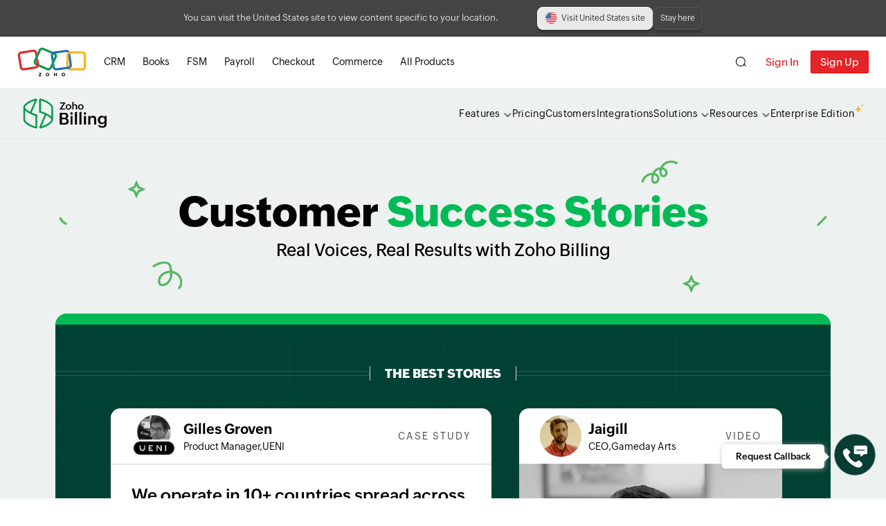

--- FILE ---
content_type: text/html
request_url: https://www.zoho.com/ca/billing/customers/?src=zohobilling_footer
body_size: 55038
content:
<!doctype html><html lang=en><head><title>Customer Stories | Zoho Billing</title>
<meta name=description content="Zoho's Billing solutions have been catering to businesses with diverse billing needs across the world. Check out their success stories."><meta charset=utf-8><meta http-equiv=Content-Type content="text/html"><link rel=preconnect href=https://www.zohowebstatic.com><link rel=preconnect href=https://static.zohocdn.com><link rel=dns-prefetch href=https://www.zohowebstatic.com><link rel=dns-prefetch href=https://static.zohocdn.com crossorigin><link rel=preload href=https://static.zohocdn.com/zohofonts/zohopuvi/4.0/Zoho_Puvi_Regular.woff2 as=font type=font/woff2 crossorigin><link rel=preload href=https://static.zohocdn.com/zohofonts/zohopuvi/4.0/Zoho_Puvi_Medium.woff2 as=font type=font/woff2 crossorigin><link rel=preload href=https://static.zohocdn.com/zohofonts/zohopuvi/4.0/Zoho_Puvi_Semibold.woff2 as=font type=font/woff2 crossorigin><link rel=preload href=https://static.zohocdn.com/zohofonts/zohopuvi/4.0/Zoho_Puvi_Bold.woff2 as=font type=font/woff2 crossorigin><link rel=preload href=https://static.zohocdn.com/zohofonts/zohopuvi/4.0/Zoho_Puvi_Extrabold.woff2 as=font type=font/woff2 crossorigin><link rel=preload href=https://www.zohowebstatic.com/sites/zweb/css/common/zf/common-header-footer.css as=style><meta http-equiv=X-UA-Compatible content="IE=edge,chrome=1"><meta name=viewport content="width=device-width,initial-scale=1"><meta name=mobile-web-app-capable content="yes"><meta name=apple-mobile-web-app-status-bar-style content="black"><meta name=apple-mobile-web-app-title><link href=https://www.zohowebstatic.com/sites/zweb/css/common/zf/common-header-footer.css rel=stylesheet type=text/css><style type="text/css">body,button{font-family:var(--zf-primary-regular)}@media screen and (max-width:767px){.main{margin:50px 0 0!important}.zgh-accounts .zgh-login{-webkit-box-sizing:border-box;box-sizing:border-box}}</style><link rel="SHORTCUT ICON" href=https://www.zohowebstatic.com/sites/zweb/images/favicon.ico type=image/x-icon><meta property="og:image" content="/billing/images/og.png"><meta name=apple-itunes-app content="app-id=1184196693, affiliate-data=myAffiliateData, app-argument=myURL"><style>:root{font-size:16px}@media only screen and (max-width:600px){:root{font-size:14px}p{font-size:inherit!important}h2{font-size:24px!important}}</style><style type="text/css">@font-face{font-family:Zoho Puvi Regular;src:url(https://static.zohocdn.com/zohofonts/zohopuvi/4.0/Zoho_Puvi_Regular.eot);src:url(https://static.zohocdn.com/zohofonts/zohopuvi/4.0/Zoho_Puvi_Regular.eot) format("embedded-opentype"),url(https://static.zohocdn.com/zohofonts/zohopuvi/4.0/Zoho_Puvi_Regular.woff2) format("woff2"),url(https://static.zohocdn.com/zohofonts/zohopuvi/4.0/Zoho_Puvi_Regular.otf) format("opentype");font-weight:400;font-style:normal;font-display:swap}@font-face{font-family:Zoho Puvi Medium;src:url(https://static.zohocdn.com/zohofonts/zohopuvi/4.0/Zoho_Puvi_Medium.eot);src:url(https://static.zohocdn.com/zohofonts/zohopuvi/4.0/Zoho_Puvi_Medium.eot) format("embedded-opentype"),url(https://static.zohocdn.com/zohofonts/zohopuvi/4.0/Zoho_Puvi_Medium.woff2) format("woff2"),url(https://static.zohocdn.com/zohofonts/zohopuvi/4.0/Zoho_Puvi_Medium.otf) format("opentype");font-weight:400;font-style:normal;font-display:swap}@font-face{font-family:Zoho Puvi SemiBold;src:url(https://static.zohocdn.com/zohofonts/zohopuvi/4.0/Zoho_Puvi_Semibold.eot);src:url(https://static.zohocdn.com/zohofonts/zohopuvi/4.0/Zoho_Puvi_Semibold.eot) format("embedded-opentype"),url(https://static.zohocdn.com/zohofonts/zohopuvi/4.0/Zoho_Puvi_Semibold.woff2) format("woff2"),url(https://static.zohocdn.com/zohofonts/zohopuvi/4.0/Zoho_Puvi_Semibold.otf) format("opentype");font-weight:400;font-style:normal;font-display:swap}@font-face{font-family:Zoho Puvi Bold;src:url(https://static.zohocdn.com/zohofonts/zohopuvi/4.0/Zoho_Puvi_Bold.eot);src:url(https://static.zohocdn.com/zohofonts/zohopuvi/4.0/Zoho_Puvi_Bold.eot) format("embedded-opentype"),url(https://static.zohocdn.com/zohofonts/zohopuvi/4.0/Zoho_Puvi_Bold.woff2) format("woff2"),url(https://static.zohocdn.com/zohofonts/zohopuvi/4.0/Zoho_Puvi_Bold.otf) format("opentype");font-weight:400;font-style:normal;font-display:swap}@font-face{font-family:Zoho Puvi ExtraBold;src:url(https://static.zohocdn.com/zohofonts/zohopuvi/4.0/Zoho_Puvi_Extrabold.eot);src:url(https://static.zohocdn.com/zohofonts/zohopuvi/4.0/Zoho_Puvi_Extrabold.eot) format("embedded-opentype"),url(https://static.zohocdn.com/zohofonts/zohopuvi/4.0/Zoho_Puvi_Extrabold.woff2) format("woff2"),url(https://static.zohocdn.com/zohofonts/zohopuvi/4.0/Zoho_Puvi_Extrabold.otf) format("opentype");font-weight:400;font-style:normal;font-display:swap}</style><style type="text/css">.popup-close{top:45px;right:15px;cursor:pointer;position:absolute;color:#fff;text-align:center}.popup-close span{font-size:24px;line-height:1;color:#000;display:inline-block;width:24px;height:24px;padding:3px;background:#fff;border-radius:50%;font-weight:600}.homebg-video{background:#fff;border:1px solid #f2f2f2;display:none;max-width:1000px;overflow:hidden;position:fixed;z-index:999999}.homebg-video-placing{height:500px;width:835px}.homebg-video{margin-top:35px}.popup{background:#333;width:100%;height:100%;z-index:9999;top:0;opacity:1;position:fixed;display:none}@media screen and (max-width:650px){.homebg-video-placing{width:300px;height:300px}}</style><style type="text/css">body{font-family:Zoho Puvi Regular,-apple-system,BlinkMacSystemFont,San Francisco,Helvetica Neue,Helvetica,Ubuntu,Roboto,Noto,Segoe UI,Arial,sans-serif!important;color:#000}.text-align-right{text-align:right}.h-50{height:50px}.zb-product-header{background-color:#edf2f1!important;border-bottom:1px solid #e3eae9}.banners-part{background-image:url(/billing/images/home/header-bg.svg);background-size:contain;background-color:#073d32;height:900px}.bg-green{background:#edf2f1;padding-bottom:70px}.customers-header-section{max-width:1110px;margin:auto;padding:70px 0;text-align:center;background-image:url(/billing/customers/banner-bg.png);background-size:contain;background-repeat:no-repeat;background-position:50%}.puvi-extrabold{font-family:Zoho Puvi Extrabold}.puvi-bold{font-family:Zoho Puvi Bold;font-weight:800}.puvi-black{font-family:Zoho Puvi ExtraBold}.puvi-medium{font-family:Zoho Puvi Medium}h1{font-size:60px;margin:auto}.heading-small{font-size:25px;line-height:43px;display:inline-block;padding:0 20px}.green-highlight{color:#00ba55}.cta{display:inline-block;border:1px solid #000;font-size:16px;padding:16px;font-weight:600;color:#000;border-radius:4px}.video-section{max-width:1120px;margin:auto;text-align:center;background:#004134;padding:60px 0 80px;border-radius:16px;-webkit-box-sizing:border-box;box-sizing:border-box;overflow:hidden;background-image:url(/billing/images/home/header-bg.svg);border-top:16px solid #00ba55}.video-section h2{display:inline-block;font-size:18px;font-family:Zoho Puvi ExtraBold;color:#fff;border:1px solid #ccc;border-width:0 1px;padding:0 5px;min-width:300px}.d-flex{display:-webkit-box;display:-webkit-flex;display:-ms-flexbox;display:flex;-webkit-box-pack:justify;-webkit-justify-content:space-between;-ms-flex-pack:justify;justify-content:space-between;overflow:hidden;-ms-scroll-snap-type:both;scroll-snap-type:both}.video-content-container{padding:0 60px}.video-content{background-color:#fff;width:550px;border-radius:14px;margin:20px;-webkit-flex-shrink:0;-ms-flex-negative:0;flex-shrink:0;scroll-snap-align:center}.card-desc{font-size:24px;font-family:Zoho Puvi SemiBold;line-height:40px;padding:25px 30px;color:#000;text-align:left;border-top:1px solid #ccc}.video-card-head,.video-content-head{display:-webkit-box;display:-webkit-flex;display:-ms-flexbox;display:flex;-webkit-box-align:center;-webkit-align-items:center;-ms-flex-align:center;align-items:center;padding:10px 30px}.video-card-head{background-color:#fff;border-radius:14px 14px 0 0}.company-logo{background:url(/billing/customers/trusted-customer-logo-sprite-2x.png) no-repeat;background-size:911px 555px}.company-logo.ueni{background-position:-313px -139px;width:119px;height:27px}.video-card-body{position:relative;cursor:pointer;background:#ccc;border-radius:0 0 14px 14px;overflow:hidden;font-size:0}.text-align-left{text-align:left}.video-card{border-radius:14px;margin:20px;width:380px;-webkit-flex-shrink:0;-ms-flex-negative:0;flex-shrink:0;scroll-snap-align:center}.cus-info .customer-name{font-family:Zoho Puvi Bold;font-size:20px;line-height:1.5}.cus-info .customer-design{font-size:14px}.video-card-customer-image{width:100%;-webkit-filter:grayscale(1);filter:grayscale(1)}.cus-info{margin-left:10px}.video-card-body:hover .video-card-customer-image{-webkit-filter:grayscale(0);filter:grayscale(0)}.video-card-body:hover .play-icon{scale:1.1}.video-container-heading{display:-webkit-box;display:-webkit-flex;display:-ms-flexbox;display:flex;-webkit-box-align:center;-webkit-align-items:center;-ms-flex-align:center;align-items:center;margin-bottom:20px}.video-container-heading h2{min-width:200px}.line-design{width:100%;height:5px;border:1px solid hsla(0,0%,100%,.14)}.card-head-logo{width:122px}.field-name{font-size:16px}.field-count{font-size:30px}.company-info{display:-webkit-box;display:-webkit-flex;display:-ms-flexbox;display:flex;margin-bottom:30px;padding-left:30px}.company-info .business-info-label{padding:0 60px 0 0;text-align:start}.info-head{display:inline-block;padding-bottom:10px;padding-left:25px}.info-content{font-size:14px;padding-left:20px;border-left:1px solid #ccc;margin-left:8px}.company-stats{padding:20px 20px 20px 0}.cta-container{border-top:1px solid #ccc;padding:25px 30px;text-align:left}.casestudy-cta{padding:16px;font-size:14px;display:inline-block;color:#000}.unified-btn{font-family:Zoho Puvi Bold;border-radius:4px;border:1px solid #000;cursor:pointer;background:#fff}.unified-btn:hover{background-color:#000;color:#fff}.case-styudy-link{color:#00e}.card-top-image{height:60px}.card-label{text-transform:uppercase;color:#464646;letter-spacing:2px;margin-left:auto;font-size:14px}.testimonial-section{max-width:1120px;margin:auto;padding:60px 0;-webkit-box-sizing:border-box;box-sizing:border-box}.customers-card-container{scroll-behavior:smooth;position:relative;max-width:1120px;-webkit-column-count:3;-moz-column-count:3;column-count:3;-webkit-column-gap:30px;-moz-column-gap:30px;column-gap:30px}.customer-card{border:1px solid #e9e9e9;border-radius:14px;overflow:hidden;margin-bottom:30px;-webkit-flex-shrink:0;-ms-flex-negative:0;flex-shrink:0;scroll-snap-align:top;display:block;max-width:351px}.customer-card-head{background-color:#f8f8f8;padding:20px 24px}.customer-card-head.img-only{-webkit-box-pack:center;-webkit-justify-content:center;-ms-flex-pack:center;justify-content:center}.customer-card-head.img-only,.customer-card-head.img-with-details{display:-webkit-box;display:-webkit-flex;display:-ms-flexbox;display:flex;-webkit-box-align:center;-webkit-align-items:center;-ms-flex-align:center;align-items:center}.customer-card-head.img-with-details{height:72px}.img-with-details .customer-img{border-radius:50%}.img-small{width:76px;height:76px}.customer-card-head .customer-name{font-size:16px}.customer-card-head .customer-info{padding-left:20px;line-height:1.5}.testimonial-desc{margin-bottom:30px;font-size:16px;line-height:30px}.business-info-label{display:inline-block;font-size:14px;padding-bottom:15px;position:relative;padding-left:23px}.business-info-label:before{position:absolute;top:0;left:0;width:16px;height:16px;content:"";display:inline-block;vertical-align:middle;background-repeat:no-repeat;padding-right:10px}.business-info-label.business-type:before{background-image:url(/billing/customers/business-type.svg)}.business-info-label.business-origin:before{background-image:url(/billing/customers/business-origin.svg)}.customer-card-body{background-color:#fff;padding:20px 24px 40px}.cus-name{font-size:14px;font-family:Zoho Puvi Bold;margin-bottom:4px;display:inline-block}.cus-design{font-size:13px;display:inline-block}.video-thumbnail-container{margin-bottom:20px;position:relative;cursor:pointer}.play-icon-container{position:absolute;top:50%;left:50%;-webkit-transform:translate(-50%,-50%);-ms-transform:translate(-50%,-50%);transform:translate(-50%,-50%)}.play-icon{background-color:#00ba55;border-radius:50%;-webkit-transition:all .3s ease-in-out;transition:all .3s ease-in-out}.play-icon svg{width:60px;height:60px;border:2px solid #fff;border-radius:50%;fill:#00ba55}.play-icon svg circle{fill:#00ba55}.video-thumbnail-img{border-radius:14px;-webkit-filter:brightness(.7);filter:brightness(.7)}.load-more-btn{padding:17px 30px}.dot.active{scale:1.4;background:#fff}.customer-logo-bg{background-image:url(/billing/customers/trusted-customer-logo-sprite-1x.png);margin:auto;background-size:911px 555px}.trusted-company-img-rkm{background-position:-686px -33px;width:50px;height:68px}.trusted-company-img-corecon{background-position:-290px -215px;width:138px;height:40px}.trusted-company-img-grocedy{background:url(/billing/case-study/images/grocedy-logo.png) no-repeat;background-size:100px 80px;width:100px;height:75px}.trusted-company-img-lastminutewed{background-position:-22px -387px;width:152px;height:49px}.goodfirms{background:url(/billing/case-study/images/good-firms-logo.png) no-repeat;background-size:206px 40px;width:206px;height:40px}.trusted-company-img-theschoolrun{background:url(/billing/case-study/images/theschoolrun-logo.png) no-repeat;background-size:168px 52px;width:170px;height:52px}.hindutamil{background:url(/billing/case-study/images/hindu-tamil.png) no-repeat;background-size:220px 50px;width:220px}.powerdmarc{background:url(/billing/enterprise-casestudy/powerdmarc.svg) no-repeat;background-size:155px 50px;width:155px}.apliiq{background:url(/billing/enterprise-casestudy/apliiq.svg) no-repeat;background-size:84px 50px;width:84px}.duocircle{background:url(/billing/enterprise-casestudy/duocircle.svg) no-repeat;background-size:170px 25px;width:170px;height:25px}.cavu{background:url(/billing/customers/cavu.png) no-repeat;background-size:93px 50px;width:93px}.delaphone{background:url(/billing/customers/delaphone.png) no-repeat;background-size:104px 50px;width:104px}.unconnectedorg{background:url(/billing/customers/unconnectedorg.png) no-repeat;background-size:111px 50px;width:111px}.datoms{background:url(/billing/enterprise-casestudy/datoms-logo.svg) no-repeat;background-size:147px 50px;width:147px}.trusted-company-img-enertiv{background:url(/billing/case-study/images/enertiv-logo.png) no-repeat;background-size:180px 55px;width:180px;height:55px}.customer-stories-header-section{max-width:1120px;display:-webkit-box;display:-webkit-flex;display:-ms-flexbox;display:flex;-webkit-box-pack:justify;-webkit-justify-content:space-between;-ms-flex-pack:justify;justify-content:space-between;-webkit-box-align:end;-webkit-align-items:end;-ms-flex-align:end;align-items:end;padding-bottom:40px;-webkit-box-sizing:border-box;box-sizing:border-box}.customer-stories-heading{font-family:Zoho Puvi Bold;font-size:40px;line-height:45px;text-align:left;color:#000;max-width:400px}.filter-dropdown-container{display:-webkit-box;display:-webkit-flex;display:-ms-flexbox;display:flex;-webkit-box-align:center;-webkit-align-items:center;-ms-flex-align:center;align-items:center;gap:12px}.filter-by-label{font-size:16px;line-height:40px;font-family:Zoho Puvi Regular;color:#333}.filter-dropdown{display:-webkit-box;display:-webkit-flex;display:-ms-flexbox;display:flex;-webkit-box-align:center;-webkit-align-items:center;-ms-flex-align:center;align-items:center;-webkit-box-pack:justify;-webkit-justify-content:space-between;-ms-flex-pack:justify;justify-content:space-between;padding:10px 15px;border:1px solid #000;border-radius:30px;background-color:#fff;cursor:pointer;-webkit-transition:all .3s ease;transition:all .3s ease}.filter-dropdown-text{font-size:12px;line-height:18px;font-family:Zoho Puvi Regular,sans-serif;color:#000;-webkit-box-flex:1;-webkit-flex:1;-ms-flex:1;flex:1}.filter-count-badge{background:#0b9949;color:#fff;border-radius:50%;padding:4px;font-size:10px;margin-left:8px;min-width:18px;height:18px;display:-webkit-inline-box;display:-webkit-inline-flex;display:-ms-inline-flexbox;display:inline-flex;-webkit-box-align:center;-webkit-align-items:center;-ms-flex-align:center;align-items:center;-webkit-box-pack:center;-webkit-justify-content:center;-ms-flex-pack:center;justify-content:center;-webkit-box-sizing:border-box;box-sizing:border-box}.filter-dropdown-chevron{margin-left:8px;-webkit-transition:-webkit-transform .3s ease;transition:-webkit-transform .3s ease;transition:transform .3s ease;transition:transform .3s ease,-webkit-transform .3s ease}.filter-dropdown:hover{border-color:#666}.filter-dropdown.active .filter-dropdown-chevron{-webkit-transform:rotate(180deg);-ms-transform:rotate(180deg);transform:rotate(180deg)}.filter-count-badge:empty{display:none}.customer-filter-modal-overlay{display:none;position:fixed;top:0;left:0;width:100%;background-color:#fff;z-index:3001;overflow-y:auto;-webkit-animation:fadeIn .3s ease;animation:fadeIn .3s ease;max-height:716px}.customer-filter-modal-overlay.active{display:-webkit-box;display:-webkit-flex;display:-ms-flexbox;display:flex;-webkit-box-pack:center;-webkit-justify-content:center;-ms-flex-pack:center;justify-content:center;-webkit-box-align:start;-webkit-align-items:flex-start;-ms-flex-align:start;align-items:flex-start;-webkit-box-shadow:0 3px 3px rgba(0,0,0,.1);box-shadow:0 3px 3px rgba(0,0,0,.1)}.customer-filter-modal-close:hover{background:#e9ecef;color:#000}.customer-filter-modal-content{background-color:#fff;width:100%;max-width:1100px;-webkit-box-orient:vertical;-webkit-box-direction:normal;-webkit-flex-direction:column;-ms-flex-direction:column;flex-direction:column;-webkit-animation:slideDown .3s ease;animation:slideDown .3s ease;margin:0 auto;position:relative;padding:0 20px}.customer-filter-modal-content,.customer-filter-modal-header{display:-webkit-box;display:-webkit-flex;display:-ms-flexbox;display:flex}.customer-filter-modal-header{-webkit-box-pack:justify;-webkit-justify-content:space-between;-ms-flex-pack:justify;justify-content:space-between;-webkit-box-align:center;-webkit-align-items:center;-ms-flex-align:center;align-items:center;padding:20px 0;border-bottom:2px solid #e3e4e4}.customer-filter-modal-body{padding:30px 50px 20px;gap:40px;overflow-y:auto;-webkit-box-flex:1;-webkit-flex:1;-ms-flex:1;flex:1;max-width:1000px}.customer-filter-modal-body,.customer-filter-modal-footer{display:-webkit-box;display:-webkit-flex;display:-ms-flexbox;display:flex}.customer-filter-modal-footer{-webkit-box-pack:end;-webkit-justify-content:flex-end;-ms-flex-pack:end;justify-content:flex-end;gap:12px;padding-bottom:20px}.customer-filter-modal-title{font-size:18px;line-height:normal;color:#000;margin:0}.customer-filter-modal-title span{font-family:Zoho Puvi Bold,sans-serif}.customer-filter-modal-close{background:0 0;border:none;font-size:24px;cursor:pointer;color:#666;padding:0;width:30px;height:30px;border-radius:50%;display:-webkit-box;display:-webkit-flex;display:-ms-flexbox;display:flex;-webkit-box-align:center;-webkit-align-items:center;-ms-flex-align:center;align-items:center;-webkit-transition:background .2s ease;transition:background .2s ease;position:absolute;top:17px;right:20px;-webkit-box-sizing:border-box;box-sizing:border-box;z-index:20}.customer-filter-modal-close,.mobile-filter-tabs{-webkit-box-pack:center;-webkit-justify-content:center;-ms-flex-pack:center;justify-content:center}.mobile-filter-tabs{display:none;padding:20px 20px 0;gap:10px}.mobile-filter-tab{padding:12px 16px;background:rgba(0,0,0,0);border:2px solid #e3e4e4;font-size:14px;font-family:Zoho Puvi Regular,sans-serif;color:#000;cursor:pointer;text-align:center;border-radius:30px;-webkit-box-sizing:border-box;box-sizing:border-box}.mobile-filter-tab.active{color:#fff;background-color:#000;font-family:Zoho Puvi Medium,sans-serif;border:none}.customer-filter-column{-webkit-box-flex:1;-webkit-flex:1;-ms-flex:1;flex:1;min-width:0;overflow-y:scroll;max-height:60vh;display:block}.customer-filter-column-title{font-family:Zoho Puvi SemiBold,sans-serif;font-size:18px;color:#000;margin:0 0 20px;display:block}.customer-filter-list{list-style:none;padding:0;margin:0;max-height:500px;overflow-y:auto}.customer-filter-item{margin-bottom:10px}.customer-filter-label{display:-webkit-box;display:-webkit-flex;display:-ms-flexbox;display:flex;-webkit-box-align:center;-webkit-align-items:center;-ms-flex-align:center;align-items:center;cursor:pointer;font-size:16px;font-family:Zoho Puvi Regular,sans-serif;color:#000;-webkit-user-select:none;-moz-user-select:none;-ms-user-select:none;user-select:none}.customer-filter-checkbox{width:16px;height:16px;cursor:pointer;accent-color:#0b9949;-webkit-flex-shrink:0;-ms-flex-negative:0;flex-shrink:0;margin:0 10px 0 0}.customer-filter-checkbox-text{line-height:24px}.customer-filter-reset-btn{background-color:#fff;border:1px solid #000!important;color:#000}.customer-filter-show-results-btn{background-color:#0b9949;color:#fff}.customer-filter-reset-btn,.customer-filter-show-results-btn{padding:12px 24px;font-size:14px;font-family:Zoho Puvi Semibold,sans-serif;border-radius:4px;cursor:pointer;-webkit-transition:all .3s ease;transition:all .3s ease;border:none}.customer-filter-reset-btn:hover{background-color:#f5f5f5}.customer-filter-show-results-btn:hover{background-color:#007a38}@-webkit-keyframes fadeIn{0%{opacity:0}to{opacity:1}}@keyframes fadeIn{0%{opacity:0}to{opacity:1}}@-webkit-keyframes slideDown{0%{-webkit-transform:translateY(-20px);transform:translateY(-20px);opacity:0}to{-webkit-transform:translateY(0);transform:translateY(0);opacity:1}}@keyframes slideDown{0%{-webkit-transform:translateY(-20px);transform:translateY(-20px);opacity:0}to{-webkit-transform:translateY(0);transform:translateY(0);opacity:1}}@media screen and (max-width:1190px){.d-flex{overflow-x:scroll;scroll-behavior:smooth;-webkit-box-orient:horizontal;-webkit-box-direction:reverse;-webkit-flex-direction:row-reverse;-ms-flex-direction:row-reverse;flex-direction:row-reverse}.dot-container{display:-webkit-box;display:-webkit-flex;display:-ms-flexbox;display:flex;-webkit-box-pack:center;-webkit-justify-content:center;-ms-flex-pack:center;justify-content:center}.dot{width:8px;height:8px;margin:5px;border:1px solid #fff;border-radius:50%}.dot.active{scale:1.4;background:#fff}.video-section{border-radius:0}}@media screen and (max-width:1150px){.testimonial-section{max-width:80%}.customers-card-container{-webkit-column-count:1;-moz-column-count:1;column-count:1}.customer-card{width:100%;max-width:100%}.card-desc{font-size:18px;line-height:36px}.video-content{width:380px}}@media screen and (max-width:950px){.customer-filter-modal-content{width:760px}.customer-filter-modal-body{gap:30px;padding:20px 0}.customer-filter-modal-body,.customer-stories-header-section{-webkit-box-orient:vertical;-webkit-box-direction:normal;-webkit-flex-direction:column;-ms-flex-direction:column;flex-direction:column}.customer-stories-header-section{-webkit-box-align:center;-webkit-align-items:center;-ms-flex-align:center;align-items:center;gap:20px}.customer-filter-list{max-height:300px}.customer-stories-heading{font-size:36px!important;text-align:center}.filter-by-label{text-align:center}}@media screen and (max-width:949px){.mobile-filter-tabs{display:-webkit-box;display:-webkit-flex;display:-ms-flexbox;display:flex}.customer-filter-column{display:none}.customer-filter-column:first-child{display:block}.customer-filter-column-title{display:block}}@media only screen and (max-width:600px){.customer-card{width:100%}h1{width:80%;font-size:52px}.customer-filter-modal-content{width:100%;max-height:100vh;border-radius:0}.customer-filter-modal-close{top:16px;right:10px}}</style><link rel=alternate href=https://www.zoho.com/billing/customers/ hreflang=x-default><link rel=alternate href=https://www.zoho.com/ae/billing/customers/ hreflang=en-ae><link rel=alternate href=https://www.zoho.com/au/billing/customers/ hreflang=en-au><link rel=alternate href=https://www.zoho.com/bh/billing/customers/ hreflang=en-bh><link rel=alternate href=https://www.zoho.com/ca/billing/customers/ hreflang=en-ca><link rel=alternate href=https://www.zoho.com/de-de/billing/customers/ hreflang=de-de><link rel=alternate href=https://www.zoho.com/es-mx/billing/customers/ hreflang=es-mx><link rel=alternate href=https://www.zoho.com/ke/billing/customers/ hreflang=en-ke><link rel=alternate href=https://www.zoho.com/kw/billing/customers/ hreflang=en-kw><link rel=alternate href=https://www.zoho.com/in/billing/customers/ hreflang=en-in><link rel=alternate href=https://www.zoho.com/om/billing/customers/ hreflang=en-om><link rel=alternate href=https://www.zoho.com/qa/billing/customers/ hreflang=en-qa><link rel=alternate href=https://www.zoho.com/uk/billing/customers/ hreflang=en-gb><link rel=alternate href=https://www.zoho.com/us/billing/customers/ hreflang=en-us><link rel=alternate href=https://www.zoho.com/sa/billing/customers/ hreflang=en-sa><link rel=alternate href=https://www.zoho.com/za/billing/customers/ hreflang=en-za><link rel=alternate href=https://www.zoho.com/en-sg/billing/customers/ hreflang=en-sg><link rel=canonical href=https://www.zoho.com/ca/billing/customers/></head><body><style type="text/css">@font-face{font-family:Roboto Mono;font-weight:400;font-style:normal;src:url(//static.zohocdn.com/webfonts/robotomonoregular/font.eot);src:url(//static.zohocdn.com/webfonts/robotomonoregular/font.eot#iefix) format("eot"),url(//static.zohocdn.com/webfonts/robotomonoregular/font.woff2) format("woff2"),url(//static.zohocdn.com/webfonts/robotomonoregular/font.woff) format("woff"),url(//static.zohocdn.com/webfonts/robotomonoregular/font.ttf) format("truetype"),url(//static.zohocdn.com/webfonts/robotomonoregular/font.svg#RobotoMono-Regular) format("svg");font-display:swap}@font-face{font-family:Roboto Mono;font-weight:500;font-style:normal;src:url(//static.zohocdn.com/webfonts/robotomonomedium/font.eot);src:url(//static.zohocdn.com/webfonts/robotomonomedium/font.eot#iefix) format("eot"),url(//static.zohocdn.com/webfonts/robotomonomedium/font.woff2) format("woff2"),url(//static.zohocdn.com/webfonts/robotomonomedium/font.woff) format("woff"),url(//static.zohocdn.com/webfonts/robotomonomedium/font.ttf) format("truetype"),url(//static.zohocdn.com/webfonts/robotomonomedium/font.svg#RobotoMono-Medium) format("svg");font-display:swap}</style><style type="text/css">:root{--menu-color:#000}.puvi-semibold{font-family:var(--zf-primary-semibold),-apple-system,BlinkMacSystemFont,San Francisco,Helvetica Neue,Helvetica,Ubuntu,Roboto,Noto,Segoe UI,Arial,sans-serif}body{overflow-x:hidden}.box-sizing{-webkit-box-sizing:border-box;box-sizing:border-box}.zb-text-center{text-align:center}.zb-d-flex{display:-webkit-box;display:-webkit-flex;display:-ms-flexbox;display:flex}.zb-align-center{-webkit-box-align:center;-webkit-align-items:center;-ms-flex-align:center;align-items:center}.zb-justify-space{-webkit-box-pack:justify;-webkit-justify-content:space-between;-ms-flex-pack:justify;justify-content:space-between}.relative{position:relative}.zb-inline-block{display:inline-block}.zb-dark-f-color,.zb-register:focus-within,.zb-register:hover{color:#006843}.zb-product-header .zb-product-menu .menu-nav{letter-spacing:.3px;font-size:14px;line-height:22px;color:var(--menu-color);padding:25px 0 24px;white-space:nowrap}.zb-product-header .zb-in-more-actions .menu-nav{padding-bottom:21px}.zb-skip-tag{position:absolute;top:-300px;left:7%;font-family:var(--zf-primary-bold);padding:15px;color:#000;font-size:16px;z-index:9999;border-radius:6px;outline:none!important;border:2px solid #00ea6b;gap:12px;background:#fff;-webkit-transition:top .4s ease-in-out;transition:top .4s ease-in-out}.zb-skip-tag:after{content:"";background:url(/billing/svgs/topmenu-icons/enter-icon.svg) no-repeat;min-width:13px;display:inline-block}.zb-product-header-skip:focus,.zb_global_header_skip:focus{top:10px}.zb-in-more-actions .zb-in-more-btn{background-color:rgba(0,0,0,0);border:none;text-align:left;padding:0}.zb-in-more-actions .drop-down-svg{width:13px;height:10px;vertical-align:middle;margin-left:4px;fill:var(--menu-color);-webkit-transform:rotate(90deg) rotateY(0deg);transform:rotate(90deg) rotateY(0deg);-webkit-transition:all .3s ease;transition:all .3s ease}.zb-in-more-actions.active .drop-down-svg,.zb-in-more-actions:hover .drop-down-svg{-webkit-transform:rotate(90deg) rotateY(180deg);transform:rotate(90deg) rotateY(180deg)}.zb-prd-logo{height:44px;margin-top:14.5px;width:128px;background-repeat:no-repeat;background-image:url(/billing/images/billing-logo.svg)}.zb-product-header.slide{border-bottom:none}.zb-product-header.slide .zb-prd-logo{background-image:url(/billing/images/billing-logo.svg)}.zb-product-header-inner{max-width:1280px;margin:auto;height:72px}.zb-product-menu{gap:40px;position:relative;padding-right:14px}.zb-in-more-actions.active .zb-in-more-actions-menu,.zb-in-more-actions:hover .zb-in-more-actions-menu{visibility:visible;opacity:1}.features-common{width:41%}.features-common:nth-child(2){width:47%}.features-common,.resource-left{margin:10px 18px 10px 15px}.features-common:nth-of-type(3){margin-top:-20px}.li-action-menu{width:565px;-webkit-flex-wrap:wrap;-ms-flex-wrap:wrap;flex-wrap:wrap;padding:20px 20px 10px}.solution-menu-left-wrap .li-action-menu{width:342px}.solution-menu-left-wrap .resource-left{margin-bottom:20px}.zb-in-more-actions-menu h3{color:#000;font-size:14px;line-height:20px;border-bottom:1px solid #e5e4e4;padding-bottom:10px;margin-bottom:6px}.zb-hover-action{font-size:13px;line-height:20px;padding:6px 0 5px;width:100%;color:#000}.li-action-menu .icon{display:inline-block;width:15px;height:15px;background-image:url(/billing/svgs/topmenu-icons/topmenu-sprite-icon.svg);background-repeat:no-repeat;vertical-align:text-bottom;-webkit-filter:invert(59%) sepia(0) saturate(0) hue-rotate(0deg) brightness(87%) contrast(83%);filter:invert(59%) sepia(0) saturate(0) hue-rotate(0deg) brightness(87%) contrast(83%);margin-right:7px;background-size:268px 97px}.zb-hover-action:focus-within .icon,.zb-hover-action:hover .icon{-webkit-filter:none;filter:none}.zb-in-more-actions-menu{position:absolute;visibility:hidden;opacity:0;height:555px;top:100%;right:0;border-radius:10px;overflow:hidden;-webkit-transition:opacity .2s ease;transition:opacity .2s ease}.menu-option,.zb-in-more-actions .menu-nav{cursor:pointer}.zb-product-header.slide .menu-nav{color:#000!important}.zb-product-header.slide .drop-down-svg{fill:#000!important}.all-features-mob{width:542px;height:35px;margin:0 auto;border-radius:5px;font-size:14px;-webkit-box-pack:center;-webkit-justify-content:center;-ms-flex-pack:center;justify-content:center;background-color:rgba(52,168,83,.1607843137254902)}.feature-menu-right-wrap{width:342px;background-color:rgba(41,255,134,.14901960784313725);padding:25px 30px}.enterprise-promotion-banner-container,.platform-container{overflow:hidden;border-radius:8px;margin-bottom:20px}.img-carosel{-webkit-transition:-webkit-transform .2s ease-in-out;transition:-webkit-transform .2s ease-in-out;transition:transform .2s ease-in-out;transition:transform .2s ease-in-out,-webkit-transform .2s ease-in-out}.platform-menu{display:-webkit-box;display:-webkit-flex;display:-ms-flexbox;display:flex;-webkit-box-pack:center;-webkit-justify-content:center;-ms-flex-pack:center;justify-content:center;margin:16px 0}.platform-menu .menu-option{width:32px;height:5px;margin:2px;border-radius:2.5px;background-color:#a5eab8}.active-1 .img-carosel{-webkit-transform:translateX(0);-ms-transform:translateX(0);transform:translateX(0)}.active-2 .img-carosel{-webkit-transform:translateX(-282px);-ms-transform:translateX(-282px);transform:translateX(-282px)}.active-1 .menu-option:first-child,.active-2 .menu-option:nth-child(2){background:#34a853}.platform-content{color:#000;font-size:12px;line-height:22px}.other-platform-img{padding-top:14px;gap:12px}.slide-right{-webkit-transition:all .2s ease;transition:all .2s ease}.all-features-mob:focus-within .slide-right,.all-features-mob:hover .slide-right{-webkit-transform:translateX(3px);-ms-transform:translateX(3px);transform:translateX(3px)}.resource-left,.resource-menu-right-wrap{width:350px}.resource-menu-right-wrap{padding:20px 33px}.zb-common-title{font-size:12px;letter-spacing:1px}.enterprise-promotion-banner-container{background:url(/billing/common/enterprise-promotion-bg.png) 50%/cover no-repeat;padding:32px 25px 50px 20px}.enterprise-promotion-title-wrap{display:inline-block;border-radius:2px;padding:4px 6px;background-color:#fff}.enterprise-promotion-banner-title{font-family:Roboto Mono;font-weight:500;font-size:10px;letter-spacing:1px;max-width:-webkit-fit-content;max-width:-moz-fit-content;max-width:fit-content;background:-webkit-gradient(linear,left top,right top,from(#199b50),color-stop(#199b50),color-stop(#0f6126),color-stop(#199b50),to(#199b50));background:linear-gradient(90deg,#199b50,#199b50,#0f6126,#199b50,#199b50);background-size:200% auto;-webkit-background-clip:text;background-clip:text;-webkit-text-fill-color:rgba(0,0,0,0);-webkit-animation:shine 2s linear infinite;animation:shine 2s linear infinite}@-webkit-keyframes shine{to{background-position:-200%}}@keyframes shine{to{background-position:-200%}}.zb-star-icon{position:absolute;top:-6px;right:-14px}.enterprise-promotion-banner-desc{font-size:19px;line-height:26px;margin-top:10px;color:#fff;font-family:var(--zf-secondary-medium),-apple-system,BlinkMacSystemFont,San Francisco,Helvetica Neue,Helvetica,Ubuntu,Roboto,Noto,Segoe UI,Arial,sans-serif}.platform-head{margin:10px 0 11px}.header-resources{height:100px;margin-bottom:10px}.zb-register{font-size:12px;color:#000;text-decoration:underline}.zb-register-desc{margin-top:10px}.prompt-link{margin-bottom:30px}.zb-product-header.slide{position:fixed;top:0;width:100%;background-color:#fff!important;z-index:3000;-webkit-box-shadow:0 2px 4px 0 rgba(0,0,0,.1);box-shadow:0 2px 4px 0 rgba(0,0,0,.1);-webkit-animation:slide-header .3s ease-out;animation:slide-header .3s ease-out}@-webkit-keyframes slide-header{0%{-webkit-transform:translateY(-100%);transform:translateY(-100%)}to{-webkit-transform:translateY(0);transform:translateY(0)}}@keyframes slide-header{0%{-webkit-transform:translateY(-100%);transform:translateY(-100%)}to{-webkit-transform:translateY(0);transform:translateY(0)}}.zb-product-header .zgh-login{display:none!important}@media only screen and (max-width:1280px){.zb-product-header-inner{max-width:95%}.zb-product-menu{gap:25px}}@media only screen and (min-width:992px){.header{min-height:75px}}@media only screen and (min-width:901px){.zb-in-more-actions.active:after,.zb-in-more-actions:hover:after{width:100%;-webkit-animation:dropdownHover .3s ease;animation:dropdownHover .3s ease}@-webkit-keyframes dropdownHover{0%{width:0}to{width:100%}}@keyframes dropdownHover{0%{width:0}to{width:100%}}.zb-in-more-actions:after{content:"";display:block;width:0;height:3px;background-color:#00ea6b}.zb-in-more-actions-menu{z-index:100;-webkit-box-shadow:0 8px 16px 0 rgba(0,0,0,.2);box-shadow:0 8px 16px 0 rgba(0,0,0,.2);background:#fff}.zb-hover-action:focus-within,.zb-hover-action:hover{color:#006843;font-family:Zoho Puvi SemiBold,var(--zf-primary-semibold)}.menu-popup,.mobile-view-menu{display:none}}@media only screen and (min-width:768px){.zb-product-header .zgh-accounts{display:none!important}.zb-product-header.slide .zgh-accounts{display:block!important}}@media only screen and (max-width:1000px){.feature-right-menu{display:none}.zb-product-menu{gap:15px}.zb-product-header .zb-product-menu .menu-nav{font-size:12.5px}}@media only screen and (max-width:900px){.zb-product-header-inner{height:50px}.zb-prd-logo{margin:7px 0 7px 9px;height:38px;width:121px}.zb-product-header{background-color:#fff!important}.zb-prd-logo{background-image:url(/billing/images/billing-logo.svg)!important}.mobile-view-menu .zb-access{background:#f1f1f1}.mobile-view-menu.on-scroll .zb-access{background:#00ea6b}.menu-popup .menu-popup-list{padding:17px 25px 25px}}</style><style type="text/css">.zb-edition-switch-banner.show{display:block!important}.zb-edition-switch-banner{display:none;background-color:#444;padding:10px}.zb-banner-cta-container,.zb-edition-banner{display:-webkit-box;display:-webkit-flex;display:-ms-flexbox;display:flex}.zb-edition-banner{-webkit-box-pack:justify;-webkit-justify-content:space-between;-ms-flex-pack:justify;justify-content:space-between;-webkit-box-align:center;-webkit-align-items:center;-ms-flex-align:center;align-items:center;max-width:750px;margin:auto;gap:14px}.zb-banner-cta-container{gap:10px}.zb-close-edition-preference-banner,.zb-edition-switch-text{color:#e2e2e2}.zb-edition-switch-text{max-width:500px;font-size:13px;line-height:18px}.zb-close-edition-preference-banner,.zb-edition-target-button{padding:6px 10px;border-radius:8px;font-size:12px;line-height:18px;-webkit-box-shadow:0 4px 3px 0 rgba(0,0,0,.2196078431372549);box-shadow:0 4px 3px 0 rgba(0,0,0,.2196078431372549);white-space:nowrap;cursor:pointer}.zb-edition-target-button{background-color:#e9e9e9;color:#373737;border:1px solid #fff}.zb-close-edition-preference-banner{background-color:#444;border:1px solid #585858}.zb-edition-target-button:before{content:"";margin-right:6px}@media only screen and (max-width:900px){.mobile-view-menu,.mobileview-menu-wrapper{position:fixed;width:100%}.mobileview-menu-wrapper{height:100%;top:0;z-index:99;display:none}.mobileview-menu-wrapper.show{display:block}.mobile-view-menu{bottom:0;height:50px;display:none;z-index:100}.mobile-view-menu .zb-access{-webkit-box-flex:1;-webkit-flex-grow:1;-ms-flex-positive:1;flex-grow:1;border:none;text-align:center;padding:15px 0;color:#073d32;-webkit-transition:all .3s ease;transition:all .3s ease}.mobile-view-menu.on-scroll .zb-access{color:#000}.contactus-form-stickydiv{bottom:27px}.bottom-menu-icon{width:50px;height:50px;background-color:#000;-webkit-transition:background-color .3s ease;transition:background-color .3s ease;border:0;padding:0;cursor:pointer}.hamburger{margin:auto;position:relative;width:22px;height:13px}.hamburger span{background-color:#fff;height:2px;width:100%;position:absolute;left:0;border-radius:9px;-webkit-transition:all .25s ease-in-out;transition:all .25s ease-in-out}.hamburger span:nth-child(2),.hamburger span:nth-child(3){top:6px;-webkit-transform-origin:center;-ms-transform-origin:center;transform-origin:center}.hamburger span:nth-child(4){top:12px}.bottom-menu-icon.open{background-color:#fff}.bottom-menu-icon.open span{background-color:#8c8c8c}.bottom-menu-icon.open span:first-child,.bottom-menu-icon.open span:nth-child(4){-webkit-transform:scale(0);-ms-transform:scale(0);transform:scale(0);top:6px}.bottom-menu-icon.open span:nth-child(2){-webkit-transform:rotate(45deg);-ms-transform:rotate(45deg);transform:rotate(45deg)}.bottom-menu-icon.open span:nth-child(3){-webkit-transform:rotate(-45deg);-ms-transform:rotate(-45deg);transform:rotate(-45deg)}.mobileview-menu-wrapper .menu-popup{position:absolute;bottom:0;left:5px;width:250px;max-height:75%;border-radius:10px;-webkit-box-shadow:40px 40px 300px 100px rgba(0,0,0,.4);box-shadow:40px 40px 300px 100px rgba(0,0,0,.4);background-color:#fff;-webkit-transition:all .3s ease;transition:all .3s ease;opacity:0;-webkit-transform:translateY(50px);-ms-transform:translateY(50px);transform:translateY(50px);overflow-y:scroll}.mobileview-menu-wrapper.show .menu-popup{opacity:1;-webkit-transform:translateY(-55px);-ms-transform:translateY(-55px);transform:translateY(-55px)}.mobileview-menu-wrapper .zb-drop-down-btn,.mobileview-menu-wrapper a{color:#333;display:inline-block;width:100%;font-size:17px;line-height:1.5}.zb-drop-down-btn,.zb-mobile-main-menu{padding:6px 0}.zb-mobile-dropdown-menu a{padding:6px 0 6px 10px;line-height:17px}.zb-all-menu-link a{padding:8px 0}.zb-menu-title{padding:10px 0 4px 10px;line-height:22px}.zb-mobile-dropdown-menu{max-height:0;line-height:1.8;overflow:hidden;-webkit-transition:max-height .8s ease-in-out;transition:max-height .8s ease-in-out}.zb-mobile-dropdown-menu a,.zb-mobile-dropdown-menu b{color:#000;font-size:13px}.zb-dropdown-menu-list .zb-drop-down-btn{background-color:rgba(0,0,0,0);border:none;display:-webkit-box;display:-webkit-flex;display:-ms-flexbox;display:flex;-webkit-box-pack:justify;-webkit-justify-content:space-between;-ms-flex-pack:justify;justify-content:space-between;-webkit-box-align:center;-webkit-align-items:center;-ms-flex-align:center;align-items:center}.zb-dropdown-menu-list .drop-down-svg{width:13px;-webkit-transform:rotate(90deg);-ms-transform:rotate(90deg);transform:rotate(90deg);-webkit-transition:all .7s ease-in-out;transition:all .7s ease-in-out}.zb-dropdown-menu-list.show .drop-down-svg{-webkit-transform:rotate(90deg) rotateY(180deg);transform:rotate(90deg) rotateY(180deg)}.zb-dropdown-menu-list .zb-mobile-dropdown-menu{max-height:0;overflow:hidden;visibility:hidden;-webkit-transition:all 1s ease;transition:all 1s ease}.zb-dropdown-menu-list.show .zb-mobile-dropdown-menu{max-height:755px;visibility:visible}.zb-product-menu{display:none}.mobile-view-menu{display:-webkit-box;display:-webkit-flex;display:-ms-flexbox;display:flex}}@media only screen and (max-width:767px){.zb-product-header .zgh-login{display:inline-block!important}}@media only screen and (max-width:440px){.zb-edition-banner{-webkit-flex-wrap:wrap;-ms-flex-wrap:wrap;flex-wrap:wrap}.zb-banner-cta-container{width:100%;text-align:center}.zb-close-edition-preference-banner,.zb-edition-target-button{-webkit-box-flex:1;-webkit-flex:1;-ms-flex:1;flex:1}}</style><header><div class=zb-edition-switch-banner><div class=zb-edition-banner><span class=zb-edition-switch-text></span><div class=zb-banner-cta-container><button onclick=handleEditionSwitch() class=zb-edition-target-button></button>
<button onclick=closeEditionBannner() class=zb-close-edition-preference-banner>Stay here</button></div></div></div><a href=#zb-product-header-skip tabindex=0 class="zb_global_header_skip zb-d-flex zb-skip-tag">Skip to product menu</a><div class=header><a class=logo href=/>ZOHO</a><div class=signing><span class=user-det>"Welcome "+username+</span>
<a class=signup href=/ca/billing/signup>Sign Up</a>
<a class=signin href="https://accounts.zoho.com/signin?servicename=ZohoSubscriptions&signupurl=https://www.zoho.com/ca/billing/signup/">Sign In</a></div></div><div class=zb-product-header><a href=#zb-main-content id=zb-product-header-skip tabindex=0 class="zb-product-header-skip zb-d-flex zb-skip-tag">Skip to main content</a><div class="zb-product-header-inner zb-d-flex zb-justify-space"><a class="zb-prd-logo billing-logo zb-inline-block" title="Zoho Billing" href="/ca/billing/?src=zohobilling_topmenu" aria-label="Zoho Billing Home Page"></a><div class="zb-d-flex zb-align-center"><ul class="zb-product-menu zb-d-flex zb-justify-space zb-align-center"><li class=zb-in-more-actions><button class=zb-in-more-btn aria-expanded=false onclick=navExpand(this) aria-label="Feature menu">
<a class="menu-nav zb-inline-block" href="/ca/billing/features/?src=zohobilling_topmenu" aria-label="Explore all features page"><span>Features<svg class="drop-down-svg" xmlns="http://www.w3.org/2000/svg" viewBox="0 0 512 512"><path d="m158 .6-39.6 39.6L334.2 256 118.4 471.8l39.6 39.6L413.4 256z"/></svg></span></a></button><div class="zb-in-more-actions-menu zb-d-flex feature-action-menu box-sizing"><div class=feature-menu-left-wrap><div class="li-action-menu zb-d-flex"><div class=features-common><h3 class=puvi-semibold>Billing Management</h3><ul><li><a class="zb-hover-action zb-inline-block" href="/ca/billing/features/quotes/?src=zohobilling_topmenu"><div class=icon style="background-position:0 0"></div>Quotes</a></li><li><a class="zb-hover-action zb-inline-block" href="/ca/billing/features/billing-process/?src=zohobilling_topmenu"><div class=icon style="background-position:-20px 1px"></div>Billing</a></li><li><a class="zb-hover-action zb-inline-block" href="/ca/billing/features/expense-billing/?src=zohobilling_topmenu"><div class=icon style="background-position:-40px 1px"></div>Expenses</a></li><li><a class="zb-hover-action zb-inline-block" href="/ca/billing/features/timesheet-billing/?src=zohobilling_topmenu"><div class=icon style="background-position:-61px 0"></div>Projects</a></li><li><a class="zb-hover-action zb-inline-block" href="/ca/billing/features/payments/?src=zohobilling_topmenu"><div class=icon style="background-position:-81px 1px"></div>Payments</a></li><li><a class="zb-hover-action zb-inline-block" href="/ca/billing/features/product-catalog/?src=zohobilling_topmenu"><div class=icon style="background-position:-104px 0"></div>Product Catalog</a></li></ul></div><div class=features-common><h3 class=puvi-semibold>Advanced Subscription Management</h3><ul><li><a class="zb-hover-action zb-inline-block" href="/ca/billing/features/trial-management/?src=zohobilling_topmenu"><div class=icon style="background-position:-125px 1px"></div>Trial Management</a></li><li><a class="zb-hover-action zb-inline-block" href="/ca/billing/features/customer-lifecycle-management/?src=zohobilling_topmenu"><div class=icon style="background-position:-147px 0"></div>Customer Lifecycle</a></li><li><a class="zb-hover-action zb-inline-block" href="/ca/billing/features/customer-portal/?src=feature-page?src=zohobilling_topmenu"><div class=icon style="background-position:-231px -23px"></div>Customer Portal</a></li><li><a class="zb-hover-action zb-inline-block" href="/ca/billing/features/prorated-billing/?src=zohobilling_topmenu"><div class=icon style="background-position:-166px 1px"></div>Proration</a></li><li><a class="zb-hover-action zb-inline-block" href="/ca/billing/features/metered-billing/?src=zohobilling_topmenu"><div class=icon style="background-position:-186px 1px"></div>Metered Billing</a></li><li><a class="zb-hover-action zb-inline-block" href="/ca/billing/features/payment-pages/?src=zohobilling_topmenu"><div class=icon style="background-position:-209px 1px"></div>Hosted Payment Pages</a></li><li><a class="zb-hover-action zb-inline-block" href="/ca/billing/features/dunning-management/?src=zohobilling_topmenu"><div class=icon style="background-position:-231px 0"></div>Dunning Management</a></li><li><a class="zb-hover-action zb-inline-block" href="/ca/billing/features/pricing-models/?src=zohobilling_topmenu"><div class=icon style="background-position:-253px 1px"></div>Pricing Models</a></li></ul></div><div class=features-common><h3 class=puvi-semibold>Unified Business Efficiency</h3><ul><li><a class="zb-hover-action zb-inline-block" href="/ca/billing/features/customization-and-automation/?src=zohobilling_topmenu"><div class=icon style="background-position:0 -24px"></div>Customization and Automation</a></li><li><a class="zb-hover-action zb-inline-block" href="/ca/billing/features/business-analytics/?src=zohobilling_topmenu"><div class=icon style="background-position:-23px -24px"></div>Reporting and Analytics</a></li><li><a class="zb-hover-action zb-inline-block" href="/ca/billing/mobile/?src=zohobilling_topmenu"><div class=icon style="background-position:-253px -23px"></div>Mobile</a></li><li><a class="zb-hover-action zb-inline-block" href="/ca/billing/desktop/?src=zohobilling_topmenu"><div class=icon style="background-position:-207px -47px"></div>Desktop</a></li></ul></div></div><a href="/ca/billing/features/?src=zohobilling_topmenu" class="all-features-mob puvi-semibold box-sizing zb-d-flex zb-justify-center zb-align-center zb-dark-f-color">See all features <svg width="14" height="9" fill="none" viewBox="0 0 14 9" class="lozad slide-right" alt>
<path d="M4.4751 1L7.9751 4.5L4.4751 8" stroke="#34A853" stroke-width="1.39996"/>
<path d="M9.0249 1L12.5249 4.5L9.0249 8" stroke="#34A853" stroke-width="1.39996"/>
</svg></a></div><div class="feature-menu-right-wrap box-sizing"><a href="/ca/billing/enterprise/?src=zohobilling_topmenu"><div class=enterprise-promotion-banner-container><div class=enterprise-promotion-title-wrap><h4 class=enterprise-promotion-banner-title>BILLING ENTERPRISE</h4></div><p class=enterprise-promotion-banner-desc>Engineered for enterprises that won’t settle.</p></div></a><h4 class="platform-head puvi-semibold">Explore. Evaluate. Decide</h4><p class=platform-content>Your enterprise deserves a billing system that keeps pace. Explore a dedicated space to choose with confidence.</p><a href="/ca/billing/enterprise/?src=zohobilling_topmenu" class="zb-register puvi-semibold zb-register-desc zb-inline-block" aria-label="learn more about zoho billing enterprise edition">Explore Now</a></div></div></li><li class="pricing zb-in-more-actions"><a class="menu-nav zb-inline-block" href="/ca/billing/pricing/?src=zohobilling_topmenu"><span>Pricing</span></a></li><li class="customers zb-in-more-actions"><a class="menu-nav zb-inline-block" href="/ca/billing/customers/?src=zohobilling_topmenu"><span>Customers</span></a></li><li class="integration zb-in-more-actions"><a class="menu-nav zb-inline-block" href="/ca/billing/integrations/?src=zohobilling_topmenu"><span>Integrations</span></a></li><li class="zb-in-more-actions zb-in-more-actions"><button class=zb-in-more-btn aria-expanded=false onclick=navExpand(this) aria-label="Solution menu">
<span class="menu-nav zb-inline-block">Solutions<svg class="drop-down-svg" xmlns="http://www.w3.org/2000/svg" viewBox="0 0 512 512"><path d="m158 .6-39.6 39.6L334.2 256 118.4 471.8l39.6 39.6L413.4 256z"/></svg></span></button><div class="zb-in-more-actions-menu zb-d-flex solution-actions-menu box-sizing"><div class=solution-menu-left-wrap><div class="li-action-menu box-sizing zb-d-flex"><div class=resource-left><h3 class=puvi-semibold>By Industry</h3><ul><li><a class="zb-hover-action zb-inline-block" href="/ca/billing/solutions/ai-business/?src=zohobilling_topmenu"><div class=icon style="background-position:-231px -48px"></div>AI Businesses</a></li><li><a class="zb-hover-action zb-inline-block" href="/ca/billing/solutions/saas/?src=zohobilling_topmenu"><div class=icon style="background-position:0 -48px"></div>SAAS Industry</a></li><li><a class="zb-hover-action zb-inline-block" href="/ca/billing/solutions/membership-management/?src=zohobilling_topmenu"><div class=icon style="background-position:-23px -49px"></div>Membership Management</a></li><li><a class="zb-hover-action zb-inline-block" href="/ca/billing/solutions/e-learning/?src=zohobilling_topmenu"><div class=icon style="background-position:-68px -48px"></div>e-Learning</a></li><li><a class="zb-hover-action zb-inline-block" href="/ca/billing/solutions/e-publishing/?src=zohobilling_topmenu"><div class=icon style="background-position:-45px -48px"></div>e-Publishing</a></li><li><a class="zb-hover-action zb-inline-block" href="/ca/billing/solutions/internet-of-things-iot/?src=zohobilling_topmenu"><div class=icon style="background-position:-91px -48px"></div>Internet of Things (IoT)</a></li><li><a class="zb-hover-action zb-inline-block" href="/ca/billing/solutions/ott-and-video/?src=zohobilling_topmenu"><div class=icon style="background-position:-113px -48px"></div>OTT and Video</a></li><li><a class="zb-hover-action zb-inline-block" href="/ca/billing/solutions/non-profit/?src=zohobilling_topmenu"><div class=icon style="background-position:-136px -48px"></div>Non-Profit</a></li><li><a class="zb-hover-action zb-inline-block" href="/ca/billing/solutions/consulting-services/?src=zohobilling_topmenu"><div class=icon style="background-position:-158px -48px"></div>Consulting Services</a></li></ul></div><div class=resource-left><h3 class=puvi-semibold>By Size</h3><ul><li><a class="zb-hover-action zb-inline-block" href="/ca/billing/enterprise/?src=zohobilling_topmenu"><div class=icon style="background-position:1px -71.5px"></div>Enterprise</a></li></ul></div></div></div><div class="feature-menu-right-wrap solution-menu-right-wrap box-sizing feature-right-menu active-1"><div class="platform-container dynamic-image-wrapper"><div class="img-carosel zb-d-flex"><img id=dynamic-picture-img-1 src=/billing/common/windows-desktop-2x.png alt="Zoho Billing's Desktop Software" height=163 width=282 loading=lazy>
<img id=dynamic-picture-img-2 src=/billing/common/platform-mobile.png alt="Zoho Billing's Mobile Application" height=163 width=282 loading=lazy></div></div><div class=platform-menu><div class=menu-option onmouseover=changePicture(1)></div><div class=menu-option onmouseover=changePicture(2)></div></div><h4 class="platform-head puvi-semibold">Access billing anywhere, anytime</h4><p class=platform-content>Stay in control of your finances and simplify your billing operations, whether you're on the go or at your desk, on any device.</p><div class="other-platform-img zb-d-flex"><a href="https://www.microsoft.com/store/apps/9PHXDM0VC0ZZ?cid=ZohoBillingWebTopBar" aria-label="zoho billing microsoft store link here" target=_blank rel="noopener noreferrer"><img src=/billing/svgs/topmenu-icons/windows-store.svg alt="Microsoft Store Icon" height=25 width=70 aria-hidden=true loading=lazy></a>
<a href="https://apps.apple.com/us/app/billing-management-app-zoho/id1184196693?pt=423641&ct=website_top_bar_downloads&mt=8" aria-label="zoho billing appstore link here" target=_blank rel="noopener noreferrer"><img src=/billing/svgs/topmenu-icons/apple.svg alt="Appstore Icon" height=25 width=25 aria-hidden=true loading=lazy></a>
<a href="https://play.google.com/store/apps/details?id=com.zoho.zsm&referrer=utm_source%3Dwebsite%26utm_medium%3Dtop_bar_downloads&pli=1" aria-label="zoho billing playstore link here" target=_blank rel="noopener noreferrer"><img src=/billing/svgs/topmenu-icons/playstore.svg alt="Playstore Icon" height=25 width=25 aria-hidden=true loading=lazy></a></div></div></div></li><li class=zb-in-more-actions><button class=zb-in-more-btn aria-expanded=false onclick=navExpand(this) aria-label="Resource menu">
<span class="menu-nav zb-inline-block">Resources<svg class="drop-down-svg" xmlns="http://www.w3.org/2000/svg" viewBox="0 0 512 512"><path d="m158 .6-39.6 39.6L334.2 256 118.4 471.8l39.6 39.6L413.4 256z"/></svg></span></button><div class="zb-in-more-actions-menu zb-d-flex resource-action-menu box-sizing"><div class=resources-menu-left-wrap><div class="li-action-menu resource-left box-sizing"><h3 class=puvi-semibold>Resources</h3><ul><li><a class="zb-hover-action zb-inline-block" href="/ca/billing/help/getting-started/welcome.html?src=zohobilling_topmenu"><div class=icon style="background-position:-69px -23px"></div>Help Docs</a></li><li><a class="zb-hover-action zb-inline-block" href="/ca/billing/kb/general/?src=zohobilling_topmenu"><div class=icon style="background-position:-91px -22px"></div>FAQs</a></li><li><a class="zb-hover-action zb-inline-block" href="/billing/api/v1/introduction/#overview?src=zohobilling_topmenu"><div class=icon style="background-position:-114px -23px"></div>API Documentation</a></li><li><a class="zb-hover-action zb-inline-block" href=https://help.zoho.com/portal/en/community/zoho-billing/><div class=icon style="background-position:-137px -23px"></div>Forum</a></li><li><a class="zb-hover-action zb-inline-block" href="/billing/academy/?src=zohobilling_topmenu"><div class=icon style="background-position:-159px -23px"></div>Billing Academy</a></li><li><a class="zb-hover-action zb-inline-block" href="/ca/billing/whats-new.html?src=zohobilling_topmenu"><div class=icon style="background-position:-182px -24px"></div>What's New</a></li><li><a class="zb-hover-action zb-inline-block" href="/ca/billing/webinars/?src=zohobilling_topmenu"><div class=icon style="background-position:-204px -23px"></div>Webinars</a></li><li><a class="zb-hover-action zb-inline-block" href="/ca/billing/contact-us/?src=zohobilling_topmenu"><div class=icon style="background-position:-253px -48px"></div>Contact Us</a></li></ul></div></div><div class="feature-menu-right-wrap resource-menu-right-wrap box-sizing"><h4 class="platform-head puvi-semibold zb-common-title zb-dark-f-color">BILLING ACADEMY</h4><div class=header-resources><picture class=picture-lozad><source type=image/webp srcset="/billing/common/acadamy-1x.webp 1x, /billing/common/acadamy-2x.webp 2x"><img class=product-mangement src=/billing/common/acadamy-1x.png srcset="/billing/common/acadamy-1x.png 1x, /billing/common/acadamy-2x.png 2x" alt="Zoho Billing- Academy" height=99 width=284 loading=lazy></picture></div><a href=/billing/academy/ class="zb-register puvi-semibold prompt-link zb-inline-block" aria-label="explore more about billing academy">Explore Now</a><h4 class="platform-head puvi-semibold zb-common-title zb-dark-f-color">FEATURED ARTICLE</h4><div class=platform-container><picture class=picture-lozad><source type=image/webp srcset="/billing/common/customer-lifestyle-1x.webp 1x, /billing/common/customer-lifestyle-2x.webp 2x"><img class=product-mangement src=/billing/common/customer-lifestyle-1x.png srcset="/billing/common/customer-lifestyle-1x.png 1x, /billing/common/customer-lifestyle-2x.png 2x" alt=" Zoho Billing-Academy-What is customer lifetime value" height=172 width=284 loading=lazy></picture></div><p class="platform-content puvi-semibold">What is Customer Lifetime Value (CLV) -<br></p><span class=platform-content>Definition, Formula, Calculation with Examples</span>
<a href=/billing/academy/billing-basics/what-is-customer-lifetime-value.html class="zb-register puvi-semibold zb-register-desc zb-inline-block" aria-label="learn more about featured article">Learn more</a></div></div></li><li class="enterprise-billing-menu zb-in-more-actions"><a class="menu-nav zb-inline-block" href="/ca/billing/enterprise/?src=zohobilling_topmenu"><span class=relative>Enterprise Edition <img class=zb-star-icon src=/billing/common/star-icon.svg alt width=14 height=14></span></a></li></ul><div class=zgh-accounts><a href="https://accounts.zoho.com/signin?servicename=ZohoSubscriptions&amp;signupurl=https://www.zoho.com/us/billing/signup/" class=zgh-login>Sign In</a>
<a href=/ca/billing/signup class=zgh-signup>Sign Up</a></div></div></div></div><div class="mobile-view-menu zb-d-flex"><button type=button class=bottom-menu-icon onclick=toggleMobilemenuPopup() aria-expanded=false aria-controls=menu-popup aria-label="Zoho Billing main navigation"><div class=hamburger><span></span>
<span></span>
<span></span>
<span></span></div></button>
<a href=/ca/billing/signup/ class="primary-cta zb-access puvi-semibold">Start your free trial</a></div><div class=mobileview-menu-wrapper><div id=menu-popup class=menu-popup aria-label="Zoho Billing main navigation"><ul class=menu-popup-list><li class=zb-dropdown-menu-list><a href="/ca/billing/enterprise/?src=zohobilling_topmenu" class=zb-mobile-main-menu>Enterprise Edition</a></li><li class=zb-dropdown-menu-list><button type=button class="zb-drop-down-btn zb-mobile-main-menu">Features<svg class="drop-down-svg" xmlns="http://www.w3.org/2000/svg" viewBox="0 0 512 512"><path d="m158 .6-39.6 39.6L334.2 256 118.4 471.8l39.6 39.6L413.4 256z"/></svg></button><ul class=zb-mobile-dropdown-menu><li class=zb-menu-title><b class=puvi-semibold>Billing Management</b></li><li><a href="/ca/billing/features/quotes/?src=zohobilling_topmenu">Quotes</a></li><li><a href="/ca/billing/features/billing-process/?src=zohobilling_topmenu">Billing</a></li><li><a href="/ca/billing/features/expense-billing/?src=zohobilling_topmenu">Expenses</a></li><li><a href="/ca/billing/features/timesheet-billing/?src=zohobilling_topmenu">Projects</a></li><li><a href="/ca/billing/features/payments/?src=zohobilling_topmenu">Payments</a></li><li><a href="/ca/billing/features/product-catalog/?src=zohobilling_topmenu">Product Catalog</a></li><li class=zb-menu-title><b class=puvi-semibold>Advanced Subscription Management</b></li><li><a href="/ca/billing/features/trial-management/?src=zohobilling_topmenu">Trial Management</a></li><li><a href="/ca/billing/features/customer-lifecycle-management/?src=zohobilling_topmenu">Customer Lifecycle</a></li><li><a href="/ca/billing/features/customer-portal/?src=feature-page?src=zohobilling_topmenu">Customer Portal</a></li><li><a href="/ca/billing/features/prorated-billing/?src=zohobilling_topmenu">Proration</a></li><li><a href="/ca/billing/features/metered-billing/?src=zohobilling_topmenu">Metered Billing</a></li><li><a href="/ca/billing/features/payment-pages/?src=zohobilling_topmenu">Hosted Payment Pages</a></li><li><a href="/ca/billing/features/dunning-management/?src=zohobilling_topmenu">Dunning Management</a></li><li><a href="/ca/billing/features/pricing-models/?src=zohobilling_topmenu">Pricing Models</a></li><li class=zb-menu-title><b class=puvi-semibold>Unified Business Efficiency</b></li><li><a href="/ca/billing/features/customization-and-automation/?src=zohobilling_topmenu">Customization and Automation</a></li><li><a href="/ca/billing/features/business-analytics/?src=zohobilling_topmenu">Reporting and Analytics</a></li><li><a href="/ca/billing/mobile/?src=zohobilling_topmenu">Mobile</a></li><li><a href="/ca/billing/desktop/?src=zohobilling_topmenu">Desktop</a></li><li class=zb-all-menu-link><a href="/ca/billing/features/?src=zohobilling_topmenu">See all features</a></li></ul></li><li><a href="/ca/billing/pricing/?src=zohobilling_topmenu" class=zb-mobile-main-menu>Pricing</a></li><li><a href="/ca/billing/customers/?src=zohobilling_topmenu" class=zb-mobile-main-menu>Customers</a></li><li><a href="/ca/billing/integrations/?src=zohobilling_topmenu" class=zb-mobile-main-menu>Integrations</a></li><li class=zb-dropdown-menu-list><button type=button class="zb-drop-down-btn zb-mobile-main-menu">Solutions<svg class="drop-down-svg" xmlns="http://www.w3.org/2000/svg" viewBox="0 0 512 512"><path d="m158 .6-39.6 39.6L334.2 256 118.4 471.8l39.6 39.6L413.4 256z"/></svg></button><ul class=zb-mobile-dropdown-menu><li class=zb-menu-title><b class=puvi-semibold>By Industry</b></li><li><a href="/ca/billing/solutions/ai-business/?src=zohobilling_topmenu">AI Businesses</a></li><li><a href="/ca/billing/solutions/saas/?src=zohobilling_topmenu">SAAS Industry</a></li><li><a href="/ca/billing/solutions/membership-management/?src=zohobilling_topmenu">Membership Management</a></li><li><a href="/ca/billing/solutions/e-learning/?src=zohobilling_topmenu">e-Learning</a></li><li><a href="/ca/billing/solutions/e-publishing/?src=zohobilling_topmenu">e-Publishing</a></li><li><a href="/ca/billing/solutions/internet-of-things-iot/?src=zohobilling_topmenu">Internet of Things (IoT)</a></li><li><a href="/ca/billing/solutions/ott-and-video/?src=zohobilling_topmenu">OTT and Video</a></li><li><a href="/ca/billing/solutions/non-profit/?src=zohobilling_topmenu">Non-Profit</a></li><li><a href="/ca/billing/solutions/consulting-services/?src=zohobilling_topmenu">Consulting Services</a></li></ul></li><li class=zb-dropdown-menu-list><button type=button class="zb-drop-down-btn zb-mobile-main-menu">Resources<svg class="drop-down-svg" xmlns="http://www.w3.org/2000/svg" viewBox="0 0 512 512"><path d="m158 .6-39.6 39.6L334.2 256 118.4 471.8l39.6 39.6L413.4 256z"/></svg></button><ul class=zb-mobile-dropdown-menu><li class=zb-menu-title><b class=puvi-semibold>Resources</b></li><li><a href="/ca/billing/help/getting-started/welcome.html?src=zohobilling_topmenu">Help Docs</a></li><li><a href="/ca/billing/kb/general/?src=zohobilling_topmenu">FAQs</a></li><li><a href="/billing/api/v1/introduction/#overview?src=zohobilling_topmenu">API Documentation</a></li><li><a href="https://help.zoho.com/portal/en/community/zoho-billing/?src=zohobilling_topmenu">Forum</a></li><li><a href="/billing/academy/?src=zohobilling_topmenu">Billing Academy</a></li><li><a href="/ca/billing/whats-new.html?src=zohobilling_topmenu">What's New</a></li><li><a href="/ca/billing/webinars/?src=zohobilling_topmenu">Webinars</a></li><li><a href="/ca/billing/contact-us/?src=zohobilling_topmenu">Contact Us</a></li></ul></li></ul></div></div></header><script type="text/javascript">"use strict";var body=document.querySelector("body"),mobileMenu=document.querySelector(".mobile-view-menu"),productHeader=document.querySelector(".zb-product-header"),dropdownMenuLists=document.querySelectorAll(".zb-dropdown-menu-list"),menuWrapper=document.querySelector(".mobileview-menu-wrapper"),hamburgerButton=document.querySelector(".mobile-view-menu .bottom-menu-icon");function toggleMobilemenuPopup(){var e=hamburgerButton.classList.toggle("open");hamburgerButton.setAttribute("aria-expanded",e),menuWrapper.classList.toggle("show",e),body.style.overflowY=e?"hidden":"auto",menuWrapper[e?"addEventListener":"removeEventListener"]("click",closeMenuPopup)}function closeMenuPopup(e){e.target.closest(".menu-popup")||toggleMobilemenuPopup()}function toggleScrollEffects(){var e=window.scrollY||window.pageYOffset,o=window.innerWidth;if(o<=900&&mobileMenu.classList.toggle("on-scroll",e>=400),"hidden"===body.style.overflowY&&(body.style.overflowY="auto"),productHeader)if(o<1200)productHeader.classList.contains("slide")&&(productHeader.classList.remove("slide"),body.style.paddingTop="0");else{var t=e>=200;productHeader.classList.toggle("slide",t),body.style.paddingTop=t?"".concat(productHeader.offsetHeight,"px"):"0"}}dropdownMenuLists.forEach(function(e){return e.addEventListener("click",function(e){dropdownMenuLists.forEach(function(o){return o!==e.currentTarget&&o.classList.remove("show")}),e.currentTarget.classList.toggle("show")})}),document.addEventListener("DOMContentLoaded",function(){toggleScrollEffects(),window.addEventListener("scroll",toggleScrollEffects),window.addEventListener("resize",toggleScrollEffects)});</script><script>function changePicture(e){const t=document.querySelector(".feature-right-menu");t.classList.remove("active-1","active-2"),t.classList.add(`active-${e}`)}function navExpand(e){const n=document.querySelectorAll(".zb-in-more-actions"),t=e.closest(".zb-in-more-actions"),s=t.classList.contains("active");n.forEach(e=>{e.classList.remove("active"),e.querySelector(".zb-in-more-btn")?.setAttribute("aria-expanded","false")}),s||(t.classList.add("active"),e.setAttribute("aria-expanded","true"))}</script><main id=zb-main-content tabindex=0><div class=bg-green><section class=customers-header-section><h1 class=puvi-black>Customer <span class=green-highlight>Success Stories</span></h1><span class="heading-small puvi-medium">Real Voices, Real Results with Zoho Billing</span></section><div style=display:none class=popup id=videoMask2><div class=popup-close><span>&#215;</span></div></div><div class=homebg-video id=homebgVideo><div class=homebg-video-placing></div></div><section class=video-section><div class=video-container><div class=video-container-heading><div class=line-design></div><h2>THE BEST STORIES</h2><div class=line-design></div></div><div class="d-flex video-content-container"><div class=video-content name=video-content><div class=video-content-head><img class=card-top-image src=/billing/customers/ueni-with-cus-img.png alt=UENI><div class="text-align-left cus-info"><span class=customer-name>Gilles Groven</span><br><span class=customer-design>Product Manager,UENI</span></div><label class=card-label>CASE STUDY</label></div><p class=card-desc>We operate in 10+ countries spread across four continents. Zoho Billing takes
care of managing our recurring billing so seamlessly that we no longer consider billing a
challenge while expanding to new markets!</p><div class=company-info><label class="business-info-label business-type"><span class="puvi-medium info-head">Industry Type</span><br><span class=info-content>Marketing Services</span></label>
<label class="business-info-label business-origin"><span class="puvi-medium info-head">Country</span><br><span class=info-content>United Kingdom</span></label></div><div class=cta-container><a class="casestudy-cta unified-btn" href=/billing/customers/casestudy/ueni.html target=_blank rel="noopener noreferrer">Read Case Study</a></div></div><div class=video-card name=video-card><div class=video-card-head><img class=card-top-image src=/billing/customers/jaigill.png alt=Jaigill><div class="text-align-left cus-info"><span class=customer-name>Jaigill</span><br><span class=customer-design>CEO,Gameday Arts</span></div><label class="card-type card-label">VIDEO</label></div><div class=video-card-body onclick='playVideo("z5gzldb96b0b7ea09424cb1ecd5fdc45890c6")'><picture><img class=video-card-customer-image alt=customer-image src=/billing/customers/jaigill-1x.png></picture><div class=play-icon-container><div class=play-icon><svg viewBox="0 0 110 110" class="play-svg"><g data-name="Play icon-Header" transform="translate(-1414 -1427.842)"><circle data-name="Ellipse 231" cx="55" cy="55" r="55" transform="translate(1414 1427.842)" fill="#f0473e"/><path data-name="Polygon 3" d="M1490.385 1480.731a3 3 0 010 5.222l-28.908 16.356a3 3 0 01-4.477-2.611v-32.712a3 3 0 014.477-2.611z" fill="#fff"/></g></svg></div></div></div></div></div><div class=dot-container><div class="dot active" name=video-card onclick='currentSlide(event.target,"video-card")'></div><div class=dot name=video-content onclick='currentSlide(event.target,"video-content")'></div></div></div></section></div><section class=testimonial-section><div class=customer-stories-header-section><h2 class=customer-stories-heading>Inspiring Customer Success Stories</h2><div class=filter-dropdown-container><span class=filter-by-label>Filter by</span><div class=filter-dropdown onclick=toggleCustomerFilterDropdown()><span class=filter-dropdown-text>Billing type, Country and Industry</span>
<span class=filter-count-badge></span><svg class="filter-dropdown-chevron" width="9" height="9" viewBox="0 0 12 8" fill="none" xmlns="http://www.w3.org/2000/svg"><path d="M1 1.5l5 5 5-5" stroke="#000" stroke-width="1.5" stroke-linecap="round" stroke-linejoin="round"/></svg></div></div></div><div class=customer-filter-modal-overlay id=customerFilterModal onclick=closeCustomerFilterModal(event)><button class=customer-filter-modal-close onclick=closeCustomerFilterModal(event)>×</button><div class=customer-filter-modal-content onclick=event.stopPropagation()><div class=customer-filter-modal-header><h3 class=customer-filter-modal-title><span>Filter By:</span> Billing type, Country and Industry</h3></div><div class=mobile-filter-tabs><button class="mobile-filter-tab active" data-tab=industry>Industry</button>
<button class=mobile-filter-tab data-tab=country>Country</button>
<button class=mobile-filter-tab data-tab=billing-type>Billing Type</button></div><div class=customer-filter-modal-body><div class=customer-filter-column><h4 class=customer-filter-column-title>Industry</h4><ul class=customer-filter-list><li class=customer-filter-item><label class=customer-filter-label><input type=checkbox name=industry value=ai class=customer-filter-checkbox>
<span class=customer-filter-checkbox-text>AI</span></label></li><li class=customer-filter-item><label class=customer-filter-label><input type=checkbox name=industry value=apparel-print-on-demand class=customer-filter-checkbox>
<span class=customer-filter-checkbox-text>Apparel & Print-on-Demand</span></label></li><li class=customer-filter-item><label class=customer-filter-label><input type=checkbox name=industry value=automotive-services class=customer-filter-checkbox>
<span class=customer-filter-checkbox-text>Automotive services</span></label></li><li class=customer-filter-item><label class=customer-filter-label><input type=checkbox name=industry value=aviation-software class=customer-filter-checkbox>
<span class=customer-filter-checkbox-text>Aviation software</span></label></li><li class=customer-filter-item><label class=customer-filter-label><input type=checkbox name=industry value=business-consumer-services class=customer-filter-checkbox>
<span class=customer-filter-checkbox-text>Business/Consumer Services</span></label></li><li class=customer-filter-item><label class=customer-filter-label><input type=checkbox name=industry value=education-and-tutoring class=customer-filter-checkbox>
<span class=customer-filter-checkbox-text>Education and Tutoring</span></label></li><li class=customer-filter-item><label class=customer-filter-label><input type=checkbox name=industry value=event-service class=customer-filter-checkbox>
<span class=customer-filter-checkbox-text>Event Service</span></label></li><li class=customer-filter-item><label class=customer-filter-label><input type=checkbox name=industry value=financial-services class=customer-filter-checkbox>
<span class=customer-filter-checkbox-text>Financial services</span></label></li><li class=customer-filter-item><label class=customer-filter-label><input type=checkbox name=industry value=hardware class=customer-filter-checkbox>
<span class=customer-filter-checkbox-text>Hardware</span></label></li><li class=customer-filter-item><label class=customer-filter-label><input type=checkbox name=industry value=it class=customer-filter-checkbox>
<span class=customer-filter-checkbox-text>IT</span></label></li><li class=customer-filter-item><label class=customer-filter-label><input type=checkbox name=industry value=iot class=customer-filter-checkbox>
<span class=customer-filter-checkbox-text>IoT</span></label></li><li class=customer-filter-item><label class=customer-filter-label><input type=checkbox name=industry value=marketing-and-advertising class=customer-filter-checkbox>
<span class=customer-filter-checkbox-text>Marketing and Advertising</span></label></li><li class=customer-filter-item><label class=customer-filter-label><input type=checkbox name=industry value=media class=customer-filter-checkbox>
<span class=customer-filter-checkbox-text>Media</span></label></li><li class=customer-filter-item><label class=customer-filter-label><input type=checkbox name=industry value=membership class=customer-filter-checkbox>
<span class=customer-filter-checkbox-text>Membership</span></label></li><li class=customer-filter-item><label class=customer-filter-label><input type=checkbox name=industry value=non-profit class=customer-filter-checkbox>
<span class=customer-filter-checkbox-text>Non profit</span></label></li><li class=customer-filter-item><label class=customer-filter-label><input type=checkbox name=industry value=performing-arts class=customer-filter-checkbox>
<span class=customer-filter-checkbox-text>Performing Arts</span></label></li><li class=customer-filter-item><label class=customer-filter-label><input type=checkbox name=industry value=real-estate class=customer-filter-checkbox>
<span class=customer-filter-checkbox-text>Real Estate</span></label></li><li class=customer-filter-item><label class=customer-filter-label><input type=checkbox name=industry value=research class=customer-filter-checkbox>
<span class=customer-filter-checkbox-text>Research</span></label></li><li class=customer-filter-item><label class=customer-filter-label><input type=checkbox name=industry value=saas class=customer-filter-checkbox>
<span class=customer-filter-checkbox-text>SaaS</span></label></li><li class=customer-filter-item><label class=customer-filter-label><input type=checkbox name=industry value=storage class=customer-filter-checkbox>
<span class=customer-filter-checkbox-text>Storage</span></label></li><li class=customer-filter-item><label class=customer-filter-label><input type=checkbox name=industry value=telecommunications class=customer-filter-checkbox>
<span class=customer-filter-checkbox-text>Telecommunications</span></label></li><li class=customer-filter-item><label class=customer-filter-label><input type=checkbox name=industry value=ecommerce class=customer-filter-checkbox>
<span class=customer-filter-checkbox-text>eCommerce</span></label></li></ul></div><div class=customer-filter-column><h4 class=customer-filter-column-title>Country</h4><ul class=customer-filter-list><li class=customer-filter-item><label class=customer-filter-label><input type=checkbox name=country value=australia class=customer-filter-checkbox>
<span class=customer-filter-checkbox-text>Australia</span></label></li><li class=customer-filter-item><label class=customer-filter-label><input type=checkbox name=country value=austria class=customer-filter-checkbox>
<span class=customer-filter-checkbox-text>Austria</span></label></li><li class=customer-filter-item><label class=customer-filter-label><input type=checkbox name=country value=denmark class=customer-filter-checkbox>
<span class=customer-filter-checkbox-text>Denmark</span></label></li><li class=customer-filter-item><label class=customer-filter-label><input type=checkbox name=country value=france class=customer-filter-checkbox>
<span class=customer-filter-checkbox-text>France</span></label></li><li class=customer-filter-item><label class=customer-filter-label><input type=checkbox name=country value=ghana class=customer-filter-checkbox>
<span class=customer-filter-checkbox-text>Ghana</span></label></li><li class=customer-filter-item><label class=customer-filter-label><input type=checkbox name=country value=india class=customer-filter-checkbox>
<span class=customer-filter-checkbox-text>India</span></label></li><li class=customer-filter-item><label class=customer-filter-label><input type=checkbox name=country value=nigeria class=customer-filter-checkbox>
<span class=customer-filter-checkbox-text>Nigeria</span></label></li><li class=customer-filter-item><label class=customer-filter-label><input type=checkbox name=country value=spain class=customer-filter-checkbox>
<span class=customer-filter-checkbox-text>Spain</span></label></li><li class=customer-filter-item><label class=customer-filter-label><input type=checkbox name=country value=sweden class=customer-filter-checkbox>
<span class=customer-filter-checkbox-text>Sweden</span></label></li><li class=customer-filter-item><label class=customer-filter-label><input type=checkbox name=country value=switzerland class=customer-filter-checkbox>
<span class=customer-filter-checkbox-text>Switzerland</span></label></li><li class=customer-filter-item><label class=customer-filter-label><input type=checkbox name=country value=united-kingdom class=customer-filter-checkbox>
<span class=customer-filter-checkbox-text>United Kingdom</span></label></li><li class=customer-filter-item><label class=customer-filter-label><input type=checkbox name=country value=united-states class=customer-filter-checkbox>
<span class=customer-filter-checkbox-text>United States</span></label></li></ul></div><div class=customer-filter-column><h4 class=customer-filter-column-title>Billing type</h4><ul class=customer-filter-list><li class=customer-filter-item><label class=customer-filter-label><input type=checkbox name=billing-type value=invoicing class=customer-filter-checkbox>
<span class=customer-filter-checkbox-text>Invoicing</span></label></li><li class=customer-filter-item><label class=customer-filter-label><input type=checkbox name=billing-type value=subscription-management class=customer-filter-checkbox>
<span class=customer-filter-checkbox-text>Subscription Management</span></label></li><li class=customer-filter-item><label class=customer-filter-label><input type=checkbox name=billing-type value=enterprise-billing class=customer-filter-checkbox>
<span class=customer-filter-checkbox-text>Enterprise Billing</span></label></li></ul></div></div><div class=customer-filter-modal-footer><button class=customer-filter-reset-btn onclick=resetCustomerFilters()>Reset</button>
<button class=customer-filter-show-results-btn onclick=showCustomerFilterResults()>Show Results</button></div></div></div><div class=customers-card-container id=customersContainer><div class="customer-card mobile one" id=powerdmarc><div class="customer-card-head img-with-details"><div class="customer-logo-bg powerdmarc h-50"></div></div><div class=customer-card-body><p class=testimonial-desc>"We needed a reliable, scalable, and support-friendly partner to launch our SaaS, and Zoho Billing has been a great choice. We were able to launch with a full-fledged billing platform with ease. Highly recommended."<br><a class=case-styudy-link href=/billing/enterprise/casestudy/powerdmarc.html target=_blank rel="noopener noreferrer">Read Case Study</a></p><div class=business-info><label class="business-info-label business-type">SaaS</label><br><label class="business-info-label business-origin">United States</label></div></div></div><div class="customer-card mobile one" id=duocircle><div class="customer-card-head img-with-details"><div class="customer-logo-bg duocircle"></div></div><div class=customer-card-body><p class=testimonial-desc>"The time and resources we’ve saved on billing management have allowed us to focus more on our core business and growth opportunities. We’d absolutely recommend Zoho Billing to other businesses, especially those dealing with subscription models or recurring billing."<br><a class=case-styudy-link href=/billing/enterprise/casestudy/duocircle.html target=_blank rel="noopener noreferrer">Read Case Study</a></p><div class=business-info><label class="business-info-label business-type">SaaS</label><br><label class="business-info-label business-origin">United States</label></div></div></div><div class="customer-card mobile one" id=hindugroup><div class="customer-card-head img-with-details"><div class="customer-logo-bg hindutamil h-50"></div></div><div class=customer-card-body><p class=testimonial-desc>"We have been truly amazed by the immense value of collecting payments from potential customers through Zoho Billing. We are particularly fascinated by the depth of historical data available on each user's profile and the high level of customization it provides. Zoho Billing's analytics reports have become indispensable in gaining valuable insights into our customers and their payment histories. This information has proven to be highly beneficial in understanding how our offerings are perceived by customers and has empowered us to enhance their experience through precise adjustments."</p><div class=business-info><label class="business-info-label business-type">Media</label><br><label class="business-info-label business-origin">India</label></div></div></div><div class="customer-card mobile one" id=cavu><div class="customer-card-head img-with-details"><div class="customer-logo-bg cavu h-50"></div></div><div class=customer-card-body><p class=testimonial-desc>"Zoho Billing improved our billing accuracy by about 60% and saves us 3–4 hours every week. The cancel-on-date feature and integrated payments have been especially valuable."</p><div class=business-info><label class="business-info-label business-type">Aviation software</label><br><label class="business-info-label business-origin">United States</label></div></div></div><div class="customer-card mobile one" id=UnconnectedOrg><div class="customer-card-head img-with-details"><div class="customer-logo-bg unconnectedorg h-50"></div></div><div class=customer-card-body><p class=testimonial-desc>"Zoho Billing has been a great addition to our complex business; it is simple to use and perfect to manage our subscription model. It works so well that we have implemented it across 5 entities across the world. Each country is designed to be compatible with the local tax system, making reporting to the governments very easy. We no longer consider billing a challenge and are able to concentrate on growing the business. We can stop and start subscriptions, and the system will automatically adapt and prorate usage. It’s a game-changer! The automated payment reminders have been a great help to enable customers to pay on time, thus reducing late payments. The support from the Zoho team has been great and professional, the staff always work to find a solution to what we need. As a business we would highly recommend Zoho to others as it will simplify your life!"</p><div class=business-info><label class="business-info-label business-type">Non profit</label><br><label class="business-info-label business-origin">United Kingdom</label></div></div></div><div class="customer-card mobile one" id=taxtvalet><div class="customer-card-head img-with-details"><img class="customer-img img-small" src=/billing/case-study/images/kata-fiecas.png alt="Kate Fiecas" loading=lazy><div class=customer-info><span class=cus-name>Kate Fiecas</span><br><span class=cus-design>Adminstrative Asst. Permit Team,<br>Tax Valet</span></div></div><div class=customer-card-body><p class=testimonial-desc>"I can't thank you enough for how incredibly helpful and user-friendly the platform is. The interface is a breeze. Those customizable invoice templates and other automated goodies? Pure gold. They've seriously streamlined our billing game and made everything so much more efficient."</p><div class=business-info><label class="business-info-label business-type">Financial services</label><br><label class="business-info-label business-origin">United States</label></div></div></div><div class="customer-card mobile two" id=aleksandar-stanisic><div class="customer-card-head img-with-details"><img class="customer-img img-small" src=/billing/customers/aleksandar-stanisic.png alt="Aleksandar Stanisic" loading=lazy><div class=customer-info><span class=cus-name>Aleksandar Stanisic</span><br><span class=cus-design>Chief Operating Officer,<br>SyncSpider</span></div></div><div class=customer-card-body><p class=testimonial-desc>"We’ve been using Zoho Billing for over two years, and it’s become a vital part of our operations. The support team is outstanding—fast, reliable, and always ready to find a workaround when needed. Zoho Billing lets us manage complex subscriptions effortlessly, combining online payments (Stripe, PayPal, and credit cards) with wire transfers for our larger European clients. It also gives us a clear view of our MRR and helps us automate billing workflows with full transparency. Simply put, Zoho helps us run our business more efficiently and support our global growth."</p><div class=business-info><label class="business-info-label business-type">SaaS; eCommerce</label><br><label class="business-info-label business-origin">Austria</label></div></div></div><div class="customer-card mobile two" id=hariiyer><div class="customer-card-head img-with-details"><img class="customer-img img-small" src=/billing/case-study/images/hariiyer.png alt="Hari Iyer" loading=lazy><div class=customer-info><span class=cus-name>Hari Iyer</span><br><span class=cus-design>Founder,<br>SyncEzy</span></div></div><div class=customer-card-body><p class=testimonial-desc>"As a cloud-based SaaS subscription business, Zoho Billing is a 100% perfect fit for us. It's great to not have to worry about invoicing customers as the process is automatic. We were manually invoicing before and it was a pain to chase customers for payments. Having customer's credit cards on file and charging them automatically makes the whole process smooth and seamless. We love it and would highly recommend it to anyone with a subscription/SaaS business."</p><div class=business-info><label class="business-info-label business-type">IT</label><br><label class="business-info-label business-origin">Australia</label></div></div></div><div class="customer-card three" id=gary><div class="customer-card-head img-with-details"><img class="customer-img img-small" src=/billing/case-study/images/gary.png alt="Gary Cige" loading=lazy><div class=customer-info><span class=cus-name>Gary Cige</span><br><span class=cus-design>Founder,<br>Usine IO</span></div></div><div class=customer-card-body><p class=testimonial-desc>"Zoho Billing has basically changed the way we interact with our members and has optimized our process to a point where we save several hours each month in managing our recurring billing & accounting."</p><div class=business-info><label class="business-info-label business-type">Hardware</label><br><label class="business-info-label business-origin">France</label></div></div></div><div class="customer-card three" id=Martin><div class="customer-card-head img-with-details"><img class="customer-img img-small" src=/billing/case-study/images/martin.png alt="Martin Kjeld Pedersen" loading=lazy><div class=customer-info><span class=cus-name>Martin Kjeld Pedersen</span><br><span class=cus-design>Head of Communications,<br>FieldSense</span></div></div><div class=customer-card-body><p class=testimonial-desc>"Zoho Billing fits our business' needs quite well. We provide a number of different subscription services to our customers that require different plans, products, add-ons as well as different subscription periods. These tasks are difficult to handle using our back-end systems, so having Zoho Billing and its easy integrations makes it so much easier for our sales and support team to create and manage our customers' subscriptions. All in all, we're delighted with Zoho Billing (and many of the other Zoho apps as well!), and the customer support has been phenomenal and above all fast. The ability to create and manage subscriptions in very few clicks has been great. Particularly this in combination with the workflow automation makes it very painless to create subscriptions. Moreover, it gives us a swift and simple overview of our subscribers, making it faster and easier to find recurring customers. "</p><div class=business-info><label class="business-info-label business-type">SaaS</label><br><label class="business-info-label business-origin">Denmark</label></div></div></div><div class="customer-card four" id=Cameron><div class="customer-card-head img-with-details"><img class="customer-img img-small" src=/billing/case-study/images/Cameron.png alt="Cameron Smith" loading=lazy><div class=customer-info><span class=cus-name>Cameron Smith</span><br><span class=cus-design>CEO,<br>Colorado Tire Storage</span></div></div><div class=customer-card-body><p class=testimonial-desc>"Zoho Billing is instrumental in running the day-to-day operations of our small business. We run all of our credit card processing through it in connection with Stripe. It is super easy to collect and store payment information for our customers and has a suite of features that make billing easy for me and my team. We use several PCI-compliant hosted payment pages and integrate them right on our website. Plus, their customer service is fast and easy. I've never waited for more than a minute to be connected to someone over the phone which is a life-saver. They go above and beyond to ensure our needs are met. Highly recommended! "</p><div class=business-info><label class="business-info-label business-type">Storage</label><br><label class="business-info-label business-origin">United States</label></div></div></div><div class="customer-card four" id=xavi><div class="customer-card-head img-with-details"><img class="customer-img img-small" src=/billing/case-study/images/xavinovella.png alt="Xavi Novella" loading=lazy><div class=customer-info><span class=cus-name>Xavi Novella</span><br><span class=cus-design>Operations Director,<br>DEXMA by Spacewell</span></div></div><div class=customer-card-body><p class=testimonial-desc>"Zoho Billing is a great tool for automating subscription management. We are happy with its API capabilities helping us integrate with third parties easily. The development team has the momentum to implement new features quite fast. A must have for SaaS businesses! "</p><div class=business-info><label class="business-info-label business-type">SaaS</label><br><label class="business-info-label business-origin">Spain</label></div></div></div><div class="customer-card five" id=hugo><div class="customer-card-head img-with-details"><img class="customer-img img-small" src=/billing/case-study/images/hugo.png alt="Hugo Mulliez" loading=lazy><div class=customer-info><span class=cus-name>Hugo Mulliez</span><br><span class=cus-design>Founder,<br>Artsper</span></div></div><div class=customer-card-body><p class=testimonial-desc>"I was looking for a no brainer service to handle recurring billing for Artsper. Zoho Billing is the perfect subscription billing software. It is smooth and easy to configure without any technical skills. We now have hundreds of customers whom we charge on monthly subscription basis."</p><div class=business-info><label class="business-info-label business-type">eCommerce</label><br><label class="business-info-label business-origin">France</label></div></div></div><div class="customer-card five" id=DianeGennarelli><div class="customer-card-head img-with-details"><div class="customer-logo-bg trusted-company-img-corecon"></div></div><div class=customer-card-body><p class=testimonial-desc>"Zoho Billing is extremely user-friendly and has enabled us to fully automate our subscription billing and dunning processes. The dashboard adds value for us, and Zoho Billing fluidly integrates with Zoho Books, saving us time and resources."</p><div class=business-info><label class="business-info-label business-type">SaaS</label><br><label class="business-info-label business-origin">United States</label></div></div></div><div class="customer-card four" id=aquilative><div class="customer-card-head img-with-details"><img class="customer-img img-small" src=/billing/case-study/images/kovalan.png alt="Kovalan Paramanantham" loading=lazy><div class=customer-info><span class=cus-name>Kovalan Paramanantham</span><br><span class=cus-design>Managing Director,<br>Aquilative Technologies</span></div></div><div class=customer-card-body><p class=testimonial-desc>"Running a fledgling Managed Service Provider (MSP) business comes with its own challenges. But Zoho Billing, combined with other Zoho apps, enables me to cut my overhead, steer the business in the right direction, and provide a stellar experience to my customers."</p><div class=business-info><label class="business-info-label business-type">IT</label><br><label class="business-info-label business-origin">United Kingdom</label></div></div></div><div class="customer-card five" id=milton><div class="customer-card-head img-with-details"><img class="customer-img img-small" src=/billing/case-study/images/milton.png alt="Milton Lance" loading=lazy><div class=customer-info><span class=cus-name>Milton Lance</span><br><span class=cus-design>Director,<br>The Music School Bangalore</span></div></div><div class=customer-card-body><p class=testimonial-desc>"We are into music education and we work on a subscription model, where students make fee payments every few months. In the beginning, it was very difficult for us to track the payments using Microsoft Excel. We also tried other software but ultimately, none of them ever worked according to our needs. Then we found Zoho Billing. It has made it effortless for us to track fee payments and student records, and also sends students a reminder when their fee is due. I am very glad that I chose Zoho Billing for my business."</p><div class=business-info><label class="business-info-label business-type">Performing Arts; Education and Tutoring</label><br><label class="business-info-label business-origin">India</label></div></div></div><div class="customer-card mobile one" id=jiohaptik><div class="customer-card-head img-with-details"><img class="customer-img img-small" src=/billing/case-study/images/varun-deshpande.png alt="Varun Deshpande" loading=lazy><div class=customer-info><span class=cus-name>Varun Deshpande</span><br><span class=cus-design>Director<br>Jio Haptik</span></div></div><div class=customer-card-body><p class=testimonial-desc>"And we must say that despite doing more than 40,000 transactions per month, we have faced minimal issues from customers. Our collection cycles are completely self-serve now, reducing the settlement time from over 30 days to near-instantaneous cash flow thanks to Zoho Billing's wallet and billing API. Try Zoho once, and I am sure you will find it very easy to use and integrate with internal systems. It is truly a value for the money!"</p><div class=business-info><label class="business-info-label business-type">AI</label><br><label class="business-info-label business-origin">India</label></div></div></div><div class="customer-card mobile one" id=datoms><div class="customer-card-head img-with-details"><div class="customer-logo-bg datoms h-50"></div></div><div class=customer-card-body><p class=testimonial-desc>"Zoho Billing gave us the control and flexibility we needed to manage complex subscription models, cut revenue leakage by 5%, and reduce reporting time by 70%"<br><a class=case-styudy-link href=/billing/enterprise/casestudy/datoms.html target=_blank rel="noopener noreferrer">Read Case Study</a></p><div class=business-info><label class="business-info-label business-type">IoT</label><br><label class="business-info-label business-origin">India</label></div></div></div><div class="customer-card five" id=Tuispace><div class="customer-card-head img-with-details"><img class="customer-img img-small" src=/billing/case-study/images/samir.png alt=Samir loading=lazy><div class=customer-info><span class=cus-name>Samir</span><br><span class=cus-design>Technology Director,<br>Tuispace Web Design Company</span></div></div><div class=customer-card-body><p class=testimonial-desc>"We were looking for an efficient and versatile platform to handle our subscriptions and invoicing. This process is now easy thanks to Zoho Billing. Also, integrating with payment gateways has never been faster."</p><div class=business-info><label class="business-info-label business-type">IT; Marketing and Advertising</label><br><label class="business-info-label business-origin">United States</label></div></div></div><div class="customer-card mobile one" id=hybridbattery911><div class="customer-card-head img-with-details"><img class="customer-img img-small" src=/billing/customers/emily.png alt=Emily loading=lazy><div class=customer-info><span class=cus-name>Emily</span><br><span class=cus-design>Director of Technical Operations,<br>Hybrid Battery 911</span></div></div><div class=customer-card-body><p class=testimonial-desc>"Zoho Billing changed everything! Every penny we make through the warranty service is money we don’t have to put any effort into making, outside of an initial selling point."<br><a class=case-styudy-link href=/billing/customers/casestudy/hybridbattery911.html target=_blank rel="noopener noreferrer">Read Case Study</a></p><div class=business-info><label class="business-info-label business-type">Automotive services</label><br><label class="business-info-label business-origin">United States</label></div></div></div><div class="customer-card mobile one" id=musegravity><div class="customer-card-head img-with-details"><img class="customer-img img-small" src=/billing/customers/jayash-kesri.png alt="Jayash Kesri" loading=lazy><div class=customer-info><span class=cus-name>Jayash Kesri</span><br><span class=cus-design>CEO,<br>Muse GRAVITY</span></div></div><div class=customer-card-body><p class=testimonial-desc>"Previously, I had to speak to every customer, send quotes manually, and generate links individually. Billing used to take hours a day. Now, we’ve saved over 100 hours a month—without hiring anyone new."<br><a class=case-styudy-link href=/billing/customers/casestudy/musegravity.html target=_blank rel="noopener noreferrer">Read Case Study</a></p><div class=business-info><label class="business-info-label business-type">SaaS</label><br><label class="business-info-label business-origin">India</label></div></div></div><div class="customer-card mobile one" id=delaphone><div class="customer-card-head img-with-details"><div class="customer-logo-bg delaphone h-50"></div></div><div class=customer-card-body><p class=testimonial-desc>"Zoho Billing has been a game-changer for Delaphone, helping us streamline billing and revenue management in the fast-paced telecommunications industry in Ghana and across Africa. Its flexibility and integrations have empowered us to serve our growing client base with efficiency, transparency, and scale. As we expand, Zoho Billing remains a trusted partner in driving innovation and customer satisfaction across the continent."<br><a class=case-styudy-link href=/billing/customers/casestudy/delaphone.html target=_blank rel="noopener noreferrer">Read Case Study</a></p><div class=business-info><label class="business-info-label business-type">Telecommunications</label><br><label class="business-info-label business-origin">Ghana</label></div></div></div><div class="customer-card mobile one" id=goji><div class="customer-card-head img-with-details"><img class="customer-img img-small" src=/billing/case-study/images/joseph-hwang.png alt="Joseph Hwang" loading=lazy><div class=customer-info><span class=cus-name>Joseph Hwang</span><br><span class=cus-design>CEO,<br>Goji Systems</span></div></div><div class=customer-card-body><p class=testimonial-desc>"At Goji Systems, we've developed an advanced self-order kiosk software called GojiKiosk. As a SaaS company with a tight focus on customer experience, we needed a recurring billing system for GojiKiosk that is flexible, powerful, and integrated with all our other business platforms. Zoho Billing was our solution. It's intuitive, simple to use, and reliable. More importantly, we appreciate the support that we get from the Zoho team."</p><div class=business-info><label class="business-info-label business-type">SaaS</label><br><label class="business-info-label business-origin">United States</label></div></div></div><div class="customer-card one" id=lucas><div class="customer-card-head img-with-details"><img class="customer-img img-small" src=/billing/case-study/images/josh-lucas.png alt="Josh Lucas" loading=lazy><div class=customer-info><span class=cus-name>Josh Lucas</span><br><span class=cus-design>Head of Operations,<br>AAA Band Rentals</span></div></div><div class=customer-card-body><p class=testimonial-desc>"We evaluated Square and Stripe Billing for our subscription billing operations. But Zoho Billing's extensive customization options and its close-knit integrations made it a natural choice!"<br><a class=case-styudy-link href=/billing/customers/casestudy/aaabandrentals.html target=_blank rel="noopener noreferrer">Read Case Study</a></p><div class=business-info><label class="business-info-label business-type">Performing Arts; Business/Consumer Services</label><br><label class="business-info-label business-origin">United States</label></div></div></div><div class="customer-card two" id=planity><div class="customer-card-head img-with-details"><img class="customer-img img-small" src=/billing/case-study/images/antoine-puymirat-planity.png alt="Antoine Puymirat" loading=lazy><div class=customer-info><span class=cus-name>Antoine Puymirat</span><br><span class=cus-design>Founder & CEO,<br>Planity</span></div></div><div class=customer-card-body><p class=testimonial-desc>"When we evaluated Zoho Billing and Zuora, we couldn't believe how crazy expensive Zuora was! But we did not choose Zoho Billing for the price because for me, it's better to have the best tool even if it's more expensive. We chose Zoho Billing because it's better and more intuitive."<br><a class=case-styudy-link href=/billing/customers/casestudy/planity.html target=_blank rel="noopener noreferrer">Read Case Study</a></p><div class=business-info><label class="business-info-label business-type">SaaS; Business/Consumer Services</label><br><label class="business-info-label business-origin">France</label></div></div></div><div class="customer-card two" id=rasaio><div class="customer-card-head img-with-details"><img class="customer-img img-small" src=/billing/case-study/images/jared-loftus-rasaio.png alt="Jared Loftus" loading=lazy><div class=customer-info><span class=cus-name>Jared Loftus</span><br><span class=cus-design>Chief Operating Officer,<br>rasa.io</span></div></div><div class=customer-card-body><p class=testimonial-desc>"It's amazing that we can connect Zoho Billing to our other business apps—Salesforce, Mailchimp, and Zendesk—without writing a single line of code!"<br><a class=case-styudy-link href=/billing/customers/casestudy/rasaio.html target=_blank rel="noopener noreferrer">Read Case Study</a></p><div class=business-info><label class="business-info-label business-type">SaaS; Marketing and Advertising</label><br><label class="business-info-label business-origin">United States</label></div></div></div><div class="customer-card two" id=lasse><div class="customer-card-head img-with-details"><img class="customer-img img-small" src=/billing/case-study/images/lasse.png alt="Lasse Høydal" loading=lazy><div class=customer-info><span class=cus-name>Lasse Høydal</span><br><span class=cus-design><br>HyrBox Sverige AB</span></div></div><div class=customer-card-body><p class=testimonial-desc>"Zoho Billing was the best in (meeting) all our criteria — payment gateways, regular AR functionality, ease of use, online and offline invoicing, API. We are also extremely happy with the responsiveness of their support team."<br><a class=case-styudy-link href=/billing/customers/casestudy/hyrbox.html target=_blank rel="noopener noreferrer">Read Case Study</a></p><div class=business-info><label class="business-info-label business-type">Storage</label><br><label class="business-info-label business-origin">Sweden</label></div></div></div><div class="customer-card two" id=ubindi><div class="customer-card-head img-with-details"><img class="customer-img img-small" src=/billing/case-study/images/alex-klein-ubindi.png alt="Alex Klein" loading=lazy><div class=customer-info><span class=cus-name>Alex Klein</span><br><span class=cus-design>Co-founder,<br>Ubindi</span></div></div><div class=customer-card-body><p class=testimonial-desc>"We love that we can approach the Zoho Billing team whenever we have questions. It's relieving to know that there's someone (a human!) willing to respond to our questions personally and ready to call us when necessary."<br><a class=case-styudy-link href=/billing/customers/casestudy/ubindi.html target=_blank rel="noopener noreferrer">Read Case Study</a></p><div class=business-info><label class="business-info-label business-type">SaaS; Education and Tutoring</label><br><label class="business-info-label business-origin">United States</label></div></div></div><div class="customer-card three" id=aron><div class="customer-card-head img-with-details"><img class="customer-img img-small" src=/billing/case-study/images/aron.jpg alt="Aron Martinez" loading=lazy><div class=customer-info><span class=cus-name>Aron Martinez</span><br><span class=cus-design>CEO & Owner,<br>AMWeb</span></div></div><div class=customer-card-body><p class=testimonial-desc>"I was looking for an easy, clean and intuitive way to manage subscriptions, that would be flexible enough to adapt to my specific needs for the Swiss market, as well as be very cost-efficient. Zoho Billing has met all of my expectations."<br><a class=case-styudy-link href=/billing/customers/casestudy/amweb.html target=_blank rel="noopener noreferrer">Read Case Study</a></p><div class=business-info><label class="business-info-label business-type">IT</label><br><label class="business-info-label business-origin">Switzerland</label></div></div></div><div class="customer-card three" id=mylokalesuche><div class="customer-card-head img-with-details"><img class="customer-img img-small" src=/billing/case-study/images/stefan-eichenberg.png alt="Stefan Eichenberger" loading=lazy><div class=customer-info><span class=cus-name>Stefan Eichenberger</span><br><span class=cus-design>Co-founder & Managing Director,<br>mylokalesuche GmBH</span></div></div><div class=customer-card-body><p class=testimonial-desc>"We love the seamless flow of customer information from Zoho CRM to Zoho Billing, and vice versa. Whenever we get inquiries from customers on their subscription or billing, our team can look up those details right within the CRM, and this is a huge time saver."<br><a class=case-styudy-link href=/billing/customers/casestudy/mylokalesuche.html target=_blank rel="noopener noreferrer">Read Case Study</a></p><div class=business-info><label class="business-info-label business-type">IT; Marketing and Advertising</label><br><label class="business-info-label business-origin">Switzerland</label></div></div></div><div class="customer-card three" id=enso><div class="customer-card-head img-with-details"><img class="customer-img img-small" src=/billing/case-study/images/ryan-sharp-enso.png alt="Ryan Sharp" loading=lazy><div class=customer-info><span class=cus-name>Ryan Sharp</span><br><span class=cus-design>CEO,<br>ENSO</span></div></div><div class=customer-card-body><p class=testimonial-desc>"We use Zoho Billing to manage our wine club membership. During each renewal, it sends out reminder emails, collect payments and recovers lost revenue without us even touching the computer!"<br><a class=case-styudy-link href=/billing/customers/casestudy/enso.html target=_blank rel="noopener noreferrer">Read Case Study</a></p><div class=business-info><label class="business-info-label business-type">Membership</label><br><label class="business-info-label business-origin">United States</label></div></div></div><div class="customer-card four" id=morgan><div class="customer-card-head img-with-details"><img class="customer-img img-small" src=/billing/case-study/images/morgan.png alt="Morgan Dailey" loading=lazy><div class=customer-info><span class=cus-name>Morgan Dailey</span><br><span class=cus-design>Chief Information Officer,<br>Opiniion</span></div></div><div class=customer-card-body><p class=testimonial-desc>"In all the chaos of a tech startup, backend systems can be a total time drain. We sought a solution that would allow consistency through an entire sales process, and Zoho Billing fits the bill where payment processing is concerned. It was incredibly simple to implement, and their support team went above and beyond in helping us migrate sensitive credit card information from our old system to the new.The result is complete unity among departments. Any changes made in Zoho CRM automatically update in Zoho Billing and Zoho Books, and vice versa. Our CRM now displays subscription data and invoices under each customer account, making it incredibly easy for our support team to have a birds-eye view in any situation. The end result is an elevated level of service for our customers. Most importantly, we feel confident in our backend ability to scale up our operation over time. We couldn’t be happier with Zoho Billing, and we would recommend the service to anyone."</p><div class=business-info><label class="business-info-label business-type">SaaS</label><br><label class="business-info-label business-origin">United States</label></div></div></div><div class="customer-card five" id=worldbay><div class="customer-card-head img-with-details"><div class="customer-logo-bg trusted-company-img-grocedy"></div></div><div class=customer-card-body><p class=testimonial-desc>"We use Zoho Billing for our online grocery subscription service. The in-built integrations that come with Zoho Billing have automated most of our business processes—from CRM to subscription accounting to collecting online payments. We absolutely love it!"</p><div class=business-info></div></div></div><div class="customer-card five" id=lastminutewed><div class="customer-card-head img-with-details"><div class="customer-logo-bg trusted-company-img-lastminutewed"></div></div><div class=customer-card-body><p class=testimonial-desc>"An excellent, automated software with great customer service."</p><div class=business-info><label class="business-info-label business-type">Event Service</label><br><label class="business-info-label business-origin">United States</label></div></div></div><div class="customer-card five" id=rickfadden><div class="customer-card-head img-with-details"><img class="customer-img img-small" src=/billing/case-study/images/rickfadden.png alt="Rick Fadden" loading=lazy><div class=customer-info><span class=cus-name>Rick Fadden</span><br><span class=cus-design>CEO,<br>Bentley Parking Services LLC</span></div></div><div class=customer-card-body><p class=testimonial-desc>"As a company that offers monthly parking, we wanted an easy way to manage the subscriptions of our customers for all of our locations. Zoho Billing is perfect for that. It handles both ours and our customers' needs. The best part for us is how quickly everything can be done. Even setting up payments for a new location takes less than a minute. Simply put, our business couldn't run without Zoho Billing."</p><div class=business-info><label class="business-info-label business-type">Storage; Membership</label><br><label class="business-info-label business-origin">United States</label></div></div></div><div class="customer-card mobile one" id=apliiq><div class="customer-card-head img-with-details"><div class="customer-logo-bg apliiq h-50"></div></div><div class=customer-card-body><p class=testimonial-desc>"Zoho Billing gave us the flexibility and automation we needed to scale our branding subscription services and launch our VIP program seamlessly."<br><a class=case-styudy-link href=/billing/enterprise/casestudy/apliiq.html target=_blank rel="noopener noreferrer">Read Case Study</a></p><div class=business-info><label class="business-info-label business-type">Apparel & Print-on-Demand</label><br><label class="business-info-label business-origin">United States</label></div></div></div><div class="customer-card mobile one" id=ueni><div class="customer-card-head img-with-details"><img class="customer-img img-small" src=/billing/case-study/images/gilles-groven.png alt="Gilles Groven" loading=lazy><div class=customer-info><span class=cus-name>Gilles Groven</span><br><span class=cus-design>Product Manager,<br>UENI</span></div></div><div class=customer-card-body><p class=testimonial-desc>"We operate in 10+ countries spread across four continents. Zoho Billing takes care of managing our recurring billing so seamlessly that we no longer consider billing a challenge while expanding to new markets!"<br><a class=case-styudy-link href=/billing/customers/casestudy/ueni.html target=_blank rel="noopener noreferrer">Read Case Study</a></p><div class=business-info><label class="business-info-label business-type">Marketing and Advertising</label><br><label class="business-info-label business-origin">United Kingdom</label></div></div></div><div class="customer-card five" id=Goodfirms><div class="customer-card-head img-with-details"><div class="customer-logo-bg goodfirms"></div></div><div class=customer-card-body><p class=testimonial-desc>"With Zoho Billing, all we have to do is create the subscription plans. The application does the rest. It collects payments, follows up with customers who haven't paid, and even acknowledges the payments received. That's why we love Zoho."<br><a class=case-styudy-link href=/billing/customers/casestudy/goodfirms.html target=_blank rel="noopener noreferrer">Read Case Study</a></p><div class=business-info><label class="business-info-label business-type">Research</label><br><label class="business-info-label business-origin">United States</label></div></div></div><div class="customer-card mobile one" id=SriRamakrishnaMath><div class="customer-card-head img-with-details"><div class="customer-logo-bg trusted-company-img-rkm"></div></div><div class=customer-card-body><p class=testimonial-desc>"Zoho Billing had everything from A to Z for running our magazine services—from subscription management to promotional discounting, from stock handling to courier dispatching, and lots more. Best of all, the onboarding team made migrating from our previous in-house software a piece of cake."</p><div class=business-info><label class="business-info-label business-type">Media</label><br><label class="business-info-label business-origin">India</label></div></div></div><div class="customer-card mobile one" id=reedermedia><div class="customer-card-head img-with-details"><img class="customer-img img-small" src=/billing/case-study/images/julieereeder.png alt="Julie Reeder" loading=lazy><div class=customer-info><span class=cus-name>Julie Reeder</span><br><span class=cus-design>President,<br>Reeder Media</span></div></div><div class=customer-card-body><p class=testimonial-desc>"On an average, we had to spend 2 minutes for each renewal, just to record the payment in our system. After using Zoho Billing, our processing time went down by 75% and we managed to completely cut away postage expenses!"<br><a class=case-styudy-link href=/billing/customers/casestudy/reedermedia.html target=_blank rel="noopener noreferrer">Read Case Study</a></p><div class=business-info><label class="business-info-label business-type">Media</label><br><label class="business-info-label business-origin">United States</label></div></div></div><div class="customer-card mobile one" id=unwired-labs><div class="customer-card-head img-with-details"><img class="customer-img img-small" src=/billing/customers/gopi-aravind.png alt="Gopi Aravind" loading=lazy><div class=customer-info><span class=cus-name>Gopi Aravind</span><br><span class=cus-design>CEO,<br>Unwired Labs</span></div></div><div class=customer-card-body><p class=testimonial-desc>"Zoho Billing has an excellent pricing model and robust feature set to get started immediately. Instead of spending months developing billing infrastructure on platforms like Stripe, you can have a fully functional system running quickly."<br><a class=case-styudy-link href=/billing/customers/casestudy/unwired-labs.html target=_blank rel="noopener noreferrer">Read Case Study</a></p><div class=business-info><label class="business-info-label business-type">IT</label><br><label class="business-info-label business-origin">India</label></div></div></div><div class="customer-card one" id=adomedia><div class="customer-card-head img-with-details"><img class="customer-img img-small" src=/billing/case-study/images/steven-taylor-adomedia.png alt="Steven Taylor" loading=lazy><div class=customer-info><span class=cus-name>Steven Taylor</span><br><span class=cus-design>Managing Director,<br>adomedia</span></div></div><div class=customer-card-body><p class=testimonial-desc>"We've transformed over 60% of our monthly customers to a recurring payments model via Zoho Billing, which has allowed us to roll out additional revenue streams without the need for margin-destroying admin and accountancy⁠—and most importantly to provide the best possible service to our clients. Before, we used to spend several days a month chasing late payments which were mostly due to the lack of payment options we were able to offer. Zoho Billing has now made our lives a whole lot simpler by simplifying our payment collection process throughout!"</p><div class=business-info><label class="business-info-label business-type">IT; Marketing and Advertising</label><br><label class="business-info-label business-origin">United Kingdom</label></div></div></div><div class="customer-card one" id=vivek><div class="customer-card-head img-with-details"><img class="customer-img img-small" src=/billing/case-study/images/vivek-saini.png alt="Vivek Saini" loading=lazy><div class=customer-info><span class=cus-name>Vivek Saini</span><br><span class=cus-design>Founder & Director,<br>Quick Dry Cleaning Software</span></div></div><div class=customer-card-body><p class=testimonial-desc>"Zoho Billing is like a dream come true to SAAS based business. There are certain features on which Zoho scores high, like the integrating with multiple payment gateways, automating subscription management, notification on various messaging platform, payment feeds from banks and automatically matching it to corresponding invoices and above all, they have open APIs. I have high praise for the Zoho support team. They have always been responsive and never missed any opportunity to make sure that I am getting ROI on Zoho products."</p><div class=business-info><label class="business-info-label business-type">SaaS; Business/Consumer Services</label><br><label class="business-info-label business-origin">India</label></div></div></div><div class="customer-card two" id=brock><div class="customer-card-head img-with-details"><img class="customer-img img-small" src=/billing/case-study/images/brock.png alt="Brock Andersen, CPA" loading=lazy><div class=customer-info><span class=cus-name>Brock Andersen, CPA</span><br><span class=cus-design>Managing Partner,<br>Independent Contractor Tax Advisors</span></div></div><div class=customer-card-body><p class=testimonial-desc>"We use Zoho Billing to manage the invoicing and payment processing end of our business. Zoho Billing and Zoho Books integrates seamlessly and it allows us to focus on delivering services to our clients instead of managing billing headaches. I've also had great experience with their support and I recommend it to anyone considering their options."</p><div class=business-info><label class="business-info-label business-type">Financial services</label><br><label class="business-info-label business-origin">United States</label></div></div></div><div class="customer-card two" id=zalman><div class="customer-card-head img-with-details"><img class="customer-img img-small" src=/billing/case-study/images/zalman.png alt="Zalman Kagan" loading=lazy><div class=customer-info><span class=cus-name>Zalman Kagan</span><br><span class=cus-design>Director of Web and Information,<br>BECO Management</span></div></div><div class=customer-card-body><p class=testimonial-desc>"Zoho Billing has totally transformed our subscription management. In the past, we had no transparency with fees and collected funds. We now have the system fully automated with Zoho APIs and we also provide the ability for our customers to self-manage their subscription in portal. The reporting is also excellent. Thanks for creating such a great product!"</p><div class=business-info><label class="business-info-label business-type">Real Estate</label><br><label class="business-info-label business-origin">United States</label></div></div></div><div class="customer-card three" id=tagalys><div class="customer-card-head img-with-details"><img class="customer-img img-small" src=/billing/case-study/images/antonykattukaran-tagalys.png alt="Antony Kattukaran" loading=lazy><div class=customer-info><span class=cus-name>Antony Kattukaran</span><br><span class=cus-design>CEO,<br>Tagalys</span></div></div><div class=customer-card-body><p class=testimonial-desc>"Our experience with Zoho Billing and other finance products has been seamless and excellent. The customer service is fabulous too!"</p><div class=business-info><label class="business-info-label business-type">SaaS</label><br><label class="business-info-label business-origin">United States</label></div></div></div><div class="customer-card three" id=vidhya><div class="customer-card-head img-with-details"><img class="customer-img img-small" src=/billing/case-study/images/vidhya.png alt="Vidhya Srinivasan" loading=lazy><div class=customer-info><span class=cus-name>Vidhya Srinivasan</span><br><span class=cus-design>Sr.Manager – Credit Control,<br>IDS Next Business Solutions Pvt. Ltd.</span></div></div><div class=customer-card-body><p class=testimonial-desc>"It's very easy to keep track of subscriptions without the fear of missing to bill."</p><div class=business-info><label class="business-info-label business-type">IT</label><br><label class="business-info-label business-origin">India</label></div></div></div><div class="customer-card three" id=robert><div class="customer-card-head img-with-details"><img class="customer-img img-small" src=/billing/case-study/images/robert.png alt="Robert Ingberg" loading=lazy><div class=customer-info><span class=cus-name>Robert Ingberg</span><br><span class=cus-design>Technical Supervisor,<br>Mobile Loyalty</span></div></div><div class=customer-card-body><p class=testimonial-desc>"Zoho Billing's API is open and well documented. We found that whatever was possible through their interface was also possible through their API. This made the integration process quick and easy."</p><div class=business-info><label class="business-info-label business-type">SaaS</label><br><label class="business-info-label business-origin">Sweden</label></div></div></div><div class="customer-card four" id=Michele><div class="customer-card-head img-with-details"><img class="customer-img img-small" src=/billing/case-study/images/michele.png alt="Michele Mantovani" loading=lazy><div class=customer-info><span class=cus-name>Michele Mantovani</span><br><span class=cus-design>Director,<br>Teebase</span></div></div><div class=customer-card-body><p class=testimonial-desc>"Zoho Billing is the perfect solution for us at TeeBase. Our subscription management process is now 100% automatic: invoicing, alerts, renewal, all of it is under control. It is easy to set templates, price lists, and reports for managing the sales team and the entire business. We also appreciate the support we got the few times we needed it: quick, smart, and accurate. Zoho Billing is an efficient and versatile solution for the organizations that are working with subscription based businesses. Last but not least, the tight integration with Zoho Books and Zoho CRM makes managing all business information a breeze."</p><div class=business-info><label class="business-info-label business-type">IT</label><br><label class="business-info-label business-origin">United Kingdom</label></div></div></div><div class="customer-card four" id=tagnifi><div class="customer-card-head img-with-details"><img class="customer-img img-small" src=/billing/case-study/images/sandstedt.png alt="Chad Sandstedt" loading=lazy><div class=customer-info><span class=cus-name>Chad Sandstedt</span><br><span class=cus-design>CEO and Co-Founder,<br>TagniFi</span></div></div><div class=customer-card-body><p class=testimonial-desc>"While we used Excel for billing, our team was spending so much time invoicing and chasing payments, so they had little time to take care of new customers. Zoho Billing changed that completely for us."<br><a class=case-styudy-link href=/billing/customers/casestudy/tagnifi.html target=_blank rel="noopener noreferrer">Read Case Study</a></p><div class=business-info><label class="business-info-label business-type">Financial services</label><br><label class="business-info-label business-origin">United States</label></div></div></div><div class="customer-card four" id=ryan><div class="customer-card-head img-with-details"><img class="customer-img img-small" src=/billing/case-study/images/ryan.png alt="Ryan Libbey" loading=lazy><div class=customer-info><span class=cus-name>Ryan Libbey</span><br><span class=cus-design>Senior Digital Product Manager,<br>Faith Music Missions</span></div></div><div class=customer-card-body><p class=testimonial-desc>"Already, we can see a difference in how we are going to manage our subscription service. Zoho Billing has a very simple and easy to use interface. So, we have seen a big difference."<br><a class=case-styudy-link href=/billing/customers/casestudy/faithmusicmissions.html target=_blank rel="noopener noreferrer">Read Case Study</a></p><div class=business-info><label class="business-info-label business-type">Performing Arts; Membership</label><br><label class="business-info-label business-origin">United States</label></div></div></div><div class="customer-card five" id=theschoolrun><div class="customer-card-head img-with-details"><div class="customer-logo-bg trusted-company-img-theschoolrun"></div></div><div class=customer-card-body><p class=testimonial-desc>"Zoho Billing's dashboard and in-depth analytics help me understand the activation and cancellation trends, churn rate, the performance of each plan, and so on. This is crucial for us to know how customers perceive our offerings, and to fine-tune their experience further."<br><a class=case-styudy-link href=/billing/customers/casestudy/theschoolrun.html target=_blank rel="noopener noreferrer">Read Case Study</a></p><div class=business-info><label class="business-info-label business-type">Education and Tutoring; Business/Consumer Services</label><br><label class="business-info-label business-origin">United Kingdom</label></div></div></div><div class="customer-card five" id=enertiv><div class="customer-card-head img-with-details"><div class="customer-logo-bg trusted-company-img-enertiv"></div></div><div class=customer-card-body><p class=testimonial-desc>"Before, the details of our customer subscriptions were limited to the accounting team and there was very little transparency to the other departments. Zoho Billing completely changed that for us. The contextual information flow helps us see a holistic picture of our processes, which was the missing piece in the puzzle."<br><a class=case-styudy-link href=/billing/customers/casestudy/enertiv.html target=_blank rel="noopener noreferrer">Read Case Study</a></p><div class=business-info><label class="business-info-label business-type">IoT</label><br><label class="business-info-label business-origin">United States</label></div></div></div><div class="customer-card five" id=edmingle><div class="customer-card-head img-with-details"><img class="customer-img img-small" src=/billing/case-study/images/gauravdoshi-edmingle.png alt="Gaurav Doshi" loading=lazy><div class=customer-info><span class=cus-name>Gaurav Doshi</span><br><span class=cus-design>Founder & CEO,<br>Edmingle</span></div></div><div class=customer-card-body><p class=testimonial-desc>"Edmingle has grown 10x in the past three years, and Zoho Billing played a crucial role in it. Personally, it saves me at least 90 hours a month that would have been spent on manual billing processes and follow-ups, which is the biggest ROI I get from Zoho."<br><a class=case-styudy-link href=/billing/customers/casestudy/edmingle.html target=_blank rel="noopener noreferrer">Read Case Study</a></p><div class=business-info><label class="business-info-label business-type">SaaS; Education and Tutoring</label><br><label class="business-info-label business-origin">India</label></div></div></div></div></section></main><style type="text/css">.quick-connect-links-wrap{display:none;position:fixed;top:50%;right:0;margin-top:-100px;width:220px;z-index:90}.quick-connect-links{position:absolute;left:225px;top:-60px;width:220px;background:#fff;-webkit-box-shadow:0 0 20px rgba(0,0,0,.16);box-shadow:0 0 20px rgba(0,0,0,.16);border-radius:5px;border-top-right-radius:0;border-bottom-right-radius:0}.show-links-btn{position:absolute;width:45px;height:45px;background:#073d32;border:1px solid #fff;border-right:none;border-top-left-radius:4px;border-bottom-left-radius:4px;top:-60px;cursor:pointer;display:inline;right:0}.quick-connect-links,.show-links-btn{-webkit-transition:all .5s ease;transition:all .5s ease}.hideArrow:first-child{right:-45px}.hideArrow:nth-child(2){left:0}.quick-connect-links h2{margin:5px 40px 5px 22px;border-bottom:1px solid #eceff1;font-size:15px;padding:9px 0;text-align:left;color:#000;font-weight:600}.quick-panel-list{margin:0 20px 10px;text-align:left}.quick-panel-list li{position:relative;padding:10px 0 10px 19px;font-size:13px}.quick-panel-list li a{color:#000;cursor:pointer;text-transform:capitalize}.quick-panel-list li a:hover{color:#006fda}.show-links-btn:after,.show-links-btn:before{content:"";position:absolute;width:10px;height:2px;background:#fff;left:52%}.show-links-btn:after{top:55%;-webkit-transform:translate(-50%,-50%) rotate(-135deg);-ms-transform:translate(-50%,-50%) rotate(-135deg);transform:translate(-50%,-50%) rotate(-135deg)}.show-links-btn:before{top:42%;-webkit-transform:translate(-50%,-50%) rotate(-45deg);-ms-transform:translate(-50%,-50%) rotate(-45deg);transform:translate(-50%,-50%) rotate(-45deg)}.hide-links-btn{position:absolute;width:32px;height:32px;top:10px;right:10px;cursor:pointer}.hide-links-btn:before{top:15px;-webkit-transform:rotate(45deg);-ms-transform:rotate(45deg);transform:rotate(45deg)}.hide-links-btn:after{top:15px;-webkit-transform:rotate(-45deg);-ms-transform:rotate(-45deg);transform:rotate(-45deg);left:11px}.hide-links-btn:after,.hide-links-btn:before{content:"";position:absolute;left:11px;width:15px;height:2px;background:#000}.quick-panel-list li:after,.quick-panel-list li:before{content:"";position:absolute;left:5px;width:1px;height:5px;-webkit-transition:.5s ease;transition:.5s ease;background:#000}.quick-panel-list li:before{top:12px;-webkit-transform:rotate(-45deg);-ms-transform:rotate(-45deg);transform:rotate(-45deg)}.quick-panel-list li:after{top:15px;-webkit-transform:rotate(45deg);-ms-transform:rotate(45deg);transform:rotate(45deg)}@media screen and (min-width:581px){body.siq-widget-show .quick-connect-links-wrap{display:block}}</style><div class=quick-connect-links-wrap><button class=show-links-btn onclick=displayQuickActionPanel() aria-label="Show quick links">&nbsp;</button><div class=quick-connect-links><span class=hide-links-btn onclick=hideQuickActionPanel()>&nbsp;</span><h2>What's next</h2><ul class=quick-panel-list><li><a href="/ca/billing/mobile/?src=zohobilling_whats_next_popup" arial-label="Explore Zoho Billing for Mobile">Zoho Billing for mobile</a></li><li><a href="/ca/billing/signup/?src=zohobilling_whats_next_popup" aria-label="Start your 14 days free trial" class=access-billing>Start your 14-day free trial</a></li><li><a href="/ca/billing/pricing/?src=zohobilling_whats_next_popup" arial-label="Explore Zoho Billing Pricing Plans">Explore Pricing Plans</a></li><li><a href="/ca/billing/billing-software-demo/?src=zohobilling_whats_next_popup" arial-label="what customers have to say about Zoho Billing">Explore Demo Account</a></li></ul></div></div><script type=text/javascript defer>let arrow=document.querySelector(".show-links-btn"),content=document.querySelector(".quick-connect-links");function displayQuickActionPanel(){arrow.classList.add("hideArrow"),content.classList.add("hideArrow")}function hideQuickActionPanel(){arrow.classList.remove("hideArrow"),content.classList.remove("hideArrow")}</script><style>body.siq-widget-show .demorequest-sticky-div{display:none}.req-pricing-common-container{transition:opacity .3s ease-in}.req-pricing-common-container.open .req-pricing-wrap{animation:slideInside .6s forwards}@keyframes slideInside{from{right:-415px}to{right:0}}.req-pricing-wrap.demo-form{position:absolute;right:0;top:0;border-radius:0;min-height:100%}.req-pricing-wrap .req-form-header{color:#073d32}.req-pricing-common-container .demo-popup-close .form-close-icon{width:25px}.demorequest-sticky-div{position:fixed;bottom:30px;right:15px;z-index:100}.demo-sticky{animation:demo-animation .3s;background-image:url(/billing/common/request-callback.svg);border-radius:50%;cursor:pointer;position:relative;width:60px;height:60px;border:0;font-size:13px}@keyframes demo-animation{0%{opacity:0;transform:scale(.4)}100%{opacity:1;transform:scale(1)}}.demo-pop-over,.demo-pop-over:after{position:absolute}.demo-pop-over{animation:demo-pop-animation 1s;padding:10px 20px;left:-162px;z-index:10;top:15px;box-shadow:1px 1px 10px -1px #aaa;border-radius:5px;background-color:#fff;font-family:var(--secondaryfont-semibold),-apple-system,BlinkMacSystemFont,San Francisco,Helvetica Neue,Helvetica,Ubuntu,Roboto,Noto,Segoe UI,Arial,sans-serif}html[lang=es-mx] .demo-pop-over{left:-245px}@keyframes demo-pop-animation{0%,60%{transform:translateX(20px);opacity:0}100%{transform:translateX(0);opacity:1}}.demo-pop-over:after{left:100%;top:18px;content:"";height:0;width:0;border:7px solid transparent;border-left-color:#fff;margin-top:-7px}.req-pricing-common-container .demo-form{width:415px;height:100%;overflow-y:auto;text-align:center}@media screen and (max-width:480px){.demorequest-sticky-div,.request_callback_form.open{display:none}.pricing-enquiry-form-wrap.demo-container .contact-form{padding:20px}}</style><div class=demorequest-sticky-div id=demorequest-sticky-div><button type=button class=demo-sticky id=trigger-sticky onclick='toggleWidget(event,!0,"#request_callback_form",!1)' aria-label="click to open request callback form"><div class=demo-pop-over>Request Callback</div></button></div><div id=request_callback_form class="demo-container hide-widget request_callback_form req-pricing-common-container" role=dialog tabindex=0><div class=demo-popup-div tabindex=0 aria-label="Request Callback Form"><div class="request-callback-container demo-form req-pricing-wrap"><button type=button aria-label="Close Request Callback Form" class=demo-popup-close onclick='toggleWidget(event,!1,"#request_callback_form",!1)'>
<img class="lozad form-close-icon" data-src=/billing/svgs/close-icon-black.svg alt=close></button><div class="req-form-header demo-crm-form-header">Request Callback</div><div id=crmWebToEntityForm class=demo-crm-form><meta charset=utf-8><form action=https://crm.zoho.in/crm/WebToCaseForm name=WebToCases1034361000001565470 method=POST onsubmit='return document.charset="UTF-8",checkMandatoryField(requestDemoMandatoryFields,"request_callback_form")' accept-charset=UTF-8 class="zgdprform-zohocrm contact-form"><input type=hidden name=xnQsjsdp value=b289f9ddc1b4837e0c1a05fbdcf7816b4d25806e29218951fd38c75c42b44401>
<input type=hidden name=xmIwtLD id=formelementid value=8ceb21422eb94e7bc644e5a312e346ff3a967931dc8ef655683a45445f4b61ba970531acbdfc349f89ae0e0772ae024a>
<input type=hidden name=zc_gad id=zc_gad>
<input type=hidden name=actionType value="Q2FzZXM=">
<input type=hidden name=returnURL id=return_url value=https://www.zoho.com/billing/>
<input type=hidden name=Subject id=subject>
<input type=hidden name=CASECF14 value=Subscriptions>
<input type=hidden name=CASECF8 id=state_demo>
<input type=hidden name=CASECF7 id=country_demo>
<input type=hidden name=CASECF4 id=marketing-url><div class="form-group d-flex"><div class="form-field company-img"><input class="form-control hide-placeholder" type=text placeholder="Company Name" name=CASECF9 id=organisation_name>
<label for=organisation_name class="label-move-to-top d-flex" aria-hidden=true><svg data-name="Layer 1" viewBox="0 0 512 512" class="form-label-icon" alt="Company Name icon"><path fill="#7b7b7b" d="M150.59 150.1h205.62v48H150.59zM150.59 253.27h123.05v48H150.59z"/><path d="M513.48 465.87h-75.49V-3.37H80.49v469.24H-1.48v48h81.97v1.5h48v-1.5h261.5v1.5h48v-1.5h75.49v-48Zm-384.99 0V44.63h261.5v421.24h-261.5Z" fill="#7b7b7b"/></svg>Company Name *</label><p id=organisation_name_error class=demo-form-error>Oops! We didn't catch your name.</p></div></div><div class="form-group d-flex"><div class="form-field email-img"><input class="form-control hide-placeholder" type=text placeholder="Work Email" name=Email id=customer_email>
<label for=customer_email class="label-move-to-top d-flex" aria-hidden=true><svg data-name="Layer 1" viewBox="0 0 512 512" class="form-label-icon" alt="Email icon"><path d="M4 464.62h504v-420H4v420Zm48-48V196.78l204 83.78 204-83.79v219.84H52Zm408-324v52.27l-204 83.79-204-83.79V92.62h408Z" fill="#7b7b7b"/></svg>Work Email *</label><p id=customer_email_error class=demo-form-error>Please enter a valid email address.</p></div></div><div class="form-group d-flex"><div class="form-field phone-img"><input class="form-control hide-placeholder" type=number placeholder="Phone Number" name=Phone id=customer_phone>
<label for=customer_phone class="label-move-to-top d-flex" aria-hidden=true><svg data-name="Layer 1" viewBox="0 0 512 512" class="form-label-icon" alt="Phone Number icon"><path d="M223.11 376.55a506.933 506.933 0 0 1-46.83-41.36 508.312 508.312 0 0 1-40.82-46.13l147.01-147.01L144.91 4.49 5.02 144.38l4.99 14.24c27.58 78.73 73.34 151.53 132.32 210.52 58.99 58.99 131.78 104.74 210.51 132.32l14.24 4.99 139.89-139.89-136.83-136.83L223.1 376.56ZM60.47 156.81l84.44-84.44 69.68 69.68-107.28 107.28c-18.68-29.19-34.43-60.24-46.83-92.52Zm294.18 294.18c-31.99-12.29-62.79-27.87-91.75-46.34l107.22-107.07 68.97 68.97-84.44 84.44Z" fill="#7b7b7b"/></svg>Phone Number *</label><p id=customer_phone_error class=demo-form-error>Looks like you forgot to give us your number.</p></div></div><input type=hidden name=CASECF5 id=customer_business><div class="form-group d-flex"><div class="select-type form-field"><div class="select-box industry-type-container"><select onchange='selectBuzType(this.value,"request_callback_form")' class="form-control industry-type-select select-form-control" aria-label="Select Industry Type"><option value disabled selected>Select Industry Type</option><option value=Automotive>Automotive</option><option value="Computer Software">Computer Software</option><option value="Consumer Goods">Consumer Goods</option><option value="Consumer Services">Consumer Services</option><option value="Education Management">Education Management</option><option value=Entertainment>Entertainment</option><option value="Financial Services">Financial Services</option><option value="Health, Wellness and Fitness">Health, Wellness and Fitness</option><option value="Hospital & Health Care">Hospital & Health Care</option><option value=Hospitality>Hospitality</option><option value="Information Technology and Services">Information Technology and Services</option><option value="Leisure, Travel & Tourism">Leisure, Travel & Tourism</option><option value="Marketing and Advertising">Marketing and Advertising</option><option value="Media Production">Media Production</option><option value="Non-Profit Organization Management">Non-Profit Organization Management</option><option value="Performing Arts">Performing Arts</option><option value=Publishing>Publishing</option><option value="Real Estate">Real Estate</option><option value=Retail>Retail</option><option value=Telecommunications>Telecommunications</option><option value=Others>Others</option></select>
<label class="label-move-to-top d-flex" aria-hidden=true><svg id="uuid-f03f11ba-8957-450b-84c1-8274a8f76969" data-name="Layer 1" viewBox="0 0 512 512" class="form-label-icon" alt="Select Industry icon">
  <path d="M119.93-3.64v515.64h317.13V172.93L119.93-3.64ZM381.07,456h-205.13v-61.65h87.74v-56h-87.74v-43.48h165.22v-56h-165.22V91.64l205.13,114.21v250.15Z" fill="#7b7b7b"/>
</svg>Select Industry Type *</label></div><p class=demo-form-error id=customer_business_error style=display:none>Please select your industry type.</p></div></div><iframe name=captchaFrame style=display:none></iframe><div class="form-group d-flex"><div class=form-field style=line-height:0><textarea class=form-control placeholder="Elaborate the Billing challenges you are looking to solve *" name=Description id=customer_message></textarea><p id=customer_message_error class=demo-form-error>We can wait. Take your time to draft us your question.</p></div></div><div class="demo-form-captcha-sec d-flex"><div class="form-group d-flex"><div class=form-field><input type=text class=form-control maxlength=80 name=enterdigest placeholder="Enter the captcha" id=enterdigest_demo></div></div><div class="captcha-container demo-form-captcha d-flex" aria-label="captcha image" style=width:50%><img id=imgid class=captcha-img src="https://crm.zoho.in/crm/CaptchaServlet?formId=8ceb21422eb94e7bc644e5a312e346ff3a967931dc8ef655683a45445f4b61ba970531acbdfc349f89ae0e0772ae024a&grpid=b289f9ddc1b4837e0c1a05fbdcf7816b4d25806e29218951fd38c75c42b44401">
<a href=javascript:; onclick='reloadImg("request_callback_form")' class=reload-button aria-label="Reload Captcha Image"><svg xmlns="http://www.w3.org/2000/svg" width="15" height="15" viewbox="0 0 512 512"><path d="M485.5 256c-8.4.0-15.4 6.5-16 14.9-4.1 57.8-31.8 110.9-77.4 147.4-89.5 71.7-220.7 57.3-292.5-32.2-34.6-43.4-50.4-97.7-44.3-152.9C61.4 178 88.6 128.4 132 93.7c89.5-71.7 220.7-57.3 292.5 32.2 1 1.2 1.9 2.4 2.9 3.7l-69.5-7.7c-8.8-1-16.7 5.4-17.7 14.1-1 8.8 5.4 16.7 14.1 17.7L474.9 167l13.3-120.6c1-8.8-5.4-16.7-14.1-17.7-8.8-1-16.7 5.4-17.7 14.1l-7 63s0-.1-.1-.1c-40.1-50-97.3-81.5-161-88.5S161.9 28.4 111.9 68.5s-81.5 97.3-88.5 161 11.2 126.4 51.3 176.4c40.1 50 97.3 81.5 161 88.5 9 1 17.9 1.5 26.8 1.5 54.3.0 106.6-18.3 149.7-52.8 52.6-42.2 84.6-103.5 89.3-170.2.7-9-6.7-16.9-16-16.9z"/></svg></a></div></div><p class=demo-form-error id=enterdigest_demo_error>Type the characters you see in the picture.</p><p class=demo-form-privacy>By submitting this form, you agree to our <a href=/privacy.html class=zf-privacy-link target=_blank>Privacy Policy</a>.</p><button type=submit id=zsSubmitButton_4001700414318 class="btn btn-prim demo-button">
<svg id="spin" xmlns="http://www.w3.org/2000/svg" xmlns:xlink="http://www.w3.org/1999/xlink" width="14" height="14" viewbox="0 0 32 32" class="spin" style="fill:#000;display:none"><path d="M4.681 27.305c-1.506-1.508 1.993-5.032 4.863-6.905.551.807 1.249 1.505 2.055 2.055-1.88 2.866-5.412 6.358-6.918 4.85zm12.768-3.627c-.471.088-.956.135-1.452.135s-.983-.047-1.454-.136c-.7 3.355-.677 8.323 1.455 8.324s2.153-4.967 1.451-8.322zM8.188 15.997c0-.497.047-.984.137-1.455-3.355-.701-8.323-.678-8.324 1.454s4.967 2.154 8.322 1.452c-.088-.47-.135-.955-.134-1.451zm3.411-6.452c-1.874-2.87-5.4-6.37-6.908-4.863s1.987 5.039 4.854 6.917c.551-.806 1.248-1.504 2.055-2.054zm2.948-1.222c.472-.089.959-.136 1.456-.135.495.0.98.047 1.45.135.704-3.355.686-8.322-1.446-8.323s-2.158 4.968-1.46 8.323zm5.85 14.135c1.877 2.868 5.407 6.365 6.915 4.857s-1.99-5.035-4.859-6.911c-.551.806-1.249 1.503-2.056 2.053zM20.408 9.55c.805.551 1.502 1.25 2.052 2.056 2.868-1.875 6.369-5.406 4.861-6.915s-5.037 1.99-6.913 4.859zm3.405 6.453c0 .496-.047.981-.136 1.451 3.354.704 8.322.687 8.323-1.445s-4.968-2.159-8.323-1.461c.088.472.135.958.135 1.455z"/></svg>
Submit</button></form></div><div class=demo-confirmation-container style=display:none><div class=demo-confirmation-wrapper><img class=demo-success-video src=/billing/svgs/form/form-success-animation.webp alt="success icon" width=64 height=64 loading=lazy><p class=success-text>Request submitted successfully</p><p class=thankyou-text>Thank you<br>for contacting us</p><p class=get-in-touch-text>We've received your request! Our team will contact you shortly.</p></div></div></div></div></div><div id=contactus-form-stickydiv class="demo-container demo-contactus-form hide-widget" role=dialog tabindex=0><div class="demo-popup-div demo-request-cta-form" tabindex=0 aria-label="Demo Request Form"><style type="text/css">.puvi-semibold{font-family:var(--secondaryfont-semibold),-apple-system,BlinkMacSystemFont,San Francisco,Helvetica Neue,Helvetica,Ubuntu,Roboto,Noto,Segoe UI,Arial,sans-serif}.puvi-bold{font-family:var(--secondaryfont-bold),-apple-system,BlinkMacSystemFont,San Francisco,Helvetica Neue,Helvetica,Ubuntu,Roboto,Noto,Segoe UI,Arial,sans-serif}.demo-popup-close{border:none;background-color:rgba(0,0,0,0);margin:15px 15px 0 auto}.d-block,.demo-popup-close,.demo-slider.active{display:block}.demo-popup-close .form-close-icon{width:34px;cursor:pointer}.demo-container{position:fixed;top:0;left:0;right:0;bottom:0;overflow-y:scroll;background-color:rgba(0,0,0,.30196078431372547);z-index:100000;opacity:0}.demo-container.open{opacity:1}.demo-contactus-form,.demo-popup-div{display:-webkit-box;display:-webkit-flex;display:-ms-flexbox;display:flex}.demo-contactus-form{-webkit-box-pack:center;-webkit-justify-content:center;-ms-flex-pack:center;justify-content:center;-webkit-box-align:center;-webkit-align-items:center;-ms-flex-align:center;align-items:center;-webkit-flex-wrap:wrap;-ms-flex-wrap:wrap;flex-wrap:wrap}.demo-container.open .demo-request-cta-form{-webkit-animation:fadeUp .3s ease-out;animation:fadeUp .3s ease-out}@-webkit-keyframes fadeUp{0%{opacity:0;-webkit-transform:translateY(100vh);transform:translateY(100vh)}to{opacity:1;-webkit-transform:translateY(0);transform:translateY(0)}}@keyframes fadeUp{0%{opacity:0;-webkit-transform:translateY(100vh);transform:translateY(100vh)}to{opacity:1;-webkit-transform:translateY(0);transform:translateY(0)}}.demo-popup-content{width:560px;padding:55px 50px 64px;border-top-left-radius:10px;border-bottom-left-radius:10px;background-color:#e9f9f1;background-image:url(/billing/images/demo-form/demo-form-bg.png);background-size:cover}.demo-form{background-color:#fff;width:560px;border-top-right-radius:10px;border-bottom-right-radius:10px}.demo-popup-item{-webkit-box-align:start;-webkit-align-items:start;-ms-flex-align:start;align-items:start;gap:10px;margin-bottom:25px}.demo-tick-icon{margin-top:5px}.demo-popup-list{margin:30px 0 35px}.demo-popup-header{font-size:26px;margin-bottom:9px;font-family:var(--zf-secondary-semibold)}.text-highlight{color:#049546}.demo-author{max-width:180px;border-right:2px solid #aeb2b0;font-size:14px!important;line-height:24px;padding-right:14px;margin-right:14px}.brand-icon{height:48px}.demo-testimonial-inner{-webkit-box-orient:vertical;-webkit-box-direction:normal;-webkit-flex-direction:column;-ms-flex-direction:column;flex-direction:column;-webkit-box-pack:justify;-webkit-justify-content:space-between;-ms-flex-pack:justify;justify-content:space-between;min-height:198px}.demo-testimonial{background-color:hsla(0,0%,100%,.6980392156862745);padding:30px;border-radius:14px}.demo-testimonial-text{font-size:16px;line-height:26px;margin-bottom:35px}.demo-nav-icon{-webkit-box-pack:end;-webkit-justify-content:end;-ms-flex-pack:end;justify-content:end}.demo-nav-dots{height:8px;width:8px;border-radius:4px;border:none;margin:0 3px;cursor:pointer;background-color:#b7b7b7;-webkit-transition:all .5s ease;transition:all .5s ease}.demo-nav-dots.active{background-color:#000;width:16px;cursor:default}.demo-slider{display:none;-webkit-animation:fade-in 1.5s ease;animation:fade-in 1.5s ease}@-webkit-keyframes fade-in{0%{opacity:0}to{opacity:1}}@keyframes fade-in{0%{opacity:0}to{opacity:1}}@media (max-width:1200px){.demo-form{border-radius:10px}.demo-popup-content{display:none}}</style><style type="text/css">.d-flex{display:-webkit-box;display:-webkit-flex;display:-ms-flexbox;display:flex}.demo-container *{-webkit-box-sizing:border-box;box-sizing:border-box}.hide-widget{display:none!important}.demo-container .contact-form{margin:auto;width:95%;padding:20px 20px 0}.demo-form-container{height:100%}.demo-form-container .contact-form{width:80%}.req-form-header{font-size:22px;margin-bottom:9px;font-family:var(--zf-secondary-semibold)}.demo-form-header{margin:0 0 0 80px;font-size:32px;font-family:var(--zf-secondary-extrabold)}.demo-form-privacy{font-size:14px;margin-bottom:25px;text-align:left}.demo-form-privacy .privacy-link{color:#00ba55}.zf-privacy-link{white-space:nowrap}.req-pricing-common-container .demo-form-privacy{max-width:310px}.demo-form-error{display:none;color:tomato}.contact-form .demo-form-error{font-size:12px!important;line-height:18px;text-align:left;margin:-10px 0 15px}.contact-form .form-control{margin-bottom:14px;padding:9px 15px;border-radius:6px;width:100%;font-size:14px;height:42px;color:#000;background-color:#fff;font-family:var(--zf-secondary-regular),-apple-system,BlinkMacSystemFont,San Francisco,Helvetica Neue,Helvetica,Ubuntu,Roboto,Noto,Segoe UI,Arial,sans-serif;-webkit-transition:border-color .15s ease-in-out,-webkit-box-shadow .15s ease-in-out;transition:border-color .15s ease-in-out,-webkit-box-shadow .15s ease-in-out;transition:border-color .15s ease-in-out,box-shadow .15s ease-in-out;transition:border-color .15s ease-in-out,box-shadow .15s ease-in-out,-webkit-box-shadow .15s ease-in-out;border:1px solid hsla(0,0%,68.6%,.5215686274509804)}.contact-form textarea.form-control{line-height:1.8;height:72px;padding:9px 36px 10px 12px}.contact-form .form-control::-webkit-input-placeholder{font-size:12px}.contact-form .form-control::-moz-placeholder{font-size:12px}.contact-form .form-control:-ms-input-placeholder{font-size:12px}.contact-form .form-control::-ms-input-placeholder{font-size:12px}.contact-form .form-control::placeholder{color:#555;font-size:12px}.contact-form .form-control:focus{border:2px solid #000;outline:none}.form-group .form-field{position:relative;width:100%}.contact-form .form-control::-webkit-input-placeholder{color:#555}.contact-form .form-control::-moz-placeholder{color:#555}.contact-form .form-control:-ms-input-placeholder{color:#555}.contact-form .form-control::-ms-input-placeholder{color:#555}.contact-form .form-control::placeholder,.label-move-to-top,.select-form-control:focus{color:#555}.hide-placeholder:focus~.label-move-to-top,.select-tag-focused .label-move-to-top{color:#000}.label-move-to-top .form-label-icon path{fill:#7b7b7b}.hide-placeholder:focus~.label-move-to-top .form-label-icon path,.select-tag-focused .label-move-to-top .form-label-icon path,.select-tag-focused .label-move-to-top .form-label-icon polygon{fill:#000}.contact-form .form-label-icon{margin-right:7px;width:12px}.contact-form .label-move-to-top{position:absolute;top:9px;left:9px;font-size:12px;line-height:22px;pointer-events:none;padding:0 6px;background:-webkit-gradient(linear,left top,left bottom,from(#fff),to(#fff));background:linear-gradient(180deg,#fff,#fff);-webkit-box-align:center;-webkit-align-items:center;-ms-flex-align:center;align-items:center;-webkit-transform-origin:left;-ms-transform-origin:left;transform-origin:left;-webkit-transition:all .3s ease;transition:all .3s ease;font-family:var(--zf-secondary-regular),-apple-system,BlinkMacSystemFont,San Francisco,Helvetica Neue,Helvetica,Ubuntu,Roboto,Noto,Segoe UI,Arial,sans-serif}#customer_phone::-webkit-inner-spin-button,#customer_phone::-webkit-outer-spin-button{-webkit-appearance:none}#customer_phone{-moz-appearance:textfield}.contact-form .hide-placeholder::-webkit-input-placeholder{opacity:0}.contact-form .hide-placeholder::-moz-placeholder{opacity:0}.contact-form .hide-placeholder:-ms-input-placeholder{opacity:0}.contact-form .hide-placeholder::-ms-input-placeholder{opacity:0}.contact-form .hide-placeholder::placeholder{opacity:0}.contact-form .hide-placeholder:not(:-moz-placeholder-shown)~.label-move-to-top{transform:scale(.9);top:-10px}.contact-form .hide-placeholder:not(:-ms-input-placeholder)~.label-move-to-top{-ms-transform:scale(.9);transform:scale(.9);top:-10px}.contact-form .hide-placeholder:focus~.label-move-to-top,.contact-form .hide-placeholder:not(:placeholder-shown)~.label-move-to-top,.select-tag-focused .label-move-to-top{-webkit-transform:scale(.9);-ms-transform:scale(.9);transform:scale(.9);top:-10px}.select-type select{-webkit-appearance:none;-moz-appearance:none;appearance:none;cursor:pointer}.select-box{position:relative;width:100%!important}.contact-form .captcha-img{border-radius:8px;width:86%;height:54px}.demo-form-captcha{gap:10px}.demo-form-captcha,.demo-form-captcha-sec{-webkit-box-align:center;-webkit-align-items:center;-ms-flex-align:center;align-items:center}.demo-form-captcha-sec{gap:18px;-webkit-box-pack:justify;-webkit-justify-content:space-between;-ms-flex-pack:justify;justify-content:space-between}.demo-form-captcha .form-label-icon{width:15px}.contact-form .demo-button{width:98%;padding:5.5px;margin-bottom:35px;background-color:#00ea6b;border-radius:5px;border:none;font-size:18px;font-family:var(--secondaryfont-semibold),-apple-system,BlinkMacSystemFont,San Francisco,Helvetica Neue,Helvetica,Ubuntu,Roboto,Noto,Segoe UI,Arial,sans-serif;line-height:38px;color:#000;cursor:pointer;-webkit-transition:background-color .2s;transition:background-color .2s}.contact-form input:focus,.contact-form textarea:focus,.select-type select:focus{outline:none}.can-show-form{height:100vh;overflow-y:hidden}.demo-confirmation-container{height:80%;-webkit-box-align:center;-webkit-align-items:center;-ms-flex-align:center;align-items:center}.demo-confirmation-wrapper{margin:25px auto 35px;text-align:center;max-width:350px}.demo-confirmation-container .demo-success-video{width:64px;margin-bottom:10px}.demo-confirmation-container .success-text{color:#347646;font-size:18px!important;line-height:24px}.demo-confirmation-container .thankyou-text{color:#051325;font-size:30px!important;font-family:var(--zf-secondary-extrabold),-apple-system,BlinkMacSystemFont,San Francisco,Helvetica Neue,Helvetica,Ubuntu,Roboto,Noto,Segoe UI,Arial,sans-serif;line-height:34px;letter-spacing:-.7px;margin:16px 0 10px}.demo-confirmation-container .get-in-touch-text{color:#3b3b3b;font-size:16px!important;line-height:24px}@media (max-width:1200px){.demo-form{border-radius:10px}.demo-container{padding:50px 0}}@media (max-width:550px){.demo-container .contact-form{padding:20px 0 0}.demo-form-header{text-align:center;margin:auto}.demo-request-cta-form,.pricing-enquiry-form.demo-form{width:100%!important}}</style><div class=demo-popup-content><div class=demo-popup-header><span class=text-highlight>Transform your Billing</span> with exceptional guidance</div><ul class=demo-popup-list><li class="demo-popup-item d-flex"><img class="lozad demo-tick-icon" data-src=/billing/images/demo-form/demo-popup-tick.svg height=22 width=22 alt><p class=demo-popup-subtitle><span class="puvi-bold d-block">45, 000+</span>Helpful 1-on-1 demo sessions</p></li><li class="demo-popup-item d-flex"><img class="lozad demo-tick-icon" data-src=/billing/images/demo-form/demo-popup-tick.svg height=22 width=22 alt><p class=demo-popup-subtitle><span class="puvi-bold d-block">75%</span>Reduction in processing time</p></li><li class="demo-popup-item d-flex"><img class="lozad demo-tick-icon" data-src=/billing/images/demo-form/demo-popup-tick.svg height=22 width=22 alt><p class=demo-popup-subtitle><span class="puvi-bold d-block">50+</span>Unique industries served</p></li></ul><div class=demo-testimonial><div class="demo-testimonial-inner d-flex" aria-label="Testimonial group"><div class="demo-slider active" tabindex=0><p class=demo-testimonial-text>"We love that we can approach the Zoho Billing team whenever we have questions. It's relieving to know that there's someone willing to respond to our questions personally when necessary."</p><div class="demo-author-container d-flex"><p class=demo-author><span class="puvi-semibold d-block">Alex Klein </span>Co-founder, Ubindi</p><img class=brand-icon src=/billing/pricing/ubindi.svg alt="ubindi logo" width=auto height=75 loading=lazy></div></div><div class=demo-slider tabindex=0><p class=demo-testimonial-text>"I previously used Chargebee and later Stripe, but both required manual adjustments for each customer quote. With Zoho Billing, the entire process is now completely automated."</p><div class="demo-author-container d-flex"><p class=demo-author><span class="puvi-semibold d-block">Jayash Kesri</span> CEO, Muse GRAVITY</p><img class=brand-icon src=/billing/customers/logo/muse-gravity.png alt="muse gravity logo" width=auto height=75 loading=lazy></div></div><div class=demo-slider tabindex=0><p class=demo-testimonial-text>"Try Zoho once, and I am sure you will find it very easy to use and integrate with internal systems. It is truly a value for the money!"</p><div class="demo-author-container d-flex"><p class=demo-author><span class="puvi-semibold d-block">Varun Deshpande </span>Director, Jio Haptik</p><img class=brand-icon src=/billing/images/demo-form/haptik-logo.svg alt="haptic logo" width=auto height=75 loading=lazy></div></div></div><div class="demo-nav-icon d-flex" role=tablist aria-label=testimonial-navigation><button class="demo-nav-dots active" aria-label="ubindi customer testimonial slider" onclick=testimonialDot(0) role=tab aria-selected=true></button>
<button class=demo-nav-dots aria-label="muse gravity customer testimonial slider" onclick=testimonialDot(1) role=tab aria-selected=false></button>
<button class=demo-nav-dots aria-label="haptic customer testimonial slider" onclick=testimonialDot(2) role=tab aria-selected=false></button></div></div></div><div class=demo-form><button class=demo-popup-close onclick=toggleWidget(event,!1)>
<img class="lozad form-close-icon" data-src=/billing/svgs/close-icon-black.svg alt=close></button><div class=demo-form-container id=demo_form><div class="demo-form-header demo-crm-form-header">Request a demo</div><div id=crmWebToEntityForm class=demo-crm-form><meta charset=utf-8><form action=https://crm.zoho.in/crm/WebToCaseForm name=WebToCases1034361000001565470 method=POST onsubmit='return document.charset="UTF-8",checkMandatoryField(requestDemoMandatoryFields,"demo_form")' accept-charset=UTF-8 class="zgdprform-zohocrm contact-form"><input type=hidden name=xnQsjsdp value=b289f9ddc1b4837e0c1a05fbdcf7816b4d25806e29218951fd38c75c42b44401>
<input type=hidden name=xmIwtLD id=formelementid value=8ceb21422eb94e7bc644e5a312e346ff3a967931dc8ef655683a45445f4b61ba970531acbdfc349f89ae0e0772ae024a>
<input type=hidden name=zc_gad id=zc_gad>
<input type=hidden name=actionType value="Q2FzZXM=">
<input type=hidden name=returnURL id=return_url value=https://www.zoho.com/billing/>
<input type=hidden name=Subject id=subject>
<input type=hidden name=CASECF14 value=Subscriptions>
<input type=hidden name=CASECF8 id=state_demo>
<input type=hidden name=CASECF7 id=country_demo>
<input type=hidden name=CASECF4 id=marketing-url><div class="form-group d-flex"><div class="form-field company-img"><input class="form-control hide-placeholder" type=text placeholder="Company Name" name=CASECF9 id=organisation_name>
<label for=organisation_name class="label-move-to-top d-flex" aria-hidden=true><svg data-name="Layer 1" viewBox="0 0 512 512" class="form-label-icon" alt="Company Name icon"><path fill="#7b7b7b" d="M150.59 150.1h205.62v48H150.59zM150.59 253.27h123.05v48H150.59z"/><path d="M513.48 465.87h-75.49V-3.37H80.49v469.24H-1.48v48h81.97v1.5h48v-1.5h261.5v1.5h48v-1.5h75.49v-48Zm-384.99 0V44.63h261.5v421.24h-261.5Z" fill="#7b7b7b"/></svg>Company Name *</label><p id=organisation_name_error class=demo-form-error>Oops! We didn't catch your name.</p></div></div><div class="form-group d-flex"><div class="form-field email-img"><input class="form-control hide-placeholder" type=text placeholder="Work Email" name=Email id=customer_email>
<label for=customer_email class="label-move-to-top d-flex" aria-hidden=true><svg data-name="Layer 1" viewBox="0 0 512 512" class="form-label-icon" alt="Email icon"><path d="M4 464.62h504v-420H4v420Zm48-48V196.78l204 83.78 204-83.79v219.84H52Zm408-324v52.27l-204 83.79-204-83.79V92.62h408Z" fill="#7b7b7b"/></svg>Work Email *</label><p id=customer_email_error class=demo-form-error>Please enter a valid email address.</p></div></div><div class="form-group d-flex"><div class="form-field phone-img"><input class="form-control hide-placeholder" type=number placeholder="Phone Number" name=Phone id=customer_phone>
<label for=customer_phone class="label-move-to-top d-flex" aria-hidden=true><svg data-name="Layer 1" viewBox="0 0 512 512" class="form-label-icon" alt="Phone Number icon"><path d="M223.11 376.55a506.933 506.933 0 0 1-46.83-41.36 508.312 508.312 0 0 1-40.82-46.13l147.01-147.01L144.91 4.49 5.02 144.38l4.99 14.24c27.58 78.73 73.34 151.53 132.32 210.52 58.99 58.99 131.78 104.74 210.51 132.32l14.24 4.99 139.89-139.89-136.83-136.83L223.1 376.56ZM60.47 156.81l84.44-84.44 69.68 69.68-107.28 107.28c-18.68-29.19-34.43-60.24-46.83-92.52Zm294.18 294.18c-31.99-12.29-62.79-27.87-91.75-46.34l107.22-107.07 68.97 68.97-84.44 84.44Z" fill="#7b7b7b"/></svg>Phone Number *</label><p id=customer_phone_error class=demo-form-error>Looks like you forgot to give us your number.</p></div></div><input type=hidden name=CASECF5 id=customer_business><div class="form-group d-flex"><div class="select-type form-field"><div class="select-box industry-type-container"><select onchange='selectBuzType(this.value,"demo_form")' class="form-control industry-type-select select-form-control" aria-label="Select Industry Type"><option value disabled selected>Select Industry Type</option><option value=Automotive>Automotive</option><option value="Computer Software">Computer Software</option><option value="Consumer Goods">Consumer Goods</option><option value="Consumer Services">Consumer Services</option><option value="Education Management">Education Management</option><option value=Entertainment>Entertainment</option><option value="Financial Services">Financial Services</option><option value="Health, Wellness and Fitness">Health, Wellness and Fitness</option><option value="Hospital & Health Care">Hospital & Health Care</option><option value=Hospitality>Hospitality</option><option value="Information Technology and Services">Information Technology and Services</option><option value="Leisure, Travel & Tourism">Leisure, Travel & Tourism</option><option value="Marketing and Advertising">Marketing and Advertising</option><option value="Media Production">Media Production</option><option value="Non-Profit Organization Management">Non-Profit Organization Management</option><option value="Performing Arts">Performing Arts</option><option value=Publishing>Publishing</option><option value="Real Estate">Real Estate</option><option value=Retail>Retail</option><option value=Telecommunications>Telecommunications</option><option value=Others>Others</option></select>
<label class="label-move-to-top d-flex" aria-hidden=true><svg id="uuid-f03f11ba-8957-450b-84c1-8274a8f76969" data-name="Layer 1" viewBox="0 0 512 512" class="form-label-icon" alt="Select Industry icon">
  <path d="M119.93-3.64v515.64h317.13V172.93L119.93-3.64ZM381.07,456h-205.13v-61.65h87.74v-56h-87.74v-43.48h165.22v-56h-165.22V91.64l205.13,114.21v250.15Z" fill="#7b7b7b"/>
</svg>Select Industry Type *</label></div><p class=demo-form-error id=customer_business_error style=display:none>Please select your industry type.</p></div></div><iframe name=captchaFrame style=display:none></iframe><div class="form-group d-flex"><div class=form-field style=line-height:0><textarea class=form-control placeholder="Elaborate the Billing challenges you are looking to solve *" name=Description id=customer_message></textarea><p id=customer_message_error class=demo-form-error>We can wait. Take your time to draft us your question.</p></div></div><div class="demo-form-captcha-sec d-flex"><div class="form-group d-flex"><div class=form-field><input type=text class=form-control maxlength=80 name=enterdigest placeholder="Enter the captcha" id=enterdigest_demo></div></div><div class="captcha-container demo-form-captcha d-flex" aria-label="captcha image" style=width:50%><img id=imgid class=captcha-img src="https://crm.zoho.in/crm/CaptchaServlet?formId=8ceb21422eb94e7bc644e5a312e346ff3a967931dc8ef655683a45445f4b61ba970531acbdfc349f89ae0e0772ae024a&grpid=b289f9ddc1b4837e0c1a05fbdcf7816b4d25806e29218951fd38c75c42b44401">
<a href=javascript:; onclick='reloadImg("demo_form")' class=reload-button aria-label="Reload Captcha Image"><svg xmlns="http://www.w3.org/2000/svg" width="15" height="15" viewbox="0 0 512 512"><path d="M485.5 256c-8.4.0-15.4 6.5-16 14.9-4.1 57.8-31.8 110.9-77.4 147.4-89.5 71.7-220.7 57.3-292.5-32.2-34.6-43.4-50.4-97.7-44.3-152.9C61.4 178 88.6 128.4 132 93.7c89.5-71.7 220.7-57.3 292.5 32.2 1 1.2 1.9 2.4 2.9 3.7l-69.5-7.7c-8.8-1-16.7 5.4-17.7 14.1-1 8.8 5.4 16.7 14.1 17.7L474.9 167l13.3-120.6c1-8.8-5.4-16.7-14.1-17.7-8.8-1-16.7 5.4-17.7 14.1l-7 63s0-.1-.1-.1c-40.1-50-97.3-81.5-161-88.5S161.9 28.4 111.9 68.5s-81.5 97.3-88.5 161 11.2 126.4 51.3 176.4c40.1 50 97.3 81.5 161 88.5 9 1 17.9 1.5 26.8 1.5 54.3.0 106.6-18.3 149.7-52.8 52.6-42.2 84.6-103.5 89.3-170.2.7-9-6.7-16.9-16-16.9z"/></svg></a></div></div><p class=demo-form-error id=enterdigest_demo_error>Type the characters you see in the picture.</p><p class=demo-form-privacy>By submitting this form, you agree to our <a href=/privacy.html class=zf-privacy-link target=_blank>Privacy Policy</a>.</p><button type=submit id=zsSubmitButton_4001700414318 class="btn btn-prim demo-button">
<svg id="spin" xmlns="http://www.w3.org/2000/svg" xmlns:xlink="http://www.w3.org/1999/xlink" width="14" height="14" viewbox="0 0 32 32" class="spin" style="fill:#000;display:none"><path d="M4.681 27.305c-1.506-1.508 1.993-5.032 4.863-6.905.551.807 1.249 1.505 2.055 2.055-1.88 2.866-5.412 6.358-6.918 4.85zm12.768-3.627c-.471.088-.956.135-1.452.135s-.983-.047-1.454-.136c-.7 3.355-.677 8.323 1.455 8.324s2.153-4.967 1.451-8.322zM8.188 15.997c0-.497.047-.984.137-1.455-3.355-.701-8.323-.678-8.324 1.454s4.967 2.154 8.322 1.452c-.088-.47-.135-.955-.134-1.451zm3.411-6.452c-1.874-2.87-5.4-6.37-6.908-4.863s1.987 5.039 4.854 6.917c.551-.806 1.248-1.504 2.055-2.054zm2.948-1.222c.472-.089.959-.136 1.456-.135.495.0.98.047 1.45.135.704-3.355.686-8.322-1.446-8.323s-2.158 4.968-1.46 8.323zm5.85 14.135c1.877 2.868 5.407 6.365 6.915 4.857s-1.99-5.035-4.859-6.911c-.551.806-1.249 1.503-2.056 2.053zM20.408 9.55c.805.551 1.502 1.25 2.052 2.056 2.868-1.875 6.369-5.406 4.861-6.915s-5.037 1.99-6.913 4.859zm3.405 6.453c0 .496-.047.981-.136 1.451 3.354.704 8.322.687 8.323-1.445s-4.968-2.159-8.323-1.461c.088.472.135.958.135 1.455z"/></svg>
Submit</button></form></div><div class=demo-confirmation-container style=display:none><div class=demo-confirmation-wrapper><img class=demo-success-video src=/billing/svgs/form/form-success-animation.webp alt="success icon" width=64 height=64 loading=lazy><p class=success-text>Request submitted successfully</p><p class=thankyou-text>Thank you<br>for contacting us</p><p class=get-in-touch-text>We've received your request! Our team will contact you shortly.</p></div></div><script type=text/javascript>document.addEventListener("DOMContentLoaded",function(){if(!window.CountryCode||!window.CountryName||!window.RegionName){const e=document.cookie.match(/zip=([^;]*)/)?.[1];if(e){const[,t,n,s]=e.split("|");window.CountryCode=t.toUpperCase(),window.CountryName=n.toUpperCase(),window.RegionName=s.toUpperCase()}}});function reloadImg(e){var t=$("#"+e).find("#imgid")[0];t.src.indexOf("&d")!==-1?t.src=t.src.substring(0,t.src.indexOf("&d"))+"&d"+(new Date).getTime():t.src=t.src+"&d"+(new Date).getTime()}function setAddFieldDemo(e){let t=document.getElementById(e),n;e=="pricing_form"?n="Custom pricing":e=="request_callback_form"?n="Demo Request":e=="enterprise_contact_us"?n="Enterprise Demo and Support":n="Request for demo",t&&(t.querySelector("#country_demo").value=window.CountryName,t.querySelector("#state_demo").value=window.RegionName,t.querySelector("#return_url").value=window.location.origin+window.location.pathname,t.querySelector("#marketing-url").value=window.location.href,t.querySelector("#subject").value="Zoho Billing - "+n+" - "+window.CountryName)}function selectBuzType(e,t){$("#"+t).find("#customer_business").attr("value",e)}function checkMandatoryField(e,t){setAddFieldDemo(t);for(var a,i=[],s=0;s<e.length;s++)a=validateFieldItem(e[s],t),a||i.push(e[s]);if(i.length>0)return console.error("Validation failed for fields:",i),!1;const n=document.getElementById(t),o={xnQsjsdp:n.querySelector('input[name="xnQsjsdp"]').value,xmIwtLD:n.querySelector('input[name="xmIwtLD"]').value,zc_gad:n.querySelector('input[name="zc_gad"]').value,actionType:n.querySelector('input[name="actionType"]').value,returnURL:n.querySelector('input[name="returnURL"]').value,Subject:n.querySelector("#subject").value,CASECF14:n.querySelector('input[name="CASECF14"]').value,CASECF8:n.querySelector('input[name="CASECF8"]').value,CASECF7:n.querySelector('input[name="CASECF7"]').value,CASECF4:n.querySelector('input[name="CASECF4"]').value,CASECF9:n.querySelector('input[name="CASECF9"]').value,Email:n.querySelector('input[name="Email"]').value,Phone:n.querySelector('input[name="Phone"]').value,CASECF5:n.querySelector('input[name="CASECF5"]').value,enterdigest:n.querySelector('input[name="enterdigest"]').value,Description:n.querySelector('textarea[name="Description"]').value},r=n.querySelector('input[name="CASECF25"]');r&&(o.CASECF25=r.value);const c=n.querySelector('input[name="Reported By"]');c&&(o["Reported By"]=c.value);const l=Object.keys(o).map(e=>encodeURIComponent(e)+"="+encodeURIComponent(o[e])).join("&");return fetch("https://crm.zoho.in/crm/WebToCaseForm",{method:"POST",headers:{"Content-Type":"application/x-www-form-urlencoded"},body:l}).then(e=>{if(!e.ok)throw new Error(`HTTP error! status: ${e.status}`);return e.text()}).then(e=>{e.indexOf("window.location.assign")>-1?(showSuccessAlert(t),n.querySelector("form").reset()):(reloadImg(t),n.querySelector('input[name="enterdigest"]').value="",n.querySelector('input[name="enterdigest"]').focus(),n.querySelector("#enterdigest_demo_error").style.display="block")}).catch(e=>{console.error("Error:",e)}),!1}var requestDemoMandatoryFields=["organisation_name","customer_email","customer_phone","customer_business","customer_message","enterdigest_demo"],pricingEnquiryMandatoryFields=["organisation_name","customer_email","customer_phone","customer_business","business_transaction","customer_message","enterdigest_demo"],enterpriseContactUsMandatoryFields=["organisation_name","customer_email","customer_phone","customer_message","enterdigest_demo"];function validateFieldItem(e,t){var n,o,s=$("#"+t).find("#"+e);if(e==="customer_email"){{let o=/^[a-zA-Z0-9._-]+@[a-zA-Z0-9.-]+\.[a-zA-Z]{2,4}$/,t=s.val();n=o.test(t);let i=window.location.href.toLowerCase().includes("enterprise");if(n&&i){const s=["gmail.com","yahoo.com","outlook.com","hotmail.com","aol.com","icloud.com","protonmail.com","live.com","msn.com","gmx.com","zoho.com"];let o=t.split("@")[1]||"";s.includes(o.toLowerCase())?(n=!1,$("#"+e+"_error").text("Please use your work email address (company domain required)")):$("#"+e+"_error").text("Please enter a valid email address.")}}}else if(e==="customer_phone")o=/^\d{7,15}$/,n=o.test(s.val());else if(e==="customer_message"&&(t==="demo_form"||t==="request_callback_form")){let s=$("#"+t).find("#"+e).val().trim(),o="Please enter a valid description of your billing challenge.";const i=/^(yes|no|na|true|false|none)$/i,a=/^\d+$/,r=/^[^a-zA-Z0-9\s]+$/,c=/(.)\1{3,}/;n=!(s.length===0||i.test(s)||a.test(s)||r.test(s)||c.test(s)),$("#"+t).find("#"+e+"_error").text(n?"":o)}else n=s.val().trim()!=="";return toggleErrorShow(e,n,t),n}function toggleErrorShow(e,t,n){var i=$("#"+n).find("#"+e),s=i.parents(".form-group"),o=$("#"+n).find("#"+e+"_error");t?(s.removeClass("has-error"),o.css("display","none")):(s.addClass("has-error"),o.css("display","block"))}function selectTransacType(e,t){$("#"+t).find("#business_transaction").attr("value",e)}function showSuccessAlert(e){const t={demo_form:"We've received your demo request! Our team will contact you shortly.",request_callback_form:"We've received your callback request! Our team will contact you shortly.",pricing_form:"We've received your request! Our team will contact you shortly."};if(document.getElementById(e)){const n=document.getElementById(e).querySelector(".demo-confirmation-container"),s=document.getElementById(e).querySelector(".get-in-touch-text");n&&s&&(s.textContent=t[e]||"We've received your request! Our team will contact you shortly.",document.getElementById(e).querySelector(".demo-crm-form").style.display="none",document.getElementById(e).querySelector(".demo-crm-form-header").style.display="none",n.style.display="flex")}}document.addEventListener("DOMContentLoaded",()=>{const e=(e,t)=>{const n=document.querySelector(e),s=document.querySelector(t);if(!n||!s)return;n.addEventListener("focus",()=>s.classList.add("select-tag-focused")),n.addEventListener("change",()=>{s.classList.toggle("select-tag-focused",n.value!=="")}),n.addEventListener("blur",()=>{n.value||s.classList.remove("select-tag-focused")})};e(".pricing-enquiry-form .transaction-type-select",".pricing-enquiry-form .transaction-type-container"),e(".pricing-enquiry-form .industry-type-select",".pricing-enquiry-form .industry-type-container"),e(".request_callback_form .industry-type-select",".request_callback_form .industry-type-container"),e(".enterprise-contact-form .industry-type-select",".enterprise-contact-form .industry-type-container"),e(".demo-form-container .industry-type-select",".demo-form-container .industry-type-container")})</script><script src="/finance/js/crmwebforms.js?v=2" type=text/javascript defer></script></div></div><script>if(window.innerWidth>1050){const e=document.querySelectorAll(".demo-slider"),t=document.querySelectorAll(".demo-nav-dots");demoCurrentSlide=0;function testimonialDot(n){e.forEach(e=>e.classList.remove("active")),t.forEach(e=>{e.classList.remove("active"),e.setAttribute("aria-selected","false")}),e[n].classList.add("active"),t[n].classList.add("active"),t[n].setAttribute("aria-selected","true"),demoCurrentSlide=n}const n=()=>{demoAutoSlide=setInterval(()=>{testimonialDot((demoCurrentSlide+1)%e.length)},6500)};t.forEach((t,n)=>{const s=()=>{clearInterval(demoAutoSlide),testimonialDot(n)};t.addEventListener("click",s),t.addEventListener("keydown",t=>{(t.key==="Enter"||t.key===" ")&&(t.preventDefault(),s(),e[n].focus())})}),testimonialDot(0),n()}</script></div></div><script>function openForm(){document.getElementById("crmWebToEntityForm").style.display="block"}function closeForm(){document.getElementById("crmWebToEntityForm").style.display="none"}function toggleWidget(e,t,n,s){var i=document.body,l=decodeURIComponent(document.cookie.replace(new RegExp("(?:(?:^|.*;)\\s*zip\\s*\\=\\s*([^;]*).*$)|^.*$"),"$1"))||"ipValue|null|null|null",a=l.split("|"),r=a[1],c=a[3].toLowerCase(),o=n||"#contactus-form-stickydiv";return t?(s&&(!/\/billing\/$/.test(window.location.pathname)&&!window.location.pathname.includes("/in/")||/\/billing\/$/.test(window.location.pathname)&&["US","CA"].includes(r)&&c!=="quebec")&&($zoho.salesiq.floatbutton.visible("hide"),$zoho.salesiq.floatwindow.visible("hide")),$(o).removeClass("hide-widget"),$(o).addClass("open"),$(o).focus(),i.classList.add("can-show-form"),$(".quick-connect-links-wrap").addClass("hide-widget")):($(o).addClass("hide-widget"),$(o).removeClass("open"),$(".demo-form-error").css("display","none"),i.classList.remove("can-show-form"),$(".quick-connect-links-wrap").removeClass("hide-widget"),s&&(!/\/billing\/$/.test(window.location.pathname)&&!window.location.pathname.includes("/in/")||/\/billing\/$/.test(window.location.pathname)&&["US","CA"].includes(r)&&c!=="quebec")&&$zoho.salesiq.floatbutton.visible("show")),e&&e.preventDefault(),!1}</script><style type="text/css">.edition-select-list-item>span,.zbf-d-flex{display:-webkit-box;display:-webkit-flex;display:-ms-flexbox;display:flex}.zbf-align-center{-webkit-box-align:center;-webkit-align-items:center;-ms-flex-align:center;align-items:center}.zbf-justify-center{-webkit-box-pack:center;-webkit-justify-content:center;-ms-flex-pack:center;justify-content:center}.zbf-justify-space{-webkit-box-pack:justify;-webkit-justify-content:space-between;-ms-flex-pack:justify;justify-content:space-between}.zbf-flex-wrap{-webkit-flex-wrap:wrap;-ms-flex-wrap:wrap;flex-wrap:wrap}.zbf-line-30,nav.zbf-footer-dropdown li{line-height:30px}.zbf-relative,nav.zbf-footer-dropdown a{position:relative}.edition-section>button:after,.edition-select-list,.zbf-absolute,.zbf-mobile-footer-section button:after,.zbf-mobile-footer-section h3:after,nav.zbf-footer-dropdown a:after{position:absolute}.edition-select-list,.zbf-overflow-hidden{overflow:hidden}.edition-section button,.edition-select-box,.edition-select-list-item,.zbf-cursor-pointer{cursor:pointer}a:focus-visible,button:focus-visible{outline:revert}.zbf-footer-section{background-color:#000;border-top:1px solid #595959}.zbf-footer-inner{-webkit-box-orient:vertical;-webkit-box-direction:normal;-webkit-flex-direction:column;-ms-flex-direction:column;flex-direction:column;max-width:1280px;margin:0 auto}.zbf-footer-nav-links{gap:0 20px}.footer-secondary-container{-webkit-flex-shrink:0;-ms-flex-negative:0;flex-shrink:0}.other-finance-apps-wrapper,.zbf-mobile-footer-section h3{border-bottom:1px solid #272727}.zbf-mobile-footer-section h3{padding:0 0 15px}.zbf-mobile-footer-section h3:after{content:"";display:block;height:3px;width:50px;background-color:#272727;bottom:-2px}.footer-edition-wrapper section>span,.zbf-mobile-footer-section .other-finance-apps-title,.zbf-mobile-footer-section button,.zbf-mobile-footer-section h3{color:grey;font-family:var(--secondaryfont-bold),-apple-system,BlinkMacSystemFont,San Francisco,Helvetica Neue,Helvetica,Ubuntu,Roboto,Noto,Segoe UI,Arial,sans-serif;position:relative;text-transform:uppercase;letter-spacing:1.5px}.footer-edition-wrapper section>span,.zbf-mobile-footer-section .other-finance-apps-title,.zbf-mobile-footer-section h3{font-size:12px}.zbf-resources-links li:first-child{color:#bbb;font-family:var(--secondaryfont-bold),-apple-system,BlinkMacSystemFont,San Francisco,Helvetica Neue,Helvetica,Ubuntu,Roboto,Noto,Segoe UI,Arial,sans-serif;font-size:14px}.zbf-footer-freetoll li,.zbf-solutions-links li,nav.zbf-footer-dropdown ul{min-width:200px}nav.zbf-footer-dropdown a{font-size:13px;color:#aaa}nav.zbf-footer-dropdown a:hover:after{-webkit-transform:scaleX(1);-ms-transform:scaleX(1);transform:scaleX(1)}.edition-select-list-item .edition-label,.zbf-footer-section a:focus-visible,nav.zbf-footer-dropdown a:hover{color:#fff}.zbf-mobile-footer-section button{display:none}.footer-primary-container{max-width:860px;width:100%}.zbf-mobile-footer-section{padding:0 0 35px}.zbf-footer-freetoll ul,.zbf-solutions-links ul{gap:0 45px}.footer-edition-wrapper{padding:30px 0;border-top:1px solid #272727}.footer-edition-wrapper section{gap:10px}.edt-select-list{height:0;visibility:hidden}.edt-select-list.zbf-absolute{top:105%}.edt-select-list[aria-hidden=false]{visibility:visible}.edition-select-list,.edt-select-list{z-index:2;width:420px}.edt-select-list,.zbf-mobile-footer-section .zbf-footer-dropdown{-webkit-transition:all .5s linear;transition:all .5s linear}.edition-select-list,.edt-select-list-inner{background-color:#222;border:1px solid #4c4c4c;border-radius:8px}.edition-section>.edt-switch-btn{background-color:#282828;padding:15px 10px;width:200px;border-radius:30px;border:none}.edition-section button,.edition-select-list-item{display:block;background-color:rgba(0,0,0,0);width:100%;text-align:start;padding:10px;-webkit-box-sizing:border-box;box-sizing:border-box;border:none;border-bottom:1px solid #4c4c4c}.edt-switch-btn:after{content:url(/billing/images/footer/footer-dropdown.svg);right:20px;-webkit-transition:-webkit-transform .5s ease;transition:-webkit-transform .5s ease;transition:transform .5s ease;transition:transform .5s ease,-webkit-transform .5s ease}.edt-switch-btn[aria-expanded=true]:after,.zbf-mobile-footer-section button[aria-expanded=true]:after{-webkit-transform:translatey(2px) rotateX(180deg);transform:translatey(2px) rotateX(180deg)}.edition-select-box .edition-dropdown b.open-caret svg{-webkit-transform:rotate(270deg);-ms-transform:rotate(270deg);transform:rotate(270deg)}.edt-label{color:#fff;font-size:14px;vertical-align:middle}.edition-select-col:first-child{border-right:1px solid #4c4c4c}.edition-select-col{-webkit-box-flex:1;-webkit-flex:1;-ms-flex:1;flex:1}.edition-select-list-item.disabled,.edt-select-list button:disabled{background-color:#4c4949;pointer-events:none}.edt-select-list button:not(:disabled):focus-within,.edt-select-list button:not(:disabled):hover{background-color:#333}.edition-dropdown .drop-down-svg{-webkit-transform:rotate(90deg);-ms-transform:rotate(90deg);transform:rotate(90deg);width:17px;height:10px}.zbf-platform-links{max-width:270px}.zbf-platform-links a{height:38px;margin:0 0 10px}.zbf-platform-links a:nth-child(2){margin:0 8px 10px}.zbf-platform-links .play-store,.zbf-platform-links .window-store{width:126px}.zbf-platform-links .play-store{background-position:-213px 0}.zbf-platform-links .window-store{background-position:-480px 0}.zbf-platform-links .app-store{width:110px;background-position:-351px 0}.contactus-section .mail-icon,.contactus-section .phone-icon,.footer-social-links a,.zbf-platform-links a,.zbf-product-logo{background-size:586px 281px;background-repeat:no-repeat;display:inline-block}.other-finance-apps a{margin:30px 0 0;height:32px}.zbf-books{background-position:-4px -182px;width:88px}.zbf-commerce{background-position:-354px -178px;width:134px}.zbf-expense{background-position:0 -118px;width:114px}.zbf-practice{background-position:-159px -179px;width:124px}.zbf-payments{background-position:-161px -249px;width:122px}.zbf-inventory{background-position:-179px -118px;width:122px}.zbf-invoice{background-position:-3px -249px}.zbf-payroll{background-position:-371px -117px}.zbf-invoice,.zbf-payroll{width:100px}.other-finance-apps-title{text-align:center}.contactus-section div{gap:0 20px;margin-top:20px}.contactus-section a,.contactus-section span,.edition-label{font-size:13px;line-height:18px;display:inline-block}.contactus-section a,.contactus-section span{color:#aaa}.contactus-section .mail-icon,.contactus-section .phone-icon{height:44px;width:44px}.contactus-section .phone-icon{background-position:0 -54px!important}.contactus-section .mail-icon{background-position:-58px -54px!important}.footer-social-links a{height:30px;width:30px;vertical-align:middle;margin-right:10px}.footer-social-links .instagram{background-position:-7px -9px}.footer-social-links .facebook{background-position:-53px -9px}.footer-social-links .x-icon{background-position:-101px -10px}.footer-social-links .linkedin-icon{background-position:-153px -10px}.common-footer li a,.common-footer p{color:grey}.common-footer p{font-size:12px!important;text-shadow:none}@media screen and (max-width:1000px){.zbf-footer-nav-links{-webkit-box-orient:vertical;-webkit-box-direction:normal;-webkit-flex-direction:column;-ms-flex-direction:column;flex-direction:column}.zbf-platform-links{max-width:none}}@media screen and (min-width:761px){nav.zbf-footer-dropdown a:after{content:"";width:100%;height:1px;background-color:#fff;left:0;bottom:0;-webkit-transition:all .7s ease;transition:all .7s ease;-webkit-transform:scaleX(0);-ms-transform:scaleX(0);transform:scaleX(0);-webkit-transform-origin:left;-ms-transform-origin:left;transform-origin:left}.other-finance-apps-wrapper{border-top:1px solid #272727;padding:35px 0 0}.zbf-footer-inner{padding:80px 20px 30px}.zbf-platform-links{padding:20px 0 0}nav.zbf-footer-dropdown ul{margin-top:10px}.other-finance-apps{display:-webkit-box;display:-webkit-flex;display:-ms-flexbox;display:flex;-webkit-box-pack:center;-webkit-justify-content:center;-ms-flex-pack:center;justify-content:center;gap:0 50px}}@media screen and (max-width:760px){.footer-edition-wrapper{padding:20px;-webkit-box-ordinal-group:0;-webkit-order:-1;-ms-flex-order:-1;order:-1}.edition-section>.edt-switch-btn{border-radius:8px}.other-finance-apps,.zbf-platform-links,.zbf-resources-links{-webkit-box-pack:start;-webkit-justify-content:start;-ms-flex-pack:start;justify-content:start}.zbf-resources-links{gap:10px}.edition-select-list>.d-flex,.footer-edition-wrapper,.footer-edition-wrapper section,.other-finance-apps,.zbf-footer-dropdown,.zbf-footer-dropdown ul,.zbf-platform-links{-webkit-box-orient:vertical;-webkit-box-direction:normal;-webkit-flex-direction:column;-ms-flex-direction:column;flex-direction:column}.other-finance-apps,.zbf-platform-links{-webkit-flex-wrap:nowrap;-ms-flex-wrap:nowrap;flex-wrap:nowrap}.footer-edition-wrapper{gap:30px}.footer-edition-wrapper section{-webkit-box-align:stretch;-webkit-align-items:stretch;-ms-flex-align:stretch;align-items:stretch}.edition-section>.edt-switch-btn,.edt-select-list,.zbf-mobile-footer-section button{width:100%}.other-finance-apps a,.zbf-mobile-footer-section button{display:block}.zbf-mobile-footer-section button{background-color:rgba(0,0,0,0);padding:20px 0;border:none;text-align:left}.zbf-mobile-footer-section button:after{content:url(/billing/images/footer/footer-dropdown.svg);right:0;-webkit-transition:-webkit-transform .5s ease;transition:-webkit-transform .5s ease;transition:transform .5s ease;transition:transform .5s ease,-webkit-transform .5s ease}.edition-select,.zbf-mobile-footer-section .other-finance-apps-title,.zbf-mobile-footer-section h3{display:none}.zbf-mobile-footer-section{padding:0 20px;border-top:1px solid #272727}.zbf-mobile-footer-section .zbf-footer-dropdown{height:0}.contactus-section div,.other-finance-apps a:first-child{margin-top:15px}.zbf-mobile-footer-section button[aria-expanded=false]~.zbf-footer-dropdown{visibility:hidden}.zbf-mobile-footer-section button[aria-expanded=true]~.zbf-footer-dropdown{visibility:visible}.common-footer{padding-bottom:65px}}@media screen and (min-width:501px){.edition-select-col .edition-select-list-item:last-child,.edt-select-list .edition-select-col button:last-child{border-bottom:none}}@media screen and (max-width:500px){.edition-select-list{width:100%}.col-fs-two .edition-select-list-item:last-child,.edt-select-list .edition-select-col:last-child button:last-child{border-bottom:none}.edt-select-list-inner>div{-webkit-box-orient:vertical;-webkit-box-direction:normal;-webkit-flex-direction:column;-ms-flex-direction:column;flex-direction:column}.edition-section button{padding:9px 10px}}</style><style type="text/css">.edition-section>button [class*=edition-image]{scale:1.5;margin:0 10px}.zb-edition-target-button:before,[class*=edition-image]{background:url(/billing/images/new-flag1x.png) no-repeat;display:inline-block;width:18px;height:18px;background-size:115px 60px;vertical-align:middle}[class*=edition-image]{margin:0 6px}.edition-image-global{background-position:-58px -40px;height:20px}.zb-edition-target-button.global:before{background-position:-39px -41px}.edition-image-in,.zb-edition-target-button.in:before{background-position:-57px -2px}.edition-image-uk,.zb-edition-target-button.uk:before{background-position:-2px -2px}.edition-image-us,.zb-edition-target-button.us:before{background-position:-20px -22px}.edition-image-ca,.zb-edition-target-button.ca:before{background-position:-2px -21px}.edition-image-au,.zb-edition-target-button.au:before{background-position:-2px -41px}.edition-image-sa,.zb-edition-target-button.sa:before{background-position:-20px -2px}.edition-image-bh,.zb-edition-target-button.bh:before{background-position:-95px -2px}.edition-image-kw,.zb-edition-target-button.kw:before{background-position:-95px -21px}.edition-image-om,.zb-edition-target-button.om:before{background-position:-39px -2px}.edition-image-qa,.zb-edition-target-button.qa:before{background-position:-76px -21px}.edition-image-de-de,.zb-edition-target-button.de-de:before{background-position:-20px -41px}.edition-image-ae,.zb-edition-target-button.ae:before{background-position:-95px -21px}.edition-image-ke,.zb-edition-target-button.ke:before{background-position:-39px -21px}.edition-image-es-mx,.zb-edition-target-button.es-mx:before{background-position:-57px -21px}.edition-image-za,.zb-edition-target-button.za:before{background-position:-76px -41px}.edition-image-en-sg,.zb-edition-target-button.en-sg:before{background-position:-96px -40px}</style><script type="text/javascript" async>"use strict";function setCookie(e,i,n){if(cookieCheck()){var o=new Date,t=i;n=n||150;o.setDate(o.getDate()+(n||0)),document.cookie=encodeURIComponent(e)+"="+t+"; path=/; expires="+o}}function getCookieValue(e){return decodeURIComponent(document.cookie.replace(new RegExp("(?:(?:^|.*;)\\s*"+encodeURIComponent(e).replace(/[\-\.\+\*]/g,"\\$&")+"\\s*\\=\\s*([^;]*).*$)|^.*$"),"$1"))||null}var editionsArray=["uk","ca","au","us","in","sa","ae","bh","om","kw","qa","ke","de-de","es-mx","za","en-sg"],url=window.location.href,urlArray=url.split("/"),isEditionSpecific=-1!==editionsArray.indexOf(urlArray[3]),edition=isEditionSpecific?urlArray[3]:"global";function switchEdition(e){-1!==editionsArray.indexOf(urlArray[3])?"global"===e?urlArray.splice(3,1):urlArray[3]=e:urlArray.splice(3,0,e),setCookie("ZFEdition","en-sg"===e?"sg":e),(url=new URL(urlArray.join("/"))).search="",window.location=url}function closeEditionBannner(){setCookie("ZFEdition",currentEdition),editionPreferenceBand.classList.remove("show")}function handleEditionSwitch(e,i){setCookie("ZFEdition",e),window.location.href=i.split("?")[0]+"?src=edition_preference_banner"}function showEditionBand(e,i){if(editionPreferenceBand){var n=editionPreferenceBand.querySelector(".zb-edition-target-button"),o=editionMap[e],t="You can visit the ".concat(o," site to view content specific to your location."),r="Visit ".concat(o," site"),a=urlArray.slice();"global"===e?"billing"!==a[3]&&a.splice(3,1):"global"===currentEdition?a.splice(3,0,e):a[3]=e;var d=a.join("/");-1!==i.indexOf(e)||(d="global"===e?"/billing/":"/".concat(e,"/billing/")),editionPreferenceBand.querySelector(".zb-edition-switch-text").textContent=t,n.textContent=r,n.classList.add(e),n.setAttribute("onclick","handleEditionSwitch('".concat(e,"', '").concat(d,"')")),editionPreferenceBand.classList.add("show")}}if(!window.CountryCode){var zipCookie=getCookieValue("zip");if(zipCookie){var zipCookieSplit=zipCookie.split("|");window.CountryCode=zipCookieSplit[1].toUpperCase()}}var currentEdition="billing"===urlArray[3]?"global":urlArray[3],editionPreferenceBand=document.querySelector(".zb-edition-switch-banner"),editionMap={ae:"UAE",au:"Australia",bh:"Bahrain",ca:"Canada",in:"India",ke:"Kenya",kw:"Kuwait",qa:"Qatar",om:"Oman","es-mx":"Mexico",sa:"Saudi Arabia",uk:"United Kingdom",us:"United States",za:"South Africa","de-de":"Germany",global:"Global","en-sg":"Singapore"};window.addEventListener("DOMContentLoaded",function(){var e,i=[];document.querySelectorAll('link[rel|="alternate"]').forEach(function(n){e=n.href.split("/"),i.push("billing"===e[3]?"global":e[3])});var n=getCookieValue("ZFEdition"),o=window.CountryCode?window.CountryCode.toLowerCase():null;if(o){var t={gb:"uk",mx:"es-mx",de:"de-de",sg:"en-sg"};o in t&&(o=t[o]),o in editionMap||(o="global"),currentEdition!==n&&currentEdition!==o&&editionPreferenceBand&&showEditionBand(o,i)}});</script><style>.exit-intent-popup{position:fixed;top:0;bottom:0;left:0;right:0;background-color:#040404b5;z-index:1001;line-height:1.8;display:none}.popup-img-style{width:17%}.popup-content-wrapper{width:800px;height:310px;background-color:#015746;position:relative;border-radius:20px;padding:47px;box-sizing:border-box;margin:auto;margin-top:14.5%}.demo-popup-btn{display:inline-block;font-weight:600;letter-spacing:.2px;color:#000;font-size:16px;border-radius:5px;margin:25px 0 0;padding:10px 25px;cursor:pointer;font-family:var(--zf-secondary-semibold)}.demo-popup-request-demo-btn{background-color:#00ea6b}.demo-popup-request-demo-btn:hover{background-color:#15c063}.demo-popup-close-btn{position:absolute;width:15px;right:24px;top:20px;z-index:10;cursor:pointer}.popup-heading{font-size:29px;color:#fff;line-height:42px;max-width:79%;margin:0;text-align:left;font-family:var(--zf-secondary-medium),-apple-system,BlinkMacSystemFont,san francisco,helvetica neue,Helvetica,Ubuntu,Roboto,Noto,segoe ui,Arial,sans-serif}.popup-desc{font-size:42px;padding:10px 0 8px;line-height:28px;max-width:70%;color:#fff;font-family:var(--zf-secondary-extrabold)}.support-illustration{max-width:42%;position:absolute;bottom:0;right:0}</style><div id=exit-modal class=exit-intent-popup><div class=popup-content-wrapper><img alt="close icon" class=demo-popup-close-btn onclick=exitPopUp() src=/billing/svgs/cross-close-icon.svg loading=lazy><div><img class=popup-img-style alt="Zoho Billing" src=/billing/images/billing-logo-white.svg loading=lazy><h2 class=popup-heading>New to Zoho Billing?</h2><p class=popup-desc>Talk to our experts.</p><div><a class="demo-popup-btn demo-popup-request-demo-btn" href=https://zoho.to/BillMi target=_blank rel="noopener noreferrer" onclick=exitPopUp()>Schedule a call</a></div><picture><source type=image/webp srcset="/billing/images/support-person-1x.webp 1x, /billing/images/support-person-2x.webp 2x"><img src=/billing/images/support-person-1x.png loading=lazy srcset="/billing/images/support-person-1x.png 1x, /billing/images/support-person-2x.png 2x" alt=Support-Illustration class=support-illustration></picture></div></div></div><script>var showExitPopup=function(e){e=e||window.event;var t=e.relatedTarget||e.toElement;if(!t){document.removeEventListener("mouseout",showExitPopup);let t=document.getElementById("exit-modal");t.style.display="block";let e=document.body;e.height="100vh",e.style.overflowY="hidden"}},exitPopUp=function(){setCookie("isexitmodaldisabled",!0,90);let t=document.getElementById("exit-modal");t.style.display="none";let e=document.body;e.style.height="",e.style.overflowY=""}</script><footer class="zbf-footer-section zbf-overflow-hidden"><div class="zbf-footer-inner zbf-d-flex"><div class="zbf-footer-nav-links zbf-d-flex zbf-justify-space"><div class=footer-primary-container><section class=zbf-mobile-footer-section><h3 class=zbf-footer-title>Help & Resources</h3><button class=zbf-cursor-pointer type=button tabindex=-1 aria-controls=zbf-resources-links aria-expanded=false>Help & Resources</button><nav class="zbf-footer-dropdown zbf-overflow-hidden zbf-resources-links zbf-d-flex zbf-justify-space" id=zbf-resources-links><ul><li>About Zoho Billing</li><li><a href="/ca/billing/features/?src=zohobilling_footer" rel="noreferrer noopener">All features</a></li><li><a href="/ca/billing/pricing/?src=zohobilling_footer" rel="noreferrer noopener">Pricing</a></li><li><a href="/ca/billing/integrations/?src=zohobilling_footer" rel="noreferrer noopener">Integrations</a></li><li><a href="/ca/billing/customers/?src=zohobilling_footer" rel="noreferrer noopener">Customers</a></li><li><a href="/ca/billing/mobile/?src=zohobilling_footer" rel="noreferrer noopener">Zoho Billing for mobile</a></li><li><a href="/ca/billing/desktop/?src=zohobilling_footer" rel="noreferrer noopener">Zoho Billing for desktop</a></li><li><a href="/ca/billing/apple-os26/?src=zohobilling_footer" rel="noreferrer noopener">Zoho Billing for iOS26</a></li><li><a href="https://zoho.to/billing-marketplace/?src=zohobilling_footer" rel="noreferrer noopener">Marketplace</a></li></ul><ul><li>Resources</li><li><a href="/billing/academy/?src=zohobilling_footer" rel="noreferrer noopener">Billing Academy</a></li><li><a href="/ca/billing/help/getting-started/welcome.html?src=zohobilling_footer" rel="noreferrer noopener">Help Docs</a></li><li><a href="/ca/billing/kb/general/?src=zohobilling_footer" rel="noreferrer noopener">FAQs</a></li><li><a href="/billing/api/?src=zohobilling_footer" rel="noreferrer noopener">API Documentation</a></li><li><a href="/ca/billing/whats-new.html?src=zohobilling_footer" rel="noreferrer noopener">What's New</a></li><li><a href="https://help.zoho.com/portal/id/community/zoho-billing?src=zohobilling_footer" rel="noreferrer noopener">Forum</a></li><li><a href="/ca/billing/webinars/?src=zohobilling_footer" rel="noreferrer noopener">Webinars</a></li></ul><ul><li>Comparison</li><li><a href="/ca/billing/competitor/chargebee-alternative/?src=zohobilling_footer" rel="noreferrer noopener">Chargebee vs Zoho Billing</a></li><li><a href="/ca/billing/competitor/stripe-alternative/?src=zohobilling_footer" rel="noreferrer noopener">Stripe Billing vs Zoho Billing</a></li><li><a href="/ca/billing/competitor/recurly-alternative/?src=zohobilling_footer" rel="noreferrer noopener">Recurly vs Zoho Billing</a></li><li><a href="/ca/billing/competitor/paddle-alternative/?src=zohobilling_footer" rel="noreferrer noopener">Paddle vs Zoho Billing</a></li></ul></nav></section><section class=zbf-mobile-footer-section><h3 class=zbf-footer-title>Topic</h3><button class=zbf-cursor-pointer type=button tabindex=-1 aria-controls=zbf-solutions-links aria-expanded=false>Topic</button><nav class="zbf-footer-dropdown zbf-overflow-hidden zbf-solutions-links" id=zbf-solutions-links><ul class="zbf-justify-space zbf-d-flex zbf-flex-wrap"><li><ol><li><a href="/ca/billing/recurring-billing/?src=zohobilling_footer">Recurring billing software</a></li><li><a href="/ca/billing/subscription-billing-management/?src=zohobilling_footer">Subscription management</a></li><li><a href="/ca/billing/automated-invoice-processing/?src=zohobilling_footer">Automated invoicing</a></li></ol></li><li><ol><li><a href="/ca/billing/usage-based-billing/?src=zohobilling_footer">Usage-based billing software</a></li><li><a href="/ca/billing/business-branding/?src=zohobilling_footer">Business branding</a></li><li><a href="/ca/billing/global-expansion/?src=zohobilling_footer">Global expansion</a></li></ol></li><li><ol><li><a href="/ca/billing/ach-payments-processing/?src=zohobilling_footer">ACH payments</a></li><li><a href="/ca/billing/payment-gateways/?src=zohobilling_footer">Payment gateways</a></li></ol></li></ul></nav></section><section class=zbf-mobile-footer-section><h3 class=zbf-footer-title>Free Tools</h3><button class=zbf-cursor-pointer type=button tabindex=-1 aria-controls=free-tools-dropdown aria-expanded=false>Free Tools</button><nav class="zbf-footer-dropdown zbf-overflow-hidden zbf-footer-freetoll" id=free-tools-dropdown><ul class="zbf-d-flex zbf-justify-space zbf-flex-wrap"><li><a href="/ca/invoice/free-estimate-generator/?src=zohobilling_footer" rel="noopener noreferrer" target=_blank>Estimate generator</a></li><li><a href="/ca/invoice/free-invoice-generator.html?src=zohobilling_footer" rel="noopener noreferrer" target=_blank>Invoice generator</a></li><li><a href="/ca/invoice/free-receipt-generator.html?src=zohobilling_footer" rel="noopener noreferrer" target=_blank>Receipt generator</a></li><li><a href="/ca/billing/free-revenue-forecast/?src=zohobilling_footer" rel="noopener noreferrer" target=_blank>Revenue forecaster</a></li></ul></nav></section></div><div class=footer-secondary-container><section class=zbf-mobile-footer-section><h3 class=zbf-footer-title>Available on Platforms</h3><button class=zbf-cursor-pointer type=button tabindex=-1 aria-controls=zbf-platform-links aria-expanded=false>Available on Platforms</button><div role=navigation class="zbf-footer-dropdown zbf-overflow-hidden zbf-platform-links" id=zbf-platform-links><a class="play-store lozad" href="https://play.google.com/store/apps/details?id=com.zoho.zsm&referrer=utm_source%3Dwebsite%26utm_medium%3Dfooter" target=_blank rel="noopener noreferrer" aria-label="Download Zoho Billing on Google Play" data-background-image-set="/billing/images/footer/footer-sprite.svg?v=1"></a><a class="app-store lozad" href="https://apps.apple.com/app/apple-store/id1184196693?pt=423641&ct=website_footer&mt=8" target=_blank rel="noopener noreferrer" aria-label="Download Zoho Billing on App Store" data-background-image-set="/billing/images/footer/footer-sprite.svg?v=1"></a><a class="window-store lozad" href="https://www.microsoft.com/en-in/store/apps/9PHXDM0VC0ZZ?cid=ZohoBillingWebFooter&rtc=1" target=_blank rel="noopener noreferrer" aria-label="Download Zoho Billing on Windows Store" data-background-image-set="/billing/images/footer/footer-sprite.svg?v=1"></a></div></section><section class=zbf-mobile-footer-section><h3 class=zbf-footer-title>Contact Us On</h3><button type=button tabindex=-1 aria-controls=contact-us-dropdown aria-expanded=false>Contact Us On</button><div class="zbf-footer-dropdown zbf-overflow-hidden contactus-section" id=contact-us-dropdown><div class="zbf-d-flex zbf-align-center"><span class="mail-icon lozad" aria-hidden=true data-background-image-set="/billing/images/footer/footer-sprite.svg?v=1"></span>
<span>Mon - Fri ( 9:00AM to 9:00PM ET )<br><address>Toll-Free
+1 5146736167</address></span></div><div class="zbf-d-flex zbf-align-center"><span class="phone-icon lozad" aria-hidden=true data-background-image-set="/billing/images/footer/footer-sprite.svg?v=1"></span>
<span>Email us<br><a href=mailto:support@zohobilling.com name=supportEmail>support@zohobilling.com</a></span></div></div></section></div></div><div class="footer-edition-wrapper zbf-d-flex zbf-justify-space za-align-center"><section class="zbf-d-flex zbf-align-center"><span>Select Edition :</span><div class="edition-section zbf-relative" onfocusout=closeDropdown(event)><button type=button onclick=toggleDropdown(event) aria-expanded=false class="edt-switch-btn zbf-relative">
<span class=edition-image-ca></span>
<span class=edt-label>Canada</span></button><div class="edt-select-list zbf-absolute zbf-overflow-hidden" aria-hidden=true><div class="edt-select-list-inner zbf-overflow-hidden"><button type=button onclick='switchEdition("global")'>
<span class=edition-image-global></span>
<span class=edt-label>Global</span></button><div class=zbf-d-flex><div class=edition-select-col><button type=button onclick='switchEdition("ae")'>
<span class=edition-image-ae></span>
<span class=edt-label>UAE</span>
</button>
<button type=button onclick='switchEdition("au")'>
<span class=edition-image-au></span>
<span class=edt-label>Australia</span>
</button>
<button type=button onclick='switchEdition("bh")'>
<span class=edition-image-bh></span>
<span class=edt-label>Bahrain</span>
</button>
<button type=button onclick='switchEdition("es-mx")'>
<span class=edition-image-es-mx></span>
<span class=edt-label>Mexico</span>
</button>
<button type=button onclick='switchEdition("om")'>
<span class=edition-image-om></span>
<span class=edt-label>Oman</span>
</button>
<button type=button onclick='switchEdition("qa")'>
<span class=edition-image-qa></span>
<span class=edt-label>Qatar</span>
</button>
<button type=button onclick='switchEdition("uk")'>
<span class=edition-image-uk></span>
<span class=edt-label>United Kingdom</span>
</button>
<button type=button onclick='switchEdition("za")'>
<span class=edition-image-za></span>
<span class=edt-label>South Africa</span></button></div><div class=edition-select-col><button type=button onclick='switchEdition("ca")' disabled>
<span class=edition-image-ca></span>
<span class=edt-label>Canada</span>
</button>
<button type=button onclick='switchEdition("de-de")'>
<span class=edition-image-de-de></span>
<span class=edt-label>Germany</span>
</button>
<button type=button onclick='switchEdition("en-sg")'>
<span class=edition-image-en-sg></span>
<span class=edt-label>Singapore</span>
</button>
<button type=button onclick='switchEdition("in")'>
<span class=edition-image-in></span>
<span class=edt-label>India</span>
</button>
<button type=button onclick='switchEdition("ke")'>
<span class=edition-image-ke></span>
<span class=edt-label>Kenya</span>
</button>
<button type=button onclick='switchEdition("kw")'>
<span class=edition-image-kw></span>
<span class=edt-label>Kuwait</span>
</button>
<button type=button onclick='switchEdition("sa")'>
<span class=edition-image-sa></span>
<span class=edt-label>Saudi Arabia</span>
</button>
<button type=button onclick='switchEdition("us")'>
<span class=edition-image-us></span>
<span class=edt-label>United States</span></button></div></div></div></div></div></section><section class="zbf-d-flex zbf-align-center"><span>Follow us on :</span><div class=footer-social-links><a class="instagram lozad" href=https://www.instagram.com/zoho_billing/ target=_blank rel="noopener noreferrer" aria-label="Visit Zoho Billing's Instagram page" data-background-image-set="/billing/images/footer/footer-sprite.svg?v=1"></a><a class="facebook lozad" href=https://www.facebook.com/ZohoBilling/ target=_blank rel="noopener noreferrer" aria-label="Visit Zoho Billing's Facebook channel" data-background-image-set="/billing/images/footer/footer-sprite.svg?v=1"></a><a class="x-icon lozad" href=https://twitter.com/ZohoBilling/ target=_blank rel="noopener noreferrer" aria-label="Visit Zoho Billing's Twitter account" data-background-image-set="/billing/images/footer/footer-sprite.svg?v=1"></a><a class="linkedin-icon lozad" href=https://www.linkedin.com/company/zohobilling/ target=_blank rel="noopener noreferrer" aria-label="Visit Zoho Billing's LinkedIn page" data-background-image-set="/billing/images/footer/footer-sprite.svg?v=1"></a></div></section></div><div class=other-finance-apps-wrapper><section class=zbf-mobile-footer-section><div class="zbf-footer-title other-finance-apps-title">Other Related Zoho Finance Apps</div><button class=zbf-cursor-pointer type=button aria-controls=other-finance-apps aria-expanded=false>Other Related Zoho Finance Apps</button><div class="zbf-footer-dropdown zbf-overflow-hidden other-finance-apps zbf-flex-wrap" id=other-finance-apps><a href="/expense/?footer_source=billing" target=_blank aria-label="Zoho Expense" class="zbf-product-logo zbf-expense lozad" data-background-image-set="/billing/images/footer/footer-sprite.svg?v=1"></a><a href="/books/?footer_source=billing" target=_blank aria-label="Zoho Books" class="zbf-product-logo zbf-books lozad" data-background-image-set="/billing/images/footer/footer-sprite.svg?v=1"></a><a href="/commerce/?footer_source=billing" target=_blank aria-label="Zoho Commerce" class="zbf-product-logo zbf-commerce lozad" data-background-image-set="/billing/images/footer/footer-sprite.svg?v=1"></a><a href="/inventory/?footer_source=billing" target=_blank aria-label="Zoho Inventory" class="zbf-product-logo zbf-inventory lozad" data-background-image-set="/billing/images/footer/footer-sprite.svg?v=1"></a><a href="/invoice/?footer_source=billing" target=_blank aria-label="Zoho Invoice" class="zbf-product-logo zbf-invoice lozad" data-background-image-set="/billing/images/footer/footer-sprite.svg?v=1"></a><a href="/payroll/?footer_source=billing" target=_blank aria-label="Zoho Payroll" class="zbf-product-logo zbf-payroll lozad" data-background-image-set="/billing/images/footer/footer-sprite.svg?v=1"></a><a href="/practice/?footer_source=billing" target=_blank aria-label="Zoho Practice" class="zbf-product-logo zbf-practice lozad" data-background-image-set="/billing/images/footer/footer-sprite.svg?v=1"></a></div></section></div></div><div class=common-footer></div></footer><script src=/finance/js/finance.js type=text/javascript></script><script type=text/javascript>checkAnalyticsCookie()&&function(){var s,n=document.createElement("script");n.type="text/javascript",n.async=!0,n.src="https://zohotagmanager.cdn.pagesense.io/ztmjs/9e14ca550fb345518206a5a65a40a7a9.js",s=document.getElementsByTagName("script")[0],s.parentNode.insertBefore(n,s)}(window,"script")</script><script>function toggleDropdown(e){const t=e.currentTarget,o=t.closest(".edition-section"),n=o.querySelector(".edt-select-list"),s=t.getAttribute("aria-expanded")==="true";n.style.height=s?null:`${n.scrollHeight}px`,n.setAttribute("aria-hidden",s),t.setAttribute("aria-expanded",!s)}function closeDropdown(e){const t=e.target.closest(".edition-section");if(t&&!t.contains(e.relatedTarget)){const n=t.querySelector(".edition-section > button"),e=t.querySelector(".edt-select-list");n.setAttribute("aria-expanded","false"),e.setAttribute("aria-hidden","true"),e.style.height=null}}if(window.innerWidth<1024){const e=document.querySelectorAll(".zbf-mobile-footer-section");e.forEach(t=>{const o=t.querySelector(".zbf-footer-title"),n=t.querySelector("button"),s=t.querySelector(".zbf-footer-dropdown");o.setAttribute("aria-hidden","true"),n.setAttribute("aria-expanded",!1),n.addEventListener("click",()=>{const o=!!s.style.height;s.style.height=o?null:`${s.scrollHeight+20}px`,n.setAttribute("aria-expanded",!o),e.forEach(e=>{if(e!==t){const t=e.querySelector(".zbf-footer-dropdown");t.style.height=null;const n=e.querySelector("button").setAttribute("aria-expanded","false")}})})})}</script><script type=text/javascript src=/billing/js/jquery-2.2.4.min.js></script><script type=text/javascript src="/billing/js/index.js?v=1"></script><script type=text/javascript src=/billing/js/video-playback.js></script><script src=https://www.zohowebstatic.com/sites/zweb/js/common/zf/prd-common.js></script><script>let raw=`[{"billingType":"Enterprise Billing","businessType":"SaaS","casestudy":"/billing/enterprise/casestudy/powerdmarc.html","classList":"mobile one","companyLogoSrc":"powerdmarc h-50","companyName":"PowerDMARC","country":"United States","customerName":"Maitham Al Lawati","designation":"CEO of PowerDMARC","id":"powerdmarc","testimonial":"\\"We needed a reliable, scalable, and support-friendly partner to launch our SaaS, and Zoho Billing has been a great choice. We were able to launch with a full-fledged billing platform with ease. Highly recommended.\\""},{"billingType":"Enterprise Billing","businessType":"SaaS","casestudy":"/billing/enterprise/casestudy/duocircle.html","classList":"mobile one","companyLogoSrc":"duocircle","companyName":"DuoCircle","country":"United States","customerName":"Brad Slavin","designation":"CEO of DuoCircle","id":"duocircle","testimonial":"\\"The time and resources we’ve saved on billing management have allowed us to focus more on our core business and growth opportunities. We’d absolutely recommend Zoho Billing to other businesses, especially those dealing with subscription models or recurring billing.\\""},{"billingType":"Subscription Management","businessType":"Media","classList":"mobile one","companyLogoBg":"customer-logo-bg-red","companyLogoSrc":"hindutamil h-50","companyName":"The Hindu Group","country":"India","customerName":"Mahesh M K","designation":"HEAD-Technology \\u0026 Solutions KSL Media Ltd.","id":"hindugroup","region":"Asia Pacific","testimonial":"\\"We have been truly amazed by the immense value of collecting payments from potential customers through Zoho Billing. We are particularly fascinated by the depth of historical data available on each user's profile and the high level of customization it provides. Zoho Billing's analytics reports have become indispensable in gaining valuable insights into our customers and their payment histories. This information has proven to be highly beneficial in understanding how our offerings are perceived by customers and has empowered us to enhance their experience through precise adjustments.\\""},{"billingType":"Subscription Management","businessType":"Aviation software","classList":"mobile one","companyLogoSrc":"cavu h-50","companyName":"CAVU","country":"United States","customerName":"James Deuvall","designation":"President","id":"cavu","testimonial":"\\"Zoho Billing improved our billing accuracy by about 60% and saves us 3–4 hours every week. The cancel-on-date feature and integrated payments have been especially valuable.\\""},{"billingType":"Subscription Management","businessType":"Non profit","classList":"mobile one","companyLogoSrc":"unconnectedorg h-50","companyName":"Unconnected.Org","country":"United Kingdom","customerName":"Silvia Atkinson","designation":"CFO","id":"UnconnectedOrg","testimonial":"\\"Zoho Billing has been a great addition to our complex business; it is simple to use and perfect to manage our subscription model. It works so well that we have implemented it across 5 entities across the world. Each country is designed to be compatible with the local tax system, making reporting to the governments very easy. We no longer consider billing a challenge and are able to concentrate on growing the business. We can stop and start subscriptions, and the system will automatically adapt and prorate usage. It’s a game-changer! The automated payment reminders have been a great help to enable customers to pay on time, thus reducing late payments. The support from the Zoho team has been great and professional, the staff always work to find a solution to what we need. As a business we would highly recommend Zoho to others as it will simplify your life!\\""},{"billingType":"Subscription Management","businessType":"Financial services","classList":"mobile one","companyLogoSrc":"taxtvalet","companyName":"Tax Valet","country":"United States","customerName":"Kate Fiecas","designation":"Adminstrative Asst. Permit Team,","id":"taxtvalet","imgsrc":"/billing/case-study/images/kata-fiecas.png","region":"Americas","testimonial":"\\"I can't thank you enough for how incredibly helpful and user-friendly the platform is. The interface is a breeze. Those customizable invoice templates and other automated goodies? Pure gold. They've seriously streamlined our billing game and made everything so much more efficient.\\""},{"billingType":"Subscription Management","businessType":"SaaS; eCommerce","classList":"mobile two","companyName":"SyncSpider","country":"Austria","customerName":"Aleksandar Stanisic","designation":"Chief Operating Officer,","id":"aleksandar-stanisic","imgsrc":"/billing/customers/aleksandar-stanisic.png","testimonial":"\\"We’ve been using Zoho Billing for over two years, and it’s become a vital part of our operations. The support team is outstanding—fast, reliable, and always ready to find a workaround when needed. Zoho Billing lets us manage complex subscriptions effortlessly, combining online payments (Stripe, PayPal, and credit cards) with wire transfers for our larger European clients. It also gives us a clear view of our MRR and helps us automate billing workflows with full transparency. Simply put, Zoho helps us run our business more efficiently and support our global growth.\\""},{"billingType":"Subscription Management","businessType":"IT","classList":"mobile two","companyLogoBg":"customer-logo-bg-red","companyLogoSrc":"trusted-company-img-syncezy","companyName":"SyncEzy","companyWebsite":"https://syncezy.com/","country":"Australia","customerName":"Hari Iyer","designation":"Founder,","id":"hariiyer","imgsrc":"/billing/case-study/images/hariiyer.png","readMore":" Having customer's credit cards on file and charging them automatically makes the whole process smooth and seamless. We love it and would highly recommend it to anyone with a subscription/SaaS business.\\"","readmoreId":"rm_hariiyer","region":"Australia and Newzealand","testimonial":"\\"As a cloud-based SaaS subscription business, Zoho Billing is a 100% perfect fit for us. It's great to not have to worry about invoicing customers as the process is automatic. We were manually invoicing before and it was a pain to chase customers for payments. Having customer's credit cards on file and charging them automatically makes the whole process smooth and seamless. We love it and would highly recommend it to anyone with a subscription/SaaS business.\\""},{"billingType":"Subscription Management","businessType":"Hardware","classList":"three","companyName":"Usine IO","companyWebsite":"http://www.usine.io/","country":"France","customerName":"Gary Cige","designation":"Founder,","id":"gary","imgsrc":"/billing/case-study/images/gary.png","region":"Europe","testimonial":"\\"Zoho Billing has basically changed the way we interact with our members and has optimized our process to a point where we save several hours each month in managing our recurring billing \\u0026 accounting.\\""},{"billingType":"Subscription Management","businessType":"SaaS","classList":"three","companyLogoBg":"customer-logo-bg-blue","companyLogoSrc":"trusted-company-img-fieldsense","companyName":"FieldSense","companyWebsite":"https://site.fieldsenseapp.com/","country":"Denmark","customerName":"Martin Kjeld Pedersen","designation":"Head of Communications,","id":"Martin","imgsrc":"/billing/case-study/images/martin.png","readMore":"These tasks are difficult to handle using our back-end systems, so having Zoho billing and its easy integrations makes it so much easier for our sales and support team to create and manage our customers' billing. All in all, we're delighted with Zoho billing (and many of the other Zoho apps as well!), and the customer support has been phenomenal and above all fast. The ability to create and manage billing in very few clicks has been great. Particularly this in combination with the Workflow Automation makes it very painless to create billing. Moreover, it gives us a swift and simple overview of our subscribers, making it faster and easier to find recurring customers.\\"","readmoreId":"rm_martin","region":"Europe","testimonial":"\\"Zoho Billing fits our business' needs quite well. We provide a number of different subscription services to our customers that require different plans, products, add-ons as well as different subscription periods. These tasks are difficult to handle using our back-end systems, so having Zoho Billing and its easy integrations makes it so much easier for our sales and support team to create and manage our customers' subscriptions. All in all, we're delighted with Zoho Billing (and many of the other Zoho apps as well!), and the customer support has been phenomenal and above all fast. The ability to create and manage subscriptions in very few clicks has been great. Particularly this in combination with the workflow automation makes it very painless to create subscriptions. Moreover, it gives us a swift and simple overview of our subscribers, making it faster and easier to find recurring customers. \\""},{"billingType":"Subscription Management","businessType":"Storage","classList":"four","companyLogoBg":"customer-logo-bg-red","companyLogoSrc":"trusted-company-img-colorado","companyName":"Colorado Tire Storage","companyWebsite":"https://www.coloradotirestorage.com/","country":"United States","customerName":"Cameron Smith","designation":"CEO,","id":"Cameron","imgsrc":"/billing/case-study/images/Cameron.png","readMore":" that make billing easy for me and my team. We use several PCI-compliant hosted payment pages and integrate them right on our website. Plus, their customer service is fast and easy. I've never waited for more than a minute to be connected to someone over the phone which is a life-saver. They go above and beyond to ensure our needs are met. Highly recommended!\\"","readmoreId":"rm_cameron","region":"Americas","testimonial":"\\"Zoho Billing is instrumental in running the day-to-day operations of our small business. We run all of our credit card processing through it in connection with Stripe. It is super easy to collect and store payment information for our customers and has a suite of features that make billing easy for me and my team. We use several PCI-compliant hosted payment pages and integrate them right on our website. Plus, their customer service is fast and easy. I've never waited for more than a minute to be connected to someone over the phone which is a life-saver. They go above and beyond to ensure our needs are met. Highly recommended! \\""},{"billingType":"Subscription Management","businessType":"SaaS","classList":"four","companyLogoBg":"customer-logo-bg-skyblue","companyLogoSrc":"trusted-company-img-dexma","companyName":"DEXMA by Spacewell","companyWebsite":"https://www.dexma.com/","country":"Spain","customerName":"Xavi Novella","designation":"Operations Director,","id":"xavi","imgsrc":"/billing/case-study/images/xavinovella.png","region":"Europe","testimonial":"\\"Zoho Billing is a great tool for automating subscription management. We are happy with its API capabilities helping us integrate with third parties easily. The development team has the momentum to implement new features quite fast. A must have for SaaS businesses! \\""},{"billingType":"Subscription Management","businessType":"eCommerce","classList":"five","companyLogoBg":"customer-logo-bg-skyblue","companyLogoSrc":"trusted-company-img-artsper","companyName":"Artsper","companyWebsite":"http://www.artsper.com/fr","country":"France","customerName":"Hugo Mulliez","designation":"Founder,","id":"hugo","imgsrc":"/billing/case-study/images/hugo.png","readMore":" We now have hundreds of customers whom we charge on monthly subscription basis.\\"","readmoreId":"rm_hugo","region":"Europe","testimonial":"\\"I was looking for a no brainer service to handle recurring billing for Artsper. Zoho Billing is the perfect subscription billing software. It is smooth and easy to configure without any technical skills. We now have hundreds of customers whom we charge on monthly subscription basis.\\""},{"billingType":"Subscription Management","businessType":"SaaS","classList":"five","companyLogoBg":"customer-logo-bg-greyblue","companyLogoSrc":"trusted-company-img-corecon","companyName":"Corecon","companyWebsite":"https://www.corecon.com/","country":"United States","customerName":"Diane Gennarelli","designation":"Manager,","id":"DianeGennarelli","region":"Americas","testimonial":"\\"Zoho Billing is extremely user-friendly and has enabled us to fully automate our subscription billing and dunning processes. The dashboard adds value for us, and Zoho Billing fluidly integrates with Zoho Books, saving us time and resources.\\""},{"billingType":"Subscription Management","businessType":"IT","classList":"four","companyLogoBg":"customer-logo-bg-skyblue","companyLogoSrc":"trusted-company-img-aquilative","companyName":"Aquilative Technologies","companyWebsite":"https://technologies.aquilative.com/","country":"United Kingdom","customerName":"Kovalan Paramanantham","designation":"Managing Director,","id":"aquilative","imgsrc":"/billing/case-study/images/kovalan.png","region":"Europe","testimonial":"\\"Running a fledgling Managed Service Provider (MSP) business comes with its own challenges. But Zoho Billing, combined with other Zoho apps, enables me to cut my overhead, steer the business in the right direction, and provide a stellar experience to my customers.\\""},{"billingType":"Subscription Management","businessType":"Performing Arts; Education and Tutoring","classList":"five","companyName":"The Music School Bangalore","companyWebsite":"https://www.themusicschoolbangalore.com/","country":"India","customerName":"Milton Lance","designation":"Director,","id":"milton","imgsrc":"/billing/case-study/images/milton.png","readMore":" We also tried other software but ultimately, none of them ever worked according to our needs. Then we found Zoho Billing. It has made it effortless for us to track fee payments and student records, and also sends students a reminder when their fee is due. I am very glad that I chose Zoho Billing for my business.\\"","readmoreId":"rm_milton","region":"Asia Pacific","testimonial":"\\"We are into music education and we work on a subscription model, where students make fee payments every few months. In the beginning, it was very difficult for us to track the payments using Microsoft Excel. We also tried other software but ultimately, none of them ever worked according to our needs. Then we found Zoho Billing. It has made it effortless for us to track fee payments and student records, and also sends students a reminder when their fee is due. I am very glad that I chose Zoho Billing for my business.\\""},{"billingType":"Enterprise Billing","businessType":"AI","classList":"mobile one","companyLogoBg":"customer-logo-bg-blue","companyLogoSrc":"trusted-company-img-jiohaptik","companyName":"Jio Haptik","companyWebsite":"https://www.haptik.ai/","country":"India","customerName":"Varun Deshpande","designation":"Director","id":"jiohaptik","imgsrc":"/billing/case-study/images/varun-deshpande.png","region":"Asia","testimonial":"\\"And we must say that despite doing more than 40,000 transactions per month, we have faced minimal issues from customers. Our collection cycles are completely self-serve now, reducing the settlement time from over 30 days to near-instantaneous cash flow thanks to Zoho Billing's wallet and billing API. Try Zoho once, and I am sure you will find it very easy to use and integrate with internal systems. It is truly a value for the money!\\""},{"billingType":"Enterprise Billing","businessType":"IoT","casestudy":"/billing/enterprise/casestudy/datoms.html","classList":"mobile one","companyLogoSrc":"datoms h-50","companyName":"Datoms","country":"India","customerName":"Amiya Samantaray","designation":"FOUNDER AND CEO, DATOMS","id":"datoms","testimonial":"\\"Zoho Billing gave us the control and flexibility we needed to manage complex subscription models, cut revenue leakage by 5%, and reduce reporting time by 70%\\""},{"billingType":"Subscription Management","businessType":"IT; Marketing and Advertising","classList":"five","companyName":"Tuispace Web Design Company","companyWebsite":"https://tuispace.com/","country":"United States","customerName":"Samir","designation":"Technology Director,","id":"Tuispace","imgsrc":"/billing/case-study/images/samir.png","region":"Americas","testimonial":"\\"We were looking for an efficient and versatile platform to handle our subscriptions and invoicing. This process is now easy thanks to Zoho Billing. Also, integrating with payment gateways has never been faster.\\""},{"billingType":"Subscription Management","businessType":"Automotive services","casestudy":"/billing/customers/casestudy/hybridbattery911.html","classList":"mobile one","companyName":"Hybrid Battery 911","country":"United States","customerName":"Emily","designation":"Director of Technical Operations,","id":"hybridbattery911","imgsrc":"/billing/customers/emily.png","testimonial":"\\"Zoho Billing changed everything! Every penny we make through the warranty service is money we don’t have to put any effort into making, outside of an initial selling point.\\""},{"billingType":"Subscription Management","businessType":"SaaS","casestudy":"/billing/customers/casestudy/musegravity.html","classList":"mobile one","companyName":"Muse GRAVITY","companyWebsite":"https://www.musegravity.com/","country":"India","customerName":"Jayash Kesri","designation":"CEO,","id":"musegravity","imgsrc":"/billing/customers/jayash-kesri.png","testimonial":"\\"Previously, I had to speak to every customer, send quotes manually, and generate links individually. Billing used to take hours a day. Now, we’ve saved over 100 hours a month—without hiring anyone new.\\""},{"billingType":"Subscription Management","businessType":"Telecommunications","casestudy":"/billing/customers/casestudy/delaphone.html","classList":"mobile one","companyLogoSrc":"delaphone h-50","companyName":"delaphone","country":"Ghana","customerName":"Prince Sowah","designation":"Head of Billing and Revenue","id":"delaphone","testimonial":"\\"Zoho Billing has been a game-changer for Delaphone, helping us streamline billing and revenue management in the fast-paced telecommunications industry in Ghana and across Africa. Its flexibility and integrations have empowered us to serve our growing client base with efficiency, transparency, and scale. As we expand, Zoho Billing remains a trusted partner in driving innovation and customer satisfaction across the continent.\\""},{"billingType":"Subscription Management","businessType":"SaaS","classList":"mobile one","companyLogoBg":"customer-logo-bg-greyblue","companyLogoSrc":"trusted-company-img-goji","companyName":"Goji Systems","companyWebsite":"https://www.gojisystems.com/","country":"United States","customerName":"Joseph Hwang","designation":"CEO,","id":"goji","imgsrc":"/billing/case-study/images/joseph-hwang.png","readMore":" Zoho Billing was our solution. It's intuitive, simple to use, and reliable. More importantly, we appreciate the support that we get from the Zoho team.\\"","readmoreId":"rm_goji","region":"Americas","testimonial":"\\"At Goji Systems, we've developed an advanced self-order kiosk software called GojiKiosk. As a SaaS company with a tight focus on customer experience, we needed a recurring billing system for GojiKiosk that is flexible, powerful, and integrated with all our other business platforms. Zoho Billing was our solution. It's intuitive, simple to use, and reliable. More importantly, we appreciate the support that we get from the Zoho team.\\""},{"billingType":"Subscription Management","businessType":"Performing Arts; Business/Consumer Services","casestudy":"/billing/customers/casestudy/aaabandrentals.html","classList":"one","companyLogoBg":"customer-logo-bg-skyblue","companyLogoSrc":"trusted-company-img-aaabandrentals","companyName":"AAA Band Rentals","companyWebsite":"https://www.aaabandrentals.com/","country":"United States","customerName":"Josh Lucas","designation":"Head of Operations,","id":"lucas","imgsrc":"/billing/case-study/images/josh-lucas.png","region":"Americas","testimonial":"\\"We evaluated Square and Stripe Billing for our subscription billing operations. But Zoho Billing's extensive customization options and its close-knit integrations made it a natural choice!\\""},{"billingType":"Enterprise Billing","businessType":"SaaS; Business/Consumer Services","casestudy":"/billing/customers/casestudy/planity.html","classList":"two","companyLogoBg":"customer-logo-bg-blue","companyLogoSrc":"trusted-company-img-planity","companyName":"Planity","companyWebsite":"https://www.planity.com/","country":"France","customerName":"Antoine Puymirat","designation":"Founder \\u0026 CEO,","id":"planity","imgsrc":"/billing/case-study/images/antoine-puymirat-planity.png","region":"Europe","testimonial":"\\"When we evaluated Zoho Billing and Zuora, we couldn't believe how crazy expensive Zuora was! But we did not choose Zoho Billing for the price because for me, it's better to have the best tool even if it's more expensive. We chose Zoho Billing because it's better and more intuitive.\\""},{"billingType":"Subscription Management","businessType":"SaaS; Marketing and Advertising","casestudy":"/billing/customers/casestudy/rasaio.html","classList":"two","companyLogoBg":"customer-logo-bg-blue","companyLogoSrc":"trusted-company-img-rasaio","companyName":"rasa.io","companyWebsite":"https://rasa.io/?utm_source=zoho\\u0026utm_campaign=subs_case_study","country":"United States","customerName":"Jared Loftus","designation":"Chief Operating Officer,","id":"rasaio","imgsrc":"/billing/case-study/images/jared-loftus-rasaio.png","region":"Americas","testimonial":"\\"It's amazing that we can connect Zoho Billing to our other business apps—Salesforce, Mailchimp, and Zendesk—without writing a single line of code!\\""},{"billingType":"Subscription Management","businessType":"Storage","casestudy":"/billing/customers/casestudy/hyrbox.html","classList":"two","companyLogoBg":"customer-logo-bg-blue","companyLogoSrc":"trusted-company-img-hyrbox","companyName":"HyrBox Sverige AB","companyWebsite":"https://hyrbox.se/","country":"Sweden","customerName":"Lasse Høydal","id":"lasse","imgsrc":"/billing/case-study/images/lasse.png","region":"Europe","testimonial":"\\"Zoho Billing was the best in (meeting) all our criteria — payment gateways, regular AR functionality, ease of use, online and offline invoicing, API. We are also extremely happy with the responsiveness of their support team.\\""},{"billingType":"Subscription Management","businessType":"SaaS; Education and Tutoring","casestudy":"/billing/customers/casestudy/ubindi.html","classList":"two","companyLogoBg":"customer-logo-bg-blue","companyLogoSrc":"trusted-company-img-ubindi","companyName":"Ubindi","companyWebsite":"https://www.ubindi.com/","country":"United States","customerName":"Alex Klein","designation":"Co-founder,","id":"ubindi","imgsrc":"/billing/case-study/images/alex-klein-ubindi.png","region":"Americas","testimonial":"\\"We love that we can approach the Zoho Billing team whenever we have questions. It's relieving to know that there's someone (a human!) willing to respond to our questions personally and ready to call us when necessary.\\""},{"billingType":"Subscription Management","businessType":"IT","casestudy":"/billing/customers/casestudy/amweb.html","classList":"three","companyLogoBg":"customer-logo-bg-green","companyLogoSrc":"trusted-company-img-amweb","companyName":"AMWeb","companyWebsite":"https://www.amweb.ch/","country":"Switzerland","customerName":"Aron Martinez","designation":"CEO \\u0026 Owner,","id":"aron","imgclass":"rounded-border","imgsrc":"/billing/case-study/images/aron.jpg","region":"Europe","testimonial":"\\"I was looking for an easy, clean and intuitive way to manage subscriptions, that would be flexible enough to adapt to my specific needs for the Swiss market, as well as be very cost-efficient. Zoho Billing has met all of my expectations.\\""},{"billingType":"Subscription Management","businessType":"IT; Marketing and Advertising","casestudy":"/billing/customers/casestudy/mylokalesuche.html","classList":"three","companyLogoBg":"customer-logo-bg-red","companyLogoSrc":"trusted-company-img-mylokalesuche","companyName":"mylokalesuche GmBH","companyWebsite":"https://mylokalesuche.ch/","country":"Switzerland","customerName":"Stefan Eichenberger","designation":"Co-founder \\u0026 Managing Director,","id":"mylokalesuche","imgsrc":"/billing/case-study/images/stefan-eichenberg.png","region":"Europe","testimonial":"\\"We love the seamless flow of customer information from Zoho CRM to Zoho Billing, and vice versa. Whenever we get inquiries from customers on their subscription or billing, our team can look up those details right within the CRM, and this is a huge time saver.\\""},{"billingType":"Subscription Management","businessType":"Membership","casestudy":"/billing/customers/casestudy/enso.html","classList":"three","companyLogoSrc":"trusted-company-img-enso","companyName":"ENSO","companyWebsite":"https://ensowinery.com/","country":"United States","customerName":"Ryan Sharp","designation":"CEO,","id":"enso","imgsrc":"/billing/case-study/images/ryan-sharp-enso.png","region":"Americas","testimonial":"\\"We use Zoho Billing to manage our wine club membership. During each renewal, it sends out reminder emails, collect payments and recovers lost revenue without us even touching the computer!\\""},{"billingType":"Subscription Management","businessType":"SaaS","classList":"four","companyName":"Opiniion","companyWebsite":"http://www.opiniion.com/","country":"United States","customerName":"Morgan Dailey","designation":"Chief Information Officer,","id":"morgan","imgsrc":"/billing/case-study/images/morgan.png","readMore":" It was incredibly simple to implement, and their support team went above and beyond in helping us migrate sensitive credit card information from our old system to the new.The result is complete unity among departments. Any changes made in Zoho CRM automatically update in Zoho Billing and Zoho Books, and vice versa. Our CRM now displays subscription data and invoices under each customer account, making it incredibly easy for our support team to have a birds-eye view in any situation. The end result is an elevated level of service for our customers.Most importantly, we feel confident in our backend ability to scale up our operation over time. We couldn’t be happier with Zoho Billing, and we would recommend the service to anyone.\\"","readmoreId":"rm_morgan","region":"Americas","testimonial":"\\"In all the chaos of a tech startup, backend systems can be a total time drain. We sought a solution that would allow consistency through an entire sales process, and Zoho Billing fits the bill where payment processing is concerned. It was incredibly simple to implement, and their support team went above and beyond in helping us migrate sensitive credit card information from our old system to the new.The result is complete unity among departments. Any changes made in Zoho CRM automatically update in Zoho Billing and Zoho Books, and vice versa. Our CRM now displays subscription data and invoices under each customer account, making it incredibly easy for our support team to have a birds-eye view in any situation. The end result is an elevated level of service for our customers. Most importantly, we feel confident in our backend ability to scale up our operation over time. We couldn’t be happier with Zoho Billing, and we would recommend the service to anyone.\\""},{"billingType":"Subscription Management","classList":"five","companyLogoBg":"customer-logo-bg-green","companyLogoSrc":"trusted-company-img-grocedy","companyName":"Worldbay technologies","companyWebsite":"https://www.grocedy.com","country":"Nigeria","customerName":"Lanre Smith","designation":"CEO,","id":"worldbay","testimonial":"\\"We use Zoho Billing for our online grocery subscription service. The in-built integrations that come with Zoho Billing have automated most of our business processes—from CRM to subscription accounting to collecting online payments. We absolutely love it!\\""},{"billingType":"Invoicing","businessType":"Event Service","classList":"five","companyLogoBg":"customer-logo-bg-greyblue","companyLogoSrc":"trusted-company-img-lastminutewed","companyName":"Last Minute Wed","companyWebsite":"https://www.lastminutewed.com/","country":"United States","customerName":"The Last Minute Wed Team","id":"lastminutewed","region":"Americas","testimonial":"\\"An excellent, automated software with great customer service.\\""},{"billingType":"Subscription Management","businessType":"Storage; Membership","classList":"five","companyName":"Bentley Parking Services LLC","companyWebsite":"https://www.bentleyparkingservices.com/","country":"United States","customerName":"Rick Fadden","designation":"CEO,","id":"rickfadden","imgsrc":"/billing/case-study/images/rickfadden.png","readMore":" The best part for us is how quickly everything can be done. Even setting up payments for a new location takes less than a minute. Simply put, our business couldn't run without Zoho Billing.\\"","readmoreId":"rm_rickfadden","region":"Americas","testimonial":"\\"As a company that offers monthly parking, we wanted an easy way to manage the subscriptions of our customers for all of our locations. Zoho Billing is perfect for that. It handles both ours and our customers' needs. The best part for us is how quickly everything can be done. Even setting up payments for a new location takes less than a minute. Simply put, our business couldn't run without Zoho Billing.\\""},{"billingType":"Enterprise Billing","businessType":"Apparel \\u0026 Print-on-Demand","casestudy":"/billing/enterprise/casestudy/apliiq.html","classList":"mobile one","companyLogoSrc":"apliiq h-50","companyName":"Apliiq","country":"United States","customerName":"Ian Gruber","designation":"CEO of Apliiq","id":"apliiq","testimonial":"\\"Zoho Billing gave us the flexibility and automation we needed to scale our branding subscription services and launch our VIP program seamlessly.\\""},{"billingType":"Enterprise Billing","businessType":"Marketing and Advertising","casestudy":"/billing/customers/casestudy/ueni.html","classList":"mobile one","companyLogoBg":"customer-logo-bg-green","companyLogoSrc":"trusted-company-img-ueni","companyName":"UENI","companyWebsite":"https://ueni.com/en-gb/","country":"United Kingdom","customerName":"Gilles Groven","designation":"Product Manager,","id":"ueni","imgsrc":"/billing/case-study/images/gilles-groven.png","region":"Europe","testimonial":"\\"We operate in 10+ countries spread across four continents. Zoho Billing takes care of managing our recurring billing so seamlessly that we no longer consider billing a challenge while expanding to new markets!\\""},{"billingType":"Subscription Management","businessType":"Research","casestudy":"/billing/customers/casestudy/goodfirms.html","classList":"five","companyLogoBg":"customer-logo-bg-blue","companyLogoSrc":"goodfirms","companyName":"Goodfirms","companyWebsite":"https://www.goodfirms.co/","country":"United States","customerName":"Sophia Jayden","designation":"Analyst and PR Manager,","id":"Goodfirms","region":"Americas","testimonial":"\\"With Zoho Billing, all we have to do is create the subscription plans. The application does the rest. It collects payments, follows up with customers who haven't paid, and even acknowledges the payments received. That's why we love Zoho.\\""},{"billingType":"Subscription Management","businessType":"Media","classList":"mobile one","companyLogoBg":"customer-logo-bg-red","companyLogoSrc":"trusted-company-img-rkm","companyName":"chennaimath.org","companyWebsite":"https://chennaimath.org/","country":"India","customerName":"Sri Ramakrishna Math","id":"SriRamakrishnaMath","readMore":" Best of all, the onboarding team made migrating from our previous in-house software a piece of cake.\\"","readmoreId":"rm_rkm","region":"Asia Pacific","testimonial":"\\"Zoho Billing had everything from A to Z for running our magazine services—from subscription management to promotional discounting, from stock handling to courier dispatching, and lots more. Best of all, the onboarding team made migrating from our previous in-house software a piece of cake.\\""},{"billingType":"Subscription Management","businessType":"Media","casestudy":"/billing/customers/casestudy/reedermedia.html","classList":"mobile one","companyLogoBg":"customer-logo-bg-red","companyLogoSrc":"trusted-company-img-reeder-media","companyName":"Reeder Media","companyWebsite":"https://reedermedia.com/","country":"United States","customerName":"Julie Reeder","designation":"President,","id":"reedermedia","imgsrc":"/billing/case-study/images/julieereeder.png","region":"Americas","testimonial":"\\"On an average, we had to spend 2 minutes for each renewal, just to record the payment in our system. After using Zoho Billing, our processing time went down by 75% and we managed to completely cut away postage expenses!\\""},{"billingType":"Subscription Management","businessType":"IT","casestudy":"/billing/customers/casestudy/unwired-labs.html","classList":"mobile one","companyName":"Unwired Labs","country":"India","customerName":"Gopi Aravind","designation":"CEO,","id":"unwired-labs","imgsrc":"/billing/customers/gopi-aravind.png","testimonial":"\\"Zoho Billing has an excellent pricing model and robust feature set to get started immediately. Instead of spending months developing billing infrastructure on platforms like Stripe, you can have a fully functional system running quickly.\\""},{"billingType":"Subscription Management","businessType":"IT; Marketing and Advertising","classList":"one","companyLogoBg":"customer-logo-bg-red","companyLogoSrc":"trusted-company-img-adomedia","companyName":"adomedia","companyWebsite":"https://adomedia.co.uk/","country":"United Kingdom","customerName":"Steven Taylor","designation":"Managing Director,","id":"adomedia","imgsrc":"/billing/case-study/images/steven-taylor-adomedia.png","readMore":"Before, we used to spend several days a month chasing late payments which were mostly due to the lack of payment options we were able to offer. Zoho Billing has now made our lives a whole lot simpler by simplifying our payment collection process throughout!\\"","readmoreId":"rm_adomedia","region":"Europe","testimonial":"\\"We've transformed over 60% of our monthly customers to a recurring payments model via Zoho Billing, which has allowed us to roll out additional revenue streams without the need for margin-destroying admin and accountancy⁠—and most importantly to provide the best possible service to our clients. Before, we used to spend several days a month chasing late payments which were mostly due to the lack of payment options we were able to offer. Zoho Billing has now made our lives a whole lot simpler by simplifying our payment collection process throughout!\\""},{"billingType":"Subscription Management","businessType":"SaaS; Business/Consumer Services","classList":"one","companyLogoBg":"customer-logo-bg-skyblue","companyLogoSrc":"trusted-company-img-quickdrycleaning","companyName":"Quick Dry Cleaning Software","companyWebsite":"http://www.quickdrycleaning.com/","country":"India","customerName":"Vivek Saini","designation":"Founder \\u0026 Director,","id":"vivek","imgsrc":"/billing/case-study/images/vivek-saini.png","readMore":" notification on various messaging platform, payment feeds from banks and automatically matching it to corresponding invoices and above all, they have open APIs. I have high praise for the Zoho support team. They have always been responsive and never missed any opportunity to make sure that I am getting ROI on Zoho products.\\"","readmoreId":"rm_vivek","region":"Asia Pacific","testimonial":"\\"Zoho Billing is like a dream come true to SAAS based business. There are certain features on which Zoho scores high, like the integrating with multiple payment gateways, automating subscription management, notification on various messaging platform, payment feeds from banks and automatically matching it to corresponding invoices and above all, they have open APIs. I have high praise for the Zoho support team. They have always been responsive and never missed any opportunity to make sure that I am getting ROI on Zoho products.\\""},{"billingType":"Subscription Management","businessType":"Financial services","classList":"two","companyLogoBg":"customer-logo-bg-skyblue","companyLogoSrc":"trusted-company-img-ictaxadvisors","companyName":"Independent Contractor Tax Advisors","companyWebsite":"https://www.ictaxadvisors.com/","country":"United States","customerName":"Brock Andersen, CPA","designation":"Managing Partner,","id":"brock","imgsrc":"/billing/case-study/images/brock.png","readMore":" instead of managing billing headaches. I've also had great experience with their support and I recommend it to anyone considering their options.\\"","readmoreId":"rm_brock","region":"Americas","testimonial":"\\"We use Zoho Billing to manage the invoicing and payment processing end of our business. Zoho Billing and Zoho Books integrates seamlessly and it allows us to focus on delivering services to our clients instead of managing billing headaches. I've also had great experience with their support and I recommend it to anyone considering their options.\\""},{"billingType":"Subscription Management","businessType":"Real Estate","classList":"two","companyLogoBg":"customer-logo-bg-blue","companyLogoSrc":"trusted-company-img-beco","companyName":"BECO Management","companyWebsite":"https://www.beconet.com/","country":"United States","customerName":"Zalman Kagan","designation":"Director of Web and Information,","id":"zalman","imgsrc":"/billing/case-study/images/zalman.png","readMore":" and we also provide the ability for our customers to self-manage their subscription in Portal. The reporting is also excellent. Thanks for creating such a great product!\\"","readmoreId":"rm_zalman","region":"Americas","testimonial":"\\"Zoho Billing has totally transformed our subscription management. In the past, we had no transparency with fees and collected funds. We now have the system fully automated with Zoho APIs and we also provide the ability for our customers to self-manage their subscription in portal. The reporting is also excellent. Thanks for creating such a great product!\\""},{"billingType":"Subscription Management","businessType":"SaaS","classList":"three","companyLogoBg":"customer-logo-bg-red","companyLogoSrc":"trusted-company-img-tagalys","companyName":"Tagalys","companyWebsite":"https://www.tagalys.com/","country":"United States","customerName":"Antony Kattukaran","designation":"CEO,","id":"tagalys","imgsrc":"/billing/case-study/images/antonykattukaran-tagalys.png","region":"Americas","testimonial":"\\"Our experience with Zoho Billing and other finance products has been seamless and excellent. The customer service is fabulous too!\\""},{"billingType":"Subscription Management","businessType":"IT","classList":"three","companyLogoBg":"customer-logo-bg-greyblue","companyLogoSrc":"trusted-company-img-idsnext","companyName":"IDS Next Business Solutions Pvt. Ltd.","companyWebsite":"https://www.idsnext.com/","country":"India","customerName":"Vidhya Srinivasan","designation":"Sr.Manager – Credit Control,","id":"vidhya","imgsrc":"/billing/case-study/images/vidhya.png","region":"Asia Pacific","testimonial":"\\"It's very easy to keep track of subscriptions without the fear of missing to bill.\\""},{"billingType":"Subscription Management","businessType":"SaaS","classList":"three","companyName":"Mobile Loyalty","country":"Sweden","customerName":"Robert Ingberg","designation":"Technical Supervisor,","id":"robert","imgsrc":"/billing/case-study/images/robert.png","region":"Europe","testimonial":"\\"Zoho Billing's API is open and well documented. We found that whatever was possible through their interface was also possible through their API. This made the integration process quick and easy.\\""},{"billingType":"Subscription Management","businessType":"IT","classList":"four","companyName":"Teebase","companyWebsite":"https://www.teebase.eu/","country":"United Kingdom","customerName":"Michele Mantovani","designation":"Director,","id":"Michele","imgsrc":"/billing/case-study/images/michele.png","readMore":" We also appreciate the support we got the few times we needed it: quick, smart, and accurate. Zoho Billing is an efficient and versatile solution for the organizations that are working with subscriptions. Last but not least, the tight integration with Zoho Books and Zoho CRM makes managing all business information a breeze.\\"","readmoreId":"rm_michale","region":"Europe","testimonial":"\\"Zoho Billing is the perfect solution for us at TeeBase. Our subscription management process is now 100% automatic: invoicing, alerts, renewal, all of it is under control. It is easy to set templates, price lists, and reports for managing the sales team and the entire business. We also appreciate the support we got the few times we needed it: quick, smart, and accurate. Zoho Billing is an efficient and versatile solution for the organizations that are working with subscription based businesses. Last but not least, the tight integration with Zoho Books and Zoho CRM makes managing all business information a breeze.\\""},{"billingType":"Subscription Management","businessType":"Financial services","casestudy":"/billing/customers/casestudy/tagnifi.html","classList":"four","companyLogoBg":"customer-logo-bg-green","companyLogoSrc":"trusted-company-img-tagnifi","companyName":"TagniFi","companyWebsite":"https://tagnifi.com/","country":"United States","customerName":"Chad Sandstedt","designation":"CEO and Co-Founder,","id":"tagnifi","imgsrc":"/billing/case-study/images/sandstedt.png","region":"Americas","testimonial":"\\"While we used Excel for billing, our team was spending so much time invoicing and chasing payments, so they had little time to take care of new customers. Zoho Billing changed that completely for us.\\""},{"billingType":"Subscription Management","businessType":"Performing Arts; Membership","casestudy":"/billing/customers/casestudy/faithmusicmissions.html","classList":"four","companyLogoBg":"customer-logo-bg-red","companyLogoSrc":"trusted-company-img-fmm","companyName":"Faith Music Missions","companyWebsite":"http://www.faithmusicmissions.org/","country":"United States","customerName":"Ryan Libbey","designation":"Senior Digital Product Manager,","id":"ryan","imgsrc":"/billing/case-study/images/ryan.png","region":"Americas","testimonial":"\\"Already, we can see a difference in how we are going to manage our subscription service. Zoho Billing has a very simple and easy to use interface. So, we have seen a big difference.\\""},{"billingType":"Subscription Management","businessType":"Education and Tutoring; Business/Consumer Services","casestudy":"/billing/customers/casestudy/theschoolrun.html","classList":"five","companyLogoBg":"customer-logo-bg-yellow","companyLogoSrc":"trusted-company-img-theschoolrun","companyName":"TheSchoolRun","companyWebsite":"https://www.theschoolrun.com/","country":"United Kingdom","customerName":"Dani Zur","designation":"Director,","id":"theschoolrun","region":"Europe","testimonial":"\\"Zoho Billing's dashboard and in-depth analytics help me understand the activation and cancellation trends, churn rate, the performance of each plan, and so on. This is crucial for us to know how customers perceive our offerings, and to fine-tune their experience further.\\""},{"billingType":"Subscription Management","businessType":"IoT","casestudy":"/billing/customers/casestudy/enertiv.html","classList":"five","companyLogoSrc":"trusted-company-img-enertiv","companyName":"Enertiv","companyWebsite":"https://www.enertiv.com/","country":"United States","customerName":"Comly Wilson","designation":"Director of Marketing,","id":"enertiv","region":"Americas","testimonial":"\\"Before, the details of our customer subscriptions were limited to the accounting team and there was very little transparency to the other departments. Zoho Billing completely changed that for us. The contextual information flow helps us see a holistic picture of our processes, which was the missing piece in the puzzle.\\""},{"billingType":"Subscription Management","businessType":"SaaS; Education and Tutoring","casestudy":"/billing/customers/casestudy/edmingle.html","classList":"five","companyLogoBg":"customer-logo-bg-skyblue","companyLogoSrc":"trusted-company-img-edmingle","companyName":"Edmingle","companyWebsite":"https://www.edmingle.com/","country":"India","customerName":"Gaurav Doshi","designation":"Founder \\u0026 CEO,","id":"edmingle","imgsrc":"/billing/case-study/images/gauravdoshi-edmingle.png","readMore":" and follow-ups, which is the biggest ROI I get from Zoho.\\"","readmoreId":"rm_edmingle","region":"Asia Pacific","testimonial":"\\"Edmingle has grown 10x in the past three years, and Zoho Billing played a crucial role in it. Personally, it saves me at least 90 hours a month that would have been spent on manual billing processes and follow-ups, which is the biggest ROI I get from Zoho.\\""}]`;if(typeof raw=="string")try{raw=JSON.parse(raw)}catch{raw=[]}else!Array.isArray(raw)&&typeof raw=="object"&&raw!==null&&(raw=Object.values(raw));window.customersList=raw;function toggleCustomerFilterDropdown(){const e=document.getElementById("customerFilterModal"),t=document.querySelector(".filter-dropdown");e&&(e.classList.toggle("active"),t.classList.toggle("active"),document.body.style.overflow=e.classList.contains("active")?"hidden":"",typeof updateFilterCount=="function"&&updateFilterCount())}function closeCustomerFilterModal(e){const t=document.getElementById("customerFilterModal"),n=document.querySelector(".filter-dropdown");t&&(t.classList.remove("active"),n&&n.classList.remove("active"),document.body.style.overflow=""),e&&e.stopPropagation(),typeof updateFilterCount=="function"&&updateFilterCount()}document.addEventListener("keydown",function(e){e.key==="Escape"&&closeCustomerFilterModal()});function scrollWithOffset(e){const t=e.getBoundingClientRect().top+window.pageYOffset-90;window.scrollTo({top:t,behavior:"smooth"})}function handleHashScroll(){const t=location.hash.slice(1),e=document.getElementById(t);e&&(document.querySelectorAll(".customer-card").forEach(e=>{e.style.display="block"}),scrollWithOffset(e))}document.addEventListener("DOMContentLoaded",handleHashScroll),window.addEventListener("hashchange",handleHashScroll),window.addEventListener("load",handleHashScroll)</script><script>const storyCards=document.querySelectorAll(".story-card");var dots=document.querySelectorAll(".dot");function removeClass(){dots.forEach(e=>{e.classList.remove("active")})}const observer=new IntersectionObserver(e=>{e.forEach(e=>{if(e.isIntersecting){e.target.classList.add("active");let t=e.target.getAttribute("name");removeClass(),document.querySelector(`.dot[name="${t}"]`).classList.add("active")}else e.target.classList.remove("active")})},{threshold:1});storyCards.forEach(e=>{observer.observe(e)});function currentSlide(e,t){var n,s=document.querySelectorAll(`[name="${t}"]`);s[0].scrollIntoView({block:"nearest"}),n=document.querySelectorAll(".dot.active"),n[0].classList.remove("active"),e.classList.add("active")}</script><script>"use strict";function _toConsumableArray(e){return _arrayWithoutHoles(e)||_iterableToArray(e)||_unsupportedIterableToArray(e)||_nonIterableSpread()}function _nonIterableSpread(){throw new TypeError("Invalid attempt to spread non-iterable instance.\nIn order to be iterable, non-array objects must have a [Symbol.iterator]() method.")}function _unsupportedIterableToArray(e,t){if(e){if("string"==typeof e)return _arrayLikeToArray(e,t);var n={}.toString.call(e).slice(8,-1);return"Object"===n&&e.constructor&&(n=e.constructor.name),"Map"===n||"Set"===n?Array.from(e):"Arguments"===n||/^(?:Ui|I)nt(?:8|16|32)(?:Clamped)?Array$/.test(n)?_arrayLikeToArray(e,t):void 0}}function _iterableToArray(e){if("undefined"!=typeof Symbol&&null!=e[Symbol.iterator]||null!=e["@@iterator"])return Array.from(e)}function _arrayWithoutHoles(e){if(Array.isArray(e))return _arrayLikeToArray(e)}function _arrayLikeToArray(e,t){(null==t||t>e.length)&&(t=e.length);for(var n=0,r=Array(t);n<t;n++)r[n]=e[n];return r}var customerContainer=document.querySelector(".customers-card-container"),originalHTML=customerContainer.innerHTML;function slugify(e){return e?e.toString().trim().toLowerCase().replace(/[^a-z0-9]+/g,"-"):""}function renderFilteredCards(e){customerContainer.innerHTML="",e.length?e.forEach(function(e){var t='\n      <div class="customer-card '.concat(e.classList||"",'" id="').concat(e.id||"",'">\n        <div class="customer-card-head img-with-details">\n          ').concat(e.imgsrc?'\n              <img class="customer-img img-small" src="'.concat(e.imgsrc,'" alt="').concat(e.customerName||"",'" loading="lazy">\n              <div class="customer-info">\n                <span class="cus-name">').concat(e.customerName||"",'</span><br>\n                <span class="cus-design">').concat(e.designation||""," <br>").concat(e.companyName||"","</span>\n              </div>\n            "):'<div class="customer-logo-bg '.concat(e.companyLogoSrc||"",'"></div>'),'\n        </div>\n\n        <div class="customer-card-body">\n          <p class="testimonial-desc">\n            ').concat(e.testimonial||"","\n            ").concat(e.casestudy?'<br><a class="case-styudy-link" href="'.concat(e.casestudy,'" target="_blank" rel="noopener noreferrer">Read Case Study</a>'):"",'\n          </p>\n\n          <div class="business-info">\n            ').concat(e.businessType?'<label class="business-info-label business-type">'.concat(e.businessType,'</label><br>\n                <label class="business-info-label business-origin">').concat(e.country||"","</label>"):"","\n          </div>\n        </div>\n      </div>\n    ");customerContainer.insertAdjacentHTML("beforeend",t)}):customerContainer.innerHTML='<p class="no-results">No matching customers found.</p>'}function getChecked(e){return _toConsumableArray(document.querySelectorAll(e)).filter(function(e){return e.checked}).map(function(e){return e.value})}function updateFilterCount(){var e=getChecked("input[name='industry']"),t=getChecked("input[name='country']"),n=getChecked("input[name='billing-type']"),r=e.length+t.length+n.length,o=document.querySelector(".filter-count-badge");o&&(o.textContent=r>0?"".concat(r):"")}function applyFilter(){var e=getChecked("input[name='industry']"),t=getChecked("input[name='country']"),n=getChecked("input[name='billing-type']");(updateFilterCount(),0!==e.length||0!==t.length||0!==n.length)?renderFilteredCards(window.customersList.filter(function(r){var o=r.businessType?r.businessType.split(";").map(slugify):[],i=slugify(r.country||""),a=slugify(r.billingType||""),c=0===e.length||o.some(function(t){return e.includes(t)}),s=0===t.length||t.includes(i),l=0===n.length||n.includes(a);return c&&s&&l})):customerContainer.innerHTML=originalHTML}function switchMobileFilterTab(e){document.querySelectorAll(".mobile-filter-tab").forEach(function(t){t.classList.toggle("active",t.getAttribute("data-tab")===e)}),document.querySelectorAll(".customer-filter-column").forEach(function(t){var n=t.querySelector('input[name="'.concat(e,'"]'));t.style.display=n?"block":"none"})}function initMobileFilterTabs(){document.querySelectorAll(".mobile-filter-tab").forEach(function(e){e.addEventListener("click",function(){switchMobileFilterTab(this.getAttribute("data-tab"))})})}function init(){initMobileFilterTabs()}document.querySelectorAll(".customer-filter-checkbox").forEach(function(e){return e.addEventListener("change",applyFilter)}),window.resetCustomerFilters=function(){document.querySelectorAll(".customer-filter-checkbox").forEach(function(e){return e.checked=!1}),customerContainer.innerHTML=originalHTML,updateFilterCount()},window.showCustomerFilterResults=function(){applyFilter(),closeCustomerFilterModal()},"loading"===document.readyState?document.addEventListener("DOMContentLoaded",init):init();</script><script type=text/javascript src=https://cdn.jsdelivr.net/npm/lozad/dist/lozad.min.js></script><script>const picture_observer=lozad(".picture-lozad",{rootMargin:"0px",threshold:0,load:function(e){$(e).find("source").each(function(){$(this).attr("srcset",$(this).attr("data-srcset"))}),$(e).find("img").each(function(){$(this).attr("src",$(this).attr("data-src"))})}});picture_observer.observe();const lozadObserver=lozad();lozadObserver.observe()</script></body></html>

--- FILE ---
content_type: text/css
request_url: https://www.zohowebstatic.com/sites/zweb/css/common/zcp-common.css
body_size: 1761
content:
.cookiestrip,#gdprbanner{display:none !important}.zos-ios.ismobileapp .zbottom-cp-container-outer{display:none !important}.zbc-main{display:none;position:absolute;bottom:calc(100%+30px);left:50%;width:560px;background:#fff;color:#000;padding:25px;padding-bottom:0;text-align:left;border-radius:5px;overflow:scroll;max-height:780px;height:100%;top:8%;z-index:9999;position:fixed;bottom:83px;margin-left:-280px;box-sizing:border-box}.zbc-main.widget-active{left:10px;animation:.5s cookiePopupShow ease;top:unset;margin-left:0}@keyframes cookiePopupShow{0%{transform:translate3d(-10px,70px,-20px)}100%{transform:translate3d(0,0,0)}}.zcp-widget{position:fixed;bottom:5px;width:65px;opacity:0;cursor:pointer;z-index:9999;display:none;left:10px}.zbc-popup-inner{margin-bottom:25px}.widget-img{width:100%}.zbottom-cp-container{border-top:1px solid #000;font-size:14px;padding:15px 10px;background:#000;position:fixed;z-index:9999 !important;width:100%;bottom:0;color:#fff;display:none;box-sizing:border-box}.zbc-inner{max-width:1170px;width:95%;margin:0 auto;z-index:2;position:relative}.zbc-content{width:65%;display:inline-block;font-size:14px;line-height:1.4}.ignore-cta-added .zbc-content{width:100%;display:block;max-width:1020px}.zdesc-anchor{display:inline-block}.zbc-content a{color:#00abfb}.zbc-cta-container{width:35%;display:inline-block;text-align:center;vertical-align:top;padding-top:10px}.ignore-cta-added .zbc-cta-container{width:100%;max-width:1020px;text-align:left}.zbc-cta{color:#00abfb;border:1px solid #00abfb;padding:6px 14px;box-sizing:border-box;display:inline-block;cursor:pointer;text-transform:uppercase;font-size:12px;font-family:'Zoho_Puvi_Bold';background-color:transparent;line-height:1.5}.zbc-cta-container>div{display:inline-block;position:relative;margin-bottom:10px}.zbc-cta-accept{margin:0 10px}.zbc-cta-container>div.zbc-cta-ignore{display:none}.ignore-cta-added .zbc-cta-container>div.zbc-cta-ignore{display:inline-block}.zbc-cta-container>div.zbc-cta-close{display:none;position:unset}.close-cta-added .zbc-cta-container>div.zbc-cta-close{display:block}.close-cta-added .zbc-cta-accept,.close-cta-added .zbc-cta-settings{display:none}.close-cta-added .zbc-inner{max-width:1000px}.close-cta-added .zbc-content{width:75%}.close-cta-added .zbc-cta-container{width:12%;text-align:right}.zbc-cta-close span{display:inline-block;border:0;border-bottom:1px solid #00abfb;transition:all .3s ease;cursor:pointer;padding:0}.zbc-cta-close span::after,.zbc-cta-close span:before{background:#00abfb;width:12px;left:50%;top:50%;margin-top:0;margin-left:-6px;position:absolute;transform:rotate(45deg);height:1px;cursor:pointer}.zbc-cta-close span::before{transform:rotate(-45deg)}.zbc-main.active{display:block}.zbc-popup-inner p{font-size:14px;margin:10px 0;line-height:1.6}.zbc-desc{display:none}.zbc-desc a{border-bottom:1px solid #03a9f5}.zbottom-cp-container-outer a{color:#03a9f5}.zc-type-container{padding:20px 20px 20px 35px;background:#f8f8f8;margin-bottom:20px}.zbc-heading h5{margin-bottom:0;font-size:16px;line-height:1.6;cursor:pointer;font-family:'Zoho_Puvi_SemiBold'}.zc-overlay{position:fixed;width:100%;height:100%;background:rgba(0,0,0,0.4);left:0;top:0;z-index:9999;display:none}.zbc-popup-container>p{font-size:14px;line-height:1.6;padding:0 10px}.zbc-cta-se{padding:8px 22px;box-sizing:border-box;display:inline-block;cursor:pointer;background:#03a9f5;color:#fff;font-family:'Zoho_Puvi_SemiBold';text-transform:uppercase;font-size:12px;border:0;line-height:1.5}.zbc-popup-container>h4{font-size:18px;padding:0 10px;margin-bottom:5px;font-size:'Zoho_Puvi_SemiBold'}.zbc-heading{position:relative}.ctog-container,.ctog-container-sn{position:absolute;right:0;top:2px;width:44px;height:20px;display:inline-block;padding:2px 10px;box-sizing:border-box;opacity:.4}.ctog-container-sn.ctog-active{cursor:no-drop;opacity:.5}.ctog-container.strictly-text{width:auto;opacity:1;color:#06a7f0;top:0;font-size:15px;right:0;padding-right:0}.ctog-bg{background:#03a9f5;width:100%;display:inline-block;border-radius:18px;height:100%}.ctog-pointer{width:20px;height:20px;display:inline-block;border-radius:100%;background:#fff;position:absolute;left:22px;top:0;box-shadow:0 0 7px -2px #7d7d7d;transition:all .3s ease}.ctog-container.ctog-active{opacity:1;cursor:pointer}.ctog-no .ctog-pointer{left:0}.ctog-no .ctog-bg{background:#a7a7a7}.ctog-pointer::after,.ctog-pointer::before{content:"";position:absolute;left:5px;top:11px;width:5px;height:2px;background:#03a9f5;transform:rotate(45deg);transition:all .3s ease}.ctog-pointer::before{width:9px;transform:rotate(-45deg);left:7px;top:10px}.ctog-no .ctog-pointer::after,.ctog-no .ctog-pointer::before{background:#a7a7a7;width:10px;left:50%;top:50%;margin-top:-1px;margin-left:-5px}.zc-container-close{width:24px;height:24px;display:inline-block;border-radius:100%;background:#fff;position:absolute;right:10px;top:10px;border:1px solid #bfbfbf;transition:all .3s ease;cursor:pointer;box-sizing:border-box}.zc-container-close::after,.zc-container-close::before{background:#bfbfbf;width:12px;left:50%;top:50%;margin-top:0;margin-left:-6px;content:"";position:absolute;transform:rotate(45deg);height:1px;cursor:pointer}.zc-container-close::before{transform:rotate(-45deg)}.zbc-heading::after,.zbc-heading::before{content:"";position:absolute;width:12px;height:2px;background:#626262;left:-22px;top:50%;margin-top:-1px;transition:all .5s ease}.zbc-heading::after{transform:rotate(90deg)}.zc-type-container.active .zbc-heading::after{transform:rotate(0)}@media screen and (max-width:991px){.zbc-content{width:100%;text-align:center}.zbc-cta-container{width:100%;margin-top:10px}.ignore-cta-added .zbc-cta-container{text-align:center}.close-cta-added .zbc-content{width:100%}.zbc-cta-close span{right:0;top:0}.close-cta-added .zbc-cta-container{text-align:center;margin-top:0;width:100%}}@media screen and (max-width:767px){.zcp-widget{bottom:55px}.zbc-main{bottom:130px}.zcp-widget{display:none !important}.zc-overlay{background:rgba(0,0,0,0.7)}.ignore-cta-added .zbc-cta-container{max-width:330px;margin:0 auto;display:block}}@media screen and (max-width:600px){.zbc-main{width:90%;margin-left:0;left:5%;padding:15px}}@media screen and (max-width:480px){.zbc-main{width:96%;margin-left:0;left:1%;padding:15px}.zbc-cta{font-size:12px}.close-cta-added .zbc-cta{font-size:14px}}.i18n-ar .zbottom-cp-container-outer *{direction:ltr !important;text-align:left !important}.i18n-ar .close-cta-added .zbc-cta-container>div.zbc-cta-close{text-align:right !important}.i18n-ar .zbottom-cp-container-outer .zbc-cta-container{text-align:center !important}.i18n-ar .zbc-main{bottom:123px}@media screen and (max-width:991px){.i18n-ar .close-cta-added .zbc-cta-container>div.zbc-cta-close,.i18n-he .zbottom-cp-container-outer *,.i18n-ar .zbottom-cp-container-outer *{text-align:center !important}}.i18n-he .zbottom-cp-container-outer *{direction:ltr !important;text-align:left !important}.i18n-he .zbottom-cp-container-outer .zbc-cta-container{text-align:center !important}.i18n-he .zcp-widget{bottom:50px}.i18n-he .zbc-main{bottom:123px}.i18n-he .close-cta-added .zbc-cta-container>div.zbc-cta-close{text-align:right !important}@media screen and (max-width:991px){.i18n-he .close-cta-added .zbc-cta-container>div.zbc-cta-close,.i18n-he .zbottom-cp-container-outer *{text-align:center !important}}@media screen and (max-width:1280px) and (min-width:992px){.i18n-de .zbc-content{width:100%;text-align:center;margin:0 auto}.i18n-de .zbc-cta-container{width:100%;text-align:center;margin:0 auto;display:block}}@media screen and (max-width:767px){.i18n-de .ignore-cta-added .zbc-cta-container{max-width:400px}}@media screen and (max-width:480px){.i18n-de .ctog-container.strictly-text,.i18n-pt-br .ctog-container.strictly-text{max-width:70px;font-size:14px;top:-7px;line-height:1.2;right:-7px;text-align:center}.i18n-de .zc-type-container .zbc-heading h5,.i18n-pt-br .zc-type-container .zbc-heading h5{font-size:15px}}.i18n-ja .zbottom-cp-container{box-sizing:border-box}

--- FILE ---
content_type: image/svg+xml
request_url: https://www.zoho.com/billing/svgs/topmenu-icons/playstore.svg
body_size: -632
content:
<svg width="26" height="25" viewBox="0 0 26 25" fill="none" xmlns="http://www.w3.org/2000/svg">
<rect x="0.953125" width="25" height="25" rx="3.80952" fill="black"/>
<g clip-path="url(#clip0_10_287)">
<path d="M13.4779 11.6572L8.79297 16.6328C8.93827 17.1744 9.43143 17.5707 10.0171 17.5707C10.2504 17.5707 10.4706 17.5091 10.6599 17.3946L10.6731 17.3858L15.9481 14.3432L13.4779 11.6528V11.6572Z" fill="#EA4335"/>
<path d="M18.2268 10.8117H18.2224L15.946 9.48633L13.3789 11.7716L15.9548 14.3474L18.2224 13.0397C18.6187 12.8239 18.8873 12.4056 18.8873 11.9257C18.8873 11.4457 18.6231 11.0274 18.2268 10.8161V10.8117Z" fill="#FBBC04"/>
<path d="M8.79403 7.19202C8.76761 7.29769 8.75 7.40337 8.75 7.51785V16.311C8.75 16.4255 8.76321 16.5312 8.79403 16.6368L13.6419 11.7889L8.79403 7.19202Z" fill="#4285F4"/>
<path d="M13.5132 11.9125L15.9393 9.48633L10.6687 6.43053C10.4794 6.31605 10.2548 6.25 10.0126 6.25C9.43143 6.25 8.93387 6.65069 8.79297 7.18788L13.5176 11.9081L13.5132 11.9125Z" fill="#34A853"/>
</g>
<defs>
<clipPath id="clip0_10_287">
<rect width="10.1317" height="11.325" fill="white" transform="translate(8.75 6.25)"/>
</clipPath>
</defs>
</svg>


--- FILE ---
content_type: image/svg+xml
request_url: https://www.zoho.com/billing/enterprise-casestudy/powerdmarc.svg
body_size: 9707
content:
<svg width="243" height="78" fill="none" xmlns="http://www.w3.org/2000/svg" xmlns:xlink="http://www.w3.org/1999/xlink"><path fill="url(#a)" d="M0 25h243v27H0z"/><defs><pattern id="a" patternContentUnits="objectBoundingBox" width="1" height="1"><use xlink:href="#b" transform="matrix(.00146 0 0 .01314 0 -.008)"/></pattern><image id="b" width="680" height="76" preserveAspectRatio="none" xlink:href="[data-uri]"/></defs></svg>

--- FILE ---
content_type: image/svg+xml
request_url: https://www.zoho.com/billing/enterprise-casestudy/apliiq.svg
body_size: -15
content:
<svg width="135" height="80" fill="none" xmlns="http://www.w3.org/2000/svg"><g clip-path="url(#a)"><path d="M97.384 25.593c0-1.303-1.06-2.36-2.367-2.36a2.364 2.364 0 0 0-2.366 2.36c0 .015.005.034.005.048v22.448c0 .029-.008.057-.008.084a2.362 2.362 0 0 0 2.365 2.36 2.354 2.354 0 0 0 2.364-2.322h.01V25.629h-.005s.004-.024.004-.033l-.002-.003ZM88.217 25.622c0-.014-.004-.026-.004-.043v-.036a2.36 2.36 0 0 0-4.717 0h-.01V48.15l-.002.023c0 1.303 1.06 2.36 2.367 2.36a2.364 2.364 0 0 0 2.366-2.36V25.668c0-.017.005-.03.005-.045h-.005ZM79.542 2.358A2.362 2.362 0 0 0 77.175 0a2.36 2.36 0 0 0-2.366 2.358c0 .026.004.045.007.069h-.003v45.695c0 .02-.004.036-.004.053a2.362 2.362 0 0 0 2.366 2.36 2.362 2.362 0 0 0 2.367-2.36V2.427h-.008c0-.024.008-.043.008-.07Z" fill="#000"/><path d="M97.385 19.413c0 1.3-1.06 2.355-2.366 2.355a2.362 2.362 0 0 1-2.367-2.355c0-1.3 1.058-2.36 2.367-2.36a2.362 2.362 0 0 1 2.366 2.36ZM88.217 19.413a2.36 2.36 0 0 1-2.366 2.355 2.36 2.36 0 0 1-2.367-2.355 2.367 2.367 0 0 1 4.733 0Z" fill="#E01E26"/><path d="M131.43 19.907v-1.99h-.746v-.268h1.787v.267h-.747v1.99h-.294ZM132.691 19.907v-2.258h.448l.543 1.594c.053.15.081.263.105.339.031-.084.07-.203.122-.363l.544-1.57h.399v2.258h-.292v-1.888l-.653 1.888h-.273l-.653-1.924v1.924h-.29Z" fill="#151410"/><path d="M54.232 17.241c-9 0-16.322 7.114-16.662 16.008h-.03v44.34h.006a2.363 2.363 0 0 0 2.364 2.343 2.367 2.367 0 0 0 2.367-2.36c0-.031-.01-.062-.01-.093V45.48a16.648 16.648 0 0 0 11.965 5.05c9.222 0 16.697-7.449 16.697-16.645 0-9.197-7.475-16.647-16.697-16.647v.002Zm0 29.977c-5.248 0-9.778-3.026-11.965-7.417a13.21 13.21 0 0 1-1.4-5.913c0-.217.024-.43.034-.637.335-7.066 6.166-12.69 13.333-12.69 7.166 0 13.369 5.965 13.369 13.33 0 7.364-5.985 13.33-13.369 13.33l-.002-.003ZM33.387 48.099V33.25h-.03c-.333-8.899-7.658-16.02-16.665-16.02C7.686 17.232 0 24.685 0 33.877s7.475 16.645 16.695 16.645c4.697 0 8.932-1.936 11.966-5.047v2.625h.008c0 .023-.008.05-.008.076a2.362 2.362 0 0 0 2.367 2.36 2.364 2.364 0 0 0 2.369-2.36c0-.024-.007-.053-.007-.076h-.003Zm-16.692-.89c-7.382 0-13.367-5.971-13.367-13.333s5.985-13.33 13.367-13.33c7.382 0 13.005 5.632 13.335 12.703.01.205.034.415.034.627 0 2.126-.512 4.13-1.402 5.913-2.188 4.396-6.717 7.42-11.967 7.42ZM134.673 33.248c-.335-8.898-7.655-16.019-16.664-16.019s-16.693 7.455-16.693 16.647c0 9.192 7.476 16.645 16.693 16.645 4.68 0 8.908-1.922 11.943-5.021v31.85h.05c-.012.086-.026.172-.026.262a2.358 2.358 0 0 0 2.361 2.358 2.365 2.365 0 0 0 2.369-2.358c0-.09-.017-.176-.026-.262h.026V33.248h-.033Zm-16.664 13.96c-7.38 0-13.364-5.97-13.364-13.332 0-7.362 5.984-13.33 13.364-13.33 7.379 0 13.005 5.632 13.338 12.702.009.206.033.416.033.628a13.27 13.27 0 0 1-1.428 5.973c-2.199 4.36-6.717 7.36-11.943 7.36Z" fill="#000"/></g><defs><clipPath id="a"><path fill="#fff" d="M0 0h134.851v79.97H0z"/></clipPath></defs></svg>

--- FILE ---
content_type: image/svg+xml
request_url: https://www.zoho.com/billing/enterprise-casestudy/datoms-logo.svg
body_size: 47650
content:
<svg width="232" height="80" fill="none" xmlns="http://www.w3.org/2000/svg" xmlns:xlink="http://www.w3.org/1999/xlink"><path fill="url(#a)" d="M0 .12h231.976v79H0z"/><defs><pattern id="a" patternContentUnits="objectBoundingBox" width="1" height="1"><use xlink:href="#b" transform="scale(.00028 .00084)"/></pattern><image id="b" width="3509" height="1195" preserveAspectRatio="none" xlink:href="[data-uri]"/></defs></svg>

--- FILE ---
content_type: application/javascript
request_url: https://www.zoho.com/finance/js/crmwebforms.js?v=2
body_size: 1280
content:
"use strict";var countryNameEu=["Albania","Andorra","Austria","Belarus","Belgium","Bosnia and Herzegovina","Bulgaria","Croatia","Cyprus","Czech Republic","Denmark","Estonia","Faroe Islands","Finland","France","Germany","Gibraltar","Greece","Hungary","Iceland","Ireland","Isle Of Man","Italy","Latvia","Liechtenstein","Lithuania","Luxembourg","Macedonia","Malta","Moldova","Monaco","Montenegro","Netherlands","Norway","Poland","Portugal","Romania","Russia","San Marino","Serbia","Slovakia","Slovenia","Spain","Sweden","Switzerland","Ukraine","United Kingdom","Vatican"],indcFieldMap={"zf-marketing-url":"CASECF6","zf-marketing-source":"CASECF4","zf-industry":"CASECF5","zf-software-used":"CASECF2","zf-consent":"CASECF107","zf-achieve":"CASECF3","zf-business":"CASECF1","zf-content":"CASECF15","zf-zoho-service":"CASECF14","zf-users":"CASECF13","zf-marketing-lead-source":"CASECF11","zf-marketing-last-source":"CASECF12","zf-signup-url":"CASECF10","zf-business-transactions":"CASECF25"},eudcFieldMap={"zf-marketing-url":"CASECF1","zf-marketing-source":"CASECF2","zf-industry":"CASECF3","zf-software-used":"CASECF4","zf-consent":"CASECF101","zf-achieve":"CASECF5","zf-business":"CASECF6","zf-content":"CASECF10","zf-zoho-service":"CASECF11","zf-users":"CASECF12","zf-marketing-lead-source":"CASECF14","zf-marketing-last-source":"CASECF15","zf-signup-url":"CASECF13","zf-business-transactions":"CASECF24"},indcFormMap={formName:"WebToCases1034361000001565470",formAction:"https://crm.zoho.in/crm/WebToCaseForm",captcha:"https://crm.zoho.in/crm/CaptchaServlet?formId=8ceb21422eb94e7bc644e5a312e346ff3a967931dc8ef655683a45445f4b61ba970531acbdfc349f89ae0e0772ae024a&grpid=b289f9ddc1b4837e0c1a05fbdcf7816b4d25806e29218951fd38c75c42b44401",inputValue:{xnQsjsdp:"b289f9ddc1b4837e0c1a05fbdcf7816b4d25806e29218951fd38c75c42b44401",xmIwtLD:"8ceb21422eb94e7bc644e5a312e346ff3a967931dc8ef655683a45445f4b61ba970531acbdfc349f89ae0e0772ae024a"}},eudcFormMap={formName:"WebToCases312051000248641629",formAction:"https://crm.zoho.eu/crm/WebToCaseForm",captcha:"https://crm.zoho.eu/crm/CaptchaServlet?formId=3dfaf5af0deba80443ae4e3346e33a6ddaeeb2ddcae94ad3e49396bc24672513&grpid=5e63d97a5a71d131b670531eaab98cc20ea0c0d56d81cb59c95e16221bdde1bc",inputValue:{xnQsjsdp:"5e63d97a5a71d131b670531eaab98cc20ea0c0d56d81cb59c95e16221bdde1bc",xmIwtLD:"3dfaf5af0deba80443ae4e3346e33a6ddaeeb2ddcae94ad3e49396bc24672513"}},currentDc="in";function setFieldDataAttr(){for(var e in indcFieldMap)for(var a=document.querySelectorAll("[name=".concat(indcFieldMap[e],"]")),r=0;r<a.length;r++)a[r].setAttribute("data-name",e)}function setFormAttrNameWrtDC(e,a){for(var r=document.querySelectorAll("[name=xnQsjsdp]"),t=document.querySelectorAll("[name=xmIwtLD]"),n=0;n<a.length;n++){a[n].name=e.formName,a[n].action=e.formAction,r[n].value=e.inputValue.xnQsjsdp,t[n].value=e.inputValue.xmIwtLD,a[n].querySelector("img").src=e.captcha}}function setFieldAttrNameWrtDC(e){for(var a in e)for(var r=document.querySelectorAll("[data-name=".concat(a,"]")),t=0;t<r.length;t++)r[t].name=e[a]}window.onload=function(){var e=document.querySelectorAll('[name="WebToCases1034361000001565470"]'),a=document.querySelectorAll('select[name="CASECF7"]')||[];setFieldDataAttr();for(var r=0;r<a.length;r++)a[r].addEventListener("change",function(a){var r=a.target.value||"",t=countryNameEu.indexOf(r)>-1,n=t?"eu":"in";if(n!==window.currentDc){window.currentDc=n;var c=t?eudcFieldMap:indcFieldMap;setFormAttrNameWrtDC(t?eudcFormMap:indcFormMap,e),setFieldAttrNameWrtDC(c)}},!1);(window.countryEu||[]).indexOf(window.CountryCode)>-1&&(currentDc="eu",setFormAttrNameWrtDC(eudcFormMap,e),setFieldAttrNameWrtDC(eudcFieldMap))};

--- FILE ---
content_type: image/svg+xml
request_url: https://www.zoho.com/billing/common/star-icon.svg
body_size: -896
content:
<svg xmlns="http://www.w3.org/2000/svg" width="14" height="14" fill="none"><path fill="#F4B945" d="M11.818 8.09A6.794 6.794 0 0 0 5.91 14 6.794 6.794 0 0 0 0 8.09a6.794 6.794 0 0 0 5.91-5.908 6.794 6.794 0 0 0 5.908 5.909ZM14 2.5A2.873 2.873 0 0 0 11.5 5 2.873 2.873 0 0 0 9 2.5 2.873 2.873 0 0 0 11.5 0 2.873 2.873 0 0 0 14 2.5Z"/></svg>

--- FILE ---
content_type: image/svg+xml
request_url: https://www.zoho.com/billing/images/billing-logo.svg
body_size: 261
content:
<svg xmlns="http://www.w3.org/2000/svg" xml:space="preserve" id="Layer_1" x="0" y="0" style="enable-background:new 0 0 836 296" version="1.1" viewBox="0 0 836 296"><style>.st1{fill:#089949}</style><path d="M365.8 140.8h45.3c21 0 38.2 6.7 38.2 30.5 0 12.5-6.4 21-18.5 24.4 15.6 3.1 23.3 11.8 23.3 27.7 0 24.5-18.4 32.3-39.9 32.3h-48.3V140.8zm42.6 48.2c12.5 0 19.5-3.7 19.5-17.2 0-12.6-8.9-15.4-19.9-15.4h-20.5V189h20.9zm3 51.1c12.7 0 20.8-4.9 20.8-18.1 0-14.6-10-18.2-22.3-18.2h-22.4v36.3h23.9zM481.3 136.1c6.5 0 11.7 4.8 11.7 11.5 0 6.6-5 11.4-11.6 11.4-6.5 0-12-4.9-12-11.5 0-6.7 5.4-11.4 11.9-11.4zm-10.1 35.7h20.1v83.9h-20.1v-83.9zM514.6 137.6l20.1-8.7v126.8h-20.1V137.6zM557.8 137.6l20.1-8.7v126.8h-20.1V137.6zM611.2 136.1c6.5 0 11.7 4.8 11.7 11.5 0 6.6-5 11.4-11.6 11.4-6.5 0-12-4.9-12-11.5 0-6.7 5.4-11.4 11.9-11.4zm-10.1 35.7h20.1v83.9h-20.1v-83.9zM643.9 171.6H664V185c5.4-10.4 16.7-15.1 28.4-15.1 20.2 0 29.3 14.2 29.3 33.3v52.6h-20.4v-50.6c0-11.8-5.3-18.7-17.2-18.7-12.6 0-20.1 7.8-20.1 19.9v49.4h-20.1v-84.2zM755.8 259.4c4.2 9.3 13.9 12.1 23.2 12.1 14.9 0 23.9-7.1 23.9-22.4v-12.6c-5.7 9.7-17 15.8-28.2 15.8-23.8 0-37.6-18.7-37.6-40.6 0-22.6 14.8-41.9 38.1-41.9 11.4 0 21.8 4.6 27.7 14.7v-12.9h20.2v77.8c0 26.4-19.8 37.1-44.1 37.1-15.6 0-32.3-4.4-39.1-20.2l15.9-6.9zm47.9-48.8c0-14.4-7.8-25.3-23-25.3-16.1 0-22.9 12.2-22.9 26.8 0 13.1 8.2 24.7 22.2 24.7 15.7 0 23.7-11.6 23.7-26.2zM366 104.4 403 51h-33.2V40.5h50.6v5.2l-36.1 53.4h35v10.5H366v-5.2zM452 58c15.4 0 27.2 10.8 27.2 26.3 0 15.9-12.4 26.4-27.7 26.4-15.4 0-27.8-10.7-27.8-26.1 0-16 13.1-26.6 28.3-26.6zm14.2 26.3c0-9.3-4.7-17.1-14.7-17.1-10.2 0-14.3 8.1-14.3 17.4 0 9 4.8 16.6 14.6 16.6 10.1.1 14.4-8 14.4-16.9zM488 36.1h12.1v31c3.3-6.3 9.9-9.1 16.9-9.1 12.1 0 18.2 8.5 18.2 20v31.7H523V79.2c0-7.3-3.8-11.3-10.8-11.3-7.8 0-12.1 4.8-12.1 12v29.7H488V36.1zM571.4 58c15.4 0 27.2 10.8 27.2 26.3 0 15.9-12.4 26.4-27.7 26.4-15.4 0-27.8-10.7-27.8-26.1 0-16 13.1-26.6 28.3-26.6zm14.2 26.3c0-9.3-4.7-17.1-14.7-17.1-10.2 0-14.3 8.1-14.3 17.4 0 9 4.8 16.6 14.6 16.6 10.1.1 14.4-8 14.4-16.9z"/><path d="M138 293c-.4 0-.8 0-1.3-.1-23-3.4-54-15.6-78.7-30.9-13.5-8.4-24.3-17.1-32.2-25.8-9.6-10.7-14.5-21.3-14.5-31.3v-117c0-8.7 4.4-18 13.1-27.7 7.2-8.1 17.5-16.5 29.8-24.3 25-15.9 55.7-28.2 82.3-32.8 3.1-.5 6.2.7 8.1 3.1 1.9 2.4 2.4 5.8 1.2 8.6L93 138.9c16.3 7.5 33 13.3 46.7 16.2 3.9.8 6.8 4.3 6.8 8.3v121.1c0 2.5-1.1 4.8-3 6.4-1.5 1.4-3.5 2.1-5.5 2.1zM28.3 118v86.8c0 5.7 3.5 12.6 10.1 20 6.7 7.5 16.6 15.4 28.5 22.8 19.6 12.1 43 22 62.5 26.6v-104c-22.5-5.7-49.4-17.2-72-30.8-11.8-7.2-21.6-14.3-29.1-21.4zm95.3-94.5c-20.4 5.6-42 15.1-60.3 26.7-25.8 16.4-35 30.5-35 37.6 0 6.5 9.9 20.2 37.9 37 3.7 2.2 7.5 4.4 11.5 6.5l45.9-107.8zM174.6 293c-2.6 0-5-1.2-6.7-3.2-1.9-2.4-2.4-5.8-1.2-8.6l52.8-124c-16.3-7.5-33-13.3-46.7-16.2-3.9-.8-6.8-4.3-6.8-8.3V11.6c0-2.5 1.1-4.8 3-6.4 1.9-1.6 4.4-2.3 6.8-2 23 3.4 54 15.6 78.7 30.9 13.5 8.4 24.3 17.1 32.2 25.8 9.6 10.7 14.5 21.3 14.5 31.3v117c0 8.7-4.4 18-13.1 27.7-7.2 8.1-17.5 16.5-29.8 24.3-24.9 15.9-55.7 28.1-82.3 32.7-.5 0-1 .1-1.4.1zm60.2-128.3-45.9 107.8c20.4-5.6 42-15.1 60.3-26.7 25.9-16.4 35.1-30.5 35.1-37.6 0-6.5-9.9-20.2-37.9-37-3.8-2.2-7.6-4.4-11.6-6.5zm-51.7-38.9c22.5 5.7 49.4 17.2 72 30.8 11.9 7.1 21.7 14.3 29.1 21.4V91.2c0-5.7-3.5-12.6-10.1-20-6.7-7.5-16.6-15.4-28.5-22.8-19.6-12.1-43-22-62.5-26.6v104z" class="st1"/></svg>

--- FILE ---
content_type: image/svg+xml
request_url: https://www.zoho.com/billing/common/request-callback.svg
body_size: -474
content:
<svg xmlns="http://www.w3.org/2000/svg" viewBox="0 0 53 53"><circle cx="26.5" cy="26.5" r="26" style="fill:#073d32;stroke:#476f67;stroke-miterlimit:10;stroke-width:1px"/><path d="M25.3 16.5v7.6c0 .9.8 1.7 1.7 1.7h6c.3 0 .6.3.6.6v1.7c0 .5.6.8 1 .5l3.5-2.6c.1-.1.3-.2.5-.1.5 0 1.6.1 2.7-.1.6-.1 1-.6 1-1.2v-7.7c0-1-.8-1.9-1.8-2H27.1c-.9 0-1.7.8-1.7 1.7Zm-8 2.9L20 22c.7.7.7 1.8 0 2.5l-1.5 1.6c-.2.2-.3.5-.2.9.5 1.8 1.7 3.8 3.5 5.6 1.8 1.8 3.9 3 5.7 3.4.3 0 .6 0 .9-.2l1.6-1.5c.7-.7 1.9-.7 2.6 0l2.7 2.6c1.1 1 1.1 2.8 0 3.8l-1.2 1.2-.4.3c-2.6 2.1-9.2-.7-15-6.4-5.7-5.6-8.6-12-6.7-14.7 0 0 .3-.4.4-.5l1.2-1.2c1.1-1.1 2.8-1.1 3.9 0Z" style="fill:#fff"/><path d="M28.7 21.1h10c.3 0 .5-.2.5-.5s-.2-.5-.5-.5h-10c-.3 0-.5.2-.5.5s.2.5.5.5Z" style="fill:#073d32"/></svg>

--- FILE ---
content_type: image/svg+xml
request_url: https://www.zoho.com/billing/enterprise-casestudy/duocircle.svg
body_size: 1757
content:
<svg xmlns="http://www.w3.org/2000/svg" width="231" height="34" fill="none"><g clip-path="url(#a)"><path fill="#EE2E23" d="M20.593 27.577c.199-.2.371-.357.527-.53a11.222 11.222 0 0 0 2.179-3.646c1.304-3.53 1.51-7.135.632-10.793-.492-2.05-1.374-3.913-2.782-5.504-.167-.188-.353-.36-.526-.534-.093.052-.152.072-.194.11a6.132 6.132 0 0 0-.331.34 11.098 11.098 0 0 0-2.072 3.3c-1.489 3.678-1.697 7.45-.743 11.287.508 2.046 1.402 3.904 2.823 5.483.142.158.301.302.487.487Zm-3.43-23.078c-.196-.065-.305-.11-.418-.137-2.852-.685-5.501-.263-7.874 1.514-1.527 1.145-2.586 2.668-3.307 4.418-1.447 3.514-1.68 7.138-.872 10.835.432 1.979 1.196 3.82 2.475 5.406 2.462 3.053 5.66 4.006 9.437 3.23.12-.024.227-.103.368-.17-.081-.105-.123-.17-.177-.226-1.838-1.894-3.009-4.16-3.668-6.695-.858-3.295-.87-6.622-.207-9.95.601-3.017 1.865-5.707 4.037-7.93.064-.066.108-.152.207-.295Zm6.71 25.108c.608.125 1.098.262 1.596.324 3.05.377 5.724-.406 7.901-2.646 1.137-1.169 1.931-2.558 2.48-4.082 1.096-3.046 1.35-6.177.82-9.364-.37-2.217-1.124-4.296-2.518-6.085-2.41-3.095-5.573-4.215-9.407-3.467-.18.035-.352.112-.524.17.037.102.042.145.065.173.074.092.152.182.234.268 1.595 1.687 2.687 3.667 3.358 5.878 1.053 3.466 1.13 6.98.4 10.513-.628 3.034-1.94 5.724-4.115 7.961-.067.07-.123.15-.29.357ZM.002 17.157c-.008-2.61.389-5.263 1.467-7.775 1.943-4.53 5.312-7.36 10.164-8.32 2.962-.585 5.87-.343 8.66.873.343.149.62.118.955-.014C25.119.393 29.01.305 32.849 1.974c3.51 1.528 5.785 4.26 7.154 7.79 1.012 2.61 1.312 5.333 1.185 8.11-.16 3.515-1.055 6.806-3.142 9.689-2.381 3.29-5.616 5.157-9.645 5.631-2.646.312-5.21-.002-7.66-1.083-.282-.125-.513-.104-.784.016-2.239.986-4.595 1.343-7.015 1.135-5.307-.454-9.11-3.122-11.355-7.96C.408 22.762-.025 20.056 0 17.157Z"/><path fill="#191A1A" d="M48.941 5.018v24.994c.6.055 1.166.126 1.735.158 2.237.124 4.469.114 6.664-.42 4.395-1.068 7.269-3.738 8.496-8.129.616-2.203.719-4.454.501-6.712-.096-.996-.31-2-.622-2.952-1.157-3.542-3.652-5.692-7.183-6.701-2.315-.662-4.682-.707-7.059-.536-.84.06-1.676.195-2.532.298Zm-4.01-2.985c1.351-.147 2.684-.349 4.024-.424a92.102 92.102 0 0 1 5.631-.152c2.425.014 4.811.358 7.103 1.19 4.444 1.616 7.286 4.743 8.433 9.313.961 3.83.789 7.67-.503 11.412-1.626 4.707-4.915 7.692-9.664 9.096-1.924.57-3.892.877-5.894.974-2.93.14-5.851-.001-8.769-.266-.116-.01-.23-.038-.333-.055-.14-.444-.176-30.297-.028-31.088ZM149.516 2.518a3120.13 3120.13 0 0 1-.968 3.27c-.934-.286-1.805-.613-2.704-.817-2.568-.583-5.143-.599-7.69.129-3.554 1.015-6.037 3.254-7.306 6.724-1.345 3.677-1.391 7.429-.103 11.125 1.375 3.95 4.24 6.274 8.321 7.036 3.159.59 6.264.296 9.266-.9.071-.03.148-.042.296-.08l.826 3.155c-.765.415-1.539.645-2.326.828-3.476.806-6.98 1.038-10.463.157-5.791-1.464-9.334-5.204-10.636-11.013-.771-3.442-.688-6.899.427-10.268 1.845-5.568 5.709-8.967 11.385-10.259 3.374-.768 6.76-.611 10.096.332.525.149 1.029.376 1.579.58ZM117.921 21.672c-.028-.326-.054-.86-.124-1.389-.227-1.713-.764-3.309-1.8-4.716-2.442-3.317-7.214-3.01-9.487-.526a8.193 8.193 0 0 0-1.671 2.778c-.708 1.959-.875 3.974-.554 6.024.254 1.628.819 3.145 1.89 4.422 1.661 1.98 3.775 2.761 6.305 2.18 1.794-.412 3.077-1.564 4.015-3.115 1.012-1.673 1.377-3.52 1.426-5.658Zm4.169.001c.023 1.722-.19 3.308-.746 4.829-1.464 4.003-4.362 6.3-8.512 7.045a11.207 11.207 0 0 1-5.282-.292c-2.857-.866-5.026-2.615-6.269-5.331-1.904-4.159-1.828-8.367.294-12.412 1.716-3.272 4.612-4.95 8.247-5.38 2.001-.235 3.956-.02 5.815.764 3.269 1.378 5.18 3.915 6.057 7.293.305 1.175.428 2.375.396 3.484ZM215.009 19.584c.622.136 11.554.118 12.028-.018-.022-1.734-.391-3.36-1.506-4.755a4.456 4.456 0 0 0-1.515-1.219c-1.979-.98-5.03-.925-6.995 1.33-.863.99-1.418 2.138-1.748 3.4-.11.415-.178.841-.264 1.262Zm15.774 3.05h-15.755c-.12.465-.032.9.031 1.316.094.604.214 1.213.41 1.79.908 2.653 2.819 4.166 5.538 4.598 2.503.398 4.969.114 7.358-.756.167-.06.334-.12.501-.178.017-.006.039.005.145.022l.678 2.827c-.835.414-1.663.664-2.509.858-2.471.564-4.967.795-7.476.34-4.4-.8-7.189-3.4-8.256-7.74-.81-3.291-.536-6.543.879-9.638 1.362-2.978 3.601-4.972 6.834-5.742a10.628 10.628 0 0 1 4.883-.024c2.436.556 4.248 1.966 5.44 4.153 1.333 2.445 1.697 5.08 1.426 7.825a.747.747 0 0 1-.038.174c-.012.037-.034.07-.089.174ZM75.716 10.595h4.072c.007.236.019.465.019.694 0 3.962-.004 7.923.003 11.885.003 1.21.11 2.413.453 3.582.055.19.117.378.188.563.87 2.25 2.485 3.018 4.505 2.99 2.689-.039 5.049-2.021 5.587-4.643.102-.5.127-1.022.128-1.534.01-4.24.006-8.478.006-12.717v-.805h4.066c.12 7.5-.136 15.001.18 22.5-.395.124-2.45.163-3.584.055l-.263-3.693c-.213.29-.34.457-.461.627-2.338 3.29-6.178 4.211-9.516 3.28-1.982-.552-3.374-1.844-4.262-3.689-.654-1.357-.948-2.808-1.06-4.298a26.77 26.77 0 0 1-.058-1.96c-.006-4-.003-8.002-.003-12.003v-.834ZM195.967 14.426c-.941-.465-1.854-.764-2.818-.91-1.381-.209-2.76-.236-4.125.102-2.27.564-3.953 1.9-4.917 4.033-1.236 2.734-1.3 5.547-.102 8.3 1.188 2.729 3.382 4.16 6.329 4.409a10.866 10.866 0 0 0 5.164-.828c.179-.075.364-.134.606-.221l.698 3.076c-.445.174-.837.353-1.246.482-2.71.85-5.471 1.122-8.25.465-4.45-1.051-7.052-3.943-7.986-8.364-.476-2.263-.416-4.542.274-6.758 1.34-4.3 4.281-6.893 8.653-7.816 2.686-.568 5.352-.372 7.945.569.221.08.431.184.699.299l-.924 3.162ZM201.678 0h4.035v33.101c-.4.13-3.052.173-4.035.059V0ZM169.435 33.178h-4.029c-.104-7.525.13-15.023-.184-22.576 1.174-.07 2.328-.04 3.545-.016.126 1.48.034 2.937.182 4.375l.13.025c.079-.169.165-.335.236-.507.478-1.153 1.159-2.165 2.128-2.959 1.417-1.16 3.024-1.683 4.86-1.38.057.01.111.035.207.066v3.813c-.162-.011-.311-.014-.458-.033-2.251-.27-4.043.498-5.315 2.39-.95 1.413-1.258 3.018-1.296 4.686-.024 1.03-.005 2.06-.006 3.09v9.026ZM154.49 10.6h4.006v22.568h-3.955c-.124-.437-.179-21.4-.051-22.567ZM159.003 4.213c.008 1.48-1.025 2.447-2.568 2.492-1.24.036-2.498-.89-2.524-2.492-.022-1.478 1.086-2.599 2.563-2.61 1.487-.01 2.522 1.058 2.529 2.61Z"/></g><defs><clipPath id="a"><path fill="#fff" d="M0 0h231v33.736H0z"/></clipPath></defs></svg>

--- FILE ---
content_type: application/javascript
request_url: https://www.zoho.com/billing/js/video-playback.js
body_size: 370
content:
"use strict";function alignCenter(){var e=$(".homebg-video").innerWidth(),o=$(".homebg-video").innerHeight()+50;$(".homebg-video").css({left:(window.innerWidth-e)/2,top:(window.innerHeight-o)/2})}function playVideo(e){navigator.userAgent.toLowerCase();var o="https://workdrive.zohoexternal.in/embed/".concat(e),n=document.createElement("iframe");n.setAttribute("src",o),n.width="100%",n.height="100%",n.frameborder="0",$(".homebg-video-placing").html(n),setTimeout(function(){$(".video-signup").fadeIn()},5e4),$(".video-content-part").css("display","none"),openPopup()}function openPopup(){$("body").css({overflow:"hidden"}),$("#videoMask2").fadeIn(300),$(".homebg-video").fadeIn(1e3)}function closedPopup(){$("#videoMask2").fadeOut(1e3),$(".homebg-video").fadeOut(300),$(".homebg-video-placing").html(" "),$("body").css({overflow:"auto"})}alignCenter(),$(window).resize(function(){alignCenter()}),$(".popup-close,#videoMask2").click(function(){closedPopup()}),$(document).keyup(function(e){27===e.keyCode&&closedPopup()});

--- FILE ---
content_type: image/svg+xml
request_url: https://www.zoho.com/billing/images/home/header-bg.svg
body_size: 1504
content:
<svg xmlns="http://www.w3.org/2000/svg" viewBox="0 0 1705 853"><g fill="none" stroke="#006843" stroke-miterlimit="10" opacity=".2"><path d="M1193.6 171.27V1.03h-170.23v170.24h170.23Z"/><path d="m1108.5 86.19 85.07-85.17h-85.07l-85.16 85.17h85.16Z"/><path d="m1108.5 171.25 85.07-85.07h-85.07l-85.16 85.07h85.16Zm-85.17.05V1.06H853.1v170.23h170.23Z"/><path d="M1023.34 128.77c0-23.47-19.02-42.58-42.59-42.58h-42.58v85.17h42.58c23.57-.1 42.59-19.12 42.59-42.58Z"/><path d="M1023.34 86.19V43.61c0-23.47-19.02-42.58-42.59-42.58h-42.58V86.2h85.17Z"/><path d="M853.1 43.6c0 23.47 19.02 42.58 42.58 42.58h42.58V1.02h-42.58c-23.57 0-42.58 19.02-42.58 42.58Zm85.07 42.59H853v42.79c0 23.37 18.91 42.28 42.28 42.28h42.79V86.19h.1Zm425.7 85.04V1h-170.24v170.23h170.24Z"/><path d="M1363.85 171.25V1.02h-85.17v170.23h85.17Z"/><path d="M1193.57 86.19c0 47.03 38.13 85.17 85.17 85.17V1.02c-47.04 0-85.17 38.13-85.17 85.17Zm510.83 85.08V1.04h-170.24v170.23h170.24Z"/><path d="M1590.78 114.61c-31.25 0-56.64-25.39-56.64-56.64v-.2c0-31.26 25.39-56.64 56.64-56.64v113.49Zm.01-56.95c0-31.26 25.38-56.64 56.64-56.64h.2c31.26 0 56.64 25.39 56.64 56.64h-113.48Zm56.94 0c31.26 0 56.64 25.39 56.64 56.64v.2c0 31.25-25.38 56.64-56.64 56.64V57.66Z"/><path d="M1647.73 114.61c0 31.25-25.39 56.64-56.64 56.64h-.2c-31.26 0-56.65-25.39-56.65-56.64h113.49Zm-113.6 56.69V1.07H1363.9V171.3h170.23Z"/><path d="M1534.14 128.77c0-23.47-19.02-42.58-42.58-42.58s-42.59 19.02-42.59 42.58 19.02 42.58 42.59 42.58c23.46-.1 42.58-19.12 42.58-42.58Zm0-85.17c0-23.47-19.02-42.58-42.58-42.58h-42.59v85.17h42.59c23.46 0 42.58-19.12 42.58-42.58ZM1406.39 1.63c-23.47 0-42.59 19.02-42.59 42.58v84.56c0 23.47 19.02 42.58 42.59 42.58s42.58-19.02 42.58-42.58V44.21c0-23.57-19.01-42.58-42.58-42.58Zm42.58 170.23V1.02m0 85.17h85.17m-510.85 425.64V341.6H853.06v170.23h170.23Z"/><path d="m938.17 426.65 85.17-85.07h-85.17l-85.07 85.07h85.07Zm0 85.17 85.17-85.17h-85.17l-85.07 85.17h85.07Zm595.92.02V341.6h-170.23v170.24h170.23Z"/><path d="M1534.14 469.24c0-23.47-19.02-42.58-42.58-42.58h-42.59v85.17h42.59c23.46 0 42.58-19.02 42.58-42.58Zm0-42.59v-42.58c0-23.47-19.02-42.58-42.58-42.58h-42.59v85.17h85.17Z"/><path d="M1363.91 384.17c0 23.47 19.01 42.58 42.58 42.58h42.58v-85.17h-42.58c-23.57 0-42.58 19.02-42.58 42.58Z"/><path d="M1448.97 426.65h-85.17v42.79c0 23.37 18.92 42.28 42.29 42.28h42.78v-85.07h.1Zm255.39 85.15V341.57h-170.24V511.8h170.24Z"/><path d="M1704.34 511.82V341.59h-85.17v170.23h85.17Z"/><path d="M1534.14 426.65c0 47.04 38.13 85.17 85.17 85.17V341.59c-47.04 0-85.17 38.13-85.17 85.07Zm-170.31 85.12V341.54h-170.24v170.23h170.24Z"/><path d="M1250.32 455.18c-31.26 0-56.65-25.39-56.65-56.64v-.2c0-31.26 25.39-56.64 56.65-56.64v113.49Zm0-56.95c0-31.26 25.38-56.64 56.64-56.64h.2c31.26 0 56.65 25.39 56.65 56.64h-113.49Z"/><path d="M1307.16 398.23c31.26 0 56.65 25.39 56.65 56.64v.2c0 31.26-25.39 56.64-56.65 56.64V398.22Zm0 56.95c0 31.26-25.39 56.64-56.64 56.64h-.2c-31.26 0-56.65-25.39-56.65-56.64h113.49Zm-113.6 56.62V341.57h-170.23V511.8h170.23Z"/><path d="M1193.57 469.24c0-23.47-19.02-42.58-42.58-42.58s-42.59 19.02-42.59 42.58 19.02 42.58 42.59 42.58 42.58-19.02 42.58-42.58Z"/><path d="M1193.57 384.17c0-23.47-19.02-42.58-42.58-42.58h-42.59v85.17h42.59c23.56-.1 42.58-19.12 42.58-42.58Z"/><path d="M1065.92 342.2c-23.47 0-42.58 19.02-42.58 42.58v84.56c0 23.47 19.01 42.58 42.58 42.58s42.58-19.02 42.58-42.58v-84.56c0-23.57-19.11-42.58-42.58-42.58Zm42.58 170.23V341.59m0 85.06h85.07m340.59-85.08V171.34h-170.23v170.23h170.23Z"/><path d="m1448.97 256.42 85.17-85.17h-85.17l-85.06 85.17h85.06Z"/><path d="m1448.97 341.59 85.17-85.17h-85.17l-85.06 85.17h85.06Zm-85.07-.09V171.26h-170.24V341.5h170.24Z"/><path d="M1363.91 299c0-23.47-19.02-42.58-42.59-42.58h-42.58v85.17h42.58c23.47 0 42.59-19.12 42.59-42.58Z"/><path d="M1363.91 256.42v-42.58c0-23.47-19.02-42.58-42.59-42.58h-42.58v85.17h85.17Zm-170.34-42.58c0 23.47 19.02 42.58 42.58 42.58h42.59v-85.17h-42.59c-23.46 0-42.58 19.12-42.58 42.58Zm85.17 42.58h-85.17v42.79c0 23.36 18.92 42.28 42.28 42.28h42.79v-85.07h.1Zm-255.37 85.14V171.33H853.13v170.23h170.24Z"/><path d="M1023.35 341.48V171.25h-85.17v170.23h85.17Z"/><path d="M853.1 256.42c0 47.03 38.13 85.17 85.17 85.17V171.25c-47.14 0-85.17 38.13-85.17 85.17Zm340.53 85.11V171.3H1023.4v170.23h170.23Z"/><path d="M1079.98 284.84c-31.26 0-56.64-25.39-56.64-56.64v-.2c0-31.26 25.38-56.64 56.64-56.64v113.49Zm0-56.84c0-31.26 25.39-56.64 56.64-56.64h.21c31.25 0 56.64 25.39 56.64 56.64h-113.49Z"/><path d="M1136.93 228c31.25 0 56.64 25.39 56.64 56.64v.2c0 31.26-25.39 56.64-56.64 56.64V227.99Zm0 56.84c0 31.26-25.39 56.64-56.65 56.64h-.2c-31.25 0-56.64-25.39-56.64-56.64h113.49Zm567.5 56.7V171.3H1534.2v170.24h170.23Z"/><path d="M1704.37 299c0-23.47-19.01-42.58-42.58-42.58s-42.58 19.02-42.58 42.58 19.01 42.58 42.58 42.58 42.58-19.12 42.58-42.58Z"/><path d="M1704.37 213.84c0-23.47-19.01-42.58-42.58-42.58h-42.58v85.17h42.58c23.57 0 42.58-19.02 42.58-42.58Z"/><path d="M1576.72 171.86c-23.46 0-42.58 19.02-42.58 42.58V299c0 23.47 19.02 42.58 42.58 42.58s42.59-19.02 42.59-42.58v-84.56c0-23.47-19.12-42.58-42.59-42.58Zm42.59 170.34V171.26m0 85.16h85.07M1534.13 682.1V511.86h-170.24V682.1h170.24Z"/><path d="m1448.97 596.99 85.17-85.17h-85.17l-85.06 85.17h85.06Zm0 85.07 85.17-85.07h-85.17l-85.06 85.07h85.06Zm-85.11-.03V511.8h-170.24v170.23h170.24Z"/><path d="M1363.91 639.47c0-23.47-19.02-42.58-42.59-42.58h-42.58v85.17h42.58c23.47 0 42.59-19.02 42.59-42.58Z"/><path d="M1363.91 596.99v-42.58c0-23.47-19.02-42.58-42.59-42.58h-42.58V597h85.17Zm-170.34-42.58c0 23.47 19.02 42.58 42.58 42.58h42.59v-85.17h-42.59c-23.46 0-42.58 19.02-42.58 42.58Zm85.17 42.58h-85.17v42.79c0 23.37 18.92 42.28 42.28 42.28h42.79v-85.07h.1Z"/><path d="M1193.59 682.07V511.83h-170.23v170.24h170.23Z"/><path d="M1193.58 682.08V511.85h-85.17v170.23h85.17Z"/><path d="M1023.34 596.99c0 47.03 38.13 85.17 85.16 85.17V511.93c-47.03-.1-85.16 38.03-85.16 85.07Zm681.05 85.08V511.84h-170.23v170.23h170.23Z"/><path d="M1590.78 625.41c-31.25 0-56.64-25.39-56.64-56.64v-.2c0-31.26 25.39-56.64 56.64-56.64v113.49Zm.01-56.94c0-31.26 25.38-56.64 56.64-56.64h.2c31.26 0 56.64 25.39 56.64 56.64h-113.48Z"/><path d="M1647.73 568.47c31.26 0 56.64 25.39 56.64 56.64v.2c0 31.26-25.38 56.64-56.64 56.64V568.46Zm0 56.94c0 31.26-25.39 56.64-56.64 56.64h-.2c-31.26 0-56.65-25.39-56.65-56.64h113.49Zm-624.4 56.69V511.87H853.09V682.1h170.24Z"/><path d="M1023.34 639.47c0-23.47-19.02-42.58-42.59-42.58s-42.58 19.02-42.58 42.58 19.02 42.58 42.58 42.58 42.59-19.02 42.59-42.58Z"/><path d="M1023.34 554.41c0-23.47-19.02-42.58-42.59-42.58h-42.58V597h42.58c23.57 0 42.59-19.12 42.59-42.58Zm-127.76-41.98c-23.47 0-42.58 19.02-42.58 42.58v84.56c0 23.47 19.02 42.58 42.58 42.58s42.58-19.02 42.58-42.58v-84.56c0-23.57-19.02-42.58-42.58-42.58Zm42.59 170.23V511.82m0 85.07h85.17m340.55 255.41V682.07h-170.23V852.3h170.23Z"/><path d="m1278.74 767.22 85.17-85.17h-85.17l-85.17 85.17h85.17Zm0 85.17 85.17-85.17h-85.17l-85.17 85.17h85.17Zm425.68-.05V682.11h-170.23v170.23h170.23Z"/><path d="M1704.37 809.81c0-23.47-19.01-42.58-42.58-42.58h-42.58v85.17h42.58c23.57 0 42.58-19.12 42.58-42.58Zm0-42.59v-42.58c0-23.47-19.01-42.58-42.58-42.58h-42.58v85.17h85.16Z"/><path d="M1534.14 724.64c0 23.47 19.02 42.58 42.58 42.58h42.59v-85.17h-42.59c-23.56 0-42.58 19.12-42.58 42.58Zm85.17 42.58h-85.17v42.79c0 23.36 18.92 42.28 42.28 42.28h42.79v-85.07h.1Z"/><path d="M1534.16 852.37V682.14h-170.24v170.23h170.24Z"/><path d="M1534.14 852.28V682.05h-85.17v170.23h85.17Z"/><path d="M1363.91 767.22c0 47.04 38.13 85.17 85.16 85.17V682.16c-47.13-.1-85.16 38.03-85.16 85.07Zm-340.55 85.14V682.13H853.13v170.23h170.23Z"/><path d="M909.74 795.65c-31.26 0-56.64-25.39-56.64-56.64v-.2c0-31.26 25.39-56.64 56.64-56.64v113.49Zm.01-56.85c0-31.26 25.39-56.64 56.64-56.64h.2c31.26 0 56.65 25.39 56.65 56.64H909.75Z"/><path d="M966.69 738.8c31.26 0 56.65 25.39 56.65 56.64v.2c0 31.26-25.39 56.64-56.65 56.64V738.79Z"/><path d="M966.69 795.65c0 31.26-25.39 56.64-56.64 56.64h-.2c-31.26 0-56.64-25.39-56.64-56.64H966.7Zm226.94 56.68V682.1h-170.24v170.23h170.24Z"/><path d="M1193.57 809.81c0-23.47-19.02-42.58-42.58-42.58s-42.59 19.02-42.59 42.58 19.02 42.58 42.59 42.58 42.58-19.12 42.58-42.58Zm0-85.17c0-23.47-19.02-42.58-42.58-42.58h-42.59v85.17h42.59c23.56 0 42.58-19.02 42.58-42.58Z"/><path d="M1065.92 682.66c-23.47 0-42.58 19.02-42.58 42.58v84.56c0 23.47 19.01 42.58 42.58 42.58s42.58-19.02 42.58-42.58v-84.56c0-23.47-19.11-42.58-42.58-42.58ZM1108.5 853V682.06m0 85.16h85.07"/></g><g fill="none" stroke="#006843" stroke-miterlimit="10" opacity=".2"><path d="M342.6 171.27V1.03H172.36v170.24H342.6Z"/><path d="m257.5 86.19 85.07-85.17H257.5l-85.17 85.17h85.17Z"/><path d="m257.5 171.25 85.07-85.07H257.5l-85.17 85.07h85.17Z"/><path d="M172.33 171.3V1.06H2.1v170.23h170.23Z"/><path d="M172.34 128.77c0-23.47-19.02-42.58-42.58-42.58H87.18v85.17h42.58c23.57-.1 42.58-19.12 42.58-42.58Z"/><path d="M172.34 86.19V43.61c0-23.47-19.02-42.58-42.58-42.58H87.18V86.2h85.17Z"/><path d="M2.1 43.6c0 23.47 19.02 42.58 42.58 42.58h42.58V1.02H44.68C21.12 1.02 2.1 20.03 2.1 43.6Zm85.07 42.59H2v42.79c0 23.37 18.92 42.28 42.28 42.28h42.79V86.19h.1Zm425.69 85.04V1H342.63v170.23h170.23Z"/><path d="M512.85 171.25V1.02h-85.17v170.23h85.17Z"/><path d="M342.57 86.19c0 47.03 38.13 85.17 85.17 85.17V1.02c-47.03 0-85.17 38.13-85.17 85.17Zm510.83 85.08V1.04H683.17v170.23H853.4Z"/><path d="M739.78 114.61c-31.26 0-56.64-25.39-56.64-56.64v-.2c0-31.26 25.39-56.64 56.64-56.64v113.49Z"/><path d="M739.78 57.66c0-31.26 25.39-56.64 56.64-56.64h.2c31.26 0 56.64 25.39 56.64 56.64H739.77Zm56.95 0c31.26 0 56.64 25.39 56.64 56.64v.2c0 31.25-25.39 56.64-56.64 56.64V57.66Z"/><path d="M796.73 114.61c0 31.25-25.39 56.64-56.64 56.64h-.2c-31.26 0-56.64-25.39-56.64-56.64h113.49Zm-113.6 56.69V1.07H512.9V171.3h170.23Z"/><path d="M683.14 128.77c0-23.47-19.02-42.58-42.58-42.58s-42.58 19.02-42.58 42.58 19.02 42.58 42.58 42.58c23.47-.1 42.58-19.12 42.58-42.58Zm0-85.17c0-23.47-19.02-42.58-42.58-42.58h-42.58v85.17h42.58c23.47 0 42.58-19.12 42.58-42.58ZM555.39 1.63c-23.47 0-42.58 19.02-42.58 42.58v84.56c0 23.47 19.02 42.58 42.58 42.58s42.58-19.02 42.58-42.58V44.21c0-23.57-19.02-42.58-42.58-42.58Zm42.58 170.23V1.02m0 85.17h85.17M172.29 511.83V341.6H2.06v170.23h170.23Z"/><path d="m87.17 426.65 85.17-85.07H87.17L2.1 426.65h85.07Zm0 85.17 85.17-85.17H87.17L2.1 511.82h85.07Zm595.92.02V341.6H512.86v170.24h170.23Z"/><path d="M683.14 469.24c0-23.47-19.02-42.58-42.58-42.58h-42.58v85.17h42.58c23.47 0 42.58-19.02 42.58-42.58Zm0-42.59v-42.58c0-23.47-19.02-42.58-42.58-42.58h-42.58v85.17h85.17Z"/><path d="M512.91 384.17c0 23.47 19.02 42.58 42.58 42.58h42.58v-85.17h-42.58c-23.57 0-42.58 19.02-42.58 42.58Z"/><path d="M597.97 426.65H512.8v42.79c0 23.37 18.91 42.28 42.28 42.28h42.79v-85.07h.1Zm255.39 85.15V341.57H683.13V511.8h170.23Z"/><path d="M853.34 511.82V341.59h-85.17v170.23h85.17Z"/><path d="M683.14 426.65c0 47.04 38.13 85.17 85.17 85.17V341.59c-47.04 0-85.17 38.13-85.17 85.07Zm-170.31 85.12V341.54H342.6v170.23h170.23Z"/><path d="M399.32 455.18c-31.26 0-56.64-25.39-56.64-56.64v-.2c0-31.26 25.39-56.64 56.64-56.64v113.49Z"/><path d="M399.32 398.23c0-31.26 25.39-56.64 56.64-56.64h.2c31.26 0 56.64 25.39 56.64 56.64H399.31Z"/><path d="M456.16 398.23c31.26 0 56.64 25.39 56.64 56.64v.2c0 31.26-25.39 56.64-56.64 56.64V398.22Z"/><path d="M456.16 455.18c0 31.26-25.39 56.64-56.64 56.64h-.2c-31.26 0-56.64-25.39-56.64-56.64h113.49Zm-113.6 56.62V341.57H172.32V511.8h170.24Z"/><path d="M342.57 469.24c0-23.47-19.02-42.58-42.58-42.58s-42.58 19.02-42.58 42.58 19.02 42.58 42.58 42.58 42.58-19.02 42.58-42.58Z"/><path d="M342.57 384.17c0-23.47-19.02-42.58-42.58-42.58h-42.58v85.17h42.58c23.57-.1 42.58-19.12 42.58-42.58Z"/><path d="M214.92 342.2c-23.47 0-42.58 19.02-42.58 42.58v84.56c0 23.47 19.02 42.58 42.58 42.58s42.58-19.02 42.58-42.58v-84.56c0-23.57-19.12-42.58-42.58-42.58Zm42.58 170.23V341.59m0 85.06h85.07m340.59-85.08V171.34H512.93v170.23h170.23Z"/><path d="m597.97 256.42 85.17-85.17h-85.17l-85.07 85.17h85.07Z"/><path d="m597.97 341.59 85.17-85.17h-85.17l-85.07 85.17h85.07Zm-85.07-.09V171.26H342.67V341.5H512.9Z"/><path d="M512.91 299c0-23.47-19.02-42.58-42.58-42.58h-42.58v85.17h42.58c23.47 0 42.58-19.12 42.58-42.58Z"/><path d="M512.91 256.42v-42.58c0-23.47-19.02-42.58-42.58-42.58h-42.58v85.17h85.17Zm-170.34-42.58c0 23.47 19.02 42.58 42.58 42.58h42.58v-85.17h-42.58c-23.47 0-42.58 19.12-42.58 42.58Zm85.17 42.58h-85.17v42.79c0 23.36 18.91 42.28 42.28 42.28h42.79v-85.07h.1Zm-255.37 85.14V171.33H2.13v170.23h170.23Z"/><path d="M172.35 341.48V171.25H87.18v170.23h85.17Z"/><path d="M2.1 256.42c0 47.03 38.13 85.17 85.17 85.17V171.25c-47.14 0-85.17 38.13-85.17 85.17Zm340.53 85.11V171.3H172.39v170.23h170.24Z"/><path d="M228.98 284.84c-31.26 0-56.64-25.39-56.64-56.64v-.2c0-31.26 25.39-56.64 56.64-56.64v113.49Z"/><path d="M228.98 228c0-31.26 25.39-56.64 56.64-56.64h.2c31.26 0 56.64 25.39 56.64 56.64H228.97Z"/><path d="M285.93 228c31.26 0 56.64 25.39 56.64 56.64v.2c0 31.26-25.39 56.64-56.64 56.64V227.99Z"/><path d="M285.93 284.84c0 31.26-25.39 56.64-56.64 56.64h-.2c-31.25 0-56.64-25.39-56.64-56.64h113.49Zm567.5 56.7V171.3H683.2v170.24h170.23Z"/><path d="M853.38 299c0-23.47-19.02-42.58-42.58-42.58s-42.58 19.02-42.58 42.58 19.02 42.58 42.58 42.58 42.58-19.12 42.58-42.58Z"/><path d="M853.38 213.84c0-23.47-19.02-42.58-42.58-42.58h-42.58v85.17h42.58c23.57 0 42.58-19.02 42.58-42.58Z"/><path d="M725.72 171.86c-23.47 0-42.58 19.02-42.58 42.58V299c0 23.47 19.02 42.58 42.58 42.58S768.3 322.56 768.3 299v-84.56c0-23.47-19.12-42.58-42.58-42.58Zm42.59 170.34V171.26m0 85.16h85.07M683.12 682.1V511.86H512.89V682.1h170.23Z"/><path d="m597.97 596.99 85.17-85.17h-85.17l-85.07 85.17h85.07Zm0 85.07 85.17-85.07h-85.17l-85.07 85.07h85.07Zm-85.11-.03V511.8H342.63v170.23h170.23Z"/><path d="M512.91 639.47c0-23.47-19.02-42.58-42.58-42.58h-42.58v85.17h42.58c23.47 0 42.58-19.02 42.58-42.58Z"/><path d="M512.91 596.99v-42.58c0-23.47-19.02-42.58-42.58-42.58h-42.58V597h85.17Zm-170.34-42.58c0 23.47 19.02 42.58 42.58 42.58h42.58v-85.17h-42.58c-23.47 0-42.58 19.02-42.58 42.58Zm85.17 42.58h-85.17v42.79c0 23.37 18.91 42.28 42.28 42.28h42.79v-85.07h.1Z"/><path d="M342.59 682.07V511.83H172.35v170.24h170.24Z"/><path d="M342.58 682.08V511.85h-85.17v170.23h85.17Z"/><path d="M172.34 596.99c0 47.03 38.13 85.17 85.17 85.17V511.93c-47.04-.1-85.17 38.03-85.17 85.07Zm681.05 85.08V511.84H683.16v170.23h170.23Z"/><path d="M739.78 625.41c-31.26 0-56.64-25.39-56.64-56.64v-.2c0-31.26 25.39-56.64 56.64-56.64v113.49Z"/><path d="M739.78 568.47c0-31.26 25.39-56.64 56.64-56.64h.2c31.26 0 56.64 25.39 56.64 56.64H739.77Z"/><path d="M796.73 568.47c31.26 0 56.64 25.39 56.64 56.64v.2c0 31.26-25.39 56.64-56.64 56.64V568.46Z"/><path d="M796.73 625.41c0 31.26-25.39 56.64-56.64 56.64h-.2c-31.26 0-56.64-25.39-56.64-56.64h113.49Zm-624.4 56.69V511.87H2.09V682.1h170.23Z"/><path d="M172.34 639.47c0-23.47-19.02-42.58-42.58-42.58s-42.58 19.02-42.58 42.58 19.02 42.58 42.58 42.58 42.58-19.02 42.58-42.58Z"/><path d="M172.34 554.41c0-23.47-19.02-42.58-42.58-42.58H87.18V597h42.58c23.57 0 42.58-19.12 42.58-42.58ZM44.58 512.43C21.11 512.43 2 531.45 2 555.01v84.56c0 23.47 19.02 42.58 42.58 42.58s42.58-19.02 42.58-42.58v-84.56c0-23.57-19.02-42.58-42.58-42.58Zm42.59 170.23V511.82m0 85.07h85.17M512.89 852.3V682.07H342.66V852.3h170.23Z"/><path d="m427.74 767.22 85.17-85.17h-85.17l-85.17 85.17h85.17Zm0 85.17 85.17-85.17h-85.17l-85.17 85.17h85.17Zm425.68-.05V682.11H683.19v170.23h170.23Z"/><path d="M853.38 809.81c0-23.47-19.02-42.58-42.58-42.58h-42.58v85.17h42.58c23.57 0 42.58-19.12 42.58-42.58Zm0-42.59v-42.58c0-23.47-19.02-42.58-42.58-42.58h-42.58v85.17h85.17Z"/><path d="M683.14 724.64c0 23.47 19.02 42.58 42.58 42.58h42.58v-85.17h-42.58c-23.57 0-42.58 19.12-42.58 42.58Zm85.17 42.58h-85.17v42.79c0 23.36 18.92 42.28 42.28 42.28h42.79v-85.07h.1Z"/><path d="M683.16 852.37V682.14H512.93v170.23h170.23Z"/><path d="M683.14 852.28V682.05h-85.17v170.23h85.17Z"/><path d="M512.91 767.22c0 47.04 38.13 85.17 85.17 85.17V682.16c-47.14-.1-85.17 38.03-85.17 85.07Zm-340.55 85.14V682.13H2.12v170.23h170.23Z"/><path d="M58.75 795.65c-31.26 0-56.64-25.39-56.64-56.64v-.2c0-31.26 25.39-56.64 56.64-56.64v113.49Zm0-56.85c0-31.26 25.39-56.64 56.64-56.64h.2c31.25 0 56.64 25.39 56.64 56.64H58.75Z"/><path d="M115.69 738.8c31.26 0 56.64 25.39 56.64 56.64v.2c0 31.26-25.39 56.64-56.64 56.64V738.79Z"/><path d="M115.69 795.65c0 31.26-25.39 56.64-56.64 56.64h-.2c-31.26 0-56.64-25.39-56.64-56.64H115.7Zm226.93 56.68V682.1H172.39v170.23h170.23Z"/><path d="M342.57 809.81c0-23.47-19.02-42.58-42.58-42.58s-42.58 19.02-42.58 42.58 19.02 42.58 42.58 42.58 42.58-19.12 42.58-42.58Zm0-85.17c0-23.47-19.02-42.58-42.58-42.58h-42.58v85.17h42.58c23.57 0 42.58-19.02 42.58-42.58Z"/><path d="M214.92 682.66c-23.47 0-42.58 19.02-42.58 42.58v84.56c0 23.47 19.02 42.58 42.58 42.58s42.58-19.02 42.58-42.58v-84.56c0-23.47-19.12-42.58-42.58-42.58ZM257.5 853V682.06m0 85.16h85.07"/></g></svg>

--- FILE ---
content_type: image/svg+xml
request_url: https://www.zoho.com/billing/svgs/topmenu-icons/enter-icon.svg
body_size: -870
content:
<svg width="12" height="16" fill="none" xmlns="http://www.w3.org/2000/svg"><path d="M11.205 0a.796.796 0 0 0-.796.796v9.016a1.06 1.06 0 0 1-1.06 1.06h-5.77l1.559-1.558a.796.796 0 1 0-1.126-1.125l-2.917 2.917a.796.796 0 0 0 0 1.125l2.917 2.917a.796.796 0 0 0 1.126-1.125l-1.56-1.56h5.77A2.651 2.651 0 0 0 12 9.813V.796A.796.796 0 0 0 11.205 0Z" fill="#000"/></svg>

--- FILE ---
content_type: image/svg+xml
request_url: https://www.zoho.com/billing/customers/business-origin.svg
body_size: -257
content:
<?xml version="1.0" encoding="utf-8"?>
<!-- Generator: Adobe Illustrator 26.5.0, SVG Export Plug-In . SVG Version: 6.00 Build 0)  -->
<svg version="1.1" id="Layer_1" xmlns="http://www.w3.org/2000/svg" xmlns:xlink="http://www.w3.org/1999/xlink" x="0px" y="0px"
	 viewBox="0 0 512 512" enable-background="new 0 0 512 512" xml:space="preserve">
<circle cx="256" cy="192" r="48"/>
<path d="M407.3,62.7C366.9,22.2,313.2,0,256,0c-57.2,0-110.9,22.3-151.3,62.7C64.3,103.1,42,156.8,42,214c0,27.1,5.2,49.5,9.6,63.6
	c14.7,47.3,40.8,74.3,128.8,160.6c18.6,18.3,37.5,36.7,56.1,54.8l19.5,19l19.5-19c18.6-18.1,37.5-36.5,56.1-54.8
	c88-86.4,114.1-113.5,128.8-160.8c4.4-14.1,9.6-36.5,9.6-63.5C470,156.8,447.7,103.1,407.3,62.7z M406.9,260.8
	c-10.2,32.9-29.4,53.9-114.6,137.5c-12.1,11.8-24.2,23.8-36.4,35.6c-12.1-11.9-24.3-23.8-36.4-35.6
	c-85.1-83.5-104.3-104.5-114.5-137.3c-3.2-10.4-7.1-27-7.1-47c0-87.1,70.9-158,158-158c87.1,0,158,70.9,158,158
	C414,233.9,410.2,250.5,406.9,260.8z"/>
</svg>


--- FILE ---
content_type: image/svg+xml
request_url: https://www.zoho.com/billing/svgs/topmenu-icons/topmenu-sprite-icon.svg
body_size: 3492
content:

<svg xmlns="http://www.w3.org/2000/svg" width="268" height="100" fill="none"><g clip-path="url(#a)"><path fill="#006843" d="M10.5 13.387H0V0h10.5v13.387Zm-9.1-1.442h7.7V1.442H1.4v10.503Z"/><path fill="#006843" d="M8.2 4.943H2.4v1.442h5.8V4.943Zm0 2.883H4.8v1.442h3.4V7.826Zm20.1-3.09H23v1.546h5.3V4.737Zm-2.4 2.781H23v1.545h2.9V7.517Z"/><path fill="#006843" d="m25.6 13.387-2-1.133-3 1.03V0l3 1.236L25.8 0l2 1.236L30.8 0v13.284l-3-1.03-2.2 1.133Zm-1.9-2.78 1.9 1.03 2.1-1.03 1.6.617V2.265l-1.7.721-1.9-1.235-2.1 1.235-1.6-.72v8.958l1.7-.617ZM48.3 3.5h-4.4v1.442h4.4V3.5Z"/><path fill="#006843" d="m51.4 13.387-3.1-1.854-2.3 1.75-2.1-1.75-3.1 1.854V0h10.6v13.387Zm-7.3-3.604 2 1.647 2.2-1.647 1.7 1.03V1.441h-7.7v9.37l1.8-1.03Z"/><path fill="#006843" d="M46.3 6.385h-2.4v1.441h2.4V6.385ZM68.1.824V0h-3.7v.824h-3v12.563h9.7V.824h-3Zm1.6 11.121h-6.9v-9.68h6.9v9.68Z"/><path fill="#006843" d="m69 5.87-1.1-.927-2.2 2.677-1.2-.927-.9 1.133 2.3 1.75L69 5.87Zm12.1-4.737v11.224h13V1.133h-13Zm11.6 1.441V4.12H82.5V2.574h10.2Zm-10.2 8.238V5.561h10.2v5.252H82.5Z"/><path fill="#006843" d="M86 7.208h-2.4V8.65H86V7.208ZM105.5 0v2.78h-1.4v1.442h1.4v1.957h-1.4V7.62h1.4v1.75h-1.4v1.443h1.4v2.574h10.1V0h-10.1Zm8.7 11.945h-7.3V1.442h7.3v10.503Z"/><path fill="#006843" d="M112.8 4.53h-4.5v1.443h4.5V4.53Zm0 2.884h-4.5v1.442h4.5V7.414Zm24.7 4.943-1 1.03-2.5-2.575-1.9 1.751-.3-5.458 5.4.721-2.1 1.957 2.5 2.574h-.1Z"/><path fill="#006843" d="M130.5 10.607h-4.8V0h11v5.56h-1.4V1.443h-8.2v7.723h3.4v1.442Zm22-4.017c1.8 0 3.2-1.441 3.2-3.295 0-1.853-1.4-3.295-3.2-3.295-1.8 0-3.2 1.442-3.2 3.295 0 1.854 1.4 3.295 3.2 3.295Zm0-5.148c1 0 1.8.823 1.8 1.853s-.8 1.854-1.8 1.854-1.8-.824-1.8-1.854c0-1.03.8-1.853 1.8-1.853Zm1.5 5.87h-2.9c-2 0-3.6 1.647-3.6 3.706v2.472h1.4v-2.472c0-1.235 1-2.162 2.1-2.162h2.9c1.2 0 2.1 1.03 2.1 2.162v2.472h1.4v-2.472c0-2.06-1.6-3.707-3.6-3.707h.2Zm16.8-2.06h-1.5v5.046h-1.8l2.6 3.089 2.4-3.09h-1.7V5.253Zm6.4-2.163L174.6 0l-2.4 3.09h1.7v5.045h1.5V3.09h1.8Zm21.1-.206a6.5 6.5 0 0 0-4.6-1.956c-1.7 0-3.4.72-4.6 1.956-1.2 1.236-1.9 2.987-1.9 4.737s.1 1.545.4 2.266c.2.72.6 1.338 1 1.956l1.1-.927c-.7-.926-1.1-2.06-1.1-3.295 0-2.883 2.3-5.252 5.1-5.252s5.1 2.369 5.1 5.252c0 2.884-.4 2.369-1.1 3.295l1.1.927c.9-1.236 1.4-2.677 1.4-4.222 0-1.544-.7-3.501-1.9-4.737Z"/><path fill="#006843" d="M195.5 10.298c0-.824-.7-1.545-1.5-1.545h-.3l-2.8-3.913-1.1.824 2.9 4.016c0 .206-.1.412-.1.618 0 .823.7 1.544 1.5 1.544h.1l.4.618 1.1-.824-.3-.515c.1-.206.2-.514.2-.823h-.1Zm17.4-6.076c.4 0 .7-.309.7-.72 0-.413-.3-.722-.7-.722-.4 0-.7.31-.7.721 0 .412.3.721.7.721Zm2.1 0c.4 0 .7-.309.7-.72 0-.413-.3-.722-.7-.722-.4 0-.7.31-.7.721 0 .412.3.721.7.721Z"/><path fill="#006843" d="M210.2.927V12.46h13V.927h-13Zm11.6 1.441v2.163h-10.2V2.368h10.2Zm-10.2 8.65V6.076h10.2v4.942h-10.2Z"/><path fill="#006843" d="M220 7.93h-6.7v1.44h6.7V7.93Zm14.6-6.488h6.5v4.222h1.4V0h-9.4v13.387h3.2v-1.442h-1.8V1.442h.1Z"/><path fill="#006843" d="m244.5 9.989-1.7-1.75-1.7 1.75h1c0 1.132-.9 1.956-1.9 1.956-1 0-1.9-.927-1.9-1.956 0-1.03.9-1.957 1.9-1.957 1 0 .5 0 .8.206.1 0 .3 0 .4.206l.9-1.133c-.2-.206-.4-.309-.7-.412-.4-.206-.9-.309-1.4-.309-1.8 0-3.4 1.545-3.4 3.502 0 1.956 1.5 3.5 3.4 3.5s3.3-1.544 3.3-3.397h.9v-.206h.1Zm12.7 2.677h7.4V.721h-7.4v11.945Zm1.4-10.4h4.6v8.958h-4.6V2.265Zm7.1-.721h-.6v1.441h.9v7.415h-.9v1.441h2.3V1.545h-1.7Zm-9.5 0h-1.7v10.297h2.3v-1.441h-.9V2.986h.9V1.545h-.6Z"/><path fill="#006843" d="m261 4.737-.5 1.339-1.3.514 1.3.515.5 1.339.5-1.339 1.3-.515-1.3-.514-.5-1.34ZM8.7 30.275H7.2v-2.78c.4-.206.7-.721.7-1.236 0-.824-.6-1.442-1.4-1.442-.8 0-1.4.618-1.4 1.442s.3 1.03.7 1.236v2.78H4.3C2 30.275 0 32.23 0 34.703v3.501h13v-3.501c0-2.369-1.9-4.428-4.3-4.428Zm2.9 6.385H1.4V34.6c0-1.648 1.3-2.883 2.8-2.883h4.5c1.6 0 2.8 1.338 2.8 2.883v2.06h.1Z"/><path fill="#006843" d="M4.1 35.32c.4 0 .7-.308.7-.72s-.3-.72-.7-.72c-.4 0-.7.308-.7.72s.3.72.7.72Zm4.8 0c.4 0 .7-.308.7-.72s-.3-.72-.7-.72c-.4 0-.7.308-.7.72s.3.72.7.72Zm26.6 1.34H23V38.1h12.5V36.66ZM30 24.713h-1.4v10.71H30v-10.71Zm-4.5 3.398h-1.4v7.209h1.4v-7.209Zm9.2 0h-1.4v7.209h1.4v-7.209Zm23.8 1.648-1-1.03-2.2 2.266-2.7-2.78 2.2-2.266-1-1.03-2.2 2.266-1.5-1.545-1.3 1.339c-1.1 1.132-1.6 2.574-1.6 4.119 0 1.544.4 2.368 1 3.398l-2.6 2.677 1 1.03 2.6-2.677a5.4 5.4 0 0 0 3.7 1.441c1.4 0 2.9-.618 4-1.647l1.3-1.339-1.8-1.853 2.2-2.266h-.1v-.103Zm-2.7 4.325c-1.5 1.545-4 1.648-5.7.206l-.7-.72c-.6-.722-.9-1.648-.9-2.678s.4-2.266 1.2-2.986l.3-.31 6 6.18-.3.308h.1Zm23.8-7.414a6.5 6.5 0 0 0-4.6-1.957c-1.7 0-3.4.721-4.6 1.957-1.2 1.236-1.9 2.986-1.9 4.737 0 1.75.7 3.5 1.9 4.737A6.5 6.5 0 0 0 75 38.1c1.7 0 3.4-.72 4.6-1.956 1.2-1.236 1.9-2.987 1.9-4.737s-.7-3.502-1.9-4.737ZM75 36.659c-2.8 0-5.1-2.368-5.1-5.251 0-2.884 2.3-5.252 5.1-5.252s5.1 2.368 5.1 5.252c0 2.883-2.3 5.251-5.1 5.251Z"/><path fill="#006843" d="M75 27.495c-1.3 0-2.3 1.03-2.3 2.368h1.4c0-.515.4-.927.9-.927s.9.412.9.927a.91.91 0 0 1-.9.927h-.7v2.06h1.4v-.721c.9-.31 1.6-1.236 1.6-2.266s-1-2.368-2.3-2.368Zm0 6.384c-.4 0-.7.309-.7.72 0 .413.3.722.7.722.4 0 .7-.31.7-.721 0-.412-.3-.72-.7-.72Zm16.5-9.165v13.387l3.2-3.192h9.7V24.714H91.5Zm11.5 8.753h-8.8L93 34.703v-8.547h10.1v7.311h-.1Z"/><path fill="#006843" d="M102 27.7h-7.4v1.442h7.4v-1.441Zm-2.1 2.678h-5.2v1.442h5.2v-1.442Zm21.9-4.428-3.3 10.503 1.4.412 3.3-10.503-1.4-.412Zm2 2.471-.9 1.133 2.3 1.854-2.3 1.853.9 1.133 3.6-2.986-3.6-2.987Zm-7.2 2.987 2.3-1.854-.9-1.133-3.6 2.987 3.6 2.986.9-1.133-2.3-1.853Zm23.2-4.222V38.1l2.7-2.78h7.3v-8.135h-10Zm8.6 6.693h-6.5l-.6.618v-5.87h7.1V33.88Z"/><path fill="#006843" d="M146.6 24.714h-9.3v7.826h1.4V26.26h7.8v-1.442h.1v-.103Zm.8 5.56h-4.6v1.443h4.6v-1.442Zm19.8-4.118c-.3 0-.6 0-.9.309-.3-.206-.6-.31-.9-.31h-5.6V36.66h13V26.156h-5.6Zm-1.6 9.062h-4.4V27.7h4.2s.2 0 .2.207v7.31Zm5.8 0H167v-7.312s0-.205.2-.205h4.2v7.517Z"/><path fill="#006843" d="M164.9 29.451h-3v1.442h3V29.45Zm-1.1 2.472h-1.9v1.441h1.9v-1.441Zm6.9-2.472h-3v1.442h3V29.45Zm0 2.369h-1.9v1.441h1.9V31.82Zm21-2.266-2.8-1.75-1.5-2.987-1.7 2.884-2.9 1.544 2.8 1.75 1.5 2.987 1.7-2.883 2.9-1.545Zm-4 .309-.5.824-.4-.927-.8-.515.9-.412.5-.823.4.926.8.515-.9.412Zm5.9 3.295-1.2-2.471-1.4 2.368-2.4 1.236 2.3 1.442 1.2 2.471 1.4-2.368 2.4-1.236-2.3-1.442Zm-1.2 1.339-.2.309v-.309c-.1 0-.4-.206-.4-.206h.3l.2-.412v.309c.1 0 .4.206.4.206h-.3v.103Zm13.4-8.65v11.121h13V25.847h-13Zm11.6 9.68h-10.2v-8.238h10.2v8.238Z"/><path fill="#006843" d="M211.5 29.554v3.501l2.9-1.647-2.9-1.854Zm25.7 5.56h-4.8V24.612h11v5.561H242v-4.12h-8.2v7.621h3.4v1.442Z"/><path fill="#006843" d="M240.4 34.394c-1.1 0-2-.927-2-2.06 0-1.132.9-2.06 2-2.06s2 .928 2 2.06c0 1.133-.9 2.06-2 2.06Zm0-2.574c-.3 0-.5.206-.5.514 0 .31.2.515.5.515s.5-.206.5-.514c0-.31-.2-.515-.5-.515Zm2.8 6.178h-1.4v-1.236c0-.412-.3-.72-.7-.72h-1.5c-.4 0-.7.308-.7.72v1.236h-1.4v-1.236c0-1.235.9-2.162 2.1-2.162h1.5c1.2 0 2.1 1.03 2.1 2.162v1.236ZM11.4 57.152c0-2.472-1.9-4.428-4.2-4.428-2.3 0-2.1.412-2.9 1.133-.6.617-1.1 1.441-1.3 2.265a3.9 3.9 0 0 0-1.6 1.03c-.6.617-.9 1.441-.9 2.265v.618c.2 1.648 1.6 2.883 3.2 2.883h7c1.6 0 2.8-1.338 2.8-2.883s-.9-2.574-2.2-2.883h.1Zm-.6 4.325H3.9c-.9 0-1.7-.721-1.8-1.648v-.412c0-.515.2-.927.5-1.236.3-.308.7-.514 1.2-.617h.6v-.618c0-.721.4-1.339.9-1.854.5-.515 1.2-.72 1.9-.72 1.5 0 2.8 1.338 2.8 2.883v.514l-.2.927h.9c.8 0 1.4.618 1.4 1.442s-.6 1.442-1.4 1.442h.1v-.103Zm19.1-2.266a.8.8 0 0 1-.8.824c-.4 0-.8-.412-.8-.824s.4-.824.8-.824.8.412.8.824Z"/><path fill="#006843" d="m30.5 55.195 1.2-3.398-1.3-.515-1.2 3.398-1.2-3.398-1.3.515 1.2 3.398h-4.4v9.474h11.3v-9.474h-4.3Zm2.8 8.032h-4.9v-.926h1.3v.514h1.4v-2.06H27v2.37h-2.1v-6.591h3.5l.4 1.03 1.3-.515-.2-.618h3.5v6.796h-.1Zm18.9-10.503c-.3 0-.6 0-.9.309-.3-.206-.6-.31-.9-.31h-5.6v10.504h13V52.724h-5.6Zm-1.7 9.062h-4.4v-7.518h4.2s.2 0 .2.206v7.312Zm5.8 0h-4.4v-7.312s0-.206.2-.206h4.2v7.518Z"/><path fill="#006843" d="M49.8 56.019h-3v1.442h3v-1.442Zm-1 2.471h-1.9v1.442h1.9V58.49Zm6.9-2.471h-3v1.442h3v-1.442Zm0 2.368h-1.9v1.442h1.9v-1.442Zm48.1-2.78-1 1.03c-1.5-1.545-3.4-2.369-5.5-2.369s-4 .824-5.5 2.369l-1-1.03c.9-.927 1.9-1.648 3-2.06 1.1-.514 2.3-.72 3.5-.72 1.2 0 2.4.206 3.5.72 1.1.515 2.2 1.133 3 2.06Z"/><path fill="#006843" d="m101.8 57.77-1 1.03a4.693 4.693 0 0 0-3.4-1.442c-1.3 0-2.5.515-3.4 1.441l-1-1.03a6.113 6.113 0 0 1 4.4-1.853c1.6 0 3.3.72 4.4 1.854Zm-2 2.162-.9 1.03c-.4-.412-1-.618-1.6-.618-.6 0-1.1.206-1.6.618l-.9-1.03c.7-.72 1.6-1.03 2.5-1.03.9 0 1.8.412 2.5 1.03Zm-2.5 3.192 1-1.03s-.4-.514-1-.514-1 .514-1.1.514c.4.31.7.721 1.1 1.03Zm157.2-38.513v13.387h10.9V24.611h-10.9Zm9.5 11.945h-8v-2.059h8v2.06Zm0-3.604h-8v-4.428h8v4.428Zm0-5.87h-8v-1.03h8v1.03Z"/><path fill="#006843" d="M259.9 36.248a.71.71 0 0 0 .7-.721.71.71 0 0 0-.7-.721.71.71 0 0 0-.7.72c0 .399.313.722.7.722ZM80.8 56.637l-6.5-4.325-6.5 4.325 2.4 1.338V62.3l.3.206c.4.31 1.7 1.236 3.8 1.236h.2c1.9 0 3.2-.927 3.7-1.236l.3-.206v-4.325l1-.514v2.162h1.4v-2.986h-.1Zm-3.8 4.84c-.4.309-1.3.72-2.5.72s-2.3-.411-2.8-.72v-2.678l2.7 1.545 2.7-1.545v2.678H77Zm0-4.325-2.7 1.544-2.7-1.544-1-.618 3.7-2.472 3.7 2.472-1 .618Zm48.4 2.574h-10.3v-5.972h10.3v5.972Zm-11.6-7.311v8.65h13v-8.65h-13Zm7.64 4.84-2.1 1.235v-2.574l2.1 1.339Zm-5.7 5.251h9.2v1.442h-9.2v-1.442ZM169.6 54.783v-3.089h-8v3.09h-2.5v3.81l.6.411v5.355h11.8v-5.355l.5-.309v-3.81h-2.5l.1-.103Zm-6.6-1.647h5.1v1.647H163v-1.647Zm7.1 9.782h-9v-2.883l1.1.72h6.6l1.2-.823v2.986h.1Zm.6-5.148-2.2 1.441h-5.8l-2.2-1.441v-1.545h10.1v1.544h.1Zm-27.3 6.384-5.4-5.458c-1.5-1.544-1.5-4.119 0-5.663.7-.721 1.7-1.236 2.8-1.236 1.1 0 1.9.309 2.6 1.03 1.5-1.339 3.9-1.339 5.4.206 1.5 1.544 1.5 4.119 0 5.663l-5.4 5.458Zm-2.5-10.915c-.7 0-1.3.309-1.8.72-1 1.03-1 2.678 0 3.605l4.4 4.428 4.4-4.428c1-1.03 1-2.678 0-3.605-.5-.515-1.1-.72-1.8-.72s-1.1.206-1.6.515l1.5 1.544c.4.412.6.824.6 1.339s0 1.03-.4 1.441c-.3.412-.9.721-1.4.824-.6 0-1.2-.206-1.7-.618l-2.3-2.368 1-1.03 2.3 2.369c.2.206.5.206.6.206.2 0 .3 0 .4-.206.1-.206.1-.618-.1-.927l-2.4-2.369c-.5-.515-1.1-.72-1.8-.72h.1ZM189 51.18l-3.4 2.78v10.606h3.4v-1.442h-2v-6.796h3.6v-3.604h4.1v2.78h1.4v-4.222H189v-.103Zm.2 3.603h-2.1l2.1-1.853v1.853Z"/><path fill="#006843" d="M187.8 57.873h1.8v1.441h-1.8v-1.441Z"/><path fill="#000" d="M197 62.918c-.5 1.236-1.9 1.648-3 1.648-2.2 0-3.6-1.442-3.6-3.707 0-2.266 1.4-3.604 3.5-3.604s2.5.617 3 1.956c.3.721.3 1.442.3 2.163h-4.9c0 1.03.6 1.853 1.7 1.853s1.3-.206 1.7-.926l1.4.617h-.1Zm-1.7-2.78c0-.927-.5-1.545-1.4-1.545-.9 0-1.5.618-1.6 1.545h3Z"/><path fill="#006843" d="M197 62.918c-.5 1.236-1.9 1.648-3 1.648-2.2 0-3.6-1.442-3.6-3.707 0-2.266 1.4-3.604 3.5-3.604s2.5.617 3 1.956c.3.721.3 1.442.3 2.163h-4.9c0 1.03.6 1.853 1.7 1.853s1.3-.206 1.7-.926l1.4.617h-.1Zm-1.7-2.78c0-.927-.5-1.545-1.4-1.545-.9 0-1.5.618-1.6 1.545h3Z"/><path fill="#000" d="M221.4 61.374h-13v-9.165h13v9.165Zm-11.5-1.545H220v-6.282h-10.1v6.282Z"/><path fill="#006843" d="M221.4 61.374h-13v-9.165h13v9.165Zm-11.5-1.545H220v-6.282h-10.1v6.282Zm.5 2.368h9.2v1.442h-9.2v-1.442Z"/><path fill="#000" d="M234 60.241c-.6-.72-1-1.545-1-2.471v-2.06c0-.927.7-1.648 1.7-1.648h7.2c.9 0 1.7.721 1.7 1.648v3.604h1.5V55.71c0-1.75-1.4-3.192-3.2-3.192h-2.8v-1.236h-1.5v1.236h-2.8c-1.8 0-3.2 1.441-3.2 3.192v2.06c0 1.338.5 2.574 1.4 3.604 1 1.132 2.5 1.75 3.9 1.75h3.5V61.58h-3.5c-1.1 0-2.1-.412-2.8-1.236l-.1-.103Z"/><path fill="#000" d="M236 57.667c.608 0 1.1-.508 1.1-1.133 0-.626-.492-1.133-1.1-1.133-.608 0-1.1.507-1.1 1.133 0 .625.492 1.133 1.1 1.133ZM240.6 57.667c.608 0 1.1-.508 1.1-1.133 0-.626-.492-1.133-1.1-1.133-.608 0-1.1.507-1.1 1.133 0 .625.492 1.133 1.1 1.133ZM245.1 62.094c-.6-.205-1.1-.72-1.4-1.441l-.2-.618-.2.618c-.2.618-.7 1.133-1.4 1.441l-.6.206.6.206c.6.206 1.1.721 1.4 1.442l.2.618.2-.618c.2-.618.7-1.133 1.4-1.442l.6-.206-.6-.206Z"/><path fill="#006843" d="M234 60.241c-.6-.72-1-1.545-1-2.471v-2.06c0-.927.7-1.648 1.7-1.648h7.2c.9 0 1.7.721 1.7 1.648v3.604h1.5V55.71c0-1.75-1.4-3.192-3.2-3.192h-2.8v-1.236h-1.5v1.236h-2.8c-1.8 0-3.2 1.441-3.2 3.192v2.06c0 1.338.5 2.574 1.4 3.604 1 1.132 2.5 1.75 3.9 1.75h3.5V61.58h-3.5c-1.1 0-2.1-.412-2.8-1.236l-.1-.103Z"/><path fill="#006843" d="M236 57.667c.608 0 1.1-.508 1.1-1.133 0-.626-.492-1.133-1.1-1.133-.608 0-1.1.507-1.1 1.133 0 .625.492 1.133 1.1 1.133ZM240.6 57.667c.608 0 1.1-.508 1.1-1.133 0-.626-.492-1.133-1.1-1.133-.608 0-1.1.507-1.1 1.133 0 .625.492 1.133 1.1 1.133ZM245.1 62.094c-.6-.205-1.1-.72-1.4-1.441l-.2-.618-.2.618c-.2.618-.7 1.133-1.4 1.441l-.6.206.6.206c.6.206 1.1.721 1.4 1.442l.2.618.2-.618c.2-.618.7-1.133 1.4-1.442l.6-.206-.6-.206ZM263.08 62.895l-.373-.136a12.753 12.753 0 0 1-4.797-3.107 13.227 13.227 0 0 1-3.018-4.94l-.132-.384 3.27-3.367 3.246 3.342-3.33 3.43c.265.346.565.68.866 1.003.312.322.637.619.986.903l3.33-3.43 3.222 3.319-3.27 3.367Zm-2.236-2.488c.601.384 1.25.718 1.911.99l1.804-1.857-1.431-1.473-2.284 2.352v-.012Zm-4.629-5.745c.264.694.589 1.362.974 1.981l2.284-2.352-1.455-1.498-1.803 1.857v.012ZM8.56 80.218v-3.944H2v10.298h10v-6.354H8.56ZM7.47 85.44H3.09v-8.042h4.38v8.042Zm3.44 0H8.57v-4.098h2.34v4.098Z"/><path fill="#006843" d="M4.19 79.652v1.122H6.38v-1.122H4.19ZM4.19 81.907v1.123H6.38v-1.123H4.19Z"/></g><defs><clipPath id="a"><path fill="#fff" d="M0 0h268v100H0z"/></clipPath></defs></svg>

--- FILE ---
content_type: image/svg+xml
request_url: https://www.zoho.com/billing/svgs/topmenu-icons/apple.svg
body_size: -627
content:
<svg width="25" height="25" viewBox="0 0 25 25" fill="none" xmlns="http://www.w3.org/2000/svg">
<rect width="25" height="25" rx="3.80952" fill="black"/>
<g clip-path="url(#clip0_10_295)">
<path d="M15.1381 12.2332C15.1381 11.3554 15.6123 10.5381 16.359 10.0841C15.8848 9.39798 15.1179 8.98431 14.2906 8.96413C13.4229 8.87332 12.5955 9.48879 12.1415 9.48879C11.6874 9.48879 11.0114 8.98431 10.285 8.9944C9.31637 9.02466 8.43856 9.55942 7.97444 10.407C6.96547 12.1323 7.7222 14.685 8.68072 16.0774C9.15493 16.7635 9.68969 17.5202 10.4565 17.5C11.2233 17.4798 11.4655 17.0359 12.3029 17.0359C13.1404 17.0359 13.4128 17.5 14.1594 17.4798C14.9061 17.4596 15.4206 16.7836 15.8747 16.0975C16.2177 15.6132 16.48 15.0684 16.6617 14.5034C15.7435 14.13 15.1381 13.2321 15.1381 12.2332ZM13.7256 8.04596C14.1493 7.54148 14.3511 6.90583 14.3108 6.25C13.6751 6.32063 13.0798 6.62332 12.6561 7.10762C12.2323 7.58184 12.0204 8.2074 12.0608 8.84305C12.7065 8.84305 13.322 8.56054 13.7256 8.04596Z" fill="white"/>
</g>
<defs>
<clipPath id="clip0_10_295">
<rect width="9.16143" height="11.25" fill="white" transform="translate(7.5 6.25)"/>
</clipPath>
</defs>
</svg>


--- FILE ---
content_type: text/javascript
request_url: https://cdn-in.pagesense.io/js/7nbagtjv/a63a3daff87f4d33b6cffbe7a949ff5f_visitor_count.js
body_size: 337
content:
window.ZAB.visitorData = {"experiments":{"pon83T8":{"variations":{"9EYZ":{"unique_count":"15141"}},"actual_start_time":1755515885019},"ZGLVEM2":{"variations":{"rQiK":{"unique_count":"2672"},"7mMz":{"unique_count":"2673"}},"actual_start_time":1765532713528},"JbdtvMz":{"variations":{"CJwM":{"unique_count":"3"}},"actual_start_time":1754409657454},"IccNV1Z":{"variations":{"5FtN":{"unique_count":"234"},"oJgh":{"unique_count":"226"}},"actual_start_time":1763547175943},"1WPrVWB":{"variations":{"DbtL":{"unique_count":"3412"}},"actual_start_time":1741155990722},"BbJog4H":{"variations":{"aMXv":{"unique_count":"1405"},"ouiB":{"unique_count":"1401"}},"actual_start_time":1715858130895},"etiJf3f":{"variations":{"cV1t":{"unique_count":"387"},"XPhb":{"unique_count":"943"}},"actual_start_time":1745581996708},"u4Naypl":{"variations":{"kjSt":{"unique_count":"90"},"C0GA":{"unique_count":"89"}},"actual_start_time":1763547058429},"U2aASv6":{"variations":{"KZza":{"unique_count":"1994"},"kjto":{"unique_count":"1996"}},"actual_start_time":1767954574619},"9ju02S0":{"variations":{"6154b5db9ac2460ba60c50ce86caf2b2":{"unique_count":"142"},"a3a2d13250384b9dae884d3625c2a82c":{"unique_count":"143"}},"actual_start_time":1767954740209}},"time":1769079669351}

--- FILE ---
content_type: image/svg+xml
request_url: https://www.zoho.com/billing/svgs/topmenu-icons/windows-store.svg
body_size: 839
content:
<svg xmlns="http://www.w3.org/2000/svg" viewBox="295.4 -85 537.2 194"><path d="M296.8-83.6h534.4v191.2H296.8z"/><path fill="#D2D2D2" d="M298.2-82.2h531.6v188.4H298.2V-82.2zM295.4 109h537.2V-85H295.4v194z"/><g><path fill="#F25022" d="M337.2-42h52.1v52.1h-52.1z"/><path fill="#7FBA00" d="M394.8-42h52.1v52.1h-52.1z"/><path fill="#00A4EF" d="M337.2 15.4h52.1v52.1h-52.1z"/><path fill="#FFB900" d="M394.8 15.4h52.1v52.1h-52.1z"/><path fill="#FFF" d="M547.3 16.7c0-1.6.6-2.8 1.7-3.9s2.4-1.6 4-1.6 3 .6 4 1.6c1.1 1.1 1.6 2.4 1.6 3.8 0 1.5-.6 2.8-1.7 3.8-1.1 1.1-2.4 1.6-4 1.6s-2.9-.5-4-1.6c-1.1-1-1.6-2.3-1.6-3.7m10.2 50.7h-9.3V28h9.3v39.4zM585.8 60.7c1.4 0 2.9-.3 4.6-.9 1.7-.6 3.2-1.5 4.6-2.5v8.6c-1.5.9-3.2 1.5-5 1.9-1.9.4-4 .7-6.2.7-5.8 0-10.5-1.9-14.2-5.5-3.7-3.7-5.5-8.4-5.5-14.1 0-6.3 1.9-11.6 5.6-15.7 3.7-4.1 9-6.2 15.8-6.2 1.7 0 3.5.2 5.3.7 1.8.4 3.2 1 4.2 1.6v8.9c-1.4-1.1-2.9-1.9-4.4-2.4s-3-.9-4.6-.9c-3.7 0-6.6 1.2-8.9 3.5-2.2 2.4-3.4 5.6-3.4 9.6s1.1 7.1 3.2 9.3c2.2 2.4 5.1 3.4 8.9 3.4M621.5 27.4c.7 0 1.4.1 2 .1.6.1 1.1.2 1.5.4v9.4c-.5-.4-1.2-.7-2.1-1-.9-.3-2.1-.5-3.4-.5-2.3 0-4.2.9-5.8 2.9s-2.4 4.9-2.4 8.9v20H602V28.1h9.3v6.2h.1c.9-2.2 2.1-3.9 3.9-5 1.7-1.3 3.7-1.9 6.2-1.9M625.5 48.3c0-6.5 1.9-11.7 5.5-15.5 3.7-3.8 8.8-5.7 15.4-5.7 6.2 0 11 1.9 14.5 5.5 3.5 3.7 5.2 8.6 5.2 14.9 0 6.4-1.9 11.5-5.5 15.3-3.7 3.8-8.7 5.7-15 5.7-6.1 0-11-1.8-14.5-5.4-3.9-3.6-5.6-8.5-5.6-14.8m9.6-.2c0 4.1.9 7.3 2.8 9.5s4.5 3.2 8 3.2c3.4 0 6-1.1 7.7-3.2 1.7-2.2 2.7-5.4 2.7-9.7 0-4.2-.9-7.5-2.7-9.6-1.8-2.2-4.4-3.2-7.7-3.2-3.4 0-6 1.1-8 3.4-1.9 2.2-2.8 5.3-2.8 9.6M679.8 38.3c0 1.3.4 2.4 1.2 3.1.9.7 2.7 1.7 5.6 2.9 3.7 1.5 6.3 3.2 7.8 5 1.5 1.9 2.2 4.1 2.2 6.7 0 3.7-1.4 6.7-4.3 9-2.9 2.2-6.7 3.4-11.6 3.4-1.6 0-3.4-.2-5.4-.6s-3.7-.9-5-1.5v-9.1c1.7 1.2 3.5 2.1 5.5 2.8 1.9.7 3.7 1.1 5.3 1.1 2.1 0 3.7-.3 4.7-.9s1.5-1.6 1.5-3c0-1.3-.5-2.4-1.6-3.2-1.1-.9-3-1.9-5.9-3-3.4-1.4-5.8-3-7.3-4.9s-2.2-4.1-2.2-6.8c0-3.5 1.4-6.5 4.2-8.8s6.5-3.4 11-3.4c1.4 0 2.9.1 4.7.4 1.7.3 3.2.7 4.3 1.2v8.8c-1.2-.8-2.7-1.5-4.3-2.1s-3.3-.9-4.8-.9c-1.7 0-3.2.4-4.1 1.1-1 .6-1.5 1.6-1.5 2.7M700.8 48.3c0-6.5 1.9-11.7 5.5-15.5 3.7-3.8 8.8-5.7 15.4-5.7 6.2 0 11 1.9 14.5 5.5 3.5 3.7 5.2 8.6 5.2 14.9 0 6.4-1.9 11.5-5.5 15.3-3.7 3.8-8.7 5.7-15 5.7-6.1 0-11-1.8-14.5-5.4-3.8-3.6-5.6-8.5-5.6-14.8m9.7-.2c0 4.1.9 7.3 2.8 9.5s4.5 3.2 8 3.2c3.4 0 6-1.1 7.7-3.2 1.7-2.2 2.7-5.4 2.7-9.7 0-4.2-.9-7.5-2.7-9.6-1.8-2.2-4.4-3.2-7.7-3.2-3.4 0-6 1.1-8 3.4-1.8 2.2-2.8 5.3-2.8 9.6M772 35.7V56c0 4.2 1 7.3 2.9 9.5s4.9 3.1 8.8 3.1c1.3 0 2.7-.1 4-.4 1.4-.3 2.4-.6 2.9-.9v-7.7c-.6.4-1.2.7-2 .9-.8.2-1.4.4-1.9.4-1.9 0-3.3-.5-4.2-1.5s-1.3-2.7-1.3-5.2V35.7h9.5v-7.6h-9.4V16.3l-9.3 2.9v8.9h-13.9v-4.8c0-2.4.5-4.2 1.6-5.4s2.5-1.8 4.5-1.8c1 0 1.9.1 2.7.4.7.2 1.3.5 1.6.7v-8c-.7-.2-1.4-.4-2.3-.5-.9-.1-1.9-.2-3-.2-4.2 0-7.7 1.3-10.4 4s-4 6-4 10.2v5.5h-6.6v7.6h6.6v31.9h9.4V35.8l13.8-.1zM539.3 12.4v55h-9.5v-43h-.2l-17.1 43h-6.3l-17.5-43h-.2v43h-8.7v-55h13.7l15.7 40.8h.3l16.7-40.8zM504.8-11.4c-3.3 1.9-7 2.8-11.2 2.8-3.2 0-6-.7-8.5-2.1-2.4-1.4-4.4-3.4-5.7-5.9-1.3-2.5-2-5.4-2-8.6 0-3.4.7-6.4 2.2-9 1.5-2.6 3.5-4.7 6.2-6.2s5.7-2.2 9-2.2c1.7 0 3.4.2 5 .5 1.7.3 3 .7 4.1 1.2v5c-2.5-1.7-5.7-2.5-9.5-2.5-2.3 0-4.4.6-6.2 1.7-1.9 1.1-3.3 2.7-4.3 4.6-1 2-1.5 4.2-1.5 6.7 0 3.9 1.1 7 3.1 9.3s4.9 3.4 8.5 3.4c2.3 0 4.4-.4 6.1-1.4v-8.5h-7v-4.1h11.6l.1 15.3zM531.6-19.7h-16.3c.1 2.4.8 4.2 2.1 5.5 1.3 1.2 3 1.9 5.1 1.9 2.8 0 5.2-.8 7.3-2.4v4c-.9.6-2.1 1.2-3.5 1.6s-2.9.6-4.4.6c-3.5 0-6.3-1.1-8.3-3.2s-2.9-5.1-2.9-9c0-2.4.5-4.5 1.4-6.4s2.3-3.4 4-4.5c1.7-1.1 3.6-1.6 5.7-1.6 3 0 5.5 1 7.2 3s2.6 4.7 2.6 8.3v2.2zm-4.5-3.5c0-2.1-.5-3.6-1.4-4.7s-2.2-1.6-4-1.6c-1.6 0-2.9.6-4.1 1.7-1.2 1.1-1.9 2.7-2.2 4.6h11.7zM549.3-9.4c-.4.2-1 .4-1.8.6-.7.1-1.4.2-2.1.2-4.4 0-6.5-2.4-6.5-7.2v-13.1h-4v-3.8h4v-5.6l4.5-1.4v7h5.8v3.7h-5.8v12.3c0 1.6.2 2.7.7 3.3s1.4.9 2.7.9c.9 0 1.7-.2 2.4-.7l.1 3.8zM571.8-41c0 .7-.2 1.4-.8 1.9s-1.2.8-2.1.8c-.8 0-1.5-.2-2.1-.8-.6-.5-.8-1.2-.8-2s.3-1.5.9-2c.6-.5 1.2-.8 2-.8s1.4.2 2 .8c.6.7.9 1.3.9 2.1m-.7 31.8h-4.5v-23.5h4.5v23.5zM591-9.4c-.4.2-1 .4-1.8.6-.7.1-1.4.2-2.1.2-4.4 0-6.5-2.4-6.5-7.2v-13.1h-4v-3.8h4v-5.6l4.4-1.4v7h5.8v3.7H585v12.3c0 1.6.2 2.7.7 3.3s1.4.9 2.7.9c.9 0 1.7-.2 2.4-.7l.2 3.8zM620.6-40.2c-.7-.4-1.6-.6-2.5-.6-2.5 0-3.8 1.6-3.8 4.7v3.3h5.3v3.7h-5.3v19.8h-4.5V-29h-4v-3.8h4v-3.6c0-2.5.7-4.5 2.1-6s3.4-2.2 5.8-2.2c1.2 0 2.2.1 2.9.4v4zM637.3-28.1c-.2-.2-.7-.4-1.4-.6-.6-.1-1.2-.2-1.6-.2-1.6 0-2.9.7-3.9 2.2-1 1.4-1.5 3.3-1.5 5.6v12h-4.5v-23.6h4.5v4.7h.1c.5-1.6 1.3-2.9 2.4-3.8 1.1-.9 2.3-1.4 3.7-1.4.9 0 1.7.1 2.2.3v4.8zM663.2-21c0 3.8-1.1 6.8-3.3 9.1s-5.1 3.4-8.7 3.4c-3.5 0-6.4-1.1-8.5-3.3s-3.2-5.1-3.2-8.8c0-3.9 1.1-7 3.3-9.2s5.2-3.4 9-3.4c3.5 0 6.3 1.1 8.3 3.2 2.1 2.2 3.1 5.2 3.1 9m-4.6.1c0-2.8-.6-4.9-1.8-6.3s-2.9-2.2-5.2-2.2c-2.2 0-4 .7-5.3 2.3-1.3 1.5-1.9 3.7-1.9 6.4s.6 4.7 1.9 6.2c1.3 1.5 3 2.2 5.3 2.2s4-.7 5.2-2.2c1.2-1.5 1.8-3.6 1.8-6.4M703.8-9.2h-4.5v-13.3c0-2.4-.4-4.2-1.1-5.3s-2.1-1.6-3.9-1.6c-1.5 0-2.8.7-3.8 2.1-1.1 1.4-1.6 3-1.6 4.9v13.3h-4.5V-23c0-4.3-1.7-6.5-5-6.5-1.6 0-2.9.7-3.9 2s-1.5 3-1.5 5v13.3h-4.5v-23.5h4.5v3.7h.1c1.7-2.9 4.2-4.2 7.3-4.2 1.5 0 2.9.4 4.1 1.2 1.2.8 2.1 2 2.6 3.5.9-1.6 2-2.8 3.3-3.6 1.3-.7 2.8-1.2 4.5-1.2 5.2 0 7.7 3.2 7.7 9.6l.2 14.5z"/></g></svg>

--- FILE ---
content_type: text/javascript
request_url: https://cdn-in.pagesense.io/js/7nbagtjv/a63a3daff87f4d33b6cffbe7a949ff5f.js
body_size: 104243
content:
!function(e){var t={};function i(n){if(t[n])return t[n].exports;var r=t[n]={i:n,l:!1,exports:{}};return e[n].call(r.exports,r,r.exports,i),r.l=!0,r.exports}i.m=e,i.c=t,i.d=function(e,t,n){i.o(e,t)||Object.defineProperty(e,t,{enumerable:!0,get:n})},i.r=function(e){"undefined"!=typeof Symbol&&Symbol.toStringTag&&Object.defineProperty(e,Symbol.toStringTag,{value:"Module"}),Object.defineProperty(e,"__esModule",{value:!0})},i.t=function(e,t){if(1&t&&(e=i(e)),8&t)return e;if(4&t&&"object"==typeof e&&e&&e.__esModule)return e;var n=Object.create(null);if(i.r(n),Object.defineProperty(n,"default",{enumerable:!0,value:e}),2&t&&"string"!=typeof e)for(var r in e)i.d(n,r,function(t){return e[t]}.bind(null,r));return n},i.n=function(e){var t=e&&e.__esModule?function(){return e.default}:function(){return e};return i.d(t,"a",t),t},i.o=function(e,t){return Object.prototype.hasOwnProperty.call(e,t)},i.p="",i(i.s=8)}([function(e,t){},function(e,t){},function(e,t){},function(e,t){},function(e,t){},function(e,t){},function(e,t){},function(e,t){},function(e,t,i){"use strict";i.r(t);var n,r=new(function(){function e(){this.initializeDefaultVaribles()}return e.prototype.initializeDefaultVaribles=function(){this.split_experiences={},this.abtest_experiences={},this.original_experience={},this.personalizationExperiments={},this.audiences=[],this.selectedAudiences=[],this.splitExperiencesSelected=[],this.abTestExperiencesSelected=[],this.experiencesApplied=[]},e}()),o={PERSONALIZATION_BUCKET:"zabPZBucket",AUDIENCE_EXPERIENCE_MAPPING:"audience_experience_mapping",PERSONALIZATION_COOKIE:"zPersonalization",EXPERIMENT_KEY:"e",VARIATION_KEY:"v",EXPERIMENT_VARIATION_MAPPING:"e_v_m",EXPERIMENT_AUDIENCE_MAPPING:"e_a_m",SELECTED_AUDIENCES:"s_a"},a=(i(0),{USER_INFORMATION_STORAGE:"z_user_info",USER_ACTIVITY:"user_activity",USER_ATTRIBUTE:"user_attribute",ZPS_EXPERIMENTS_LOADED:"zpsExperimentsLoaded",ZPS_PERSONALIZATION_EXPERIMENTS_LOADED:"zpsPersonalizationExperimentsLoaded",USER_CUSTOM_ATTRIBUTES:"user_custom_attributes",EVENT_CUSTOM_ATTRIBUTES:"event_custom_attributes",SCRIPT_LOADER_ID:"zoho-pagesense-script-loader",GCLID:"gclid",AUDIENCE_MATCHING_FAILURE_COOKIE_VALUE:"#",USER_EXCLUDED_ABTEST_COOKIE_VALUE:"-",REFFERER_URL:"rv",FULL_REFFERER_URL:"frv",FULL_CURRENT_URL:"fcv",CURRENT_URL:"cv",URL_PARAMETERS:"up",TRAFFIC_VALUE:"tv",VISIT_ID:"d",FULL_VISIT_ID:"visitId",FULL_VISITOR_ID:"visitorId",LAST_REFFERER_URL:"lrv",LAST_FULL_REFFERER_URL:"lfrv",LAST_FULL_CURRENT_URL:"lfcv",LAST_CURRENT_URL:"lcv",LAST_URL_PARAMETERS:"lup",LAST_TRAFFIC_VALUE:"ltv",LAST_VISIT_ID:"ld",REQUEST_SENT_TIME:"rst",HIT_TYPE:"ht",LAST_HIT_TYPE:"lht",LAST_IS_ENTRANCE_FLAG:"lisef",IS_ENTRANCE_FLAG:"isef",IS_NEW_VISITOR:"n",OFFSET:"offset",IS_INTERACTION_HIT:"iht",LAST_IS_INTERACTION_HIT:"liht",IS_ENTRANCE_FLAG_COOKIE:"zft_isef",IS_FIRST_REQUEST_COOKIE:"zft_ifr",IS_FIRST_REQUEST:"ifr",LAST_IS_FIRST_REQUEST:"lifr",LAST_GOAL_LINK_NAME:"lgln",SESSION_DETAILS_COOKIE:"zft-sdc",LANDING_PAGE:"lp",LANDING_PAGE_REFERRER:"lpr",SOURCE:"src",MEDIUM:"mdm",CHANNEL:"chn",UTM_SOURCE:"utm_src",UTM_MEDIUM:"utm_mdm",UTM_CAMPAIGN:"utm_cmp",UTM_TERM:"utm_trm",UTM_CONTENT:"utm_cnt",LAST_UTM_SOURCE:"lutm_src",LAST_UTM_MEDIUM:"lutm_mdm",LAST_UTM_CAMPAIGN:"lutm_cmp",LAST_UTM_TERM:"lutm_trm",LAST_UTM_CONTENT:"lutm_cnt",DOCUMENT_TITLE:"dtte",LAST_DOCUMENT_TITLE:"ldtte",FIRST_SOURCE:"fsrc",FIRST_MEDIUM:"fmdm",FIRST_CHANNEL:"fchn",LAST_SOURCE:"lsrc",LAST_MEDIUM:"lmdm",LAST_CHANNEL:"lchn",DAY_IN_MILLIS:864e5,REQUEST_URL_MAX_LENGTH:6e3,COOKIE_ONE_YEAR_EXPIRY_DAYS:365,SOCIAL_MEDIUM:["social","social-network","social-media","sm","social network","social media"],PAID_MEDIUM:["cpc","ppc","paidsearch","paid"],OTHER_ADVERTISING_MEDIUM:["cpv","cpa","cpp","content-text"],DISPLAY_MEDIUM:["display","cpm","banner"],PAID_SOURCES:["google ads","bing ads"],ORGANIC_SOURCES:["360.cn","alice","alltheweb","altavista","aol","ask","auone","avg","babylon","baidu","biglobe","bing","centrum.cz","comcast","conduit","cnn","daum","duckduckgo","ecosia","ekolay","eniro","globo","go.mail.ru","google","goo.ne","haosou.com","incredimail","kvasir","bing","lycos","mamma","msn","mynet","najdi","naver","netscape","onet","ozu","rakuten","rambler","search-results","search.smt.docomo","sesam","seznam","so.com","sogou","startsiden","szukacz","terra","tut.by","ukr","virgilio","voila","wirtulana polska","yahoo","yandex","yam"],SOCIAL_SOURCES:["facebook","twitter","linkedin","youtube","quora","instagram","pinterest","reddit","tumblr"],EXPERIMENT_TYPE:{"A/B":1,SPLIT:2},SCRIPT_NOT_INITIALIZED:"script_not_initialized",GET_VISITOR_ID_AND_VISIT_ID:"getVisitorIdAndVisitId",VISITOR_AND_VISIT_ID:"visitor_and_visit_id",ID:"id",MESSAGE:"message",IS_MIGRATED_MA_PORTAL:"is_migrated_ma_portal",MA_COOKIE:"zc_cu"}),s=new(function(){function e(){this.initializeDefaultVaribles()}return e.prototype.initializeDefaultVaribles=function(){this.temperature=null,this.customAttributesRequestStartTime=null,this.weatherDetailsRequestStartTime=null,this.disableCustomScriptExecution=!1},e.prototype.setDisableCustomScriptExecution=function(e){this.disableCustomScriptExecution=e},e.prototype.getDisableCustomScriptExecution=function(){return this.disableCustomScriptExecution},e}()),c={NUMBER_OF_SESSIONS:"NO_OF_SESSIONS",AFTER_X_SECONDS_OF_INACTIVITY:"AFTER_X_SECONDS_OF_INACTIVITY",NEW_SESSION_STARTS:"NEW_SESSION_STARTS",TIME_SPENT_ON_PAGE:"TIME_SPENT_ON_PAGE",TRIGGERS_DATA_COOKIE_NAME:"zps-tgr-dts",ON_PAGE_LOADS:"ON_PAGE_LOADS",PERCENTAGE_PAGE_SCROLL:"PERCENTAGE_PAGE_SCROLL",CUSTOM_EVENT:"CUSTOM_EVENT",EXIT_INTENT:"EXIT_INTENT",PAGES_IN_SESSION:"PAGES_IN_SESSION",EXPERIMENT_KEY:"experiment_key",ELEMENT_CLICK:"ELEMENT_CLICK",TIME_SPENT_IN_A_SESSION:"TIME_SPENT_IN_A_SESSION",CUSTOM_ATTRIBUTE:"CUSTOM_ATTRIBUTE",TRIGGERS_COOKIE_INDEX:{NUMBER_OF_SESSIONS:0,NEW_SESSION_STARTS:1,PAGES_IN_SESSION:2,SESSION_START_TIME:3},TRIGGERS_DATA_COOKIE_VALUE:"sc=1-expAppOnNewSession=[]-pc=0-sesst="+(new Date).getTime(),OPERATOR:{EQUALS:1,NOT_EQUALS:2,CONTAINS:3,DOESNOT_CONTAINS:4,LESSTHAN:11,MORETHAN:12,BETWEEN:13,ACHIEVED:15,NOT_ACHIEVED:16,FIRST_ACTIVITY_EQUALS:18,FIRST_ACTIVITY_NOT_EQUALS:19,FIRST_ACTIVITY_CONTAINS:20,FIRST_ACTIVITY_NOT_CONTAINS:21,FIRST_ACTIVITY_GREATER_THAN:22,FIRST_ACTIVITY_LESSER_THAN:23,LAST_ACTIVITY_EQUALS:24,LAST_ACTIVITY_NOT_EQUALS:25,LAST_ACTIVITY_CONTAINS:26,LAST_ACTIVITY_NOT_CONTAINS:27,LAST_ACTIVITY_GREATER_THAN:28,LAST_ACTIVITY_LESSER_THAN:29},EXPERIMENTS:{SESSION_RECORDING:8,POPUPS:11,POLLS:9},CONDITION_TYPE:{AND:1,OR:2}},u={ERROR:1,INFO:2},p="tracking_script_info",l="tracking_script_error",d="/pslog.gif",f={ERROR:3,WARN:4,INFO:6},g="ZABLOG",m=(i(1),{"trackingServerUrl":"pagesense-collect.zoho.in","locationUrl":"https://locationapi.cdn-in.pagesense.io/location.js","mhServerUrl":"https://ma.zoho.in/","zohoWebAppCdnUrl":"https://static.zohocdn.com/pagesense/webapps/","appServerUrl":"pagesense.zoho.in","thirdPartyCdnUrl":"https://cdn-in.pagesense.io/stage-script/","awsAPIUrl":"https://ebpl1iup56.execute-api.ap-south-1.amazonaws.com","trackSessionRecordingServerUrl":"pagesense-collect.zoho.in","zohoCdnUrl":"https://static.zohocdn.com/pagesense/tracking/","webfontOrigin":"https://webfonts.zoho.in/","scriptCdnUrl":"https://cdn-in.pagesense.io/js/"}),h={"portal_name":"7nbagtjv","audience":{"all":{"experiment":["RCOAISA"],"audience_condition":{},"audience_name":"All Visitors"},"uae-audience-only":{"experiment":["8DYmSsf"],"audience_condition":{"condition_type":1,"conditions":[{"condition_type":1,"conditions":[{"values":["United Arab Emirates"],"type":"location","operator":1}]}]},"audience_name":"UAE Audience only"},"browser-audience":{"experiment":["gOEp2wa"],"audience_condition":{"condition_type":1,"conditions":[{"condition_type":1,"conditions":[{"values":["CHROME"],"type":"browser","operator":1}]}]},"audience_name":"Browser audience"},"excluding-in-uae-us-au":{"experiment":["gzSAv98"],"audience_condition":{"condition_type":1,"conditions":[{"condition_type":1,"conditions":[{"values":["India","United Arab Emirates","United States","Australia","United Kingdom"],"type":"location","operator":2}]}]},"audience_name":"Excluding IN, UAE, US, AU"},"us-audience-only":{"experiment":["6xixBPi"],"audience_condition":{"condition_type":1,"conditions":[{"condition_type":1,"conditions":[{"values":["United States"],"type":"location","operator":1},{"values":["new"],"type":"visitor_type","operator":1}]}]},"audience_name":"US New Visitors Only"},"au-audience-creator":{"experiment":["9ju02S0"],"audience_condition":{"condition_type":1,"conditions":[{"condition_type":1,"conditions":[{"values":["Australia"],"type":"location","operator":1}]}]},"audience_name":"AU Audience - Creator"},"audience-only-from-india":{"experiment":["pon83T8"],"audience_condition":{"condition_type":1,"conditions":[{"condition_type":1,"conditions":[{"values":["India"],"type":"location","operator":1}]}]},"audience_name":"Audience only from India"},"uk-audience-only":{"experiment":["A69CPzA"],"audience_condition":{"condition_type":1,"conditions":[{"condition_type":1,"conditions":[{"values":["United Kingdom"],"type":"location","operator":1}]}]},"audience_name":"UK Audience Only"},"us-audience-creator":{"experiment":["U2aASv6"],"audience_condition":{"condition_type":1,"conditions":[{"condition_type":1,"conditions":[{"values":["United States"],"type":"location","operator":1}]}]},"audience_name":"US Audience - Creator"},"indian-audience-only":{"experiment":["Gsi5aFk"],"audience_condition":{"condition_type":1,"conditions":[{"condition_type":1,"conditions":[{"values":["India"],"type":"location","operator":1}]}]},"audience_name":"Indian Audience Only"},"australia-audience-only":{"experiment":["UphGeCP"],"audience_condition":{"condition_type":1,"conditions":[{"condition_type":1,"conditions":[{"values":["Australia"],"type":"location","operator":1}]}]},"audience_name":"Australia Audience only"},"vite-js":{"audience_condition":{"condition_type":1,"conditions":[{"condition_type":1,"conditions":[{"values":["vite.js"],"attribute_name":"utm_source","type":"query_parameter","operator":1},{"values":["paid"],"attribute_name":"utm_campaign","type":"query_parameter","operator":1},{"values":["sponsorship"],"attribute_name":"utm_medium","type":"query_parameter","operator":1}]}]},"audience_name":"vite.js"}},"is_migrated_ma_portal":false,"goal":{"zoho-trident-windows-download-cta-2":{"is_project_level":true,"goal_type":2,"goal_url":[{"match_type":1,"value":"https://www.zoho.com/trident/"}],"goal_name":"Zoho Trident - Windows download CTA","exclude_urls":[],"display_name":"Zoho Trident - Windows download CTA","url":[{"match_type":"1","value":"https://downloads.zohocdn.com/trident/windows/Trident.appinstaller"}],"status":1},"zoho-inventory-turnover-ratio-calculator":{"is_project_level":true,"goal_type":4,"goal_url":[{"match_type":3,"value":"https://www.zoho.com/*/inventory/inventory-turnover-ratio/"},{"match_type":1,"value":"https://www.zoho.com/inventory/inventory-turnover-ratio/"}],"goal_name":"Zoho Inventory - Turnover ratio calculator","element_css_selector":"#toratio-calc-button","exclude_urls":[],"display_name":"Zoho Inventory - Turnover ratio calculator","status":1},"zoho-workdrive-mac-download-clicked":{"is_project_level":true,"goal_type":6,"goal_url":[{"match_type":1,"value":"https://www.zoho.com/workdrive/truesync.html"}],"goal_name":"Zoho WorkDrive - Mac Download Clicked","custom_event_name":"zwdmacosdownload","exclude_urls":[],"display_name":"Zoho WorkDrive - Mac Download Clicked","status":1},"zoho-voice-home-page-sign-up-now":{"is_project_level":true,"goal_type":4,"goal_url":[{"match_type":1,"value":"https://www.zoho.com/voice/"}],"goal_name":"Zoho Voice - Home page - Sign Up Now","element_css_selector":".float_btn","exclude_urls":[],"display_name":"Zoho Voice - Home page - Sign Up Now","status":1},"zoho-desk-in-app-explore-now-local-zoho":{"is_project_level":true,"goal_type":6,"goal_url":[{"match_type":6,"value":"https://desk.localzoho.com/agent/"}],"goal_name":"Zoho Desk - In App Explore NOW - Local Zoho","custom_event_name":"zdeskinappexplorenow","exclude_urls":[],"display_name":"Zoho Desk - In App Explore NOW - Local Zoho","status":1},"zoho-inventory-sku-generator":{"is_project_level":true,"goal_type":6,"goal_url":[{"match_type":3,"value":"https://www.zoho.com/*/inventory/sku-generator/"},{"match_type":1,"value":"https://www.zoho.com/inventory/sku-generator/"}],"goal_name":"Zoho Inventory - SKU Generator ADD","custom_event_name":"zinventoryskugeneratoradd","exclude_urls":[],"display_name":"Zoho Inventory - SKU Generator ADD","status":1},"zoho-desk-local-zoho-language":{"is_project_level":true,"goal_type":6,"goal_url":[{"match_type":3,"value":"https://desk.zoho.*/agent?action=CreatePortal"}],"goal_name":"Zoho Desk - Signup Language update","custom_event_name":"languageUpdated","exclude_urls":[],"display_name":"Zoho Desk - Signup Language update","status":1},"business-solution-pricing":{"is_project_level":false,"goal_type":4,"goal_name":"Business solution pricing","element_css_selector":".show-slide-form","display_name":"Business solution pricing","status":1},"zoho-workdrive-windows-download-clicked":{"is_project_level":true,"goal_type":6,"goal_url":[{"match_type":1,"value":"https://www.zoho.com/workdrive/truesync.html"}],"goal_name":"Zoho WorkDrive - Windows Download Clicked","custom_event_name":"zwdwindowsdownload","exclude_urls":[],"display_name":"Zoho WorkDrive - Windows Download Clicked","status":1},"zoho-healthcare-get-in-touch-cta":{"is_project_level":true,"goal_type":4,"goal_url":[{"match_type":1,"value":"https://www.zoho.com/en-in/r/healthcare/"}],"goal_name":"Zoho Healthcare - Get in touch CTA","element_css_selector":".cta .act-btn,.footer-section .act-btn,.leaf a","exclude_urls":[],"display_name":"Zoho Healthcare - Get in touch CTA","status":1},"zoho-one-aep-fup-signup":{"is_project_level":true,"goal_type":6,"goal_url":[{"match_type":5,"value":"src=aep"},{"match_type":5,"value":"src=fup"}],"goal_name":"Zoho One - AEP FUP Signup","custom_event_name":"signup","exclude_urls":[{"match_type":2,"value":"https://www.zoho.com/es-xl/one/signup.html?src=aep"},{"match_type":2,"value":"https://www.zoho.com/es-xl/one/signup.html?src=fup"}],"display_name":"Zoho One - AEP FUP Signup","status":1},"zoho-test-click":{"is_project_level":true,"goal_type":4,"goal_url":[{"match_type":1,"value":"https://www.zoho.com/"}],"goal_name":"Zoho Test Click","element_css_selector":".zwc-content-left .zh-sign","exclude_urls":[],"display_name":"Zoho Test Click","status":1},"zoho-pos-re-inventory":{"is_project_level":true,"goal_type":6,"goal_url":[{"match_type":5,"value":"/angular-modules/index.html#/"},{"match_type":5,"value":"/com.gofrugal.raymedi.webpos.inventory.Inventory/Inventory.html?"},{"match_type":5,"value":"com.gofrugal.raymedi.webpos.noninventory.Noninventory/Noninventory.html"}],"goal_name":"Zoho POS RE - Inventory","custom_event_name":"Inventory Event","exclude_urls":[],"display_name":"Zoho POS RE - Inventory","status":1},"zoho-campaigns-trial-plan-form-redirection":{"is_project_level":true,"goal_type":2,"goal_url":[{"match_type":1,"value":"https://www.zoho.com/jp/campaigns/"}],"goal_name":"Zoho Campaigns   Trial Plan Form redirection","exclude_urls":[],"display_name":"Zoho Campaigns   Trial Plan Form redirection","url":[{"match_type":"1","value":"https://www.zoho.com/jp/campaigns/signup.html?src=campaigns-index"}],"status":1},"zoho-creator-admission-management":{"is_project_level":true,"goal_type":4,"goal_url":[{"match_type":1,"value":"https://www.zoho.com/creator/apps/admissions-and-enrollment-management-software.html"}],"goal_name":"Zoho Creator-Admission Management","element_css_selector":".added-placeholder [type]","exclude_urls":[],"display_name":"Zoho Creator-Admission Management","status":1},"zoho-pos-re-purchase-event":{"is_project_level":true,"goal_type":6,"goal_url":[{"match_type":5,"value":"/angular-modules/index.html"},{"match_type":5,"value":"/com.gofrugal.raymedi.webpos.inward.Inward/Inward.html?"},{"match_type":5,"value":"com.gofrugal.raymedi.webpos.outward.Outward/Outward.html?"}],"goal_name":"Zoho POS RE - Purchase","custom_event_name":"Purchase Event","exclude_urls":[],"display_name":"Zoho POS RE - Purchase","status":1},"zoho-pos-re-tools":{"is_project_level":true,"goal_type":6,"goal_url":[{"match_type":5,"value":"/angular-modules/index.html#/"}],"goal_name":"Zoho POS RE - Tools","custom_event_name":"Tools Event","exclude_urls":[],"display_name":"Zoho POS RE - Tools","status":1},"security-solutions-explore-zoho-mail-cta":{"is_project_level":true,"goal_type":2,"goal_url":[{"match_type":1,"value":"https://www.zoho.com/security-solutions.html"}],"goal_name":"Security Solutions - Explore Zoho Mail CTA","exclude_urls":[],"display_name":"Security Solutions - Explore Zoho Mail CTA","url":[{"match_type":"1","value":"https://www.zoho.com/mail/"}],"status":1},"signup-event-7":{"is_project_level":false,"goal_type":6,"goal_name":"Signup Event","custom_event_name":"signup","display_name":"Signup Event","status":1},"signup-event-6":{"is_project_level":false,"goal_type":6,"goal_name":"Signup Event","custom_event_name":"signup","display_name":"Signup Event","status":1},"google":{"is_project_level":false,"goal_type":4,"goal_name":"google","element_css_selector":"[title='Google']","display_name":"google","status":1},"zoho-inventory-download-barcode":{"is_project_level":true,"goal_type":6,"goal_url":[{"match_type":3,"value":"https://www.zoho.com/*/inventory/free-barcode-generator/"},{"match_type":1,"value":"https://www.zoho.com/inventory/free-barcode-generator/"}],"goal_name":"Zoho Inventory - Download Barcode","custom_event_name":"zinventorydownloadbarcode","exclude_urls":[],"display_name":"Zoho Inventory - Download Barcode","status":1},"test-goals":{"is_project_level":false,"goal_type":5,"goal_name":"Test goals","display_name":"Test goals","status":1},"zoho-trident-mac-intel-download-cta":{"is_project_level":true,"goal_type":2,"goal_url":[{"match_type":1,"value":"https://www.zoho.com/trident/"}],"goal_name":"Zoho Trident- Mac Intel download CTA","exclude_urls":[],"display_name":"Zoho Trident- Mac Intel download CTA","url":[{"match_type":"1","value":"https://downloads.zohocdn.com/trident/mac/intel/Trident.dmg"}],"status":1},"zoho-sheets-download-button-for-windows":{"is_project_level":true,"goal_type":6,"goal_url":[{"match_type":1,"value":"https://downloads.zohocdn.com/sheetapps/windows/internal/LandingPage.html"}],"goal_name":"Zoho Sheets - Download button for Windows","custom_event_name":"zsheetswindowsdownload","exclude_urls":[],"display_name":"Zoho Sheets - Download button for Windows","status":1},"signup-event-9":{"is_project_level":false,"goal_type":6,"goal_name":"Signup event","custom_event_name":"signup","display_name":"Signup event","status":1},"signup-event-8":{"is_project_level":false,"goal_type":6,"goal_name":"Signup event","custom_event_name":"signup","display_name":"Signup event","status":1},"migrate-today-vs-sign-up":{"is_project_level":false,"goal_type":6,"goal_name":"Migrate Today Vs Sign Up","custom_event_name":"Migrate Today","display_name":"Migrate Today Vs Sign Up","status":1},"security-solutions-explore-zoho-valut-cta":{"is_project_level":true,"goal_type":2,"goal_url":[{"match_type":1,"value":"https://www.zoho.com/security-solutions.html"}],"goal_name":"Security Solutions - Explore Zoho Valut CTA","exclude_urls":[],"display_name":"Security Solutions - Explore Zoho Valut CTA","url":[{"match_type":"1","value":"https://www.zoho.com/vault/"}],"status":1},"zoho-pagesense-sign-up":{"is_project_level":true,"goal_type":6,"goal_url":[{"match_type":6,"value":"https://www.zoho.com/pagesense/"}],"goal_name":"Zoho PageSense - Sign Up","custom_event_name":"signup","exclude_urls":[],"display_name":"Zoho PageSense - Sign Up","status":1},"zoho-inventory-reorder-calculator":{"is_project_level":true,"goal_type":4,"goal_url":[{"match_type":3,"value":"https://www.zoho.com/*/inventory/reorder-point-calculator/"},{"match_type":1,"value":"https://www.zoho.com/inventory/reorder-point-calculator/"}],"goal_name":"Zoho Inventory - Reorder Calculator","element_css_selector":"#reorder-calc-btn","exclude_urls":[],"display_name":"Zoho Inventory - Reorder Calculator","status":1},"free-trial":{"is_project_level":true,"goal_type":2,"goal_url":[{"match_type":1,"value":"https://catalyst.zoho.com/slate/"}],"goal_name":"Free Trial","exclude_urls":[],"display_name":"Free Trial","url":[{"match_type":"1","value":"https://catalyst.zoho.com/signup.html"}],"status":1},"zoho-pos-re-startup-wizard":{"is_project_level":true,"goal_type":6,"goal_url":[{"match_type":5,"value":"TruePOS/startupWizard/index.html#!/"}],"goal_name":"Zoho POS RE - Startup Wizard","custom_event_name":"StartupWizard Event","exclude_urls":[],"display_name":"Zoho POS RE - Startup Wizard","status":1},"request-demo-vs-migration-assistance":{"is_project_level":false,"goal_type":6,"goal_name":"Request Demo VS Migration Assistance","custom_event_name":"Demo VS Assistance","display_name":"Request Demo VS Migration Assistance","status":1},"zoho-marketing-plus-play-button":{"is_project_level":true,"goal_type":6,"goal_url":[{"match_type":1,"value":"https://www.zoho.com/marketingplus/marketingexpress/5-marketing-tips-for-holidays.html"}],"goal_name":"Zoho Marketing Plus - Play button","custom_event_name":"play","exclude_urls":[],"display_name":"Zoho Marketing Plus - Play button","status":1},"zoho-desk-in-app-announcement-webinar-reg-":{"is_project_level":true,"goal_type":2,"goal_url":[{"match_type":3,"value":"https://crmplus.zoho.com/*/index.do/cxapp/agent/zohocorp/zoho-desk/requests/list/all-cases"},{"match_type":3,"value":"https://desk.zoho.com/agent/*/product-management/requests/list/all-cases"}],"goal_name":"Zoho Desk - In app Announcement Webinar reg.","exclude_urls":[],"display_name":"Zoho Desk - In app Announcement Webinar reg.","url":[{"match_type":"1","value":"https://www.zoho.com/desk/customer-webinar.html"}],"status":1},"zoho-desk-local-zoho-country":{"is_project_level":true,"goal_type":6,"goal_url":[{"match_type":3,"value":"https://desk.zoho.*/agent?action=CreatePortal"}],"goal_name":"Zoho Desk - Signup Country update","custom_event_name":"countryUpdated","exclude_urls":[],"display_name":"Zoho Desk - Signup Country update","status":1},"zoho-pos-re-additional":{"is_project_level":true,"goal_type":6,"goal_url":[{"match_type":5,"value":"/mfa-modules/index.html#/mfa/login"},{"match_type":5,"value":"/angular-modules/index.html#/personalise/setup"},{"match_type":5,"value":"/angular-modules/index.html#/switch-edition/"}],"goal_name":"Zoho POS RE - Additional","custom_event_name":"Additional Event","exclude_urls":[],"display_name":"Zoho POS RE - Additional","status":1},"security-solutions-explore-zoho-directory":{"is_project_level":true,"goal_type":2,"goal_url":[{"match_type":1,"value":"https://www.zoho.com/security-solutions.html"}],"goal_name":"Security Solutions - Explore Zoho Directory","exclude_urls":[],"display_name":"Security Solutions - Explore Zoho Directory","url":[{"match_type":"1","value":"https://www.zoho.com/directory/"}],"status":1},"linkedin":{"is_project_level":false,"goal_type":4,"goal_name":"linkedin","element_css_selector":"[title='Linkedin']","display_name":"linkedin","status":1},"zoho-marketing-plus-pause-button":{"is_project_level":true,"goal_type":6,"goal_url":[{"match_type":1,"value":"https://www.zoho.com/marketingplus/marketingexpress/5-marketing-tips-for-holidays.html"}],"goal_name":"Zoho Marketing Plus - Pause button","custom_event_name":"pause","exclude_urls":[],"display_name":"Zoho Marketing Plus - Pause button","status":1},"zoho-inventory-sku-generator-add-and-retain":{"is_project_level":true,"goal_type":6,"goal_url":[{"match_type":3,"value":"https://www.zoho.com/*/inventory/sku-generator/"},{"match_type":1,"value":"https://www.zoho.com/inventory/sku-generator/"}],"goal_name":"Zoho Inventory - SKU Generator Add and Retain","custom_event_name":"zinventoryskugeneratoraddretain","exclude_urls":[],"display_name":"Zoho Inventory - SKU Generator Add and Retain","status":1},"zoho-inventory-eoq-calculator":{"is_project_level":true,"goal_type":4,"goal_url":[{"match_type":3,"value":"https://www.zoho.com/*/inventory/economic-order-quantity/"},{"match_type":1,"value":"https://www.zoho.com/inventory/economic-order-quantity/"}],"goal_name":"Zoho Inventory - EOQ Calculator","element_css_selector":"#eoq-calc-button","exclude_urls":[],"display_name":"Zoho Inventory - EOQ Calculator","status":1},"zoho-desk-in-app-whats-new-page":{"is_project_level":true,"goal_type":2,"goal_url":[{"match_type":3,"value":"https://crmplus.zoho.com/*/index.do/cxapp/agent/zohocorp/zoho-desk/requests/list/all-cases"},{"match_type":3,"value":"https://desk.zoho.com/agent/*/product-management/requests/list/all-cases"}],"goal_name":"Zoho Desk - In app Whats New page","exclude_urls":[],"display_name":"Zoho Desk - In app Whats New page","url":[{"match_type":"1","value":"https://www.zoho.com/desk/whatsnew.html"}],"status":1},"jan-2025-test-now-1896503000000013037":{"is_project_level":true,"goal_type":8,"goal_url":[{"match_type":1,"value":"https://landingpage.zoho.com"}],"time_threshold":5,"goal_name":"Jan 2025 test now_1896503000000013037","exclude_urls":[],"display_name":"Jan 2025 test now_1896503000000013037","status":1},"security-solution-explore-ulaa-cta":{"is_project_level":true,"goal_type":2,"goal_url":[{"match_type":1,"value":"https://www.zoho.com/security-solutions.html"}],"goal_name":"Security Solution - Explore Ulaa CTA","exclude_urls":[],"display_name":"Security Solution - Explore Ulaa CTA","url":[{"match_type":"1","value":"https://ulaa.zoho.com/"}],"status":1},"zoho-sheet-apps":{"is_project_level":true,"goal_type":6,"goal_url":[{"match_type":1,"value":"https://downloads.zohocdn.com/sheetapps/windows/preview/LandingPage.html"}],"goal_name":"Zoho Sheet Apps","custom_event_name":"Sheet Apps","exclude_urls":[],"display_name":"Zoho Sheet Apps","status":1},"test-zoho-jan-2025-1896503000000011025":{"is_project_level":true,"goal_type":8,"goal_url":[{"match_type":1,"value":"https://landingpage.zoho.com"}],"time_threshold":5,"goal_name":"Test Zoho Jan 2025_1896503000000011025","exclude_urls":[],"display_name":"Test Zoho Jan 2025_1896503000000011025","status":1},"sign-ups":{"is_project_level":false,"goal_type":1,"goal_name":"Sign ups","display_name":"Sign ups","url":[{"match_type":"5","value":"setup-onboarding"}],"status":1},"custom-signup-event-3":{"is_project_level":false,"goal_type":6,"goal_name":"Custom Signup event","custom_event_name":"signup","display_name":"Custom Signup event","status":1},"zoho-trident-mac-download-cta-2":{"is_project_level":true,"goal_type":2,"goal_url":[{"match_type":1,"value":"https://www.zoho.com/trident/"}],"goal_name":"Zoho Trident - Mac download CTA","exclude_urls":[],"display_name":"Zoho Trident - Mac download CTA","url":[{"match_type":"1","value":"https://downloads.zohocdn.com/trident/mac/apple/Trident.dmg"}],"status":1},"time-spent-3":{"is_project_level":false,"goal_type":8,"time_threshold":60,"goal_name":"Time Spent","display_name":"Time Spent","status":1},"security-solutions-explore-zoho-oneauth-cta":{"is_project_level":true,"goal_type":2,"goal_url":[{"match_type":1,"value":"https://www.zoho.com/security-solutions.html"}],"goal_name":"Security Solutions - Explore Zoho OneAuth CTA","exclude_urls":[],"display_name":"Security Solutions - Explore Zoho OneAuth CTA","url":[{"match_type":"1","value":"https://www.zoho.com/accounts/oneauth/"}],"status":1},"zoho-desk-local-zoho-timezone":{"is_project_level":true,"goal_type":6,"goal_url":[{"match_type":3,"value":"https://desk.zoho.*/agent?action=CreatePortal"}],"goal_name":"Zoho Desk - Signup Timezone update","custom_event_name":"timeZoneUpdated","exclude_urls":[],"display_name":"Zoho Desk - Signup Timezone update","status":1},"zoho-one-aep-fup-mexico":{"is_project_level":true,"goal_type":6,"goal_url":[{"match_type":6,"value":"https://www.zoho.com/es-xl/one/signup.html?src=fup"},{"match_type":6,"value":"https://www.zoho.com/es-xl/one/signup.html?src=aep"},{"match_type":6,"value":"https://www.zoho.com/es-xl/one/signup.html?src=essentials"}],"goal_name":"Zoho One - AEP   FUP - Mexico","custom_event_name":"signup","exclude_urls":[],"display_name":"Zoho One - AEP   FUP - Mexico","status":1},"get-quote-cta":{"is_project_level":false,"goal_type":6,"goal_name":"Get-Quote CTA","custom_event_name":"getquote","display_name":"Get-Quote CTA","status":1},"zoho-inventory-barcode-generator":{"is_project_level":true,"goal_type":6,"goal_url":[{"match_type":1,"value":"https://www.zoho.com/inventory/free-barcode-generator/"},{"match_type":3,"value":"https://www.zoho.com/*/inventory/free-barcode-generator/"}],"goal_name":"Zoho Inventory - Barcode Generator","custom_event_name":"zinventorybarcode","exclude_urls":[],"display_name":"Zoho Inventory - Barcode Generator","status":1},"zoho-pos-re-sales-event":{"is_project_level":true,"goal_type":6,"goal_url":[{"match_type":5,"value":"/com.gofrugal.raymedi.webpos.outward.Outward/Outward.html"},{"match_type":5,"value":"/angular-modules/index.html#/"},{"match_type":5,"value":"/com.gofrugal.raymedi.webpos.inward.Inward/Inward.html?"}],"goal_name":"Zoho POS RE - Sales","custom_event_name":"Sales Event","exclude_urls":[],"display_name":"Zoho POS RE - Sales","status":1},"begin-trial-sign-up":{"is_project_level":false,"goal_type":6,"goal_name":"Begin trial sign up","custom_event_name":"signup","display_name":"Begin trial sign up","status":1},"zoho-inventory-break-even-point-calculator":{"is_project_level":true,"goal_type":4,"goal_url":[{"match_type":1,"value":"https://www.zoho.com/inventory/break-even-point-calculator/"},{"match_type":3,"value":"https://www.zoho.com/*/inventory/break-even-point-calculator/"}],"goal_name":"Zoho Inventory - Break even point Calculator","element_css_selector":"#calc-btn","exclude_urls":[],"display_name":"Zoho Inventory - Break even point Calculator","status":1},"zoho-pos-re-master-event":{"is_project_level":true,"goal_type":6,"goal_url":[{"match_type":5,"value":"/masters/index.html#/"},{"match_type":5,"value":"/angular-modules/index.html"}],"goal_name":"Zoho POS RE - Master","custom_event_name":"Master Event","exclude_urls":[],"display_name":"Zoho POS RE - Master","status":1},"zoho-commerce-template-download":{"is_project_level":true,"goal_type":4,"goal_url":[{"match_type":1,"value":"https://www.zoho.com/commerce/academy/ecommerce-business-plan.html"}],"goal_name":"Zoho Commerce - Template download","element_css_selector":"body > div.flex-wrap.flex.space-between.details-wrapper > main > div:nth-child(7) > p:nth-child(4) > a","exclude_urls":[],"display_name":"Zoho Commerce - Template download","status":1},"zoho-workdrive-download-desktop-app":{"is_project_level":true,"goal_type":6,"goal_url":[{"match_type":1,"value":"https://www.zoho.com/workdrive/desktop-sync.html"},{"match_type":1,"value":"https://www.zoho.com/workdrive/truesync.html"},{"match_type":1,"value":"https://www.zoho.com/workdrive/"}],"goal_name":"Zoho Workdrive - Download desktop app","custom_event_name":"zwddownloaddeskapp","exclude_urls":[],"display_name":"Zoho Workdrive - Download desktop app","status":1},"zoho-desk-local-zoho-portalcreated":{"is_project_level":true,"goal_type":6,"goal_url":[{"match_type":3,"value":"https://desk.zoho.*/agent?action=CreatePortal"}],"goal_name":"Zoho Desk - Signup Portal creation","custom_event_name":"portalCreated","exclude_urls":[],"display_name":"Zoho Desk - Signup Portal creation","status":1},"zoho-voice-contact-center-webpage-sign-up":{"is_project_level":true,"goal_type":4,"goal_url":[{"match_type":1,"value":"https://www.zoho.com/voice/contact-center.html"}],"goal_name":"Zoho Voice - Contact Center webpage - Sign up","element_css_selector":".float_btn","exclude_urls":[],"display_name":"Zoho Voice - Contact Center webpage - Sign up","status":1}},"offset":19800000,"url_group":{"zoho-contracts-signup-pages":{"include_urls":[{"match_type":2,"value":"https://www.zoho.com/contracts/signup.html?plan=standard-trial&src=pricing"},{"match_type":2,"value":"https://www.zoho.com/contracts/signup.html?plan=professional-trial&src=pricing"},{"match_type":2,"value":"https://www.zoho.com/contracts/signup.html?plan=free&src=pricing"}],"exclude_urls":[]},"zoho-creator-pages":{"include_urls":[{"match_type":1,"value":"https://www.zoho.com/ar/creator/"},{"match_type":1,"value":"https://www.zoho.com/creator/"},{"match_type":1,"value":"https://www.zoho.com/de/creator/"},{"match_type":1,"value":"https://www.zoho.com/es-xl/creator/"},{"match_type":1,"value":"https://www.zoho.com/fr/creator/"},{"match_type":1,"value":"https://www.zoho.com/he/creator/"},{"match_type":1,"value":"https://www.zoho.com/id/creator/"},{"match_type":1,"value":"https://www.zoho.com/it/creator/"},{"match_type":1,"value":"https://www.zoho.com/jp/creator/"},{"match_type":1,"value":"https://www.zoho.com/pt-br/creator/"},{"match_type":1,"value":"https://www.zoho.com/nl/creator/"},{"match_type":1,"value":"https://www.zoho.com/th/creator/"},{"match_type":1,"value":"https://www.zoho.com/vi/creator/"},{"match_type":1,"value":"https://www.zoho.com.cn/creator/"}],"exclude_urls":[]},"ziot-pages":{"include_urls":[{"match_type":2,"value":"https://www.zoho.com/iot/"},{"match_type":2,"value":"https://www.zoho.com/iot/pricing.html"},{"match_type":2,"value":"https://www.zoho.com/iot/plan-comparison.html"},{"match_type":2,"value":"https://www.zoho.com/iot/request-demo.html"},{"match_type":2,"value":"https://www.zoho.com/iot/signup.html"},{"match_type":2,"value":"https://iot.zoho.com/platform/create-portal"}],"exclude_urls":[]},"ziot-feature-pages":{"include_urls":[{"match_type":2,"value":"https://www.zoho.com/iot/features/device-management.html"},{"match_type":2,"value":"https://www.zoho.com/iot/features/alarms-and-notifications.html"},{"match_type":2,"value":"https://www.zoho.com/iot/features/dashboard-and-widgets.html"},{"match_type":2,"value":"https://www.zoho.com/iot/features/analytics-and-reports.html"},{"match_type":2,"value":"https://www.zoho.com/iot/features/iot-controls.html"},{"match_type":2,"value":"https://www.zoho.com/iot/features/user-management.html"},{"match_type":2,"value":"https://www.zoho.com/iot/features/client-management.html"},{"match_type":2,"value":"https://www.zoho.com/iot/features/live-tracking-and-maps.html"},{"match_type":2,"value":"https://www.zoho.com/iot/features/integrations.html"},{"match_type":2,"value":"https://www.zoho.com/iot/features/data-security.html"}],"exclude_urls":[]},"zoho-com-community":{"include_urls":[{"match_type":2,"value":"https://community.zoho.com/?src=ft"},{"match_type":2,"value":"https://www.zoho.com/customers.html?src=ft"},{"match_type":2,"value":"https://www.zoho.com/r/influence/?src=ft"},{"match_type":2,"value":"https://www.zoho.com/partners/work-with-partner.html?src=ft"},{"match_type":2,"value":"https://www.zoho.com/startups/?src=ft"},{"match_type":2,"value":"https://www.zoho.com/affiliate/?src=ft"},{"match_type":2,"value":"https://www.zoho.com/humans-of-zoho/?src=ft"}],"exclude_urls":[]},"apps-and-extensions":{"include_urls":[{"match_type":2,"value":"https://www.zoho.com/mobile-apps.html?src=ft"},{"match_type":2,"value":"https://www.zoho.com/desktop-apps.html?src=ft"},{"match_type":2,"value":"https://www.zoho.com/developer/?src=ft"},{"match_type":2,"value":"https://www.zoho.com/googleworkspace/?src=ft"},{"match_type":2,"value":"https://www.zoho.com/microsoft365/?src=ft"},{"match_type":2,"value":"https://www.zoho.com/apple-watch.html?src=ft"},{"match_type":2,"value":"https://www.zoho.com/r/integrations/?src=ft"},{"match_type":2,"value":"https://www.zoho.com/r/browser-extensions/?src=ft"}],"exclude_urls":[]},"zoho-com-learn":{"include_urls":[{"match_type":2,"value":"https://www.zoho.com/spark/?src=ft"},{"match_type":2,"value":"https://www.zoho.com/academy/?src=ft"},{"match_type":2,"value":"https://www.zoho.com/blog/?src=ft"},{"match_type":2,"value":"https://help.zoho.com/portal/en/kb/?src=ft"},{"match_type":2,"value":"https://www.zoho.com/zia/?src=ft"},{"match_type":2,"value":"https://www.zoho.com/the-long-game/?src=ft"},{"match_type":2,"value":"https://www.zoho.com/newsletter.html?src=ft"}],"exclude_urls":[]},"zoho-solo-landing-pages":{"include_urls":[{"match_type":1,"value":"https://www.zoho.com/solo/features.html"},{"match_type":1,"value":"https://www.zoho.com/solo/lp/samsung.html"},{"match_type":1,"value":"https://www.zoho.com/solo/pricing.html"},{"match_type":1,"value":"https://www.zoho.com/solo/freelancers.html"}],"exclude_urls":[]},"zoho-events-except-gallery-page":{"include_urls":[{"match_type":1,"value":"https://events.zoho.com/ZoholicsEgypt2022#/?lang=en"},{"match_type":1,"value":"https://events.zoho.com/ZoholicsEgypt2022#/agenda?lang=en"},{"match_type":1,"value":"https://events.zoho.com/ZoholicsEgypt2022#/speakers?lang=en"},{"match_type":1,"value":"https://events.zoho.com/ZoholicsEgypt2022#/tickets?lang=en"},{"match_type":1,"value":"https://events.zoho.com/ZoholicsEgypt2022#/venue?lang=en"},{"match_type":1,"value":"https://events.zoho.com/ZoholicsEgypt2022#/gallery?lang=en"}],"exclude_urls":[]},"zoho-workdrive-pages":{"include_urls":[{"match_type":1,"value":"https://www.zoho.com/workdrive/lp/cloud-storage.html"},{"match_type":1,"value":"https://www.zoho.com/workdrive/lp/dropbox-alternative.html"},{"match_type":1,"value":"https://www.zoho.com/workdrive/lp/filesharing.html"},{"match_type":1,"value":"https://www.zoho.com/workdrive/lp/document-management-software.html"},{"match_type":1,"value":"https://www.zoho.com/workdrive/lp/box-alternative.html"}],"exclude_urls":[]},"zoho-japan-crmplus-pages":{"include_urls":[{"match_type":1,"value":"https://www.zoho.com/jp/crm/crmplus/lp/marketing-automation.html"},{"match_type":1,"value":"https://www.zoho.com/jp/crm/crmplus/lp/bi-tool.html"},{"match_type":1,"value":"https://www.zoho.com/jp/crm/crmplus/lp/survey.html"},{"match_type":1,"value":"https://www.zoho.com/jp/crm/crmplus/lp/customer-experience-management.html"},{"match_type":1,"value":"https://www.zoho.com/jp/crm/crmplus/lp/customer-engagement-tool.html"},{"match_type":1,"value":"https://www.zoho.com/jp/crm/crmplus/lp/project-management-tool.html"},{"match_type":1,"value":"https://www.zoho.com/jp/crm/crmplus/lp/sns-marketing.html"},{"match_type":1,"value":"https://www.zoho.com/jp/crm/crmplus/lp/email-marketing.html"}],"exclude_urls":[]},"zoho-bigin-small-business-express-blog":{"include_urls":[{"match_type":1,"value":"https://www.bigin.com/small-business-express/10-CRM-best-practices-to-maximize-small-business-sales-in-2025.html"},{"match_type":1,"value":"https://www.bigin.com/small-business-express/15-tips-for-small-business-success.html"},{"match_type":1,"value":"https://www.bigin.com/small-business-express/education-crm-in-depth-guide.html"},{"match_type":1,"value":"https://www.bigin.com/small-business-express/top-10-monday-crm-alternatives.html"},{"match_type":1,"value":"https://www.bigin.com/small-business-express/easy-crm-for-small-businesses-comprehensive-guide.html"},{"match_type":1,"value":"https://www.bigin.com/small-business-express/How-long-it-takes-to-implement-a-CRM.html"},{"match_type":1,"value":"https://www.bigin.com/small-business-express/Churn-in-small-businesses-Causes-early-warnings-strategies-to-reduce-churn.html"},{"match_type":1,"value":"https://www.bigin.com/small-business-express/small-business-express/time-for-sales-teams-to-migrate-from-spreadsheets-to-a-crm.html"},{"match_type":1,"value":"https://www.bigin.com/small-business-express/benefits-of-switching-to-a-crm-tailored-for-small-businesses.html"}],"exclude_urls":[]},"zoho-com-company":{"include_urls":[{"match_type":2,"value":"https://www.zoho.com/aboutus.html?src=ft"},{"match_type":2,"value":"https://www.zoho.com/press.html?src=ft"},{"match_type":2,"value":"https://www.zoho.com/events.html??src=ft"},{"match_type":2,"value":"https://www.zoho.com/inthenews.html?src=ft"},{"match_type":2,"value":"https://www.zoho.com/branding/?src=ft"},{"match_type":2,"value":"https://www.zohoschools.com/?src=ft"},{"match_type":2,"value":"https://zohostatus.com/"},{"match_type":2,"value":"https://www.zoho.com/careers/?src=ft"}],"exclude_urls":[]},"zoho-landingpage-website":{"include_urls":[{"match_type":3,"value":"https://www.zoho.*/landingpage*"}],"exclude_urls":[]},"salesiq-variations-split-url":{"include_urls":[{"match_type":1,"value":"https://www.zoho.com/salesiq/index1.html"},{"match_type":1,"value":"https://www.zoho.com/salesiq/"}],"exclude_urls":[]}},"is_full_tracking_enabled":true,"project_key":"a63a3daff87f4d33b6cffbe7a949ff5f","privacy_value":1,"trigger":{"on-time-delay-92":{"trigger_name":"On Time Delay","trigger_condition":{"condition_type":1,"conditions":[{"condition_type":1,"conditions":[{"type":"TIME_SPENT_ON_PAGE","boundaryStartValue":"10","operator":12}]}]}},"on-time-delay-91":{"trigger_name":"On Time Delay","trigger_condition":{"condition_type":1,"conditions":[{"condition_type":1,"conditions":[{"type":"TIME_SPENT_ON_PAGE","boundaryStartValue":"10","operator":12}]}]}},"on-time-delay-94":{"trigger_name":"On Time Delay","trigger_condition":{"condition_type":1,"conditions":[{"condition_type":1,"conditions":[{"type":"TIME_SPENT_ON_PAGE","boundaryStartValue":"5","operator":12}]}]}},"pagescroll-56":{"trigger_name":"Pagescroll 56","trigger_condition":{"condition_type":1,"conditions":[{"condition_type":1,"conditions":[{"type":"PERCENTAGE_PAGE_SCROLL","ui_type_id":7,"boundaryStartValue":"56","operator":12}]}]}},"scroll-and-time-spent":{"trigger_name":"Scroll 75","trigger_condition":{"condition_type":1,"conditions":[{"condition_type":1,"conditions":[{"type":"PERCENTAGE_PAGE_SCROLL","ui_type_id":7,"boundaryStartValue":"75","operator":12}]}]}},"visitor-inactive-30-secs":{"trigger_name":"Visitor Inactive - 30 Secs","trigger_condition":{"condition_type":1,"conditions":[{"condition_type":1,"conditions":[{"type":"AFTER_X_SECONDS_OF_INACTIVITY","ui_type_id":5,"boundaryStartValue":"30","operator":12}]}]}},"on-time-delay-90":{"trigger_name":"On Time Delay","trigger_condition":{"condition_type":1,"conditions":[{"condition_type":1,"conditions":[{"type":"TIME_SPENT_ON_PAGE","boundaryStartValue":"10","operator":12}]}]}},"scroll-50":{"trigger_name":"Scroll 50","trigger_condition":{"condition_type":1,"conditions":[{"condition_type":1,"conditions":[{"type":"PERCENTAGE_PAGE_SCROLL","ui_type_id":7,"boundaryStartValue":"75","operator":12}]}]}},"on-page-exit-intent-2":{"trigger_name":"On Page Exit Intent","trigger_condition":{"condition_type":1,"conditions":[{"condition_type":1,"conditions":[{"values":[],"type":"EXIT_INTENT","operator":1}]}]}}},"is_cross_origin_enabled":true,"script_included_warning":false,"is_landing_page":false,"experiment":{"aufr6r0":{"urls":[{"match_type":1,"value":"https://help.zoho.com/portal/en/community/zoho-crm"}],"name":"CRM   Help Doc Portal","activation_mode":1,"exclude_urls":[],"type":5,"key":"aufr6r0","status":2},"sgDu08O":{"urls":[{"match_type":1,"value":"https://www.bigin.com/pricing.html"}],"name":"Zoho Bigin - Pricing Page Aug 2024","activation_mode":1,"exclude_urls":[],"type":5,"key":"sgDu08O","status":2},"xx9rdLi":{"urls":[{"match_type":1,"value":"https://www.zoho.com/in/billing/solutions/saas/"}],"name":"Zblling - SaaS","activation_mode":1,"exclude_urls":[],"type":5,"key":"xx9rdLi","status":2},"upIclcY":{"urls":[{"match_type":1,"value":"https://www.zoho.com/mail/how-to/create-business-email-address.html"},{"match_type":1,"value":"https://www.zoho.com/mail/how-to/choose-a-professional-email-address.html"},{"match_type":1,"value":"https://www.zoho.com/mail/how-to/create-email-alias.html"}],"name":"Zoho Mail - How-to: Business, Professional, Alias","activation_mode":1,"exclude_urls":[],"type":5,"key":"upIclcY","status":2},"UVrSGxL":{"urls":[{"match_type":1,"value":"https://www.zoho.com/sign/developers/esign-postman-collection.html"},{"match_type":1,"value":"https://www.zoho.com/sign/developers/esignatures-for-isv-and-oem.html"},{"match_type":1,"value":"https://www.zoho.com/sign/developers/e-signature-api.html"}],"name":"Zoho Sign - Developers","activation_mode":1,"exclude_urls":[],"type":5,"key":"UVrSGxL","status":2},"hYqddMQ":{"urls":[{"match_type":1,"value":"https://www.bigin.com/quick-start-guide.html"}],"name":"Bigin-Guide Tour","activation_mode":1,"exclude_urls":[],"type":5,"key":"hYqddMQ","status":2},"P8tPOt0":{"urls":[{"match_type":5,"value":"ar-sa/books"},{"match_type":5,"value":"ar-kw/books"},{"match_type":5,"value":"ar-om/books"},{"match_type":5,"value":"ar-qa/books"},{"match_type":5,"value":"ar-ae/books"},{"match_type":5,"value":"ar-bh/books"}],"name":"Zoho Books - Arabic","activation_mode":1,"exclude_urls":[],"type":5,"key":"P8tPOt0","status":2},"CkNoVmF":{"urls":[{"match_type":1,"value":"https://www.zoho.com/crm/"}],"name":"Zoho CRM-Homepage-Global","activation_mode":1,"exclude_urls":[],"type":5,"key":"CkNoVmF","status":2},"MbOGoLo":{"urls":[{"match_type":10,"value":"zoho-landingpage-website"}],"name":"Zoho LandingPage","activation_mode":1,"exclude_urls":[{"match_type":1,"value":"https://www.zoho.com/landingpage/"}],"type":5,"key":"MbOGoLo","status":2},"41SJOdp":{"urls":[{"match_type":1,"value":"https://www.zoho.com/jp/crm/inquiry/comparison.html"}],"name":"Zoho CRM - Inquiry Comparison  JP","activation_mode":1,"exclude_urls":[],"type":5,"key":"41SJOdp","status":2},"gp4Pu7W":{"urls":[{"match_type":1,"value":"https://www.zoho.com/analytics/data-analytics-software.html"},{"match_type":1,"value":"https://www.zoho.com/analytics/data-visualization-software.html"}],"name":"Zoho Analytics - Visualization   analytics","activation_mode":1,"exclude_urls":[],"type":5,"key":"gp4Pu7W","status":2},"99T5uZY":{"urls":[{"match_type":1,"value":"https://www.zoho.com/desk/whatsapp-for-customer-service.html"}],"name":"Zdesk - Whatsapp   O","activation_mode":1,"exclude_urls":[],"type":5,"key":"99T5uZY","status":2},"0PM8mTD":{"urls":[{"match_type":1,"value":"https://www.zoho.com/practice/features/workpaper/"},{"match_type":1,"value":"https://www.zoho.com/practice/features/ledger/"}],"name":"Zoho Practice - Pages","activation_mode":1,"exclude_urls":[],"type":5,"key":"0PM8mTD","status":2},"8ERk2HA":{"urls":[{"match_type":1,"value":"https://www.zoho.com/webinar/pricing.html"}],"name":"Zoho Webinar - Pricing","activation_mode":1,"exclude_urls":[],"type":5,"key":"8ERk2HA","status":2},"YVO9C3z":{"urls":[{"match_type":1,"value":"https://www.zoho.com/jp/crm/crmplus/lp/all-in-one-crm-ma.html"}],"name":"Zoho Japan CRMPlus - MA LP","activation_mode":1,"exclude_urls":[],"type":5,"key":"YVO9C3z","status":2},"7EkpHFB":{"urls":[{"match_type":6,"value":"https://www.zoho.com/jp/people/"}],"name":"Zoho People - Try it for free","activation_mode":1,"exclude_urls":[],"type":5,"key":"7EkpHFB","status":2},"LrenEes":{"urls":[{"match_type":1,"value":"https://www.zoho.com/partners/system-integrators/?src=dd"}],"name":"Zoho Partners - System Integrators","activation_mode":1,"exclude_urls":[],"type":5,"key":"LrenEes","status":2},"XJU0EZ0":{"urls":[{"match_type":1,"value":"https://www.zoho.com/r/construction/"}],"name":"Zoho Constructions","activation_mode":1,"exclude_urls":[],"type":5,"key":"XJU0EZ0","status":2},"MDpjziD":{"country_required":false,"urls":[{"match_type":1,"value":"https://www.zoho.com/show/"}],"is_iframe_tracking_disabled":true,"audience":["all"],"permittedTrafic":100,"name":"Zoho Show - Homepage","exclude_urls":[],"mask_input_elements":false,"type":8,"key":"MDpjziD","session_duration":7200,"status":2},"IBIHerS":{"urls":[{"match_type":1,"value":"https://www.zoho.com/es-xl/one/pricing/"}],"name":"Zoho One pricing - Mexico","activation_mode":1,"exclude_urls":[],"type":5,"key":"IBIHerS","status":2},"AdAmHfR":{"urls":[{"match_type":6,"value":"https://www.zoho.com/flow/solutions/"},{"match_type":6,"value":"https://www.zoho.com/flow/features/"},{"match_type":6,"value":"https://www.zoho.com/flow/alternatives/"}],"name":"Zoho Flow - Solutions/Features/Alternatives","activation_mode":1,"exclude_urls":[],"type":5,"key":"AdAmHfR","status":2},"cJYSKbQ":{"urls":[{"match_type":1,"value":"https://www.zoho.com/calendar/"}],"name":"Zoho Calendar - Online calendar  Dec","activation_mode":1,"exclude_urls":[],"type":5,"key":"cJYSKbQ","status":2},"9qJoek7":{"urls":[{"match_type":1,"value":"https://www.zoho.com/recruit/lp/applicant-tracking-system.html"},{"match_type":1,"value":"https://www.zoho.com/recruit/lp/ai-recruitment.html"},{"match_type":1,"value":"https://www.zoho.com/recruit/lp/recruitment-crm.html"},{"match_type":1,"value":"https://www.zoho.com/recruit/lp/recruitment-software.html"},{"match_type":1,"value":"https://www.zoho.com/recruit/lp/recruitment-marketing.html"},{"match_type":2,"value":"https://www.zoho.com/recruit/corporate-hr-software.html"},{"match_type":1,"value":"https://www.zoho.com/recruit/lp/candidate-tracking-system.html"},{"match_type":1,"value":"https://www.zoho.com/recruit/lp/staffing-software.html"},{"match_type":2,"value":"https://www.zoho.com/recruit/bullhorn-alternative.html"},{"match_type":2,"value":"https://www.zoho.com/recruit/icims-alternative.html"},{"match_type":2,"value":"https://www.zoho.com/recruit/workable-alternative.html"},{"match_type":2,"value":"https://www.zoho.com/recruit/ceipal-alternative.html"},{"match_type":2,"value":"https://www.zoho.com/recruit/jazzhr-alternative.html"},{"match_type":2,"value":"https://www.zoho.com/recruit/manatal-alternative.html"},{"match_type":1,"value":"https://www.zoho.com/recruit/lp/candidate-management.html"},{"match_type":1,"value":"https://www.zoho.com/recruit/lp/talent-acquisition-system.html"},{"match_type":1,"value":"https://www.zoho.com/recruit/lp/recruitment-analytics.html"},{"match_type":1,"value":"https://www.zoho.com/recruit/lp/recruitment-software-new.html"},{"match_type":1,"value":"https://www.zoho.com/recruit/lp/staffing-agency-software.html"}],"name":"Zoho Recruit - Recruitment Pages","activation_mode":1,"exclude_urls":[],"type":5,"key":"9qJoek7","status":2},"gmhIfYN":{"urls":[{"match_type":1,"value":"https://www.zoho.com/eprotect/"},{"match_type":1,"value":"https://www.zoho.com/eprotect/features.html"},{"match_type":1,"value":"https://www.zoho.com/eprotect/email-security.html"},{"match_type":1,"value":"https://www.zoho.com/eprotect/email-archiving.html"},{"match_type":1,"value":"https://www.zoho.com/eprotect/why-choose-eprotect.html"},{"match_type":1,"value":"https://www.zoho.com/eprotect/google-workspace.html"},{"match_type":1,"value":"https://www.zoho.com/eprotect/microsoft-365.html"},{"match_type":1,"value":"https://www.zoho.com/eprotect/pricing.html"}],"name":"Zoho - eprotect","activation_mode":1,"exclude_urls":[],"type":5,"key":"gmhIfYN","status":2},"Be915Bl":{"name":"Zoho Payments - New Subscription Funnel","type":6,"steps":{"8aa09ae07edf4091a2882864efaf1955":{"step_order":4,"custom_step":"new_subscription_payment_submitted","key":"8aa09ae07edf4091a2882864efaf1955"},"f927f12834fc471dab17ec4cb06685a9":{"step_order":2,"custom_step":"new_subscription_plan_selected","key":"f927f12834fc471dab17ec4cb06685a9"},"8de4823d5525463285c54abfa9c1db90":{"step_order":5,"custom_step":"new_subscription_success","key":"8de4823d5525463285c54abfa9c1db90"},"00c20fbd74c24d269eeab20ac4ffeb5f":{"step_order":3,"custom_step":"new_subscription_addons_selected","key":"00c20fbd74c24d269eeab20ac4ffeb5f"},"a940b7ec8ec247409f0e42495ed3cb27":{"step_order":1,"custom_step":"new_subscription_page_landed","key":"a940b7ec8ec247409f0e42495ed3cb27"}},"key":"Be915Bl","session_time":2592000000,"status":2},"9IBjSvA":{"urls":[{"match_type":1,"value":"https://www.zoho.com/creator/apps/restaurant-management-software.html"}],"name":"Zoho Creator-Gallery Apps-Restaurant Management","activation_mode":1,"exclude_urls":[],"type":5,"key":"9IBjSvA","status":2},"FmVUnfT":{"urls":[{"match_type":1,"value":"https://www.zoho.com/zeptomail/"},{"match_type":1,"value":"https://www.zoho.com/zeptomail/pricing.html"}],"name":"Zoho Mail - Zeptomail","activation_mode":1,"exclude_urls":[],"type":5,"key":"FmVUnfT","status":2},"vv0dfI5":{"urls":[{"match_type":1,"value":"https://www.zoho.com/jp/crm/webinars/1on1seminar-2.html"}],"name":"Zoho JP CRM - Webinars 1 on 1","activation_mode":1,"exclude_urls":[],"type":5,"key":"vv0dfI5","status":2},"SKZ5Js8":{"urls":[{"match_type":1,"value":"https://www.zoho.com/es-mx/books/"}],"name":"Zoho Books - ES MX Page","activation_mode":1,"exclude_urls":[],"type":5,"key":"SKZ5Js8","status":2},"GffLJpH":{"urls":[{"match_type":5,"value":"https://www.zoho.com/crm/customization/"}],"name":"Zoho CRM Customization","activation_mode":1,"exclude_urls":[],"type":5,"key":"GffLJpH","status":2},"WCIFvyy":{"urls":[{"match_type":1,"value":"https://www.zoho.com/qengine/"},{"match_type":1,"value":"https://www.zoho.com/qengine/features.html"},{"match_type":1,"value":"https://www.zoho.com/qengine/pricing.html"},{"match_type":1,"value":"https://www.zoho.com/qengine/test-case-development.html"},{"match_type":1,"value":"https://www.zoho.com/qengine/web-application-testing.html"},{"match_type":1,"value":"https://www.zoho.com/qengine/mobile-application-testing.html"}],"name":"Zoho QEngine - Pages","activation_mode":1,"exclude_urls":[],"type":5,"key":"WCIFvyy","status":2},"GbS3FzX":{"urls":[{"match_type":1,"value":"https://www.bigin.com/pipeline-management.html"}],"name":"Bigin-Pipeline page","activation_mode":1,"exclude_urls":[],"type":5,"key":"GbS3FzX","status":2},"EotZfOk":{"urls":[{"match_type":1,"value":"https://www.zoho.com/crm/crm-for-everyone.html"}],"name":"Zoho CRM    Contact Us","exclude_urls":[],"type":7,"key":"EotZfOk","forms":{"custom_event_linkname":"signup","experiment_key":"EotZfOk","form_loaded":false,"form_id":"","custom_event_name":"signup","form_selector":"","fields":[],"form_name":"signupform"},"status":2},"gTUmEAb":{"urls":[{"match_type":1,"value":"https://www.zoho.com/desk/zd-life-guard.html"}],"name":"Zdesk   Lifeguard   LP","activation_mode":1,"exclude_urls":[],"type":5,"key":"gTUmEAb","status":2},"CLvARrG":{"country_required":false,"urls":[{"match_type":8,"value":"Partner with Zoho Desk"}],"is_iframe_tracking_disabled":true,"audience":["all"],"permittedTrafic":100,"name":"Zdesk - Partners   O","exclude_urls":[],"mask_input_elements":false,"type":8,"key":"CLvARrG","session_duration":7200,"status":2},"taaRbzl":{"country_required":false,"urls":[{"match_type":1,"value":"https://www.zoho.com/en-sa/lp/zoho-saudi-arabia-saas-business-solutions.html"},{"match_type":1,"value":"https://www.zoho.com/ar/lp/zoho-saudi-arabia-saas-business-solutions.html"}],"is_iframe_tracking_disabled":true,"audience":["all"],"permittedTrafic":100,"name":"Zoho LP - SA SaaS Business Solutions Page","exclude_urls":[],"mask_input_elements":false,"type":8,"key":"taaRbzl","session_duration":7200,"status":2},"iBCXcgx":{"urls":[{"match_type":1,"value":"https://www.zoho.com/sheet/mobile-android.html?src=pd-menu"}],"name":"Zoho Sheet - Mobile Android Page","activation_mode":1,"exclude_urls":[],"type":5,"key":"iBCXcgx","status":2},"XbmG87e":{"urls":[{"match_type":1,"value":"https://www.zoho.com/desk/zwitch.html"}],"name":"Zoho Desk - Zwitch","activation_mode":1,"exclude_urls":[],"type":5,"key":"XbmG87e","status":2},"sq0pOEQ":{"urls":[{"match_type":1,"value":"https://www.zoho.com/start/pricing.html"}],"name":"Zoho Start - Pricing page","activation_mode":1,"exclude_urls":[],"type":5,"key":"sq0pOEQ","status":2},"tGnL7S8":{"urls":[{"match_type":1,"value":"https://www.zoho.com/leadchain/"}],"name":"Zoho LeadChain - Homepage","activation_mode":1,"exclude_urls":[],"type":5,"key":"tGnL7S8","status":2},"0LSL9mB":{"urls":[{"match_type":1,"value":"https://www.zoho.com/in/billing/gst-billing-software/"}],"name":"ZBilling - GST billing Software","activation_mode":1,"exclude_urls":[],"type":5,"key":"0LSL9mB","status":2},"8TIzAS7":{"urls":[{"match_type":5,"value":"https://www.zoho.com/fsm/lp/"}],"name":"Zoho - FSM LP Pages Tracking","activation_mode":1,"exclude_urls":[{"match_type":2,"value":"https://www.zoho.com/fsm/lp/field-service-management.html?src=featured-app-mail-dec25"}],"type":5,"key":"8TIzAS7","status":2},"zuUern8":{"brand_flag":false,"thankyou_text":"Thank you for your feedback! ","show_thankyou_button":true,"poll_questions":[{"question_text":"Let us know if you did not find the template you were looking for!","sequence":0,"logics":{"question_logic_type":1},"question_type":1,"is_encrypted":false,"randomise_flag":false,"answers":[],"is_mandatory":true,"question_id":"80758000000104030"}],"trigger_type":6,"response_type":2,"thankyou_button_link":"","last_button_label":"Submit","language":"English","thankyou_button_label":"Learn More","type":9,"include_urls":[{"match_type":1,"value":"https://www.zoho.com/show/templates/"}],"country_required":false,"urls":[{"match_type":1,"value":"https://www.zoho.com/show/templates/"}],"exclude_urls":[],"theme":2,"key":"zuUern8","thankyou_consent":"Your feedback and data related to your visits (device-specific, usage data, cookies, behavior and interactions) will be used to help us provide you with a personalized experience. Do you give us your consent to do so?","audience":["all"],"polls_ui_keys":{"reply_button_label":"Reply","email_q_error_text":"Please enter a valid email address","smiley_q_labels":["Hate","Dislike","Neutral","Like","Love"],"long_q_placeholder":"Start typing here...","email_q_placeholder":"Enter your email ID","checkbox_q_desc_placeholder":"Tell us more...","powered_by":"Powered by ","last_button_label":"Submit","short_q_placeholder":"Start typing here...","next_button_label":"Next","radio_q_desc_placeholder":"Tell us more..."},"trigger_value":"scroll-50","trigger":["scroll-50"],"next_button_label":"Next","question_option_colour":"#555555","thankyou_type":1,"reply_button_label":"Reply","button_color":"#5f5f5f","name":"Zoho Demo - Template Poll Page","position":2,"text_colour":"#EAEAEA","bg_colour":"#2a2a2a","special_filter":"{\"condition_type\":1,\"conditions\":[{\"condition_type\":1,\"conditions\":[{\"values\":[\"Desktop\"],\"type\":\"device\",\"operator\":1}]}]}","status":2},"xoZShRV":{"urls":[{"match_type":1,"value":"https://www.zoho.com/sites/best-website-builders.html"}],"name":"Zoho Sites - Best Website Builder Page","activation_mode":1,"exclude_urls":[],"type":5,"key":"xoZShRV","status":2},"SAiOjMI":{"urls":[{"match_type":6,"value":"https://www.zoho.com/flow/customers/"}],"name":"Zoho Flow - Customers Page","activation_mode":1,"exclude_urls":[],"type":5,"key":"SAiOjMI","status":2},"sgJAKb5":{"urls":[{"match_type":1,"value":"https://www.zoho.com/de-de/billing/features/e-invoicing/"}],"name":"Zbilling - Einvoicing - De-de","activation_mode":1,"exclude_urls":[],"type":5,"key":"sgJAKb5","status":2},"lQTivSo":{"urls":[{"match_type":1,"value":"https://www.zoho.com/marketingplus/features.html"}],"name":"Zoho Marketing Plus - Features Hub Page","activation_mode":1,"exclude_urls":[],"type":5,"key":"lQTivSo","status":2},"gBt96mB":{"urls":[{"match_type":1,"value":"https://static.zohocdn.com/crm/8230025/documentation/DotSDK/Modules.html"}],"name":"CRM-Modules Functions","activation_mode":1,"exclude_urls":[],"type":5,"key":"gBt96mB","status":2},"cUR2vXy":{"urls":[{"match_type":1,"value":"https://www.zoho.com/in/billing/ach-payments-processing/"}],"name":"ZBilling - ACH Payments","activation_mode":1,"exclude_urls":[],"type":5,"key":"cUR2vXy","status":2},"Sli2zyG":{"urls":[{"match_type":1,"value":"https://www.zoho.com/social/lp/buffer-alternative.html"},{"match_type":1,"value":"https://www.zoho.com/social/lp/hootsuite-alternative.html"},{"match_type":1,"value":"https://www.zoho.com/social/lp/sproutsocial-alternative.html"}],"name":"Zoho Social-LP Alternatives","activation_mode":1,"exclude_urls":[],"type":5,"key":"Sli2zyG","status":2},"CSSytQk":{"urls":[{"match_type":1,"value":"https://www.zoho.com/en-in/one/"}],"name":"Zoho One - EN IN","activation_mode":1,"exclude_urls":[],"type":5,"key":"CSSytQk","status":2},"4ArWyfg":{"urls":[{"match_type":1,"value":"https://www.zoho.com/pt-br/writer/free-grammar-checker.html"}],"name":"Writer - PT-BR - Free Grammar checker","activation_mode":1,"exclude_urls":[],"type":5,"key":"4ArWyfg","status":2},"bXwZ40o":{"urls":[{"match_type":1,"value":"https://www.zoho.com/invoice/msme-day-2025/"}],"name":"Zoho Invoice - MSME day 2025","activation_mode":1,"exclude_urls":[],"type":5,"key":"bXwZ40o","status":2},"xPHPBWg":{"urls":[{"match_type":6,"value":"https://www.zoho.com/spend/corporate-travel-management/"},{"match_type":6,"value":"https://www.zoho.com/spend/expense-management/"},{"match_type":6,"value":"https://www.zoho.com/spend/corporate-cards/"},{"match_type":6,"value":"https://www.zoho.com/spend/procurement/"},{"match_type":6,"value":"https://www.zoho.com/spend/ap-automation/"},{"match_type":6,"value":"httpshttps://www.zoho.com/spend/payroll-management/"}],"name":"Zoho Spend - Feature Pages","activation_mode":1,"exclude_urls":[],"type":5,"key":"xPHPBWg","status":2},"gu1PuXk":{"urls":[{"match_type":1,"value":"https://www.zoho.com/billing/pricing/"},{"match_type":3,"value":"https://www.zoho.com/*/billing/pricing/"},{"match_type":1,"value":"https://www.zoho.com/billing/pricing-comparison/"},{"match_type":3,"value":"https://www.zoho.com/*/billing/pricing-comparison/"}],"name":"Zoho Billing - Pricing and Comparison pages","activation_mode":1,"exclude_urls":[],"type":5,"key":"gu1PuXk","status":2},"milliuK":{"urls":[{"match_type":1,"value":"https://www.zoho.com/crm/ea/crm-for-everyone.html"}],"name":"Zoho CRM- CRM for Everyone EA","exclude_urls":[],"type":7,"key":"milliuK","forms":{"experiment_key":"milliuK","form_conversion_url":[{"match_type":2,"value":"https://www.zoho.com/crm/ea/crm-for-everyone.html?drlnk=request-access&sbmt=Success"}],"form_loaded":true,"form_id":"WebForm4538240009358079244","form_selector":"#WebForm4538240009358079244","fields":[{"field_id":"email","form_field_key":"c929b99530174e1a88b756040e50d2e5","field_name":"Email"},{"field_id":"name","form_field_key":"ed3b7727b3034a78aa5965288d480690","field_name":"name"},{"field_id":"","form_field_key":"1282318e449942e0a20491c6e95ba814","field_name":"captchapop"},{"field_id":"","form_field_key":"b79ae174177d4a338e9501be5732ca6c","field_name":"returnURL"},{"field_id":"","form_field_key":"8c3f919f7ce7458ca75e6fe5d4027ccc","field_name":"COBJ43CF7"},{"field_id":"","form_field_key":"a1ca3b93add342889fde6519c90f2e4a","field_name":"actionType"},{"field_id":"","form_field_key":"7865f4a19de14f70945bb48a691b244d","field_name":"xmIwtLD"},{"field_id":"","form_field_key":"2c2050a9e9e34d079bc5905d0bec9508","field_name":"xnQsjsdp"},{"field_id":"","form_field_key":"8d9dfc63c2db42d6af0c6c09e24db88a","field_name":"COBJCF17"},{"field_id":"","form_field_key":"da7acf96d8024381a1e0e4e3ffd7633b","field_name":"COBJ43CF13"},{"field_id":"","form_field_key":"29a7cac9cbc942ec8945cbb2beca109a","field_name":"COBJCF6"},{"field_id":"COBJCF6","form_field_key":"2131499c8f2344e8b20715ca4b6ae1d4","field_name":"COBJCF6"}],"form_name":"WebForm4538240009358079244","domain_match":true},"status":2},"pOFFkKW":{"urls":[{"match_type":1,"value":"https://www.zoho.com/enterprise/"}],"name":"Zoho For Enterprise","activation_mode":1,"exclude_urls":[],"type":5,"key":"pOFFkKW","status":2},"cq6Xpr4":{"urls":[{"match_type":5,"value":"zoho.com/en-in/erp/"}],"name":"Zoho ERP","activation_mode":1,"exclude_urls":[],"type":5,"key":"cq6Xpr4","status":2},"aKoZz3q":{"urls":[{"match_type":1,"value":"https://www.zoho.com/fsm/?utm_source=ZOHOBUZZJULY25"},{"match_type":1,"value":"https://help.zoho.com/portal/en/community/topic/whatsapp-enhancements-to-boost-customer-engagement?src=ZOHOBUZZJULY25"}],"name":"Zoho FSM Buzz July25","activation_mode":1,"exclude_urls":[],"type":5,"key":"aKoZz3q","status":2},"iWDPkjn":{"urls":[{"match_type":1,"value":"https://www.zoho.com/sign/api/estamping.html"}],"name":"Zoho Sign - API Estamping page","activation_mode":1,"exclude_urls":[],"type":5,"key":"iWDPkjn","status":2},"567WgMe":{"urls":[{"match_type":1,"value":"https://www.zoho.com/crm/developer/docs/client-script/overview.html"}],"name":"Zoho CRM - Client Script Overview","activation_mode":1,"exclude_urls":[],"type":5,"key":"567WgMe","status":2},"C028w5k":{"urls":[{"match_type":1,"value":"https://www.zoho.com/social/agencies.html"},{"match_type":1,"value":"https://www.zoho.com/social/remote-teams.html"},{"match_type":1,"value":"https://www.zoho.com/social/personal-profiles.html"},{"match_type":1,"value":"https://www.zoho.com/social/travel-agency.html"},{"match_type":1,"value":"https://www.zoho.com/social/retail.html"},{"match_type":1,"value":"https://www.zoho.com/social/ecommerce.html"},{"match_type":1,"value":"https://www.zoho.com/social/banking.html"},{"match_type":1,"value":"https://www.zoho.com/social/real-estate.html"}],"name":"Zoho Social- Solutions","activation_mode":1,"exclude_urls":[],"type":5,"key":"C028w5k","status":2},"Heh27bf":{"urls":[{"match_type":1,"value":"https://www.zoho.com/in/billing/logout/"}],"name":"Zoho Billing   Logout","activation_mode":1,"exclude_urls":[],"type":5,"key":"Heh27bf","status":2},"vA9Fe7X":{"urls":[{"match_type":1,"value":"https://www.zoho.com/show/work-with-powerpoint-files.html"}],"name":"Zoho Show - Work with PPT","activation_mode":1,"exclude_urls":[],"type":5,"key":"vA9Fe7X","status":2},"mAXnVUF":{"audience":["all"],"trigger_type":2,"trigger_value":"on-time-delay-93","response_type":3,"trigger":["on-time-delay-94"],"type":11,"include_urls":[{"match_type":1,"value":"https://www.zoho.com/learn/"}],"country_required":false,"urls":[{"match_type":1,"value":"https://www.zoho.com/learn/"}],"name":"Zoho Learn - Homepage Popup (1)","exclude_urls":[],"key":"mAXnVUF","special_filter":"{\"condition_type\":1,\"conditions\":[{\"condition_type\":1,\"conditions\":[{\"values\":[\"Desktop\"],\"type\":\"device\",\"operator\":1}]}]}","status":2},"d0ncdoA":{"urls":[{"match_type":1,"value":"https://www.zoho.com/jp/campaigns/free-email-marketing.html"}],"name":"Campaigns   Free Email Marketing","activation_mode":1,"exclude_urls":[],"type":5,"key":"d0ncdoA","status":2},"OYvFQrC":{"urls":[{"match_type":1,"value":"https://www.zoho.com/crm/crmplus/pricing.html"}],"name":"Zoho CRMPlus - Pricing page","activation_mode":1,"exclude_urls":[],"type":5,"key":"OYvFQrC","status":2},"TgSTskx":{"urls":[{"match_type":3,"value":"https://www.zoho.com/*/pos/lp/modern-retail-pos.html"}],"name":"Zoho POS - Landing pages","activation_mode":1,"exclude_urls":[],"type":5,"key":"TgSTskx","status":2},"cv9FHT9":{"urls":[{"match_type":1,"value":"https://www.zoho.com.cn/mail/zohomail-pricing.html"}],"name":"Zoho Mail pricing - China","activation_mode":1,"exclude_urls":[],"type":5,"key":"cv9FHT9","status":2},"ccW6YbB":{"urls":[{"match_type":1,"value":"https://www.zoho.com/desk/pricing-comparison.html"}],"name":"Zoho Desk - Pricing Comparison","activation_mode":1,"exclude_urls":[],"type":5,"key":"ccW6YbB","status":2},"iDlKWc0":{"country_required":false,"urls":[{"match_type":10,"value":"ziot-pages"},{"match_type":10,"value":"ziot-feature-pages"},{"match_type":2,"value":"https://www.zoho.com/iot/what-is-iot.html"}],"is_iframe_tracking_disabled":true,"audience":["all"],"permittedTrafic":100,"name":"ZIoT","exclude_urls":[],"mask_input_elements":false,"type":8,"key":"iDlKWc0","session_duration":7200,"status":2},"encqu9w":{"audience":["all"],"trigger_type":2,"trigger_value":"on-time-delay-91","response_type":2,"trigger":["on-time-delay-91"],"type":11,"include_urls":[{"match_type":2,"value":"https://www.zoho.com/salesiq/"}],"country_required":false,"urls":[{"match_type":2,"value":"https://www.zoho.com/salesiq/"}],"name":"Zoho SalesIQ - Mobile Pop-Up","exclude_urls":[],"key":"encqu9w","special_filter":"{\"condition_type\":1,\"conditions\":[{\"condition_type\":1,\"conditions\":[{\"values\":[\"Mobile\"],\"type\":\"device\",\"operator\":1}]}]}","status":2},"BnnJPgo":{"urls":[{"match_type":1,"value":"https://www.zoho.com/crm/what-if.html"}],"name":"Zoho CRM - What If page","activation_mode":1,"exclude_urls":[],"type":5,"key":"BnnJPgo","status":2},"1s5xeUu":{"urls":[{"match_type":1,"value":"https://www.zoho.com/jp/salesiq/"},{"match_type":1,"value":"https://www.zoho.com/jp/social/"},{"match_type":1,"value":"https://www.zoho.com/jp/survey/"},{"match_type":1,"value":"https://www.zoho.com/jp/analytics/"},{"match_type":1,"value":"https://www.zoho.com/jp/projects/"},{"match_type":1,"value":"https://www.zoho.com/jp/desk/"},{"match_type":1,"value":"https://www.zoho.com/jp/marketingautomation/"}],"name":"Zoho Japan - Point product home page","activation_mode":1,"exclude_urls":[],"type":5,"key":"1s5xeUu","status":2},"mMcCzsf":{"urls":[{"match_type":5,"value":"https://catalyst.zoho.com/"}],"name":"Zoho Catalyst - All Pages NEW (1)","activation_mode":1,"exclude_urls":[],"type":5,"key":"mMcCzsf","status":2},"nSYVtkE":{"urls":[{"match_type":1,"value":"https://www.zoho.com/fr/writer/"}],"name":"Writer - FR","activation_mode":1,"exclude_urls":[],"type":5,"key":"nSYVtkE","status":2},"Mem0orB":{"urls":[{"match_type":1,"value":"https://www.zoho.com/sheet/excel-alternative.html"},{"match_type":1,"value":"https://www.zoho.com/sheet/google-sheets-alternative.html"}],"name":"Zoho Sheet - Alternate pages","activation_mode":1,"exclude_urls":[],"type":5,"key":"Mem0orB","status":2},"4S1uyjN":{"urls":[{"match_type":1,"value":"https://www.zoho.com/workplace/articles/content-calendar-types.html"}],"name":"Workplace   Content Calendar types","activation_mode":1,"exclude_urls":[],"type":5,"key":"4S1uyjN","status":2},"SQ2WtBa":{"urls":[{"match_type":5,"value":"https://www.zoho.com/crm/lead-management/"}],"name":"Zoho CRM Lead management","activation_mode":1,"exclude_urls":[],"type":5,"key":"SQ2WtBa","status":2},"6En3GvE":{"name":"LandingPage Signup Funnel","type":6,"steps":{"bcf072cc5a20420fb9f3d47a8181a915":{"step_order":2,"custom_step":"signup","key":"bcf072cc5a20420fb9f3d47a8181a915"},"d4ad3b2f276d43fabe9183f7d2f1371c":{"step_order":1,"key":"d4ad3b2f276d43fabe9183f7d2f1371c","url":[{"match_type":1,"value":"https://www.zoho.com/landingpage/"}]}},"key":"6En3GvE","session_time":2592000000,"status":2},"6uy1LVB":{"urls":[{"match_type":1,"value":"https://www.zoho.com/en-sa/lp/zoho-saudi-arabia-saas-business-solutions.html"}],"name":"Zoho LP - SA SaaS business solutions","activation_mode":1,"exclude_urls":[],"type":5,"key":"6uy1LVB","status":2},"0qhMty2":{"urls":[{"match_type":1,"value":"https://www.zoho.com/desk/lp/holiday-support-management.html"}],"name":"Zdesk - Holiday CSS   LP","activation_mode":1,"exclude_urls":[],"type":5,"key":"0qhMty2","status":2},"eymkC8F":{"urls":[{"match_type":1,"value":"https://www.zoho.com/security-solutions.html"}],"name":"Zoho - Resources   Cybersecurity Page","activation_mode":1,"exclude_urls":[],"type":5,"key":"eymkC8F","status":2},"ekbPMJY":{"urls":[{"match_type":2,"value":"https://www.zoho.com/invoice/"}],"name":"Zoho Invoice - Home Page IN","activation_mode":1,"exclude_urls":[],"type":5,"key":"ekbPMJY","status":2},"7cotiLl":{"urls":[{"match_type":1,"value":"https://www.zoho.com/partners/"}],"name":"Zoho Partner - For Partner","activation_mode":1,"exclude_urls":[],"type":5,"key":"7cotiLl","status":2},"davz2UQ":{"urls":[{"match_type":1,"value":"https://www.zoho.com/en-in/enterprise/"}],"name":"Zoho for Enterprise - Software Solutions","activation_mode":1,"exclude_urls":[],"type":5,"key":"davz2UQ","status":2},"enWqIJN":{"urls":[{"match_type":1,"value":"https://www.zoho.com/in/billing/solutions/ott-and-video/"}],"name":"ZBilling - OTT and Media","activation_mode":1,"exclude_urls":[],"type":5,"key":"enWqIJN","status":2},"49IJunS":{"urls":[{"match_type":1,"value":"https://www.zoho.com/jp/crm/welcome.html"}],"name":"Zoho Japan - CRM Welcome.html","activation_mode":1,"exclude_urls":[],"type":5,"key":"49IJunS","status":2},"QOBsUtG":{"audience":["all"],"trigger_type":2,"trigger_value":"on-time-delay-90","response_type":2,"trigger":["on-time-delay-90"],"type":11,"include_urls":[{"match_type":1,"value":"https://www.zoho.com/salesiq/nova-25.html"}],"country_required":false,"urls":[{"match_type":1,"value":"https://www.zoho.com/salesiq/nova-25.html"}],"name":"Zoho SalesIQ - Nova 25 Webinar","exclude_urls":[],"key":"QOBsUtG","special_filter":"{\"condition_type\":1,\"conditions\":[{\"condition_type\":1,\"conditions\":[{\"values\":[\"Desktop\"],\"type\":\"device\",\"operator\":1}]}]}","status":2},"HVMx6vl":{"urls":[{"match_type":1,"value":"https://prezohoweb.zoho.com/creator/launchpad/"}],"name":"Zoho Creator Launchpad AI","activation_mode":1,"exclude_urls":[],"type":5,"key":"HVMx6vl","status":2},"QtWJMt8":{"urls":[{"match_type":1,"value":"https://www.zoho.com/invoice/create-send-estimates/"}],"name":"Invoice - Estimates  Global, US, UK, IN, AU, CA, SA","activation_mode":1,"exclude_urls":[{"match_type":1,"value":"https://www.zoho.com/au/invoice/create-send-estimates/"},{"match_type":1,"value":"https://www.zoho.com/us/invoice/create-send-estimates/"},{"match_type":1,"value":"https://www.zoho.com/uk/invoice/create-send-estimates/"},{"match_type":1,"value":"https://www.zoho.com/in/invoice/create-send-estimates/"},{"match_type":1,"value":"https://www.zoho.com/ca/invoice/create-send-estimates/"},{"match_type":1,"value":"https://www.zoho.com/za/invoice/create-send-estimates/"}],"type":5,"key":"QtWJMt8","status":2},"lSVf3Kq":{"brand_flag":true,"thankyou_text":"Thank you for your feedback! ","show_thankyou_button":true,"poll_questions":[{"question_text":"Did you find the information you were looking for on this page?","sequence":0,"logics":{"question_logic_type":4},"question_type":4,"is_encrypted":false,"randomise_flag":false,"answers":[{"answer_text":"Yes, I did.","sequence":0,"is_comment_mandatory":false,"comment_flag":false,"answer_id":"80758000000104131","logic_mapping":{"question_logic_type":2}},{"answer_text":"No, I did not","sequence":1,"is_comment_mandatory":false,"comment_flag":false,"answer_id":"80758000000104134","logic_mapping":{"question_logic_type":3,"linked_question_id":"80758000000104057"}}],"is_mandatory":true,"question_id":"80758000000104054"},{"question_text":"Can you please let us know what information you were unable to find?","sequence":1,"logics":{"question_logic_type":2},"question_type":2,"is_encrypted":false,"randomise_flag":false,"answers":[],"is_mandatory":true,"question_id":"80758000000104057"}],"trigger_type":4,"response_type":1,"thankyou_button_link":"","last_button_label":"Submit","language":"English","thankyou_button_label":"Learn More","type":9,"include_urls":[{"match_type":1,"value":"www.bigin.com/quick-start-guide.html"}],"country_required":false,"urls":[{"match_type":1,"value":"www.bigin.com/quick-start-guide.html"}],"exclude_urls":[],"theme":2,"key":"lSVf3Kq","thankyou_consent":"Your feedback and data related to your visits (device-specific, usage data, cookies, behavior and interactions) will be used to help us provide you with a personalized experience. Do you give us your consent to do so?","audience":["all"],"polls_ui_keys":{"reply_button_label":"Reply","email_q_error_text":"Please enter a valid email address","smiley_q_labels":["Hate","Dislike","Neutral","Like","Love"],"long_q_placeholder":"Start typing here...","email_q_placeholder":"Enter your email ID","checkbox_q_desc_placeholder":"Tell us more...","powered_by":"Powered by ","last_button_label":"Submit","short_q_placeholder":"Start typing here...","next_button_label":"Next","radio_q_desc_placeholder":"Tell us more..."},"trigger_value":"on-page-exit-intent-2","trigger":["on-page-exit-intent-2"],"next_button_label":"Next","question_option_colour":"#3cab74","thankyou_type":1,"reply_button_label":"Reply","button_color":"#48b07d","name":"Zoho Bigin Quick start guide","position":1,"text_colour":"#EAEAEA","bg_colour":"#0b9651","special_filter":"{\"condition_type\":1,\"conditions\":[{\"condition_type\":1,\"conditions\":[{\"values\":[\"Desktop\",\"Tablet\"],\"type\":\"device\",\"operator\":1}]}]}","status":2},"TCRQsr2":{"urls":[{"match_type":1,"value":"https://www.zoho.com/desk/lp/holiday-support-management.html__"},{"match_type":1,"value":"https://www.zoho.com/desk/lp/holiday-support-management.html"}],"name":"Zoho Desk - Festival Landing page","activation_mode":1,"exclude_urls":[],"type":5,"key":"TCRQsr2","status":2},"9fTQy7m":{"urls":[{"match_type":1,"value":"https://www.zoho.com/assist/co-browsing/"},{"match_type":1,"value":"https://www.zoho.com/assist/co-browsing/pricing.html"}],"name":"Zoho Assist - Pricing page","activation_mode":1,"exclude_urls":[],"type":5,"key":"9fTQy7m","status":2},"zI2fTz7":{"urls":[{"match_type":1,"value":"https://www.zoho.com/pt-br/workplace/teste-gratis.html"}],"name":"Zoho Workplace - Teste Gratis Page","activation_mode":1,"exclude_urls":[],"type":5,"key":"zI2fTz7","status":2},"Xh0ceiB":{"urls":[{"match_type":1,"value":"https://www.zoho.com/desk/lp/zendesk-alternative.html"}],"name":"Zoho Desk - Zendesk Alternative","activation_mode":1,"exclude_urls":[],"type":5,"key":"Xh0ceiB","status":2},"o4NzU2T":{"urls":[{"match_type":1,"value":"https://www.trainercentral.com/lp/online-course-platform.html"}],"name":"Trainer Central","activation_mode":1,"exclude_urls":[],"type":5,"key":"o4NzU2T","status":2},"LUT4Ah8":{"urls":[{"match_type":1,"value":"https://www.zoho.com/meeting/"}],"name":"Zoho Meeting - Home Page","activation_mode":1,"exclude_urls":[],"type":5,"key":"LUT4Ah8","status":2},"GW1pUQk":{"urls":[{"match_type":1,"value":"https://www.vanihq.com/"},{"match_type":1,"value":"https://www.vanihq.com/templates/"},{"match_type":1,"value":"https://www.vanihq.com/pricing.html"},{"match_type":1,"value":"https://www.vanihq.com/request-demo.html"},{"match_type":1,"value":"https://www.vanihq.com/webinar.html"},{"match_type":1,"value":"https://www.vanihq.com/partners/partner-signup.html"},{"match_type":1,"value":"https://www.vanihq.com/signup.html"},{"match_type":1,"value":"https://www.vanihq.com/whiteboard.html"},{"match_type":1,"value":"https://www.vanihq.com/mindmapping.html"},{"match_type":1,"value":"https://www.vanihq.com/flowchart.html"},{"match_type":1,"value":"https://www.vanihq.com/kits/"}],"name":"Zoho Vani - WebPages","activation_mode":1,"exclude_urls":[],"type":5,"key":"GW1pUQk","status":2},"XeWgsjB":{"urls":[{"match_type":3,"value":"https://www.zoho.com/*/pos/request-demo.html"}],"name":"Zoho POS - Demo Request","exclude_urls":[],"type":7,"key":"XeWgsjB","forms":{"custom_event_linkname":"zpos-submit","experiment_key":"XeWgsjB","form_loaded":true,"form_id":"WebToCases1022710000021395007","custom_event_name":"ZPOS Submit","form_selector":"#WebToCases1022710000021395007","fields":[{"field_id":"comments","form_field_key":"b2737928da174c8d879c701ce610f947","field_name":"Description"},{"field_id":"captha-field","form_field_key":"41eca8d1db5145cfafec0a425ea86ada","field_name":"enterdigest"},{"field_id":"no_user","form_field_key":"05471ecfdb29450b98ecf3313e5c2323","field_name":"CASECF9"},{"field_id":"","form_field_key":"ad2c7a340a9645048c2a79c9e0f3dcda","field_name":"CASECF7"},{"field_id":"email","form_field_key":"585934cfbf104772bb4da32af60ddb8f","field_name":"Email"},{"field_id":"","form_field_key":"3f7abd19dfd1426e9539c93113bd41c8","field_name":"Phone"},{"field_id":"company_name","form_field_key":"6e26968e17e14de4bd9a1f754378adc8","field_name":"CASECF1"},{"field_id":"name","form_field_key":"85956e5872cd42e8a360044191f7d248","field_name":"Reported By"},{"field_id":"","form_field_key":"36123a1d895c499ab3b13124ce8c35c8","field_name":"captchapop"},{"field_id":"","form_field_key":"d463ddb70207463f81c432cb0822e76d","field_name":"CASECF4"},{"field_id":"","form_field_key":"aff63e5cf6284e98b5610bb45351dcc8","field_name":"CASECF6"},{"field_id":"","form_field_key":"03b8c6ff4cd646399a76145d50b7dab4","field_name":"CASECF12"},{"field_id":"","form_field_key":"e297c33c927f4d7e8f239100fd65f7b7","field_name":"CASECF4"},{"field_id":"","form_field_key":"c938c39d689f4b578b6b2a6af9ef2344","field_name":"CASECF5"},{"field_id":"","form_field_key":"e2ffdc0f23a444fd9d4c67379a3d9cda","field_name":"CASECF14"},{"field_id":"","form_field_key":"513292529a54456eb38956a63674ae3d","field_name":"Status"},{"field_id":"","form_field_key":"0aa43508c93f4d3799343e87b72639f8","field_name":"Case Origin"},{"field_id":"","form_field_key":"c90113ff743c49ee8030ba44a8eab51f","field_name":"Subject"},{"field_id":"","form_field_key":"5eacb815a5ba45038051316d5d210fae","field_name":"returnURL"},{"field_id":"","form_field_key":"bfa9ba814c344545abd894b94e930d27","field_name":"actionType"},{"field_id":"","form_field_key":"5320536ad49545bc97207ea21a5ec7a7","field_name":"xmIwtLD"},{"field_id":"","form_field_key":"837f07be567e40bca7aaf3ed834bf843","field_name":"xnQsjsdp"}],"form_name":"WebToCases1022710000021395007"},"status":2},"w1iFgpV":{"urls":[{"match_type":1,"value":"https://www.zoho.com/trident/features.html"}],"name":"Zoho Trident - Features page","activation_mode":1,"exclude_urls":[],"type":5,"key":"w1iFgpV","status":2},"AR3JncK":{"urls":[{"match_type":1,"value":"https://www.zoho.com/ke/books/"}],"name":"Zoho Books KE","activation_mode":1,"exclude_urls":[],"type":5,"key":"AR3JncK","status":2},"1WPrVWB":{"heatmap":2,"audience":["all"],"goal":["begin-trial-sign-up"],"redirect_params":true,"type":2,"country_required":false,"urls":[{"match_type":1,"value":"https://www.zoho.com/contracts/pricing.html"}],"permittedTrafic":100,"variations":{"DbtL":{"allotedPercentage":50,"variation_css_changes":"","is_original":false,"name":"Pricing 1","variation_changes":[""],"url":"https://www.zoho.com/contracts/pricing1.html","key":"DbtL"},"k5qt":{"allotedPercentage":50,"is_original":true,"name":"Original","url":"https://www.zoho.com/contracts/pricing.html","key":"k5qt"}},"name":"Contracts Pricing Page","activation_mode":1,"is_multi_arm_bandit":false,"exclude_urls":[],"integrations":{},"key":"1WPrVWB","status":2},"coidZz9":{"country_required":false,"urls":[{"match_type":1,"value":"https://www.bigin.com/lp/powerful-and-free-crm.html"}],"is_iframe_tracking_disabled":true,"audience":["all"],"permittedTrafic":100,"name":"Bigin Powerful and Free CRM - Yelp","exclude_urls":[],"mask_input_elements":false,"type":8,"key":"coidZz9","session_duration":7200,"status":2},"rByLaIZ":{"urls":[{"match_type":1,"value":"https://harshavardhan31.blogspot.com/"}],"name":"Secondary script test","activation_mode":1,"exclude_urls":[],"type":5,"key":"rByLaIZ","status":2},"8lDz65G":{"urls":[{"match_type":3,"value":"https://www.zoho.*/sheet/"}],"name":"Zoho Sheet Homepage","activation_mode":1,"exclude_urls":[],"type":5,"key":"8lDz65G","status":2},"a7WPkg0":{"urls":[{"match_type":1,"value":"https://www.zoho.com/crm/whats-new/release-notes.html"}],"name":"Zoho CRM - What's new in Zoho CRM","activation_mode":1,"exclude_urls":[],"type":5,"key":"a7WPkg0","status":2},"fDmvuSD":{"urls":[{"match_type":1,"value":"https://www.zoho.com/creator/lp/purchase-order-procurement-management-software.html"}],"name":"Zoho Creator - procurement management page","activation_mode":1,"exclude_urls":[],"type":5,"key":"fDmvuSD","status":2},"JbdtvMz":{"heatmap":2,"audience":["all"],"goal":["time-spent-3"],"redirect_params":true,"type":2,"country_required":false,"urls":[{"match_type":1,"value":"https://www.bigin.com/lp/bigin-phonepe.html"}],"permittedTrafic":100,"variations":{"CJwM":{"allotedPercentage":50,"variation_css_changes":"","is_original":false,"name":"Variation A","variation_changes":[""],"url":"https://www.bigin.com/lp/bigin-phonepe-a.html","key":"CJwM"},"2Gl7":{"allotedPercentage":50,"is_original":true,"name":"Original","url":"https://www.bigin.com/lp/bigin-phonepe.html","key":"2Gl7"}},"name":"Bigin-QuickStart-LP for PhonePe","activation_mode":1,"is_multi_arm_bandit":false,"exclude_urls":[],"integrations":{},"key":"JbdtvMz","status":2},"KhEV2Sj":{"urls":[{"match_type":6,"value":"https://www.zoho.com/enterprise/zo-bo-webinarseries.html"}],"name":"Zoho One - Webinar Series Page","activation_mode":1,"exclude_urls":[],"type":5,"key":"KhEV2Sj","status":2},"DoIuPeu":{"urls":[{"match_type":1,"value":"https://www.zoho.com/social/request-demo.html"}],"name":"Zoho Social-Demo","exclude_urls":[],"type":7,"key":"DoIuPeu","forms":{"experiment_key":"DoIuPeu","form_conversion_url":[{"match_type":6,"value":"https://www.zoho.com/social/request-demo.html?submit=success"}],"form_loaded":false,"form_id":"z_crmwebform","form_selector":"","fields":[],"form_name":"","domain_match":false},"status":2},"qXIdSCm":{"urls":[{"match_type":1,"value":"https://www.zoho.com/crm/ea/crm-for-everyone.html"}],"name":"Zoho CRM- CRM For Everyone - Early Access","activation_mode":1,"exclude_urls":[],"type":5,"key":"qXIdSCm","status":2},"LgwgSe3":{"urls":[{"match_type":1,"value":"https://www.zoho.com/zia/agents/"}],"name":"Zia - AI Agent","activation_mode":1,"exclude_urls":[],"type":5,"key":"LgwgSe3","status":2},"EeibG75":{"urls":[{"match_type":1,"value":"https://www.zoho.com/mail/lp/custom-domain-email.html"}],"name":"Zoho Mail - Custom domain page","activation_mode":1,"exclude_urls":[],"type":5,"key":"EeibG75","status":2},"T4s0Yn3":{"urls":[{"match_type":2,"value":"https://www.zoho.com/fsm/industry/plumbing.html?utm_source=contractormagaugsep25&utm_medium=sponsoredarticle&utm_campaign=contractormag"},{"match_type":2,"value":"https://www.zoho.com/fsm/?utm_source=contractormagaugsep25&utm_medium=sponsoredarticle&utm_campaign=contractormag"},{"match_type":2,"value":"https://www.zoho.com/fsm/request-demo.html?utm_source=contractormagaugsep25&utm_medium=sponsoredarticle&utm_campaign=contractormag"}],"name":"Zoho FSM - ContractorMagAugSep25","activation_mode":1,"exclude_urls":[],"type":5,"key":"T4s0Yn3","status":2},"A9rKfmI":{"urls":[{"match_type":1,"value":"https://www.zoho.com/social/lp/social-media-management.html"}],"name":"Zoho Social - Social media management","activation_mode":1,"exclude_urls":[],"type":5,"key":"A9rKfmI","status":2},"W7zg0Yb":{"urls":[{"match_type":1,"value":"https://www.zoho.com/creator/index1.html"},{"match_type":1,"value":"https://www.zoho.com/creator/apps/school-management-system-software.html"}],"name":"Zoho Creator - Pages","activation_mode":1,"exclude_urls":[],"type":5,"key":"W7zg0Yb","status":2},"3yBMVGL":{"urls":[{"match_type":3,"value":"https://www.zoho.com/*/pos/"}],"name":"Zoho POS Home","activation_mode":1,"exclude_urls":[],"type":5,"key":"3yBMVGL","status":2},"ZnaWMbO":{"urls":[{"match_type":6,"value":"https://www.zoho.com/publish/"}],"name":"Zoho Publish - All pages","activation_mode":1,"exclude_urls":[],"type":5,"key":"ZnaWMbO","status":2},"9xfv1cL":{"urls":[{"match_type":1,"value":"https://www.zoho.com/show/zia-ai.html"}],"name":"Zoho Show - Zia Ai","activation_mode":1,"exclude_urls":[],"type":5,"key":"9xfv1cL","status":2},"XsWTaxz":{"urls":[{"match_type":6,"value":"https://www.zoho.com/sheet/free-spreadsheet-templates/"}],"name":"Zoho Sheet - Free spreadsheet Templates","activation_mode":1,"exclude_urls":[],"type":5,"key":"XsWTaxz","status":2},"8kNeCy5":{"urls":[{"match_type":1,"value":"https://www.zoho.com/creator/lp/app-builder-ai-alternative.html"}],"name":"Zoho Creator - Alternative to Builder.ai","activation_mode":1,"exclude_urls":[],"type":5,"key":"8kNeCy5","status":2},"VJ02sUY":{"urls":[{"match_type":1,"value":"https://www.zoho.com/us/invoice/pricing/"}],"name":"Zoho Invoice   Pricing Page","activation_mode":1,"exclude_urls":[],"type":5,"key":"VJ02sUY","status":2},"h2JawbM":{"urls":[{"match_type":1,"value":"https://www.zoho.com/partners/crmplus-partnership-program.html"}],"name":"CRM plus partnership program","activation_mode":1,"exclude_urls":[],"type":5,"key":"h2JawbM","status":2},"Kzo89or":{"urls":[{"match_type":1,"value":"https://www.zoho.com/creator/low-code-jumpstart-app-development-service.html"}],"name":"Zoho Creator Jumpstart","activation_mode":1,"exclude_urls":[],"type":5,"key":"Kzo89or","status":2},"u0wLFxo":{"urls":[{"match_type":6,"value":"https://www.zoho.com/social/"}],"name":"Zoho Social - Signup form","exclude_urls":[],"type":7,"key":"u0wLFxo","forms":{"custom_event_linkname":"signup","experiment_key":"u0wLFxo","form_loaded":false,"form_id":"signupform","custom_event_name":"signup","form_selector":"","fields":[],"form_name":""},"status":2},"LQiqgQe":{"urls":[{"match_type":6,"value":"https://www.zoho.com/iot/lp-2"}],"name":"ZIoT LPs","activation_mode":1,"exclude_urls":[{"match_type":6,"value":"https://www.zoho.com/iot/lp"}],"type":5,"key":"LQiqgQe","status":2},"lqWLowd":{"urls":[{"match_type":5,"value":"https://www.zoho.com/learn/"}],"name":"Zoho Learn - All Pages New","activation_mode":1,"exclude_urls":[],"type":5,"key":"lqWLowd","status":2},"aLRaHi8":{"urls":[{"match_type":1,"value":"https://www.zoho.com/marketingplus/lp/unified-marketing-tool.html"}],"name":"Zoho Marketing Plus - Unified Marketing Tool","activation_mode":1,"exclude_urls":[],"type":5,"key":"aLRaHi8","status":2},"o1gKbK1":{"urls":[{"match_type":1,"value":"https://www.zoho.com/billing/apple-os26/"},{"match_type":1,"value":"https://www.zoho.com/in/billing/apple-os26/"},{"match_type":1,"value":"https://www.zoho.com/us/billing/apple-os26/"}],"name":"Zoho Billing - iOS 26","activation_mode":1,"exclude_urls":[],"type":5,"key":"o1gKbK1","status":2},"58f44j1":{"urls":[{"match_type":1,"value":"https://www.zoho.com/the-long-game/"},{"match_type":1,"value":"https://www.zoho.com/the-long-game/sales-and-marketing"},{"match_type":1,"value":"https://www.zoho.com/the-long-game/aboutus.html"}],"name":"Zoho - The Long Game","activation_mode":1,"exclude_urls":[],"type":5,"key":"58f44j1","status":2},"XHWdGvk":{"name":"Writer - PT-BR - Sign Up form","type":6,"steps":{"03a5e52cbdef4166aa9097b45d5ad99f":{"step_order":1,"key":"03a5e52cbdef4166aa9097b45d5ad99f","url":[{"match_type":1,"value":"https://www.zoho.com/pt-br/writer/"}]},"6de2e8496fed45dd83d15fdbfc02821b":{"step_order":2,"key":"6de2e8496fed45dd83d15fdbfc02821b","url":[{"match_type":1,"value":"https://www.zoho.com/writer/signup.html"}]}},"key":"XHWdGvk","session_time":2592000000,"status":2},"TF8ocDy":{"urls":[{"match_type":1,"value":"https://www.zoho.com/analytics/insightshq/choosing-the-right-data-visualization-type.html"}],"name":"Zoho Analytics insighthq Page 3","activation_mode":1,"exclude_urls":[],"type":5,"key":"TF8ocDy","status":2},"WIfpeq0":{"urls":[{"match_type":1,"value":"https://www.zoho.com/analytics/embedded-analytics.html"}],"name":"Zoho Analytics - Embedded Analytics","activation_mode":1,"exclude_urls":[],"type":5,"key":"WIfpeq0","status":2},"dsgUJbI":{"urls":[{"match_type":3,"value":"https://www.zoho.com/*/pos/features/*"}],"name":"Zoho POS features","activation_mode":1,"exclude_urls":[],"type":5,"key":"dsgUJbI","status":2},"5v5zJ1r":{"urls":[{"match_type":1,"value":"https://www.zoho.com/en-uk/desk/software-zohodesk-articad-UK-2402-L-ADV-LNK-CAS.html"}],"name":"Zoho Desk - Ads Group","activation_mode":1,"exclude_urls":[],"type":5,"key":"5v5zJ1r","status":2},"nRupj6x":{"urls":[{"match_type":1,"value":"https://www.zoho.com/voice/"},{"match_type":1,"value":"https://www.zoho.com/voice/request-demo.html"},{"match_type":1,"value":"https://www.zoho.com/voice/contact-center.html"},{"match_type":1,"value":"https://www.zoho.com/voice/pricing.html"},{"match_type":1,"value":"https://www.zoho.com/voice/features.html"}],"name":"Zoho Voice   Requests/contact/pricing/features","activation_mode":1,"exclude_urls":[],"type":5,"key":"nRupj6x","status":2},"icykDfv":{"urls":[{"match_type":5,"value":"https://www.zoho.com/en-sa/payroll/"}],"name":"Zoho Payroll EN_SA - May 2025","activation_mode":1,"exclude_urls":[{"match_type":5,"value":"https://www.zoho.com/en-sa/payroll/help/"},{"match_type":5,"value":"https://www.zoho.com/en-sa/payroll/kb/"}],"type":5,"key":"icykDfv","status":2},"fAtVPWd":{"urls":[{"match_type":1,"value":"https://www.zoho.com/marketingplus/lp/festive-marketing.html"}],"name":"Zoho Marketing Plus - Festive Marketing","activation_mode":1,"exclude_urls":[],"type":5,"key":"fAtVPWd","status":2},"niO0UKk":{"urls":[{"match_type":1,"value":"https://www.zoho.com/creator/apps/it-asset-tracker-management-software.html"}],"name":"Zoho Creator - Gallery Apps - IT Asset Management","activation_mode":1,"exclude_urls":[],"type":5,"key":"niO0UKk","status":2},"N6l8JAX":{"name":"Writer- Free grammar checker - Sign Up Form","type":6,"steps":{"b2e2f750183c481fa0b3f381950d3847":{"step_order":2,"key":"b2e2f750183c481fa0b3f381950d3847","url":[{"match_type":1,"value":"https://www.zoho.com/writer/signup.html"}]},"a08a2dabf68c4b8fa8c2aa5a9e5e53a0":{"step_order":1,"key":"a08a2dabf68c4b8fa8c2aa5a9e5e53a0","url":[{"match_type":1,"value":"https://www.zoho.com/writer/free-grammar-checker.html"}]}},"key":"N6l8JAX","session_time":2592000000,"status":2},"aQ9gVkr":{"urls":[{"match_type":1,"value":"https://www.zoho.com/desk/ai-in-customer-service.html"}],"name":"Zoho desk - Zia   O","activation_mode":1,"exclude_urls":[],"type":5,"key":"aQ9gVkr","status":2},"URJ3lIU":{"urls":[{"match_type":3,"value":"https://www.zoho.com/*/pos/request-quote.html"},{"match_type":3,"value":"https://www.zoho.com/*/pos/request-demo.html"}],"name":"Zoho Pos - Demo   Quote","exclude_urls":[],"type":7,"key":"URJ3lIU","forms":{"experiment_key":"URJ3lIU","form_conversion_url":[{"match_type":5,"value":"?sbmt=Success"}],"form_loaded":true,"form_id":"WebToCases1022710000021395007","form_selector":"#WebToCases1022710000021395007","fields":[{"field_id":"comments","form_field_key":"44d44e9faf774d04a11a4b58b77414f6","field_name":"Description"},{"field_id":"captha-field","form_field_key":"16c1b33946d8479dab3d111c0b197956","field_name":"enterdigest"},{"field_id":"no_user","form_field_key":"d12f8aeaa47442c1832a2f297195c947","field_name":"CASECF9"},{"field_id":"","form_field_key":"54e20dabd14245c982f6bbb41f018867","field_name":"CASECF7"},{"field_id":"email","form_field_key":"c2a8fd3b631c4e0c8398e20c9acb8300","field_name":"Email"},{"field_id":"","form_field_key":"46291c1e17564313a02b9bc3be680017","field_name":"Phone"},{"field_id":"company_name","form_field_key":"4dbc8588fcfe48c98efe501f70623283","field_name":"CASECF1"},{"field_id":"name","form_field_key":"092e6736c7e84e79bf0707b7ca84198b","field_name":"Reported By"},{"field_id":"","form_field_key":"e7e27a30a51e4809ad8dccfa2a7609cc","field_name":"captchapop"},{"field_id":"","form_field_key":"c4c6c85696ac42f5826d764a95a239d8","field_name":"CASECF4"},{"field_id":"","form_field_key":"3f2364886c0c43bfb9c34e42c09c026a","field_name":"CASECF6"},{"field_id":"","form_field_key":"42be6f3fee1643c7b8c421ca06d634f2","field_name":"CASECF12"},{"field_id":"","form_field_key":"064a82a997104dbbbfc4fe2a53e671b3","field_name":"CASECF4"},{"field_id":"","form_field_key":"3f61a7f59d08481fa65aa313d1b9c643","field_name":"CASECF5"},{"field_id":"","form_field_key":"d3c497a1f9ab4199accb1e0ac43367fe","field_name":"CASECF14"},{"field_id":"","form_field_key":"b9d15c81b995463ea0937ac8f9b08394","field_name":"Status"},{"field_id":"","form_field_key":"7ed8f6aeca834d4f952d6e79a9a97081","field_name":"Case Origin"},{"field_id":"","form_field_key":"4d517e74c3e747438c348b7fe02f3f07","field_name":"Subject"},{"field_id":"","form_field_key":"f9d09b6d81f545fabd3ee65a201fe2f9","field_name":"returnURL"},{"field_id":"","form_field_key":"fc71bcf248684e7c8c5a231615108060","field_name":"actionType"},{"field_id":"","form_field_key":"18a23c511bf24cf7abaa7accf381ab8a","field_name":"xmIwtLD"},{"field_id":"","form_field_key":"ca7a110d6c6d47e7b02d9037b4ec9f53","field_name":"xnQsjsdp"}],"form_name":"WebToCases1022710000021395007","domain_match":false},"status":2},"HaLssYv":{"urls":[{"match_type":1,"value":"https://www.zoho.com/cliq/contact-demo.html"}],"name":"Zoho Cliq - Contact Demo Form","exclude_urls":[],"type":7,"key":"HaLssYv","forms":{"custom_event_linkname":"cliqform","experiment_key":"HaLssYv","form_loaded":true,"form_id":"form-hockey_v1","custom_event_name":"cliqform","form_selector":"#form-hockey_v1","fields":[{"field_id":"hockey_v1-query","form_field_key":"d45f796d428d4da5931f419129c6234f","field_name":"query"}],"form_name":"form-hockey_v1"},"status":2},"Y5QG7EM":{"urls":[{"match_type":1,"value":"https://www.zoho.com/creator/help/"}],"name":"Zoho Creator - Help","activation_mode":1,"exclude_urls":[],"type":5,"key":"Y5QG7EM","status":2},"QjwNBo3":{"urls":[{"match_type":1,"value":"https://www.bigin.com/the-bigin-story.html"}],"name":"Bigin's Story","activation_mode":1,"exclude_urls":[],"type":5,"key":"QjwNBo3","status":2},"eYCyjFI":{"urls":[{"match_type":1,"value":"https://www.zoho.com/r//moveforward.html"}],"name":"Zoho - All products","activation_mode":1,"exclude_urls":[],"type":5,"key":"eYCyjFI","status":2},"SmTP9pb":{"urls":[{"match_type":1,"value":"https://www.zoho.com/teaminbox/"},{"match_type":1,"value":"https://www.zoho.com/teaminbox/pricing.html"}],"name":"Zoho Mail - TeamInbox","activation_mode":1,"exclude_urls":[],"type":5,"key":"SmTP9pb","status":2},"4sQHZ3H":{"urls":[{"match_type":1,"value":"https://www.bigin.com/pt-br/"}],"name":"Bigin CRM   Português  Brasil","activation_mode":1,"exclude_urls":[],"type":5,"key":"4sQHZ3H","status":2},"bhQDRuM":{"urls":[{"match_type":5,"value":"https://docs.catalyst.zoho.com/"}],"name":"Zoho Catalyst - Docs Pages","activation_mode":1,"exclude_urls":[],"type":5,"key":"bhQDRuM","status":2},"eBxx9r9":{"urls":[{"match_type":1,"value":"https://www.zoho.com/us/books/form-w9-generator/"}],"name":"Zoho Books","activation_mode":1,"exclude_urls":[],"type":5,"key":"eBxx9r9","status":2},"umyiOyi":{"name":"Writer - FR- Free grammar checker - Sign Up form","type":6,"steps":{"950e2b5e58bd42eba3e4e2f7dc97e5e1":{"step_order":1,"key":"950e2b5e58bd42eba3e4e2f7dc97e5e1","url":[{"match_type":1,"value":"https://www.zoho.com/fr/writer/free-grammar-checker.html"}]},"5eb090cbbceb416691334c36004bda99":{"step_order":2,"key":"5eb090cbbceb416691334c36004bda99","url":[{"match_type":1,"value":"https://www.zoho.com/writer/signup.html"}]}},"key":"umyiOyi","session_time":2592000000,"status":2},"b1xtney":{"urls":[{"match_type":1,"value":"https://www.bigin.com/lp/crm-for-financial-services.html"}],"name":"Bigin   Financial Services LP","activation_mode":1,"exclude_urls":[],"type":5,"key":"b1xtney","status":2},"wzr3bax":{"urls":[{"match_type":1,"value":"http://874761803.localtest.zohopages.com:8080/Test-Zoho-Jan-2025"}],"name":"Test Zoho Jan 2025_1896503000000011025","activation_mode":1,"exclude_urls":[],"type":5,"key":"wzr3bax","status":2},"AFJpAXI":{"urls":[{"match_type":1,"value":"https://www.zoho.com/creator/apps/pos-point-of-sale-software.html"}],"name":"Zoho Creator - Gallery Apps - Point Of Sale  POS","activation_mode":1,"exclude_urls":[],"type":5,"key":"AFJpAXI","status":2},"HoNkKeL":{"urls":[{"match_type":6,"value":"https://www.zoho.com/pagesense/signup.html"}],"name":"Zoho PageSense - Signup","exclude_urls":[],"type":7,"key":"HoNkKeL","forms":{"custom_event_linkname":"signup","experiment_key":"HoNkKeL","form_loaded":false,"form_id":"signupform","custom_event_name":"signup","form_selector":"","fields":[],"form_name":""},"status":2},"9iYxxpK":{"urls":[{"match_type":1,"value":"https://www.zoho.com/jp/campaigns/lp/large-scale-distribution.html"}],"name":"Zoho Japan - Large scale distribution page","activation_mode":1,"exclude_urls":[],"type":5,"key":"9iYxxpK","status":2},"dHy3DXy":{"urls":[{"match_type":1,"value":"https://www.zoho.com/people/introducing-zohopeople-5.0.html"}],"name":"Zoho People 5.0","activation_mode":1,"exclude_urls":[],"type":5,"key":"dHy3DXy","status":2},"u4Naypl":{"heatmap":2,"audience":["all"],"goal":["signup-event-6"],"redirect_params":true,"type":2,"country_required":false,"urls":[{"match_type":1,"value":"https://catalyst.zoho.com/cloud-scale.html?src=header"}],"permittedTrafic":100,"variations":{"kjSt":{"allotedPercentage":50,"variation_css_changes":"","is_original":false,"name":"Variation Page","variation_changes":[""],"url":"https://catalyst.zoho.com/cloud-scale1.html","key":"kjSt"},"C0GA":{"allotedPercentage":50,"is_original":true,"name":"Original","url":"https://catalyst.zoho.com/cloud-scale.html?src=header","key":"C0GA"}},"name":"Zoho Catalyst - Cloud Scale Page","activation_mode":1,"is_multi_arm_bandit":false,"exclude_urls":[],"integrations":{},"key":"u4Naypl","status":2},"OHPX2AD":{"urls":[{"match_type":3,"value":"https://store.zoho.com/zs/subscriptions/service/*/custom-id/*"}],"name":"Store Subscription Page","activation_mode":1,"exclude_urls":[],"type":5,"key":"OHPX2AD","status":2},"xAd77DG":{"urls":[{"match_type":1,"value":"https://www.zoho.com/run-your-business"}],"name":"Zoho - Run Your Business","activation_mode":1,"exclude_urls":[],"type":5,"key":"xAd77DG","status":2},"sGWsIM8":{"urls":[{"match_type":1,"value":"https://www.zoho.com/analytics/embedded-analytics-features.html"}],"name":"Zoho Analytics - Features","activation_mode":1,"exclude_urls":[],"type":5,"key":"sGWsIM8","status":2},"1iRfcLZ":{"urls":[{"match_type":1,"value":"https://www.zoho.com/desk/lp/switch-to-zoho-desk.html"}],"name":"Zoho Desk vs other help desk vendors","activation_mode":1,"exclude_urls":[],"type":5,"key":"1iRfcLZ","status":2},"GaxmjVS":{"country_required":false,"urls":[{"match_type":1,"value":"https://www.zoho.com/en-mea/lp/tunisia-business-software-solutions.html"},{"match_type":1,"value":"https://www.zoho.com/fr/lp/tunisia-business-software-solutions.html"}],"is_iframe_tracking_disabled":true,"audience":["all"],"permittedTrafic":100,"name":"Zoho Tunisia business software solutions - MEA   France","exclude_urls":[],"mask_input_elements":false,"type":8,"key":"GaxmjVS","session_duration":7200,"status":2},"eKpCvtd":{"urls":[{"match_type":2,"value":"https://www.zoho.com/linkthread/"}],"name":"ZohoSocial - Linthread Tool","activation_mode":1,"exclude_urls":[],"type":5,"key":"eKpCvtd","status":2},"yU2BDwi":{"urls":[{"match_type":1,"value":"https://www.zoho.com/workplace/pricing.html"}],"name":"Zoho Workplace   Pricing (1)","activation_mode":1,"exclude_urls":[],"type":5,"key":"yU2BDwi","status":2},"rK3PZNX":{"urls":[{"match_type":1,"value":"https://toolkit.localzoho.com/"}],"name":"https://toolkit.localzoho.com/","activation_mode":1,"exclude_urls":[],"type":5,"key":"rK3PZNX","status":2},"Pb5DLlB":{"urls":[{"match_type":1,"value":"https://www.zoho.com/desk/lp/grievance-management-for-India.html"}],"name":"Zoho Desk - Grievance management for India","activation_mode":1,"exclude_urls":[],"type":5,"key":"Pb5DLlB","status":2},"Lh8zY1x":{"urls":[{"match_type":1,"value":"https://www.zoho.com/campaigns/lp/mailchimp-alternative.html"}],"name":"Mailchimp LP","activation_mode":1,"exclude_urls":[],"type":5,"key":"Lh8zY1x","status":2},"TDTIVlq":{"urls":[{"match_type":1,"value":"https://www.zoho.com/creator/lp/custom-purchase-order-procurement-management-software.html"}],"name":"Zoho Creator - LP Custom purchase Page","activation_mode":1,"exclude_urls":[],"type":5,"key":"TDTIVlq","status":2},"cxWB6XX":{"urls":[{"match_type":1,"value":"https://www.zoho.com/jp/crm/lp/free-customer-management.html"},{"match_type":1,"value":"https://www.zoho.com/jp/crm/lp/free-sales-management.html"}],"name":"Zoho Japan \u2013 CRM New LP Pages","activation_mode":1,"exclude_urls":[],"type":5,"key":"cxWB6XX","status":2},"rp5stkx":{"name":"Writer - es-xl free grammar checker - Sign up form","type":6,"steps":{"ba38d70840f649ecb78c5c1265ce4bb8":{"step_order":1,"key":"ba38d70840f649ecb78c5c1265ce4bb8","url":[{"match_type":1,"value":"https://www.zoho.com/es-xl/writer/free-grammar-checker.html"}]},"9aaca2636f6941dba7b1efd2f05a35af":{"step_order":2,"key":"9aaca2636f6941dba7b1efd2f05a35af","url":[{"match_type":1,"value":"https://www.zoho.com/writer/signup.html"}]}},"key":"rp5stkx","session_time":2592000000,"status":2},"PzvnetA":{"urls":[{"match_type":1,"value":"https://www.zoho.com/in/books/accountant/"},{"match_type":1,"value":"https://www.zoho.com/au/books/accountant/"},{"match_type":1,"value":"https://www.zoho.com/bh/books/accountant/"},{"match_type":1,"value":"https://www.zoho.com/ca/books/accountant/"},{"match_type":1,"value":"https://www.zoho.com/ke/books/accountant/"},{"match_type":1,"value":"https://www.zoho.com/kw/books/accountant/"},{"match_type":1,"value":"https://www.zoho.com/om/books/accountant/"},{"match_type":1,"value":"https://www.zoho.com/qa/books/accountant/"},{"match_type":1,"value":"https://www.zoho.com/sa/books/accountant/"},{"match_type":1,"value":"https://www.zoho.com/za/books/accountant/"},{"match_type":1,"value":"https://www.zoho.com/ae/books/accountant/"},{"match_type":1,"value":"https://www.zoho.com/uk/books/accountant/"},{"match_type":1,"value":"https://www.zoho.com/us/books/accountant/"}],"name":"Zoho Books   All DCs","activation_mode":1,"exclude_urls":[],"type":5,"key":"PzvnetA","status":2},"BCdA6ew":{"urls":[{"match_type":2,"value":"https://zoho.com/crm/digital-transformation.html"},{"match_type":2,"value":"https://zoho.com/crm/sales-cycle.html"},{"match_type":2,"value":"https://zoho.com/crm/sales-channels.html"},{"match_type":2,"value":"https://zoho.com/crm/sales-methodologies.html"},{"match_type":2,"value":"https://zoho.com/crm/sales-rep-to-do-list.html"},{"match_type":2,"value":"http://zoho.com/crm/ai-reduces-mental-load.html"},{"match_type":2,"value":"https://zoho.com/crm/sales-techniques.html"}],"name":"Zoho CRM - Organic Traffic","activation_mode":1,"exclude_urls":[],"type":5,"key":"BCdA6ew","status":2},"FUaSqhp":{"country_required":false,"urls":[{"match_type":1,"value":"https://www.zoho.com/crm/trial-hub/"},{"match_type":1,"value":"https://www.zoho.com/crm/trial-hub/zoho-crm-overview.html"},{"match_type":1,"value":"https://www.zoho.com/crm/trial-hub/zoho-crm-implementation.html"},{"match_type":1,"value":"https://www.zoho.com/crm/trial-hub/discover-zoho-crm.html"}],"is_iframe_tracking_disabled":true,"audience":["all"],"permittedTrafic":100,"name":"Zoho CRM - Hub Trial Pages","exclude_urls":[],"mask_input_elements":false,"type":8,"key":"FUaSqhp","session_duration":7200,"status":2},"IF5CvTv":{"urls":[{"match_type":1,"value":"https://www.zoho.com/fsm/assets.html"},{"match_type":1,"value":"https://www.zoho.com/fsm/services-and-parts.html"},{"match_type":1,"value":"https://www.zoho.com/fsm/zoho-fsm-mobile-app.html"},{"match_type":1,"value":"https://www.zoho.com/fsm/service-reports.html"},{"match_type":1,"value":"https://www.zoho.com/fsm/requests.html"},{"match_type":1,"value":"https://www.zoho.com/fsm/estimates.html"},{"match_type":1,"value":"https://www.zoho.com/fsm/agent-location-tracking.html"},{"match_type":1,"value":"https://www.zoho.com/fsm/contact-management.html"},{"match_type":1,"value":"https://www.zoho.com/fsm/company-management.html"},{"match_type":1,"value":"https://www.zoho.com/fsm/customers.html"},{"match_type":1,"value":"https://www.zoho.com/fsm/invoicing-and-payments.html"},{"match_type":1,"value":"https://www.zoho.com/fsm/timesheets.html"},{"match_type":1,"value":"https://www.zoho.com/fsm/webforms.html"},{"match_type":1,"value":"https://www.zoho.com/fsm/notifications.html"},{"match_type":1,"value":"https://www.zoho.com/fsm/whatsapp.html"},{"match_type":1,"value":"https://www.zoho.com/fsm/emails.html"},{"match_type":1,"value":"https://www.zoho.com/fsm/notes-and-attachments.html"},{"match_type":1,"value":"https://www.zoho.com/fsm/customization.html"},{"match_type":1,"value":"https://www.zoho.com/fsm/reports.html"},{"match_type":1,"value":"https://www.zoho.com/fsm/security-and-privacy.html"},{"match_type":1,"value":"https://www.zoho.com/fsm/automation.html"}],"name":"Zoho - FSM","activation_mode":1,"exclude_urls":[],"type":5,"key":"IF5CvTv","status":2},"1LcckSl":{"urls":[{"match_type":1,"value":"https://zoho.com/desk/lp/customer-service-software.html"}],"name":"ZDesk - CSS New   LP","activation_mode":1,"exclude_urls":[],"type":5,"key":"1LcckSl","status":2},"4rBdlS8":{"urls":[{"match_type":1,"value":"https://www.zoho.com/crm/customers/"}],"name":"Zoho CRM   Customer Success","activation_mode":1,"exclude_urls":[],"type":5,"key":"4rBdlS8","status":2},"meax8WP":{"urls":[{"match_type":1,"value":"https://www.zoho.com/campaigns/email-marketing-demo.html"}],"name":"Zoho Campaigns - Demo form","exclude_urls":[],"type":7,"key":"meax8WP","forms":{"custom_event_linkname":"form-submission","experiment_key":"meax8WP","form_loaded":false,"form_id":"z_crmwebform_1","custom_event_name":"form submission","form_selector":"","fields":[],"form_name":""},"status":2},"bigllMP":{"urls":[{"match_type":1,"value":"https://www.zoho.com/jp/crm/crmplus/lp/all-in-one-cxm-platform.html"}],"name":"Zoho Japan CRMPlus CXM lp","activation_mode":1,"exclude_urls":[],"type":5,"key":"bigllMP","status":2},"SY5v31y":{"urls":[{"match_type":1,"value":"https://www.zoho.com/financeplus/finance-workshop/"}],"name":"Zoho Finance Workshop 2024","activation_mode":1,"exclude_urls":[],"type":5,"key":"SY5v31y","status":2},"gWIczfP":{"urls":[{"match_type":1,"value":"https://www.zoho.com/jp/campaigns/blog/"}],"name":"ZCampaigns - Marketing Blog","activation_mode":1,"exclude_urls":[],"type":5,"key":"gWIczfP","status":2},"inyboWa":{"urls":[{"match_type":1,"value":"https://www.zoho.com/crm/lp/everlasting-customer-relationships.html"},{"match_type":1,"value":"https://www.zoho.com/crm/lp/lasting-customer-relationships.html"}],"name":"Zoho CRM - Everlasting/Lasting","activation_mode":1,"exclude_urls":[],"type":5,"key":"inyboWa","status":2},"UphGeCP":{"audience":["australia-audience-only"],"trigger_type":6,"trigger_value":"visitor-inactive-30-secs","response_type":1,"attributes_required":false,"trigger":["visitor-inactive-30-secs"],"type":11,"include_urls":[{"match_type":5,"value":"https://www.bigin.com/"}],"country_required":true,"urls":[{"match_type":5,"value":"https://www.bigin.com/"}],"name":"Zoho Bigin - Callback Popup - AU (1)","exclude_urls":[{"match_type":5,"value":"https://www.bigin.com/es-xl/"},{"match_type":5,"value":"https://www.bigin.com/pt-br/"},{"match_type":5,"value":"https://www.bigin.com/fr/"},{"match_type":5,"value":"https://www.bigin.com/nl/"},{"match_type":5,"value":"https://www.bigin.com/ar/"},{"match_type":5,"value":"https://www.bigin.com/id/"},{"match_type":5,"value":"https://www.bigin.com/th/"},{"match_type":5,"value":"https://www.bigin.com/vi/"},{"match_type":5,"value":"https://www.bigin.com/it/"},{"match_type":1,"value":"https://www.bigin.com/developer/docs/apis/v2/"},{"match_type":1,"value":"https://www.bigin.com/signup.html"}],"weather_required":false,"key":"UphGeCP","special_filter":"{\"condition_type\":1,\"conditions\":[{\"condition_type\":1,\"conditions\":[{\"values\":[\"Desktop\",\"Tablet\"],\"type\":\"device\",\"operator\":1}]}]}","status":2},"GtrtuCw":{"urls":[{"match_type":1,"value":"https://www.zoho.com/social/pricing.html"}],"name":"Zoho Social - Pricing new","activation_mode":1,"exclude_urls":[],"type":5,"key":"GtrtuCw","status":2},"UNwdTwy":{"urls":[{"match_type":1,"value":"https://www.zoho.com/jp/crm/inquiry/comparison.html"}],"name":"Zoho CRM - Inquiry form","exclude_urls":[],"type":7,"key":"UNwdTwy","forms":{"custom_event_linkname":"inquiry-form","experiment_key":"UNwdTwy","form_loaded":false,"form_id":"z_crmwebform_1","custom_event_name":"inquiry_form","form_selector":"","fields":[],"form_name":""},"status":2},"gcHJCFS":{"name":"Workdrive Truesync   Landing Page.","type":6,"steps":{"043aa237a3474e67843e7876b7d478f1":{"step_order":2,"key":"043aa237a3474e67843e7876b7d478f1","url":[{"match_type":1,"value":"https://www.zoho.com/workdrive/truesync.html"}]},"b7cb340dfe7046a3a65c7e57e002f843":{"step_order":1,"key":"b7cb340dfe7046a3a65c7e57e002f843","url":[{"match_type":1,"value":"https://www.zoho.com/desktop-apps.html"}]}},"key":"gcHJCFS","session_time":2592000000,"status":2},"HExR6Li":{"name":"Writer - PT-BR - Free grammar checker - Sign Up form","type":6,"steps":{"68994b794c6b4dcab180554c81a8f035":{"step_order":1,"key":"68994b794c6b4dcab180554c81a8f035","url":[{"match_type":1,"value":"https://www.zoho.com/pt-br/writer/free-grammar-checker.html"}]},"85d73f6020be4e0f8b8bea4329b2c957":{"step_order":2,"key":"85d73f6020be4e0f8b8bea4329b2c957","url":[{"match_type":1,"value":"https://www.zoho.com/writer/signup.html"}]}},"key":"HExR6Li","session_time":2592000000,"status":2},"5G9kDMt":{"urls":[{"match_type":1,"value":"https://zoho.com/jp/crm/crmplus/intermediate-signup/salesiq.html"},{"match_type":1,"value":"https://zoho.com/jp/crm/crmplus/intermediate-signup/social.html"},{"match_type":1,"value":"https://zoho.com/jp/crm/crmplus/intermediate-signup/survey.html"},{"match_type":1,"value":"https://zoho.com/jp/crm/crmplus/intermediate-signup/analytics.html"},{"match_type":1,"value":"https://zoho.com/jp/crm/crmplus/intermediate-signup/projects.html"},{"match_type":1,"value":"https://zoho.com/jp/crm/crmplus/intermediate-signup/desk.html"},{"match_type":1,"value":"https://zoho.com/jp/crm/crmplus/intermediate-signup/marketingautomation.html"}],"name":"Zoho Japan CRMPlus - Intermediate page","activation_mode":1,"exclude_urls":[],"type":5,"key":"5G9kDMt","status":2},"0Dn6J5d":{"urls":[{"match_type":2,"value":"https://www.zoho.com/fsm/industry/plumbing.html"},{"match_type":1,"value":"https://www.zoho.com/fsm/industry/hvac.html"},{"match_type":1,"value":"https://www.zoho.com/fsm/industry/electrical.html"},{"match_type":1,"value":"https://www.zoho.com/fsm/industry/roofing.html"},{"match_type":1,"value":"https://www.zoho.com/fsm/industry/cleaning-service.html"},{"match_type":1,"value":"https://www.zoho.com/fsm/industry/garage-door.html"},{"match_type":2,"value":"https://www.zoho.com/fsm/industry/chimney-sweep.html"},{"match_type":2,"value":"https://www.zoho.com/fsm/industry/general-contracting-service.html"},{"match_type":2,"value":"https://www.zoho.com/fsm/industry/landscaping-service.html"},{"match_type":2,"value":"https://www.zoho.com/fsm/industry/pool-service.html"},{"match_type":2,"value":"https://www.zoho.com/fsm/industry/pest-control.html"}],"name":"Zoho FSM - Industry Pages","activation_mode":1,"exclude_urls":[],"type":5,"key":"0Dn6J5d","status":2},"OmsDWXs":{"name":"PageSense Signup Funnel","type":6,"steps":{"78fde3d5a2fa480c9d0a5be8b7034eac":{"step_order":1,"key":"78fde3d5a2fa480c9d0a5be8b7034eac","url":[{"match_type":1,"value":"https://www.zoho.com/pagesense/"}]},"a441145401504d43a250254b20eba27d":{"step_order":2,"key":"a441145401504d43a250254b20eba27d","url":[{"match_type":1,"value":"https://www.zoho.com/pagesense/signup.html?zsrc=zps&ireft=newhome"}]},"72f7a05b70ec45f986fd4b0097794601":{"step_order":3,"custom_step":"signup","key":"72f7a05b70ec45f986fd4b0097794601"}},"key":"OmsDWXs","session_time":2592000000,"status":2},"pon83T8":{"heatmap":3,"audience":["audience-only-from-india"],"goal":["sign-ups"],"redirect_params":true,"attributes_required":false,"type":2,"country_required":true,"urls":[{"match_type":1,"value":"https://www.zoho.com/bookings/"}],"permittedTrafic":100,"variations":{"T0CM":{"allotedPercentage":50,"is_original":true,"name":"Original","url":"https://www.zoho.com/bookings/","key":"T0CM"},"9EYZ":{"allotedPercentage":50,"variation_css_changes":"","is_original":false,"name":"Variation 1","variation_changes":[""],"url":"https://www.zoho.com/bookings/index1.html","key":"9EYZ"}},"name":"Zoho Bookings - Home Page","activation_mode":1,"is_multi_arm_bandit":false,"exclude_urls":[],"integrations":{},"weather_required":false,"key":"pon83T8","status":2},"lVy8Kcg":{"urls":[{"match_type":6,"value":"https://www.zoho.com/enterprise/zo-bo-webinarseries.html"}],"name":"Zoho One - Webinar Series","exclude_urls":[],"type":7,"key":"lVy8Kcg","forms":{"custom_event_linkname":"zohoone-webinarseries","experiment_key":"lVy8Kcg","form_loaded":false,"form_id":"z_crmwebform_1","custom_event_name":"zohoone_webinarseries","form_selector":"","fields":[],"form_name":""},"status":2},"A69CPzA":{"audience":["uk-audience-only"],"trigger_type":6,"trigger_value":"visitor-inactive-30-secs","response_type":1,"attributes_required":false,"trigger":["visitor-inactive-30-secs"],"type":11,"include_urls":[{"match_type":5,"value":"https://www.bigin.com/"}],"country_required":true,"urls":[{"match_type":5,"value":"https://www.bigin.com/"}],"name":"Zoho Bigin - Callback Popup - UK (1)","exclude_urls":[{"match_type":1,"value":"https://www.bigin.com/developer/docs/apis/v2/"},{"match_type":1,"value":"https://www.bigin.com/signup.html"}],"weather_required":false,"key":"A69CPzA","special_filter":"{\"condition_type\":1,\"conditions\":[{\"condition_type\":1,\"conditions\":[{\"values\":[\"Desktop\",\"Tablet\"],\"type\":\"device\",\"operator\":1}]}]}","status":2},"QGyX0lf":{"urls":[{"match_type":1,"value":"https://www.zoho.com/es-xl/one/"},{"match_type":1,"value":"https://www.zoho.com/es-xl/one/pricing/"},{"match_type":1,"value":"https://www.zoho.com/es-xl/r/jumpstart/"}],"name":"Zoho One - Mexico Pages","activation_mode":1,"exclude_urls":[],"type":5,"key":"QGyX0lf","status":2},"5PCCxw0":{"urls":[{"match_type":1,"value":"https://www.zoho.com/es-xl/writer/free-grammar-checker.html"}],"name":"Writer - Corrector gramatical gratuito","activation_mode":1,"exclude_urls":[],"type":5,"key":"5PCCxw0","status":2},"47dochM":{"urls":[{"match_type":1,"value":"https://www.zoho.com/workplace/ "}],"name":"Workplace   Global","activation_mode":1,"exclude_urls":[],"type":5,"key":"47dochM","status":2},"a9IT4Aw":{"urls":[{"match_type":1,"value":"https://www.zoho.com/analytics/powerbi-alternative-software.html"}],"name":"Zoho Analytics - Power BI Alternaltive","activation_mode":1,"exclude_urls":[],"type":5,"key":"a9IT4Aw","status":2},"Ggd4vcq":{"urls":[{"match_type":1,"value":"https://www.zoho.com/social/logout.html"}],"name":"Zoho Social - Logout page","activation_mode":1,"exclude_urls":[],"type":5,"key":"Ggd4vcq","status":2},"bbqlRJZ":{"urls":[{"match_type":1,"value":"https://www.zoho.com/jp/crm/lp/new-customer-management.html"},{"match_type":1,"value":"https://www.zoho.com/jp/crm/lp/zero-free.html"},{"match_type":1,"value":"https://www.zoho.com/jp/crm/lp/task-management.html"},{"match_type":1,"value":"https://www.zoho.com/jp/crm/lp/sales-management.html"},{"match_type":1,"value":"https://www.zoho.com/jp/crm/lp/supplier-management.html"},{"match_type":1,"value":"https://www.zoho.com/jp/crm/lp/compare-cy.html"},{"match_type":1,"value":"https://www.zoho.com/jp/crm/lp/compare-sf.html"},{"match_type":1,"value":"https://www.zoho.com/jp/crm/lp/opportunity-management.html"},{"match_type":1,"value":"https://www.zoho.com/jp/crm/lp/hikaku-sfa.html"},{"match_type":1,"value":"https://www.zoho.com/jp/crm/lp/hikaku-mem.html"},{"match_type":1,"value":"https://www.zoho.com/jp/crm/lp/crm-software.html"},{"match_type":1,"value":"https://www.zoho.com/jp/crm/lp/sfa-tool.html"},{"match_type":1,"value":"https://www.zoho.com/jp/crm/lp/crm.html"}],"name":"Zoho Japan - CRM LP Pages","activation_mode":1,"exclude_urls":[],"type":5,"key":"bbqlRJZ","status":2},"yD2loY0":{"urls":[{"match_type":1,"value":"https://www.zoho.com/show/organization.html"}],"name":"Zoho Show - Organization Page","activation_mode":1,"exclude_urls":[],"type":5,"key":"yD2loY0","status":2},"xHXeR0Z":{"urls":[{"match_type":1,"value":"https://www.zoho.com/survey/templates/education/education-demographics-survey-forms.html"},{"match_type":1,"value":"https://www.zoho.com/survey/templates/human-resources/30-day-new-employee-satisfaction-survey-forms.html"},{"match_type":1,"value":"https://www.zoho.com/survey/templates/marketing/customer-expectations-survey-forms.html"},{"match_type":1,"value":"https://www.zoho.com/survey/templates/customer-satisfaction/new-product-feedback-survey.html"},{"match_type":1,"value":"https://www.zoho.com/survey/templates/education/campus-facilities-feedback-survey-forms.html"},{"match_type":1,"value":"https://www.zoho.com/survey/templates/marketing/target-market-analysis-survey-forms.html"},{"match_type":1,"value":"https://www.zoho.com/survey/templates/customer-satisfaction/car-owner-feedback-survey.html"},{"match_type":1,"value":"https://www.zoho.com/survey/templates/marketing/product-market-research-survey-forms.html"},{"match_type":1,"value":"https://www.zoho.com/survey/templates/marketing/automobile-buyer-survey.html"},{"match_type":1,"value":"https://www.zoho.com/survey/templates/health-care/facilities-in-hospital-survey-forms.html"},{"match_type":1,"value":"https://www.zoho.com/survey/templates/customer-satisfaction/home-buyer-satisfaction-survey.html"},{"match_type":1,"value":"https://www.zoho.com/survey/templates/human-resources/recruitment-satisfaction-survey.html"},{"match_type":1,"value":"https://www.zoho.com/survey/templates/marketing/pre-post-test-survey.html"},{"match_type":1,"value":"https://www.zoho.com/survey/templates/marketing/household-budget-survey-forms.html"},{"match_type":1,"value":"https://www.zoho.com/survey/templates/marketing/brand-health-measurement-survey-forms.html"}],"name":"Zoho Survey - Pages","activation_mode":1,"exclude_urls":[],"type":5,"key":"xHXeR0Z","status":2},"yHkMatj":{"country_required":false,"urls":[{"match_type":6,"value":"https://www.zoho.com/pagesense"}],"is_iframe_tracking_disabled":true,"audience":["all"],"permittedTrafic":100,"name":"Zoho PageSense - All Pages","exclude_urls":[{"match_type":6,"value":"https://www.zoho.com/pagesense/signup.html"}],"mask_input_elements":false,"type":8,"key":"yHkMatj","session_duration":7200,"status":2},"yG51bc2":{"urls":[{"match_type":1,"value":"https://www.zoho.com/enterprise/zo-ma-webinarseries.html?src=ec1"}],"name":"Webinar Series - Marketing inside Zoho One","exclude_urls":[],"type":7,"key":"yG51bc2","forms":{"custom_event_linkname":"webinar-zoho-one","experiment_key":"yG51bc2","form_loaded":false,"form_id":"z_crmwebform_1","custom_event_name":"webinar_zoho_one","form_selector":"","fields":[],"form_name":""},"status":2},"RCOAISA":{"audience":["all"],"mask_input_elements":false,"attributes_required":false,"type":8,"session_duration":7200,"country_required":false,"urls":[{"match_type":6,"value":"https://www.zoho.com/flow/solutions/"}],"is_iframe_tracking_disabled":true,"permittedTrafic":100,"name":"Zoho Flow - Solutions","exclude_urls":[],"weather_required":false,"key":"RCOAISA","status":2},"J7V4zxh":{"name":"Zoho Survey - Signup via Popup","type":6,"steps":{"b1f07592af2f4d24b3ef12fa4c47f14a":{"step_order":1,"key":"b1f07592af2f4d24b3ef12fa4c47f14a","url":[{"match_type":1,"value":"https://www.zoho.com/survey/"}]},"0d2ab3f30be14e4e93c97f7c273d37d7":{"step_order":2,"key":"0d2ab3f30be14e4e93c97f7c273d37d7","url":[{"match_type":2,"value":"https://www.zoho.com/survey/signup.html?src=homepopup"}]}},"key":"J7V4zxh","session_time":2592000000,"status":2},"PLeLWq4":{"urls":[{"match_type":1,"value":"https://www.zoho.com/desk/omnichannel-ticketing-system.html"}],"name":"Zoho Desk - Omnichannel Support Ticketing System","activation_mode":1,"exclude_urls":[],"type":5,"key":"PLeLWq4","status":2},"bJRHxFw":{"urls":[{"match_type":3,"value":"https://www.zoho.com/*/invoice/free-estimate-generator/"},{"match_type":1,"value":"https://www.zoho.com/invoice/free-estimate-generator/"}],"name":"Zoho Invoice - Free estimate generator","activation_mode":1,"exclude_urls":[],"type":5,"key":"bJRHxFw","status":2},"JtME2MV":{"name":"Zoho Contracts - Standard Signup","type":6,"steps":{"463f1e90e5a343d094d6ff80b89bfa7d":{"step_order":3,"key":"463f1e90e5a343d094d6ff80b89bfa7d","url":[{"match_type":2,"value":"https://www.zoho.com/contracts/signup.html?plan=standard-trial&src=pricing"}]},"f8517cdab1b545dbbb5139db55d096be":{"step_order":2,"key":"f8517cdab1b545dbbb5139db55d096be","url":[{"match_type":1,"value":"https://www.zoho.com/contracts/pricing.html"}]},"f108482a8d38426b88fde2a771371e13":{"step_order":1,"key":"f108482a8d38426b88fde2a771371e13","url":[{"match_type":1,"value":"https://www.zoho.com/contracts/"}]},"64137a9e7abd44fb852b23fca122b4df":{"step_order":4,"custom_step":"signup","key":"64137a9e7abd44fb852b23fca122b4df"}},"key":"JtME2MV","session_time":2592000000,"status":2},"qS3OI16":{"urls":[{"match_type":10,"value":"ziot-feature-pages"}],"name":"ZIoT Feature Pages","activation_mode":1,"exclude_urls":[],"type":5,"key":"qS3OI16","status":2},"mIrEDkj":{"urls":[{"match_type":3,"value":"https://www.zoho.com/*/expense/expense-management-software/"},{"match_type":1,"value":"https://www.zoho.com/expense/expense-management-software/"},{"match_type":1,"value":"https://www.zoho.com/expense/mileage-tracking-app/"},{"match_type":3,"value":"https://www.zoho.com/*/expense/mileage-tracking-app/"},{"match_type":1,"value":"https://www.zoho.com/expense/corporate-travel-management/"},{"match_type":3,"value":"https://www.zoho.com/*/expense/corporate-travel-management/"},{"match_type":1,"value":"https://www.zoho.com/expense/corporate-card-management/"},{"match_type":3,"value":"https://www.zoho.com/*/expense/corporate-card-management/"},{"match_type":1,"value":"https://www.zoho.com/expense/pricing/"},{"match_type":3,"value":"https://www.zoho.com/*/expense/pricing/"},{"match_type":1,"value":"https://www.zoho.com/expense/pricing-comparison/"},{"match_type":3,"value":"https://www.zoho.com/*/expense/pricing-comparison/"}],"name":"Zoho Expense - Pillar Pages","activation_mode":1,"exclude_urls":[],"type":5,"key":"mIrEDkj","status":2},"L668uFU":{"urls":[{"match_type":1,"value":"https://www.zoho.com/desk/zia.html"}],"name":"Zoho Desk   ZIA O - New","activation_mode":1,"exclude_urls":[],"type":5,"key":"L668uFU","status":2},"NYIKRxV":{"urls":[{"match_type":1,"value":"https://www.zoho.com/fr/lp/morocco-business-software-solutions.html"}],"name":"Zoho - Morocco-Pages 2","activation_mode":1,"exclude_urls":[],"type":5,"key":"NYIKRxV","status":2},"pdmQaPr":{"urls":[{"match_type":1,"value":"https://www.zoho.com/workplace/community-meetups.html"}],"name":"Zoho - Workplace community","activation_mode":1,"exclude_urls":[],"type":5,"key":"pdmQaPr","status":2},"cwhkMQO":{"country_required":false,"urls":[{"match_type":8,"value":"https://docs.catalyst.zoho.com/en/"}],"is_iframe_tracking_disabled":true,"audience":["all"],"permittedTrafic":100,"name":"Catalyst by Zoho - Docs Homepage","exclude_urls":[],"mask_input_elements":false,"type":8,"key":"cwhkMQO","session_duration":7200,"status":2},"SPO7Za9":{"urls":[{"match_type":1,"value":"https://www.zoho.com/r/samsung.html"}],"name":"Zoho Solo - Samsung LP Page","activation_mode":1,"exclude_urls":[],"type":5,"key":"SPO7Za9","status":2},"RNeHjaR":{"urls":[{"match_type":1,"value":"https://www.zoho.com/spend/demo-request/"}],"name":"Zoho Spend","activation_mode":1,"exclude_urls":[],"type":5,"key":"RNeHjaR","status":2},"3bFOLmh":{"urls":[{"match_type":1,"value":"https://www.zoho.com/creator/lp/education-erp-school-management-software.html"}],"name":"Zoho Creator   ERP Education Management","activation_mode":1,"exclude_urls":[],"type":5,"key":"3bFOLmh","status":2},"3vkVvZ0":{"urls":[{"match_type":1,"value":"https://www.zoho.com/sites/website-builder.html"}],"name":"Zoho Sites- online website builder","activation_mode":1,"exclude_urls":[],"type":5,"key":"3vkVvZ0","status":2},"OHfSx2v":{"urls":[{"match_type":1,"value":"https://www.zoho.com/jp/crm/crmplus/signup.html"}],"name":"Zoho Japan - CRMPLUS Signup page","activation_mode":1,"exclude_urls":[],"type":5,"key":"OHfSx2v","status":2},"feinBay":{"urls":[{"match_type":1,"value":"https://www.zoho.com/in/billing/usage-based-billing/"}],"name":"ZBilling - Usage - based billing","activation_mode":1,"exclude_urls":[],"type":5,"key":"feinBay","status":2},"plvnoBt":{"urls":[{"match_type":1,"value":"https://www.zoho.com/partners/work-with-zoho-system-integrators.html"}],"name":"Zoho Partner - Zoho system integrators","activation_mode":1,"exclude_urls":[],"type":5,"key":"plvnoBt","status":2},"uqBWAQM":{"urls":[{"match_type":1,"value":"https://www.zoho.com/desk/lp/knowledge-base-software.html"}],"name":"ZDesk - KB   LP_C","activation_mode":1,"exclude_urls":[],"type":5,"key":"uqBWAQM","status":2},"g4b9o71":{"urls":[{"match_type":5,"value":"/desk/signup.html"}],"name":"Zoho Desk - Signup form page","exclude_urls":[],"type":7,"key":"g4b9o71","forms":{"custom_event_linkname":"signup","experiment_key":"g4b9o71","form_loaded":false,"form_id":"","custom_event_name":"signup","form_selector":"","fields":[],"form_name":"signupform"},"status":2},"qs3Uehr":{"urls":[{"match_type":1,"value":"https://www.bigin.com/lets-unpack-official-bigin-podcast.html"}],"name":"Zoho Bigin - Lets Unpack","activation_mode":1,"exclude_urls":[],"type":5,"key":"qs3Uehr","status":2},"cssTQ6V":{"urls":[{"match_type":1,"value":"https://www.zoho.com/fsm/webinars.html"},{"match_type":1,"value":"https://www.zoho.com/fsm/recorded-webinars.html"}],"name":"Zoho FSM - Webinars Pages","activation_mode":1,"exclude_urls":[],"type":5,"key":"cssTQ6V","status":2},"ZaKsVRV":{"urls":[{"match_type":1,"value":"https://www.zoho.com/fr/writer/free-grammar-checker.html"}],"name":"Writer - FR - Free Grammar checker","activation_mode":1,"exclude_urls":[],"type":5,"key":"ZaKsVRV","status":2},"7PpDQwU":{"urls":[{"match_type":1,"value":"https://www.zoho.com/connect/"}],"name":"Zoho Connect - Home Page","activation_mode":1,"exclude_urls":[],"type":5,"key":"7PpDQwU","status":2},"Fjvr49e":{"urls":[{"match_type":1,"value":"https://www.zoho.com/creator/industries/custom-erp-software.html"}],"name":"Zoho Creator - ERP Software","activation_mode":1,"exclude_urls":[],"type":5,"key":"Fjvr49e","status":2},"BzlXeaO":{"urls":[{"match_type":5,"value":"https://www.zoho.com/crm/business-intelligence/"}],"name":"Zoho CRM BI","activation_mode":1,"exclude_urls":[],"type":5,"key":"BzlXeaO","status":2},"b6wuU3P":{"urls":[{"match_type":1,"value":"https://www.zoho.com/r/tamkeen.html"}],"name":"Zoho - Partnership withTamkeen","activation_mode":1,"exclude_urls":[],"type":5,"key":"b6wuU3P","status":2},"AMGyDBR":{"urls":[{"match_type":1,"value":"https://www.zoho.com/pt-br/mail/lp-zohomailbr.html"},{"match_type":1,"value":"https://www.zoho.com/pt-br/mail/typ-zohomailbr.html"}],"name":"Zoho Mail - PT Landing page","activation_mode":1,"exclude_urls":[],"type":5,"key":"AMGyDBR","status":2},"pQ6Doll":{"country_required":false,"urls":[{"match_type":3,"value":"https://www.zoho.com/*/billing/enterprise/*"},{"match_type":2,"value":"https://bookings.zohocorp.com/portal-embed#/3846319000037217330"}],"is_iframe_tracking_disabled":true,"audience":["all"],"permittedTrafic":100,"name":"Zoho Billing - Enterprise - Demo Page","exclude_urls":[],"mask_input_elements":false,"type":8,"key":"pQ6Doll","session_duration":7200,"status":2},"6mqxGr5":{"urls":[{"match_type":2,"value":"https://www.zoho.com/payments/academy/"}],"name":"Zoho Payments - Academy","activation_mode":1,"exclude_urls":[],"type":5,"key":"6mqxGr5","status":2},"oEHcl30":{"urls":[{"match_type":1,"value":"https://www.zoho.com/campaigns/pricing.html"},{"match_type":1,"value":"https://www.zoho.com/campaigns/"}],"name":"Zoho Campaigns - Home and Pricing","activation_mode":1,"exclude_urls":[],"type":5,"key":"oEHcl30","status":2},"D6MpXbp":{"urls":[{"match_type":5,"value":"https://www.zoho.com/ae/payroll/"}],"name":"Zoho Payroll AE - May 2025","activation_mode":1,"exclude_urls":[{"match_type":5,"value":"https://www.zoho.com/ae/payroll/help/"},{"match_type":5,"value":"https://www.zoho.com/ae/payroll/kb/"}],"type":5,"key":"D6MpXbp","status":2},"7SFBCvh":{"urls":[{"match_type":1,"value":"https://www.zoho.com/en-mea/lp/morocco-business-software-solutions.html"}],"name":"Zoho - Morocco-Pages","activation_mode":1,"exclude_urls":[],"type":5,"key":"7SFBCvh","status":2},"7Ou9kxI":{"urls":[{"match_type":1,"value":"https://www.zoho.com/creator/apps/vendor-management-software.html"}],"name":"Zoho Creator-Gallery Apps-Vendor Management","activation_mode":1,"exclude_urls":[],"type":5,"key":"7Ou9kxI","status":2},"XKFMImm":{"urls":[{"match_type":1,"value":"https://www.zoho.com/desk/serviceplus/"},{"match_type":1,"value":"https://www.zoho.com/desk/serviceplus/pricing.html"},{"match_type":1,"value":"https://www.zoho.com/desk/serviceplus/features-list.html"},{"match_type":1,"value":"https://www.zoho.com/desk/serviceplus/signup.html"},{"match_type":1,"value":"https://www.zoho.com/desk/serviceplus/support.html"}],"name":"Zoho Desk - Serviceplus","activation_mode":1,"exclude_urls":[],"type":5,"key":"XKFMImm","status":2},"op7tOAi":{"urls":[{"match_type":1,"value":"https://www.zoho.com/in/billing/e-invoice-system/"}],"name":"ZBilling - einvoicing","activation_mode":1,"exclude_urls":[],"type":5,"key":"op7tOAi","status":2},"Cq1yLdV":{"urls":[{"match_type":1,"value":"https://www.zoho.com/in/billing/automated-invoice-processing/"}],"name":"ZBilling - Automated invoicing","activation_mode":1,"exclude_urls":[],"type":5,"key":"Cq1yLdV","status":2},"NPqrYeO":{"urls":[{"match_type":6,"value":"https://www.zoho.com/tables/"}],"name":"Zoho Tables - Pages","activation_mode":1,"exclude_urls":[],"type":5,"key":"NPqrYeO","status":2},"gOEp2wa":{"heatmap":3,"audience":["browser-audience"],"goal":["test-goals"],"redirect_params":true,"attributes_required":false,"type":1,"country_required":false,"urls":[{"match_type":1,"value":"https://harshavardhan31.blogspot.com/"}],"permittedTrafic":100,"variations":{"DnJe":{"allotedPercentage":50,"is_original":false,"name":"Variation 1","key":"DnJe"},"nwva":{"allotedPercentage":50,"is_original":true,"name":"Original","url":"https://harshavardhan31.blogspot.com/","key":"nwva"}},"name":"Secondary script - Test","activation_mode":1,"is_multi_arm_bandit":false,"exclude_urls":[],"integrations":{},"weather_required":false,"key":"gOEp2wa","status":2},"YKPijCh":{"country_required":false,"urls":[{"match_type":2,"value":"https://www.trainercentral.com/best-online-course-platforms.html"}],"is_iframe_tracking_disabled":true,"audience":["all"],"permittedTrafic":100,"name":"Zoho Training Central - Comparison Page","exclude_urls":[],"mask_input_elements":false,"type":8,"key":"YKPijCh","session_duration":7200,"status":2},"2DxvgVh":{"urls":[{"match_type":6,"value":"https://demo.osdeployer.com/webclient#"}],"name":"ManageEngine - OS Deployer post login","activation_mode":1,"exclude_urls":[],"type":5,"key":"2DxvgVh","status":2},"vimexWq":{"country_required":false,"urls":[{"match_type":1,"value":"https://www.zoho.com/connect/"}],"is_iframe_tracking_disabled":true,"audience":["all"],"permittedTrafic":100,"name":"Zoho Connect - Home Page","exclude_urls":[],"mask_input_elements":false,"type":8,"key":"vimexWq","session_duration":7200,"status":2},"dVNlDgd":{"urls":[{"match_type":1,"value":"https://www.zoho.com/notebook/"}],"name":"Zoho Notebook - Home Page  Dec","activation_mode":1,"exclude_urls":[],"type":5,"key":"dVNlDgd","status":2},"8JGSQpj":{"urls":[{"match_type":6,"value":"https://www.zoho.com/jp/workplace/"}],"name":"Zoho WorkPlace - Try it for free","activation_mode":1,"exclude_urls":[{"match_type":2,"value":"https://www.zoho.com/jp/workplace/lp/nomura.html"}],"type":5,"key":"8JGSQpj","status":2},"ZGOcPHW":{"urls":[{"match_type":1,"value":"https://www.zoho.com/en-in/one/index-new.html"}],"name":"Zoho One - EN IN Index New","activation_mode":1,"exclude_urls":[],"type":5,"key":"ZGOcPHW","status":2},"I2VmMz4":{"urls":[{"match_type":5,"value":"https://socialtoolkit.zoho.com/"}],"name":"Social_Toolkit","activation_mode":1,"exclude_urls":[],"type":5,"key":"I2VmMz4","status":2},"LTGPtGB":{"urls":[{"match_type":3,"value":"https://www.zoho.com/*/expense/v1/"}],"name":"Zoho Expense - Homepage \u2013 Inline Signup \u2013 June 2025 - Variation","activation_mode":1,"exclude_urls":[],"type":5,"key":"LTGPtGB","status":2},"eFpI3PG":{"urls":[{"match_type":1,"value":"https://www.zoho.com/marketingautomation/multi-channel-marketing/whatsapp-marketing.html"}],"name":"Zoho MA - WhatsApp Page","activation_mode":1,"exclude_urls":[],"type":5,"key":"eFpI3PG","status":2},"yS65S1Z":{"urls":[{"match_type":1,"value":"https://www.zoho.com/desk/employee-self-service.html"},{"match_type":1,"value":"https://www.zoho.com/desk/self-service.html"}],"name":"Zoho Desk - Self service","activation_mode":1,"exclude_urls":[],"type":5,"key":"yS65S1Z","status":2},"ocAPkc5":{"urls":[{"match_type":1,"value":"https://www.zoho.com/pagesense/pricing.html"}],"name":"ZPS Pricing   O","activation_mode":1,"exclude_urls":[],"type":5,"key":"ocAPkc5","status":2},"MNyPRbJ":{"urls":[{"match_type":1,"value":"https://www.zoho.com/invoice/what-is-invoice/"},{"match_type":1,"value":"https://www.zoho.com/in/invoice/what-is-invoice/"},{"match_type":1,"value":"https://www.zoho.com/us/invoice/what-is-invoice/"}],"name":"Zoho Invoice - What is an invoice","activation_mode":1,"exclude_urls":[],"type":5,"key":"MNyPRbJ","status":2},"MX9jKKP":{"urls":[{"match_type":1,"value":"http://zoho.com/jp/creator"}],"name":"Zoho Creator - Japan","activation_mode":1,"exclude_urls":[],"type":5,"key":"MX9jKKP","status":2},"jXNfSPy":{"urls":[{"match_type":5,"value":"pos/solutions"}],"name":"Zoho POS - Solutions","activation_mode":1,"exclude_urls":[],"type":5,"key":"jXNfSPy","status":2},"48SLzmi":{"urls":[{"match_type":1,"value":"https://www.zoho.com/show/small-medium-business.html"}],"name":"Zoho Show - SMB Page","activation_mode":1,"exclude_urls":[],"type":5,"key":"48SLzmi","status":2},"QCE20fx":{"urls":[{"match_type":2,"value":"https://www.zoho.com/fsm/?utm_source=ZOHOBUZZAUG25"}],"name":"Zoho FSM Buzz - August 25","activation_mode":1,"exclude_urls":[{"match_type":2,"value":"https://help.zoho.com/portal/en/kb/fsm/getting-started/articles/languages-supported?src=ZOHOBUZZAUG25"}],"type":5,"key":"QCE20fx","status":2},"moMiaoW":{"urls":[{"match_type":1,"value":"https://www.zoho.com/en-in/workplace/pricing.html"}],"name":"Zoho Workplace Pricing  Nov 20","activation_mode":1,"exclude_urls":[],"type":5,"key":"moMiaoW","status":2},"6d2NCqg":{"country_required":false,"urls":[{"match_type":6,"value":"https://www.zoho.com/desk/zohodesk-zendesk-quiz.html"}],"is_iframe_tracking_disabled":true,"audience":["all"],"permittedTrafic":100,"name":"ZenQuiz   Sessions","exclude_urls":[],"mask_input_elements":false,"type":8,"key":"6d2NCqg","session_duration":7200,"status":2},"7o6w2Ta":{"urls":[{"match_type":2,"value":"https://www.zoho.com/desk/live-chat-ticketing-software.html"},{"match_type":2,"value":"https://www.zoho.com/desk/zia-answer-bot.html"},{"match_type":2,"value":"https://www.zoho.com/desk/asap.html"},{"match_type":2,"value":"https://www.zoho.com/desk/zoho-fsm-integration.html"},{"match_type":2,"value":"https://www.zoho.com/desk/messaging.html"},{"match_type":2,"value":"https://www.zoho.com/desk/zia.html"},{"match_type":2,"value":"https://www.zoho.com/desk/chatgpt-desk.html"}],"name":"Zoho Desk - live - zia - asap - fsm - messaging - chatgpt","activation_mode":1,"exclude_urls":[],"type":5,"key":"7o6w2Ta","status":2},"6p1kBTq":{"urls":[{"match_type":1,"value":"https://www.zoho.com/jp/partners/event/ai-utlization.html"}],"name":"Zoho JP - Partners Event AI Page","activation_mode":1,"exclude_urls":[],"type":5,"key":"6p1kBTq","status":2},"KaFFt2c":{"urls":[{"match_type":1,"value":"https://www.zoho.com/workplace/lp/google-workspace-alternative.html"}],"name":"Zoho Workplace - Google Alternative","activation_mode":1,"exclude_urls":[],"type":5,"key":"KaFFt2c","status":2},"Wj5EfE2":{"urls":[{"match_type":1,"value":"https://www.zoho.com/desk/zia/agents.html"}],"name":"Zoho - Desk-Agents","activation_mode":1,"exclude_urls":[],"type":5,"key":"Wj5EfE2","status":2},"LIU9L9W":{"country_required":false,"urls":[{"match_type":2,"value":"https://www.zoho.com/en-mea/lp/morocco-business-software-solutions.html"}],"is_iframe_tracking_disabled":true,"audience":["all"],"permittedTrafic":100,"name":"Zoho - Morocco-Pages","exclude_urls":[],"mask_input_elements":false,"type":8,"key":"LIU9L9W","session_duration":7200,"status":2},"IFq1hlX":{"country_required":false,"urls":[{"match_type":1,"value":"https://community.zoho.com/meetups/?zwc_product=desk&zwc_country=india"}],"is_iframe_tracking_disabled":true,"audience":["all"],"permittedTrafic":100,"name":"ZD - Customer Meet up 25 - Session Recording","exclude_urls":[],"mask_input_elements":false,"type":8,"key":"IFq1hlX","session_duration":7200,"status":2},"PMTPfSh":{"urls":[{"match_type":1,"value":"https://www.zoho.com/crm/crmplus/features.html"}],"name":"Zoho CRMPlus - Features Page","activation_mode":1,"exclude_urls":[],"type":5,"key":"PMTPfSh","status":2},"sFxVdTd":{"urls":[{"match_type":1,"value":"https://www.zoho.com/in/billing/payment-gateways/"}],"name":"ZBilling - Payment Gateway","activation_mode":1,"exclude_urls":[],"type":5,"key":"sFxVdTd","status":2},"f3S8lRE":{"urls":[{"match_type":1,"value":"https://www.zoho.com/creator/videos/"}],"name":"Zoho Creator - Videos","activation_mode":1,"exclude_urls":[],"type":5,"key":"f3S8lRE","status":2},"Y4w0suC":{"urls":[{"match_type":1,"value":"https://www.zoho.com/mail/webinars/"},{"match_type":1,"value":"https://www.zoho.com/mail/webinars/recorded-webinars.html"}],"name":"Zoho Mail - Webinars","activation_mode":1,"exclude_urls":[],"type":5,"key":"Y4w0suC","status":2},"OGoHOtk":{"country_required":false,"urls":[{"match_type":1,"value":"https://www.zoho.com/creator/lp/custom-purchase-order-procurement-management-software.html"}],"is_iframe_tracking_disabled":true,"audience":["all"],"permittedTrafic":100,"name":"Zoho Creator - LP Custom page","exclude_urls":[],"mask_input_elements":false,"type":8,"key":"OGoHOtk","session_duration":7200,"status":2},"t5y5nIf":{"urls":[{"match_type":1,"value":"https://www.zoho.com/pagesense/lp/google-optimize-alternative.html"}],"name":"ZPS G Optimize Alt   LP","activation_mode":1,"exclude_urls":[],"type":5,"key":"t5y5nIf","status":2},"3OAtCDN":{"urls":[{"match_type":1,"value":"https://www.zoho.com/pagesense/"}],"name":"ZPS Home Page   O","activation_mode":1,"exclude_urls":[],"type":5,"key":"3OAtCDN","status":2},"6kXtwkc":{"urls":[{"match_type":1,"value":"https://www.zoho.com/writer/desktop-app.html"}],"name":"Zoho Writer - Desktop App","activation_mode":1,"exclude_urls":[],"type":5,"key":"6kXtwkc","status":2},"JNrwtzy":{"urls":[{"match_type":1,"value":"https://www.zoho.com/jp/salesiq/signup.html"},{"match_type":1,"value":"https://www.zoho.com/jp/social/signup.html"},{"match_type":1,"value":"https://www.zoho.com/jp/survey/signup.html"},{"match_type":1,"value":"https://www.zoho.com/jp/analytics/signup.html"},{"match_type":1,"value":"https://www.zoho.com/jp/projects/signup.html"},{"match_type":1,"value":"https://www.zoho.com/jp/desk/welcome.html"},{"match_type":1,"value":"https://www.zoho.com/jp/marketingautomation/signup.html"}],"name":"Zoho Japan - Point product sign up page","activation_mode":1,"exclude_urls":[],"type":5,"key":"JNrwtzy","status":2},"rNUj99a":{"urls":[{"match_type":1,"value":"https://www.zoho.com/thrive/affiliate-marketing-software.html"},{"match_type":1,"value":"https://www.zoho.com/thrive/loyalty-program-software.html"}],"name":"Zoho Thrive - Affiliate Marketing, Loyalty Program","activation_mode":1,"exclude_urls":[],"type":5,"key":"rNUj99a","status":2},"xvmCcEL":{"urls":[{"match_type":1,"value":"https://www.zoho.com/pagesense/book-a-demo.html"}],"name":"Zoho PageSense - Demo","activation_mode":1,"exclude_urls":[],"type":5,"key":"xvmCcEL","status":2},"9bfiYiz":{"urls":[{"match_type":1,"value":"https://www.zoho.com/uk/inventory/"},{"match_type":1,"value":"https://www.zoho.com/ca/inventory/"}],"name":"Zoho Inventory   UK CA Pages","activation_mode":1,"exclude_urls":[],"type":5,"key":"9bfiYiz","status":2},"9wrm2Sr":{"urls":[{"match_type":1,"value":"https://www.zoho.com/en-in/mail/zohomail-pricing.html"}],"name":"Zoho - Mail Pricing New  2026","activation_mode":1,"exclude_urls":[],"type":5,"key":"9wrm2Sr","status":2},"nMDrbni":{"urls":[{"match_type":1,"value":"https://marketplace.zoho.com/app/embed/crm"},{"match_type":1,"value":"https://marketplace.zoho.com/app/embed/desk"},{"match_type":1,"value":"https://marketplace.zoho.com/app/embed/mail"},{"match_type":1,"value":"https://marketplace.zoho.com/app/embed/projects"},{"match_type":1,"value":"https://marketplace.zoho.com/app/embed/cliq"},{"match_type":1,"value":"https://marketplace.zoho.com/app/embed/recruit"}],"name":"Zoho MarketPlace - New App Embed Pages","activation_mode":1,"exclude_urls":[],"type":5,"key":"nMDrbni","status":2},"KQNCb9a":{"urls":[{"match_type":1,"value":"https://www.zoho.com/es-xl/crm/free-crm.html"}],"name":"Zoho CRM - Spanish/free-crm","activation_mode":1,"exclude_urls":[],"type":5,"key":"KQNCb9a","status":2},"J2WeVCE":{"urls":[{"match_type":1,"value":"https://www.zoho.com/analytics/insightshq/5-best-ai-data-visualization-tools.html"}],"name":"Zoho Analytics insighthq Page 1","activation_mode":1,"exclude_urls":[],"type":5,"key":"J2WeVCE","status":2},"YWhcgdI":{"country_required":false,"urls":[{"match_type":1,"value":"https://www.zoho.com/connect/workplace-from-meta-alternative.html"}],"is_iframe_tracking_disabled":true,"audience":["all"],"permittedTrafic":100,"name":"Zoho Connect - Workspace Meta Alternative","exclude_urls":[],"mask_input_elements":false,"type":8,"key":"YWhcgdI","session_duration":7200,"status":2},"bztKmkQ":{"brand_flag":true,"thankyou_text":"Thank you for your feedback! ","show_thankyou_button":true,"poll_questions":[{"question_text":"Looking for a specific template? Just ask\u2014we\u2019ll build it!","sequence":0,"logics":{"question_logic_type":1},"question_type":1,"is_encrypted":false,"randomise_flag":false,"answers":[],"is_mandatory":false,"question_id":"80758000001258013"}],"trigger_type":6,"response_type":2,"thankyou_button_link":"","last_button_label":"Submit","language":"English","thankyou_button_label":"Learn More","type":9,"include_urls":[{"match_type":6,"value":"https://www.vanihq.com/templates/"}],"country_required":false,"urls":[{"match_type":6,"value":"https://www.vanihq.com/templates/"}],"exclude_urls":[],"theme":2,"key":"bztKmkQ","thankyou_consent":"Your feedback and data related to your visits (device-specific, usage data, cookies, behavior and interactions) will be used to help us provide you with a personalized experience. Do you give us your consent to do so?","audience":["all"],"polls_ui_keys":{"reply_button_label":"Reply","email_q_error_text":"Please enter a valid email address","smiley_q_labels":["Hate","Dislike","Neutral","Like","Love"],"long_q_placeholder":"Start typing here...","email_q_placeholder":"Enter your email ID","checkbox_q_desc_placeholder":"Tell us more...","powered_by":"Powered by ","last_button_label":"Submit","short_q_placeholder":"Start typing here...","next_button_label":"Next","radio_q_desc_placeholder":"Tell us more..."},"trigger_value":"pagescroll-56","trigger":["pagescroll-56"],"next_button_label":"Next","question_option_colour":"#665c6d","thankyou_type":1,"reply_button_label":"Reply","button_color":"#706677","name":"Zoho Vani - Template page","position":1,"text_colour":"#EAEAEA","bg_colour":"#403349","special_filter":"{\"condition_type\":1,\"conditions\":[{\"condition_type\":1,\"conditions\":[{\"values\":[\"Desktop\"],\"type\":\"device\",\"operator\":1}]}]}","status":2},"lYSdG9m":{"urls":[{"match_type":1,"value":"https://www.zoho.com/writer/free-grammar-checker.html"}],"name":"Writer - Free grammar checker","activation_mode":1,"exclude_urls":[],"type":5,"key":"lYSdG9m","status":2},"nk7HnAs":{"country_required":false,"urls":[{"match_type":1,"value":"https://www.zoho.com/notebook/ai/"}],"is_iframe_tracking_disabled":true,"audience":["all"],"permittedTrafic":100,"name":"Zoho Notebook - AI Page","exclude_urls":[],"mask_input_elements":false,"type":8,"key":"nk7HnAs","session_duration":7200,"status":2},"giztZsY":{"urls":[{"match_type":1,"value":"https://www.zoho.com/desk/world-class-customer-service.html"}],"name":"Zoho Desk - Worldclass-CS   LP","activation_mode":1,"exclude_urls":[],"type":5,"key":"giztZsY","status":2},"Bs6e1ra":{"country_required":false,"urls":[{"match_type":1,"value":"https://www.zoho.com/pt-br/creator/"},{"match_type":1,"value":"https://www.zoho.com/pt-br/creator/pricing.html?src=hdd"}],"is_iframe_tracking_disabled":true,"audience":["all"],"permittedTrafic":100,"name":"Zoho Creator - Home   Pricing Page","exclude_urls":[],"mask_input_elements":false,"type":8,"key":"Bs6e1ra","session_duration":7200,"status":2},"6K6Szqw":{"country_required":false,"urls":[{"match_type":6,"value":"https://www.zoho.com/enterprise/zo-bo-webinarseries.html"}],"is_iframe_tracking_disabled":true,"audience":["all"],"permittedTrafic":100,"name":"Zoho One - Webinar Series","exclude_urls":[],"mask_input_elements":false,"type":8,"key":"6K6Szqw","session_duration":7200,"status":2},"rwyHRS6":{"urls":[{"match_type":1,"value":"https://www.zoho.com/invoice/accept-online-payments/"},{"match_type":3,"value":"https://www.zoho.com/*/invoice/accept-online-payments/"}],"name":"Zoho Invoice - Accept Online Payments Pages","activation_mode":1,"exclude_urls":[],"type":5,"key":"rwyHRS6","status":2},"ZGLVEM2":{"heatmap":2,"audience":["all"],"goal":["get-quote-cta"],"redirect_params":true,"type":2,"country_required":false,"urls":[{"match_type":1,"value":"https://www.zoho.com/sign/get-quote.html"}],"permittedTrafic":100,"variations":{"rQiK":{"allotedPercentage":50,"variation_css_changes":"","is_original":false,"name":"Variation URL","variation_changes":[""],"url":"https://www.zoho.com/sign/get-quote1.html","key":"rQiK"},"7mMz":{"allotedPercentage":50,"is_original":true,"name":"Original","url":"https://www.zoho.com/sign/get-quote.html","key":"7mMz"}},"name":"Zoho Sign - Get Quote Page","activation_mode":1,"is_multi_arm_bandit":false,"exclude_urls":[],"integrations":{},"key":"ZGLVEM2","status":2},"fF0fnJy":{"urls":[{"match_type":1,"value":"https://www.zoho.com/in/billing/subscription-billing-management/"}],"name":"ZBilling - Subscription Management","activation_mode":1,"exclude_urls":[],"type":5,"key":"fF0fnJy","status":2},"HiT3I4L":{"urls":[{"match_type":1,"value":"https://www.zoho.com/time/"}],"name":"It Takes Time - Video Campaign Page   June 28","activation_mode":1,"exclude_urls":[],"type":5,"key":"HiT3I4L","status":2},"8guEtAa":{"urls":[{"match_type":1,"value":"https://www.zoho.com/desk/customer-interaction-management.html"}],"name":"Zdesk - CIM   O","activation_mode":1,"exclude_urls":[],"type":5,"key":"8guEtAa","status":2},"U28Vw0y":{"urls":[{"match_type":1,"value":"https://www.zoho.com/forms/pricing.html"}],"name":"Zoho Forms - Pricing page","activation_mode":1,"exclude_urls":[],"type":5,"key":"U28Vw0y","status":2},"Rsg43AB":{"name":"Zoho Desk - Portal Creation","type":6,"steps":{"a6a46d7036b24c0dbbe7e214c45e5858":{"step_order":2,"custom_step":"signup","key":"a6a46d7036b24c0dbbe7e214c45e5858"},"6c411597aa2d4baf9138abc519bec51d":{"step_order":1,"key":"6c411597aa2d4baf9138abc519bec51d","url":[{"match_type":1,"value":"https://www.zoho.com/desk/"}]},"5ec130abdc904eddb786b4710f8f811c":{"step_order":4,"custom_step":"zdeskportalcreated","key":"5ec130abdc904eddb786b4710f8f811c"},"b3039e70d4f14f3088712c1ffbb8d81e":{"step_order":3,"key":"b3039e70d4f14f3088712c1ffbb8d81e","url":[{"match_type":3,"value":"https://desk.zoho.*/agent?action=CreatePortal"}]}},"key":"Rsg43AB","session_time":2592000000,"status":2},"af2ZC5q":{"country_required":false,"urls":[{"match_type":1,"value":"https://www.zoho.com/flow/"}],"is_iframe_tracking_disabled":true,"audience":["all"],"permittedTrafic":100,"name":"Zoho Flow","exclude_urls":[],"mask_input_elements":false,"type":8,"key":"af2ZC5q","session_duration":7200,"status":2},"QPNVD1W":{"country_required":false,"urls":[{"match_type":6,"value":"https://www.zoho.com/zoholics/europe/"}],"is_iframe_tracking_disabled":true,"audience":["all"],"permittedTrafic":100,"name":"Zoholics - Europe  com eu (1)","exclude_urls":[],"mask_input_elements":false,"type":8,"key":"QPNVD1W","session_duration":7200,"status":2},"UtQ2KUh":{"urls":[{"match_type":1,"value":"https://www.zoho.com/commerce/academy/home-based-business-ideas.html"}],"name":"Zoho Commerce - Blog page","activation_mode":1,"exclude_urls":[],"type":5,"key":"UtQ2KUh","status":2},"vdz9eDE":{"urls":[{"match_type":1,"value":"https://www.zoho.com/desk/lp/salesforce-contract-buyout.html"}],"name":"Zoho Desk -SF Service Cloud Buyout   LP","activation_mode":1,"exclude_urls":[],"type":5,"key":"vdz9eDE","status":2},"SEypCCy":{"urls":[{"match_type":1,"value":"https://www.zoho.com/ar/lp/zoho-saudi-arabia-saas-business-solutions.html"}],"name":"Zoho LP - ar SA SaaS Business Solutions","activation_mode":1,"exclude_urls":[],"type":5,"key":"SEypCCy","status":2},"6sfCnj0":{"urls":[{"match_type":6,"value":"https://www.zoho.com/projects/lp"}],"name":"Zoho Projects - Landing pages","activation_mode":1,"exclude_urls":[],"type":5,"key":"6sfCnj0","status":2},"brVrZYX":{"urls":[{"match_type":1,"value":"https://www.zoho.com/jp/crm/sfa/"}],"name":"Zoho Japan - SFA","activation_mode":1,"exclude_urls":[],"type":5,"key":"brVrZYX","status":2},"ogJL4S8":{"urls":[{"match_type":1,"value":"https://www.zoho.com/communityspaces/"},{"match_type":1,"value":"https://www.zoho.com/communityspaces/pricing.html"},{"match_type":1,"value":"https://www.zoho.com/communityspaces/discussion-spaces.html"},{"match_type":1,"value":"https://www.zoho.com/communityspaces/paid-memberships.html"},{"match_type":1,"value":"https://www.zoho.com/communityspaces/customization.html"},{"match_type":1,"value":"https://www.zoho.com/communityspaces/landing-page.html"}],"name":"Brand Community spaces","activation_mode":1,"exclude_urls":[],"type":5,"key":"ogJL4S8","status":2},"iQ7m6Rq":{"urls":[{"match_type":1,"value":"https://www.zoho.com/jp/crm/zohocrm-pricing.html"}],"name":"Zoho Japan - CRM Pricing Page","activation_mode":1,"exclude_urls":[],"type":5,"key":"iQ7m6Rq","status":2},"mzOioc1":{"urls":[{"match_type":1,"value":"https://www.zoho.com/spend/"}],"name":"Zoho Spend   Home Page","activation_mode":1,"exclude_urls":[],"type":5,"key":"mzOioc1","status":2},"8DYmSsf":{"audience":["uae-audience-only"],"trigger_type":6,"trigger_value":"visitor-inactive-30-secs","response_type":1,"attributes_required":false,"trigger":["visitor-inactive-30-secs"],"type":11,"include_urls":[{"match_type":5,"value":"https://www.bigin.com/"}],"country_required":true,"urls":[{"match_type":5,"value":"https://www.bigin.com/"}],"name":"Zoho Bigin - Callback Popup - UAE (1)","exclude_urls":[{"match_type":5,"value":"https://www.bigin.com/es-xl/"},{"match_type":5,"value":"https://www.bigin.com/pt-br/"},{"match_type":5,"value":"https://www.bigin.com/fr/"},{"match_type":5,"value":"https://www.bigin.com/nl/"},{"match_type":5,"value":"https://www.bigin.com/ar/"},{"match_type":5,"value":"https://www.bigin.com/id/"},{"match_type":5,"value":"https://www.bigin.com/th/"},{"match_type":5,"value":"https://www.bigin.com/vi/"},{"match_type":5,"value":"https://www.bigin.com/it/"},{"match_type":1,"value":"https://www.bigin.com/developer/docs/apis/v2/"},{"match_type":1,"value":"https://www.bigin.com/signup.html"}],"weather_required":false,"key":"8DYmSsf","special_filter":"{\"condition_type\":1,\"conditions\":[{\"condition_type\":1,\"conditions\":[{\"values\":[\"Desktop\",\"Tablet\"],\"type\":\"device\",\"operator\":1}]}]}","status":2},"ClaXQ17":{"urls":[{"match_type":1,"value":"https://www.zoho.com/campaigns/lp/mailchimp-alternative.html"}],"name":"Zoho Campaigns - MailChimpAlternative","activation_mode":1,"exclude_urls":[],"type":5,"key":"ClaXQ17","status":2},"PeOomWD":{"urls":[{"match_type":1,"value":"https://www.zoho.com/jp/crm/"}],"name":"Zoho Japan - CRM","activation_mode":1,"exclude_urls":[],"type":5,"key":"PeOomWD","status":2},"gANuPJN":{"urls":[{"match_type":1,"value":"https://www.zoho.com/desk/lp/effortless.html"}],"name":"Zoho Desk - LP Effortless page","activation_mode":1,"exclude_urls":[],"type":5,"key":"gANuPJN","status":2},"e0B9syb":{"urls":[{"match_type":1,"value":"https://www.zoho.com/partners/partner-signup.html"}],"name":"Zoho Consulting Partner Program   Sign-up Form","activation_mode":1,"exclude_urls":[],"type":5,"key":"e0B9syb","status":2},"VMRTb2u":{"urls":[{"match_type":1,"value":"https://www.bigin.com/lp/crm-for-professional-services-firms.html"}],"name":"Bigin   Professional Services LP","activation_mode":1,"exclude_urls":[],"type":5,"key":"VMRTb2u","status":2},"vKnhxDl":{"urls":[{"match_type":2,"value":"https://www.zoho.com/fsm/webinars.html?src=CUSTOMERFOLLOWUPMAY2025"}],"name":"Zoho FSM webinars social media - May","activation_mode":1,"exclude_urls":[],"type":5,"key":"vKnhxDl","status":2},"1EDRLA3":{"urls":[{"match_type":1,"value":"https://www.bigin.com/bigin-roi-calculator.html"}],"name":"Bigin-ROI Calculator","activation_mode":1,"exclude_urls":[],"type":5,"key":"1EDRLA3","status":2},"BJCwiUH":{"urls":[{"match_type":3,"value":"https://www.zoho.com/*/pos/request-quote.html"}],"name":"Zoho POS - Request Quote","exclude_urls":[],"type":7,"key":"BJCwiUH","forms":{"custom_event_linkname":"zpos-submit","experiment_key":"BJCwiUH","form_loaded":true,"form_id":"WebToCases1022710000021395007","custom_event_name":"ZPOS Submit","form_selector":"#WebToCases1022710000021395007","fields":[{"field_id":"comments","form_field_key":"c503466319c343f9a0ff6b46baff6f07","field_name":"Description"},{"field_id":"captha-field","form_field_key":"e3dfd6834b9b4a77873c275282aee6dd","field_name":"enterdigest"},{"field_id":"no_user","form_field_key":"176232aeecac436e982615dfcf741157","field_name":"CASECF9"},{"field_id":"","form_field_key":"5032e6a3d4d141a393868be964dcd785","field_name":"CASECF7"},{"field_id":"email","form_field_key":"575c7db10758445fba321c79e7f1d17c","field_name":"Email"},{"field_id":"","form_field_key":"973b18e3a52441639b9f737ac0f64787","field_name":"Phone"},{"field_id":"company_name","form_field_key":"bde08d475da34fca85fee55228fcc4d6","field_name":"CASECF1"},{"field_id":"name","form_field_key":"2535cb1248e247418c2fc3704a6cd673","field_name":"Reported By"},{"field_id":"","form_field_key":"3cbcccfe3d8044969ad0501b37ead278","field_name":"captchapop"},{"field_id":"","form_field_key":"6ed2170f3a8a4e998de67d3ef6cf8380","field_name":"CASECF4"},{"field_id":"","form_field_key":"bb775198ca8f46f59d265bcbfdb887d0","field_name":"CASECF6"},{"field_id":"","form_field_key":"e2efae9fdf11434f89afe6f97dcbd4fd","field_name":"CASECF12"},{"field_id":"","form_field_key":"e1d76bf0587c4720aec5d36bf7a4a9d6","field_name":"CASECF4"},{"field_id":"","form_field_key":"e4296bd0a22f4aa48f0b9317c65d805c","field_name":"CASECF5"},{"field_id":"","form_field_key":"5bae766d1e2c41399c7cbd3089808dd7","field_name":"CASECF14"},{"field_id":"","form_field_key":"03cbee2f63e748edbcdf4e9af54bb32d","field_name":"Status"},{"field_id":"","form_field_key":"86b65829ef0449e39ab9c3220b5d1435","field_name":"Case Origin"},{"field_id":"","form_field_key":"36f9304c348946b6a15fc7757b90cfe7","field_name":"Subject"},{"field_id":"","form_field_key":"ca1738c8759b462da18f56d7acf5c16d","field_name":"returnURL"},{"field_id":"","form_field_key":"39a4e8d6915745d5991beaac68041660","field_name":"actionType"},{"field_id":"","form_field_key":"5509ef0b7dab46478de5d1131742f5a2","field_name":"xmIwtLD"},{"field_id":"","form_field_key":"678f31bce3a44ec5a4415929dd6d9a95","field_name":"xnQsjsdp"}],"form_name":"WebToCases1022710000021395007"},"status":2},"IIP49X5":{"urls":[{"match_type":1,"value":"https://www.bigin.com/features/"}],"name":"Zoho Bigin - Feature Page 2024","activation_mode":1,"exclude_urls":[],"type":5,"key":"IIP49X5","status":2},"LkqBJEW":{"country_required":false,"urls":[{"match_type":6,"value":"https://www.zoho.com/iot/lp"},{"match_type":6,"value":"https://www.zoho.com/iot/lp-2"}],"is_iframe_tracking_disabled":true,"audience":["all"],"permittedTrafic":100,"name":"ZIoT LPs","exclude_urls":[],"mask_input_elements":false,"type":8,"key":"LkqBJEW","session_duration":7200,"status":2},"TXqTYgN":{"urls":[{"match_type":1,"value":"https://www.zoho.com/desk/pricing.html"}],"name":"Zoho Desk - Pricing   Editions","activation_mode":1,"exclude_urls":[],"type":5,"key":"TXqTYgN","status":2},"UEPaEBf":{"urls":[{"match_type":1,"value":"https://www.zoho.com/workplace/webinar/getting-the-best-out-of-zoho-workplace.html"},{"match_type":1,"value":"https://www.zoho.com/mail/webinar/insider-tips-to-maximize-zoho-mail-experience.html"},{"match_type":1,"value":"https://www.zoho.com/workplace/webinar/overcoming-hybrid-work-challenges-with-zoho-workplace.html"},{"match_type":1,"value":"https://www.zoho.com/mail/webinar/insider-tips-to-maximize-zoho-mail-experience.html"},{"match_type":1,"value":"https://www.zoho.com/mail/webinar/zoho-mail-tips-for-solopreneurs.html"}],"name":"Zoho Workplace - Webinar 1","activation_mode":1,"exclude_urls":[],"type":5,"key":"UEPaEBf","status":2},"8p2FRhU":{"urls":[{"match_type":1,"value":"https://www.zoho.com/analytics/2025-gartner-mq-report.html"}],"name":"Zoho Analytics - 2025-gartner","activation_mode":1,"exclude_urls":[],"type":5,"key":"8p2FRhU","status":2},"fftCkn1":{"urls":[{"match_type":1,"value":"https://www.zoho.com/social/toolkit/"}],"name":"Zoho Social Toolkit","activation_mode":1,"exclude_urls":[],"type":5,"key":"fftCkn1","status":2},"wkUYzhm":{"urls":[{"match_type":5,"value":"https://www.zoho.com/marketingplus/"},{"match_type":3,"value":"https://www.zoho.com/*/marketingplus/"}],"name":"Zoho Marketing Plus - Signup form Pages","exclude_urls":[],"type":7,"key":"wkUYzhm","forms":{"custom_event_linkname":"signup","experiment_key":"wkUYzhm","form_loaded":false,"form_id":"","custom_event_name":"signup","form_selector":"","fields":[],"form_name":"signupform"},"status":2},"gOJ7PQd":{"urls":[{"match_type":5,"value":"https://www.zoho.com/ar-sa/payroll/"}],"name":"Zoho Payroll AR_SA - May 2025","activation_mode":1,"exclude_urls":[{"match_type":5,"value":"https://www.zoho.com/ar-sa/payroll/help/"},{"match_type":5,"value":"https://www.zoho.com/ar-sa/payroll/kb/"}],"type":5,"key":"gOJ7PQd","status":2},"ZZHPk6e":{"urls":[{"match_type":1,"value":"https://www.bigin.com/"}],"name":"Zoho Bigin - Homepage","activation_mode":1,"exclude_urls":[],"type":5,"key":"ZZHPk6e","status":2},"ZOTaeqg":{"urls":[{"match_type":1,"value":"https://www.zoho.com/enterprise/zo-ai-webinarseries.html"}],"name":"AI form","activation_mode":1,"exclude_urls":[],"type":5,"key":"ZOTaeqg","status":2},"WMClBWd":{"urls":[{"match_type":1,"value":"https://www.zoho.com/pt-br/writer/"}],"name":"Writer - PT-BR","activation_mode":1,"exclude_urls":[],"type":5,"key":"WMClBWd","status":2},"6Mvugd0":{"urls":[{"match_type":1,"value":"https://www.zoho.com/enterprise/zo-ai-webinarseries.html?"}],"name":"US Enterprise - Zoho One AI","activation_mode":1,"exclude_urls":[],"type":5,"key":"6Mvugd0","status":2},"uFTfJsx":{"country_required":false,"urls":[{"match_type":1,"value":"https://www.zoho.com/workdrive/lp/stop-the-circus.html"}],"is_iframe_tracking_disabled":true,"audience":["all"],"permittedTrafic":100,"name":"WorkDrive - Stop the Circus - Session Recording","exclude_urls":[],"mask_input_elements":false,"type":8,"key":"uFTfJsx","session_duration":7200,"status":2},"K2qk2ch":{"urls":[{"match_type":1,"value":"https://www.zoho.com/workdrive/lp/stop-the-circus.html"}],"name":"WorkDrive - Circus","activation_mode":1,"exclude_urls":[],"type":5,"key":"K2qk2ch","status":2},"p1SxMnB":{"urls":[{"match_type":1,"value":"https://www.zoho.com/landingpage/templates/"}],"name":"Zoho Landing Page - Template Page","activation_mode":1,"exclude_urls":[],"type":5,"key":"p1SxMnB","status":2},"jHhp4zQ":{"urls":[{"match_type":1,"value":"https://www.zoho.com/desk/express/"}],"name":"Zoho Desk - Express","activation_mode":1,"exclude_urls":[],"type":5,"key":"jHhp4zQ","status":2},"gh1HO1j":{"urls":[{"match_type":1,"value":"https://www.zoho.com/social/plan-comparison.html"}],"name":"Zoho Social - Plan Comparison","activation_mode":1,"exclude_urls":[],"type":5,"key":"gh1HO1j","status":2},"KDuGOEr":{"urls":[{"match_type":5,"value":"https://www.bigin.com/"}],"name":"Zoho Bigin - Signup form Pages","exclude_urls":[],"type":7,"key":"KDuGOEr","forms":{"custom_event_linkname":"signup","experiment_key":"KDuGOEr","form_loaded":false,"form_id":"","custom_event_name":"signup","form_selector":"","fields":[],"form_name":"signupform"},"status":2},"s7uMlOA":{"urls":[{"match_type":1,"value":"https://www.zoho.com/creator/apps/custom-inventory-management-software.html"}],"name":"Zoho Creator-Gallery Apps-Custom Inventory Management","activation_mode":1,"exclude_urls":[],"type":5,"key":"s7uMlOA","status":2},"2MZRvJM":{"urls":[{"match_type":1,"value":"https://www.zoho.com/meeting/video-conferencing.html"},{"match_type":1,"value":"https://www.zoho.com/meeting/online-meeting-transcription.html"},{"match_type":1,"value":"https://www.zoho.com/meeting/online-whiteboard.html"},{"match_type":1,"value":"https://www.zoho.com/meeting/virtual-meeting.html"}],"name":"Zoho Meeting - Virtual conferencing","activation_mode":1,"exclude_urls":[],"type":5,"key":"2MZRvJM","status":2},"MQCZ9SH":{"urls":[{"match_type":2,"value":"https://www.zoho.com/mail/zohomail-pricing.html?src=lp"},{"match_type":2,"value":"https://www.zoho.com/mail/request-quote.html?src=lp"},{"match_type":2,"value":"https://www.zoho.com/mail/zohomail-pricing.html?src=lp1"},{"match_type":2,"value":"https://www.zoho.com/mail/request-quote.html?src=lp1"}],"name":"Zoho Mail - Pricing and Quote pages","activation_mode":1,"exclude_urls":[],"type":5,"key":"MQCZ9SH","status":2},"iv6tQnc":{"urls":[{"match_type":1,"value":"https://www.zoho.com/es-xl/mail/lp/business-email-hosting.html"}],"name":"Zoho - Business Email hosting","activation_mode":1,"exclude_urls":[],"type":5,"key":"iv6tQnc","status":2},"ZBUoXkE":{"urls":[{"match_type":3,"value":"https://www.zoho.com/*/workplace/pricing.html"}],"name":"Zoho WorkPlace - All language","activation_mode":1,"exclude_urls":[],"type":5,"key":"ZBUoXkE","status":2},"jnzhkY5":{"urls":[{"match_type":1,"value":"https://www.zoho.com/pagesense/why-choose-pagesense.html"}],"name":"Zoho PageSense - Home page","activation_mode":1,"exclude_urls":[],"type":5,"key":"jnzhkY5","status":2},"yLXTdNC":{"urls":[{"match_type":2,"value":"https://help.zoho.com/portal/en/kb/fsm/getting-started/articles/quick-start-guide?src=CUSTOMERFOLLOWUPMAY2025"}],"name":"Zoho FSM - Customer Follow-up Email","activation_mode":1,"exclude_urls":[{"match_type":2,"value":"https://help.zoho.com/portal/en/kb/fsm?src=CUSTOMERFOLLOWUPMAY2025"}],"type":5,"key":"yLXTdNC","status":2},"dA2lFOd":{"urls":[{"match_type":1,"value":"https://www.zoho.com/billing/competitor/chargebee-alternative/"},{"match_type":3,"value":"https://www.zoho.com/*/billing/competitor/chargebee-alternative/"},{"match_type":1,"value":"https://www.zoho.com/billing/competitor/stripe-alternative/"},{"match_type":3,"value":"https://www.zoho.com/*/billing/competitor/stripe-alternative/"},{"match_type":1,"value":"https://www.zoho.com/billing/competitor/recurly-alternative/"},{"match_type":3,"value":"https://www.zoho.com/*/billing/competitor/recurly-alternative/"},{"match_type":1,"value":"https://www.zoho.com/billing/competitor/paddle-alternative/"},{"match_type":3,"value":"https://www.zoho.com/*/billing/competitor/paddle-alternative/"}],"name":"Zoho Billing - Competitors","activation_mode":1,"exclude_urls":[],"type":5,"key":"dA2lFOd","status":2},"wruK8ac":{"urls":[{"match_type":1,"value":"https://www.zoho.com/marketingplus/lp/multichannel-marketing-platform.html"},{"match_type":1,"value":"https://www.zoho.com/marketingplus/request-demo.html?source_from=mp_menu"},{"match_type":1,"value":"https://www.zoho.com/marketingplus/lp/unified-marketing-platform.html"}],"name":"Zoho - Marketing Plus","activation_mode":1,"exclude_urls":[],"type":5,"key":"wruK8ac","status":2},"VJEnxVP":{"urls":[{"match_type":1,"value":"https://www.bigin.com/pt-br/features/whatsapp-integration.html"}],"name":"Zoho Bigin - WhatsApp Integration","activation_mode":1,"exclude_urls":[],"type":5,"key":"VJEnxVP","status":2},"kb0Jxhr":{"urls":[{"match_type":1,"value":"https://www.bigin.com/contact-us.html"}],"name":"Bigin CRM   Contact Us","activation_mode":1,"exclude_urls":[],"type":5,"key":"kb0Jxhr","status":2},"GazWpxM":{"urls":[{"match_type":1,"value":"https://www.zoho.com/social/agency/contact-us.html"}],"name":"Zoho Social-Contactus","exclude_urls":[],"type":7,"key":"GazWpxM","forms":{"experiment_key":"GazWpxM","form_conversion_url":[{"match_type":6,"value":"https://www.zoho.com/social/agency/contact-us.html?contact=submit"}],"form_loaded":true,"form_id":"z_crmwebform","form_selector":"#z_crmwebform","fields":[{"field_id":"zcf_reported_by","form_field_key":"9939e97f9dcb42dfba906a2166b30148","field_name":"Reported By"},{"field_id":"zcf_zoho_service","form_field_key":"ea19ac0dcee040aea09e1bf89bcfb3d5","field_name":"CASECF9"},{"field_id":"zcf_users","form_field_key":"2554c4221e8845c4b327b179767b319a","field_name":"CASECF2"},{"field_id":"","form_field_key":"546e227881774e37a7633b51ecac91ed","field_name":"captchapop"},{"field_id":"zcf_enterdigest","form_field_key":"a7704da06b284822a864d99fd2e7bd69","field_name":"enterdigest"},{"field_id":"zcf_phone","form_field_key":"01161b3527c04893ac83eea68c139387","field_name":"Phone"},{"field_id":"zcf_email","form_field_key":"0f4f6b51fd15420f953d3e8e32245a8b","field_name":"Email"}],"form_name":"WebToCases15842002572596447","domain_match":false},"status":2},"uXA0dh4":{"urls":[{"match_type":1,"value":"https://www.zoho.com/commerce/academy/ecommerce-business-plan.html"}],"name":"Zoho Commerce - Ecommerce business plan","activation_mode":1,"exclude_urls":[],"type":5,"key":"uXA0dh4","status":2},"2WovISF":{"urls":[{"match_type":2,"value":"https://www.zoho.com/fsm/industry/plumbing.html?utm_source=socialmedialinkthread"},{"match_type":2,"value":"https://www.zoho.com/fsm/signup.html?utm_source=socialmedialinkthread"},{"match_type":2,"value":"https://www.zoho.com/fsm/zapier-integration.html?utm_parameter=socialmedialinkthread"},{"match_type":2,"value":"https://www.zoho.com/fsm/industry/electrical.html?utm_source=socialmedialinkthread"},{"match_type":2,"value":"https://www.zoho.com/fsm/industry/roofing.html?utm_source=socialmedialinkthread"},{"match_type":2,"value":"https://www.zoho.com/fsm/customers/team-clean.html?utm_source=socialmedialinkthread"},{"match_type":2,"value":"https://www.zoho.com/fsm/bigin-integration.html?utm_source=socialmedialinkthread"},{"match_type":2,"value":"https://www.zoho.com/fsm/desk-integration.html?utm_source=socialmedia"},{"match_type":2,"value":"https://www.zoho.com/fsm/webinars.html?utm_source=social_media"},{"match_type":2,"value":"https://www.zoho.com/fsm/crm-integration.html?src=socialmedia"},{"match_type":2,"value":"https://www.zoho.com/fsm/crm-integration.html?src=socialmedia"},{"match_type":2,"value":"https://www.zoho.com/fsm/industry/cleaning-service.html?src=socialmedia"},{"match_type":2,"value":"https://help.zoho.com/portal/en/kb/fsm/getting-started/articles/languages-supported?utm_source=socialmedia"},{"match_type":2,"value":"https://www.zoho.com/fsm/whatsapp-integration.html?src=socialmedia"},{"match_type":2,"value":"https://www.zoho.com/fsm/industry/chimney-sweep.html?src=socialmedia"},{"match_type":2,"value":"https://www.zoho.com/fsm/customers/luxer-one.html?src=socialmedia"},{"match_type":2,"value":"https://www.zoho.com/fsm/industry/pool-service.html?src=socialmedia"},{"match_type":2,"value":"https://www.zoho.com/fsm/zoho-flow-integration.html?src=socialmedia"},{"match_type":2,"value":"https://meeting.zoho.com/meeting/register?sessionId=1063573240&src=socialmedia"},{"match_type":2,"value":"https://www.zoho.com/fsm/industry/general-contracting-service.html?src=socialmedia"},{"match_type":2,"value":"https://www.zoho.com/fsm/customers/roochi-cleaning.html?src=socialmedia"},{"match_type":2,"value":"https://www.zoho.com/fsm/industry/pest-control.html?src=socialmedia"},{"match_type":2,"value":"https://www.zoho.com/fsm/industry/landscaping-service.html?src=socialmedia"},{"match_type":2,"value":"https://www.zoho.com/blog/fsm/maximize-productivity-with-field-service-automation.html?src=socialmedia"},{"match_type":2,"value":"https://www.zoho.com/fsm/schedule-and-dispatch.html?src=socialmedia"},{"match_type":2,"value":"https://www.zoho.com/fsm/customers/onguard-security-solutions.html?src=socialmedia"},{"match_type":2,"value":"https://www.zoho.com/blog/fsm/zoho-fsm-mobile-app-blog.html?src=socialmedia"},{"match_type":2,"value":"https://www.zoho.com/fsm/zoho-books-integration.html?src=socialmedia"}],"name":"Zoho FSM - Social Media LinkThread","activation_mode":1,"exclude_urls":[],"type":5,"key":"2WovISF","status":2},"eU0YqNt":{"urls":[{"match_type":1,"value":"https://www.zoho.com/creator/case-studies/bigbasket-retail-erp-capex-procurement.html"},{"match_type":1,"value":"https://www.zoho.com/creator/case-studies/manufacturing-ozelia-custom-erp.html"}],"name":"Zoho Creator - Case study pages","activation_mode":1,"exclude_urls":[],"type":5,"key":"eU0YqNt","status":2},"tBtVWQ9":{"urls":[{"match_type":1,"value":"https://www.zoho.com/invoice/create-send-estimates/"},{"match_type":3,"value":"https://www.zoho.com/*/invoice/create-send-estimates/"}],"name":"Zoho Invoice - Create Send Estimates Pages","activation_mode":1,"exclude_urls":[],"type":5,"key":"tBtVWQ9","status":2},"GKNFfua":{"urls":[{"match_type":1,"value":"https://www.zoho.com/practice/pricing/"}],"name":"Zoho Practice - pricing page","activation_mode":1,"exclude_urls":[],"type":5,"key":"GKNFfua","status":2},"gJC3kAP":{"urls":[{"match_type":3,"value":"https://www.zoho.com/*/invoice/markup-calculator.html"},{"match_type":1,"value":"https://www.zoho.com/invoice/markup-calculator.html"}],"name":"Zoho Invoice - Markup calculator","activation_mode":1,"exclude_urls":[],"type":5,"key":"gJC3kAP","status":2},"REnxJ1x":{"urls":[{"match_type":1,"value":"https://www.zoho.com/social/lp/master-the-holidays-with-zoho-social.html"}],"name":"Zoho Social - holiday page","activation_mode":1,"exclude_urls":[],"type":5,"key":"REnxJ1x","status":2},"kdZl8Qa":{"urls":[{"match_type":1,"value":"https://www.zoho.com/desk/whatsnew.html"}],"name":"Zoho Desk - WhatsNew","activation_mode":1,"exclude_urls":[],"type":5,"key":"kdZl8Qa","status":2},"Gynw6aG":{"heatmap":3,"audience":["all"],"goal":["custom-signup-event-3","google","linkedin"],"redirect_params":true,"type":2,"country_required":false,"urls":[{"match_type":1,"value":"https://www.bigin.com/lp/crm-for-festive-sales.html"}],"permittedTrafic":100,"variations":{"t7gK":{"allotedPercentage":50,"variation_css_changes":"","is_original":false,"name":"B page","variation_changes":[""],"url":"https://www.bigin.com/lp/crm-for-festive-sales-a.html","key":"t7gK"},"sZjm":{"allotedPercentage":50,"is_original":true,"name":"Original","url":"https://www.bigin.com/lp/crm-for-festive-sales.html","key":"sZjm"}},"name":"Bigin- CRM for Festive Sales","activation_mode":1,"is_multi_arm_bandit":false,"exclude_urls":[],"integrations":{},"key":"Gynw6aG","status":2},"lnoNGhN":{"urls":[{"match_type":1,"value":"https://www.zoho.com/workplace/webinar/transforming-enterprise-workflows-with-zoho-workplace-and-zoho-projects.html"}],"name":"Zoho Workspace - Webinar Sign Up","activation_mode":1,"exclude_urls":[],"type":5,"key":"lnoNGhN","status":2},"q6z7W5m":{"urls":[{"match_type":1,"value":"https://www.zoho.com/in/billing/solutions/internet-of-things-iot/"}],"name":"ZBilling - IoT","activation_mode":1,"exclude_urls":[],"type":5,"key":"q6z7W5m","status":2},"0BvhMPh":{"urls":[{"match_type":1,"value":"https://www.zoho.com/enterprise/zo-ai-webinarseries.html?"}],"name":"US Enterprise - Zoho One AI","exclude_urls":[],"type":7,"key":"0BvhMPh","forms":{"custom_event_linkname":"zohooneai","experiment_key":"0BvhMPh","form_loaded":false,"form_id":"z_crmwebform_1","custom_event_name":"zohooneai","form_selector":"","fields":[],"form_name":""},"status":2},"LMwxwl6":{"urls":[{"match_type":2,"value":"https://www.zoho.com/fsm/industry/plumbing.html?utm_source=contractormagscjulyaug25&utm_medium=sponsoredarticle&utm_campaign=contractormag"},{"match_type":2,"value":"https://www.zoho.com/fsm/?utm_source=contractormagscjulyaug25&utm_medium=sponsoredarticle&utm_campaign=contractormag"},{"match_type":2,"value":"https://www.zoho.com/fsm/request-demo.html?utm_source=contractormagscjulyaug25&utm_medium=sponsoredarticle&utm_campaign=contractormag"}],"name":"Zoho FSM - ContractorMagJulyAug25","activation_mode":1,"exclude_urls":[],"type":5,"key":"LMwxwl6","status":2},"kyJpvNL":{"urls":[{"match_type":1,"value":"https://www.zoho.com/workplace/lp/collaboration-suite.html"}],"name":"Zoho Workplace - Enterprise Collaboration (1)","activation_mode":1,"exclude_urls":[],"type":5,"key":"kyJpvNL","status":2},"xboztst":{"urls":[{"match_type":1,"value":"https://www.zoho.com/teaminbox/lp/multichannel-inboxes.html"}],"name":"Multichannel Inboxes   Zoho TeamInbox","activation_mode":1,"exclude_urls":[],"type":5,"key":"xboztst","status":2},"nzUqL7v":{"urls":[{"match_type":1,"value":"https://www.vikra.com/en-in/seller/"},{"match_type":1,"value":"https://www.vikra.com/en-in/seller/pricing/"},{"match_type":1,"value":"https://www.vikra.com/en-in/seller/features/"},{"match_type":1,"value":"https://www.vikra.com/en-in/seller/contact-us/"},{"match_type":1,"value":"https://www.vikra.com/en-in/seller/signup/"},{"match_type":1,"value":"https://www.vikra.com/"},{"match_type":1,"value":"https://www.vikraseller.com/en-in/seller/"},{"match_type":1,"value":"https://www.vikraseller.com/en-in/seller/pricing/"},{"match_type":1,"value":"https://www.vikraseller.com/en-in/seller/features/"},{"match_type":1,"value":"https://www.vikraseller.com/en-in/seller/contact-us/"},{"match_type":1,"value":"https://www.vikraseller.com/en-in/seller/signup/"}],"name":"Vikra - Top pages","activation_mode":1,"exclude_urls":[],"type":5,"key":"nzUqL7v","status":2},"e6fZtuE":{"urls":[{"match_type":3,"value":"https://desk.zoho.*/agent?action=CreatePortal"}],"name":"Zoho Desk - App Create Portal Form","exclude_urls":[],"type":7,"key":"e6fZtuE","forms":{"custom_event_linkname":"zdeskportalcreated","experiment_key":"e6fZtuE","form_loaded":false,"form_id":"portalCreationForm","custom_event_name":"zdeskportalcreated","form_selector":"","fields":[],"form_name":""},"status":2},"qvSNpCb":{"urls":[{"match_type":1,"value":"https://www.zoho.com/billing/free-revenue-forecast/"},{"match_type":3,"value":"https://www.zoho.com/*/billing/free-revenue-forecast/"}],"name":"Zoho Billing - Revenue forecast","activation_mode":1,"exclude_urls":[],"type":5,"key":"qvSNpCb","status":2},"hlOK5ZU":{"urls":[{"match_type":1,"value":"https://www.zoho.com/partners/work-with-partner.html?src=dd"}],"name":"Zoho Partner - Work with a Partner","activation_mode":1,"exclude_urls":[],"type":5,"key":"hlOK5ZU","status":2},"nxcOzFL":{"urls":[{"match_type":1,"value":"https://www.zoho.com/pagesense/lp/hotjar-alternative.html"}],"name":"Zoho PageSense - Hotjar Alternative   LP","activation_mode":1,"exclude_urls":[],"type":5,"key":"nxcOzFL","status":2},"uq0F6zm":{"urls":[{"match_type":1,"value":"https://www.zoho.com/en-sg/books/"},{"match_type":1,"value":"https://www.zoho.com/en-sg/books/pricing/"},{"match_type":1,"value":"https://www.zoho.com/en-sg/books/pricing/pricing-comparison.html"},{"match_type":1,"value":"https://www.zoho.com/en-sg/books/accounting-software-features/"},{"match_type":1,"value":"https://www.zoho.com/en-sg/books/accounting-softwares/gst-tax/"},{"match_type":1,"value":"https://www.zoho.com/en-sg/books/accounting-softwares/e-invoicing/"}],"name":"Zoho Books - Singapore pages","activation_mode":1,"exclude_urls":[],"type":5,"key":"uq0F6zm","status":2},"nSrBL0W":{"urls":[{"match_type":1,"value":"https://www.zoho.com/jp/campaigns/"}],"name":"Zoho Japan Campaigns -   Sign up form","exclude_urls":[],"type":7,"key":"nSrBL0W","forms":{"experiment_key":"nSrBL0W","form_conversion_url":[{"match_type":2,"value":"https://campaigns.zoho.jp/campaigns/AccountSetUp.zc?termsChecked=on"}],"form_loaded":false,"form_id":"signupform","form_selector":"","fields":[],"form_name":"","domain_match":false},"status":2},"3VjXg3s":{"urls":[{"match_type":10,"value":"zoho-com-community"}],"name":"Zoho.com Community","activation_mode":1,"exclude_urls":[],"type":5,"key":"3VjXg3s","status":2},"JJlVDe1":{"urls":[{"match_type":1,"value":"https://www.zoho.com/pagesense/book-a-demo.html"}],"name":"Zoho PageSense - Demo page tracking","exclude_urls":[],"type":7,"key":"JJlVDe1","forms":{"custom_event_linkname":"ps-submit","experiment_key":"JJlVDe1","form_loaded":false,"form_id":"z_crmwebform_1","custom_event_name":"ps submit","form_selector":"","fields":[],"form_name":""},"status":2},"1HBPUBp":{"urls":[{"match_type":1,"value":"https://www.zoho.com/lp/books/en-sg/early-access-request/"}],"name":"Zoho Books - Early access Singapore","activation_mode":1,"exclude_urls":[],"type":5,"key":"1HBPUBp","status":2},"M4qopOG":{"urls":[{"match_type":1,"value":"https://static.zohocdn.com/crm/8230025/documentation/ZDK-1.0-M2/ZDK.Page.html"}],"name":"CRM-Page Functions","activation_mode":1,"exclude_urls":[],"type":5,"key":"M4qopOG","status":2},"JDeZGLW":{"urls":[{"match_type":1,"value":"https://www.zoho.com/jp/campaigns/"}],"name":"Zoho Campaigns   Email Delivery System","activation_mode":1,"exclude_urls":[],"type":5,"key":"JDeZGLW","status":2},"1IoesOM":{"urls":[{"match_type":1,"value":"https://www.zoho.com/salesiq/logout.html"}],"name":"Zoho Salesiq - Logout Page","activation_mode":1,"exclude_urls":[],"type":5,"key":"1IoesOM","status":2},"1qBbOEp":{"urls":[{"match_type":1,"value":"https://www.zoho.com/writer/document-editor.html"}],"name":"Zoho Writer - Document Editor","activation_mode":1,"exclude_urls":[],"type":5,"key":"1qBbOEp","status":2},"KHiPo6x":{"name":"Writer - FR - Sign Up form","type":6,"steps":{"ac4c8a64d62e4511a726801d987ea5a1":{"step_order":1,"key":"ac4c8a64d62e4511a726801d987ea5a1","url":[{"match_type":1,"value":"https://www.zoho.com/fr/writer/"}]},"d02ba7f93ef3485482e8bbd01c3b1758":{"step_order":2,"key":"d02ba7f93ef3485482e8bbd01c3b1758","url":[{"match_type":1,"value":"https://www.zoho.com/writer/signup.html"}]}},"key":"KHiPo6x","session_time":2592000000,"status":2},"SWVbabe":{"urls":[{"match_type":1,"value":"https://www.zoho.com/social/resources/navigating-zoho-social.html"}],"name":"Navigating - Zoho Social","activation_mode":1,"exclude_urls":[],"type":5,"key":"SWVbabe","status":2},"b1SwdzF":{"urls":[{"match_type":1,"value":"https://www.zoho.com/pt-br/creator/"},{"match_type":1,"value":"https://www.zoho.com/pt-br/creator/pricing.html?src=hdd"}],"name":"Zoho Creator - Home   Pricing Page","activation_mode":1,"exclude_urls":[],"type":5,"key":"b1SwdzF","status":2},"yoJWRRF":{"urls":[{"match_type":5,"value":"https://www.zoho.com/contracts/"}],"name":"Zoho Contracts - All Pages New","activation_mode":1,"exclude_urls":[],"type":5,"key":"yoJWRRF","status":2},"EmBe6t3":{"urls":[{"match_type":1,"value":"https://www.zoho.com/jp/campaigns/"},{"match_type":1,"value":"https://www.zoho.com/jp/campaigns/email-template-builder.html"},{"match_type":1,"value":"https://www.zoho.com/jp/campaigns/lp/email-blast-software.html"},{"match_type":1,"value":"https://www.zoho.com/jp/campaigns/what-is-email-marketing.html"},{"match_type":1,"value":"https://www.zoho.com/jp/campaigns/free-email-marketing.html"},{"match_type":1,"value":"https://www.zoho.com/jp/campaigns/pricing.html"},{"match_type":1,"value":"https://www.zoho.com/jp/campaigns/email-automation-strategies.html"},{"match_type":1,"value":"https://www.zoho.com/jp/campaigns/marketing-automation/"},{"match_type":1,"value":"https://www.zoho.com/jp/campaigns/features.html"},{"match_type":1,"value":"https://www.zoho.com/jp/campaigns/signup.html"}],"name":"Zoho Japan - Campaigns Pages","activation_mode":1,"exclude_urls":[],"type":5,"key":"EmBe6t3","status":2},"NKTWKbh":{"urls":[{"match_type":1,"value":"https://www.zoho.com/sheet/race-charts.html"},{"match_type":1,"value":"https://www.zoho.com/sheet/control-spreadsheets.html"},{"match_type":1,"value":"https://www.zoho.com/sheet/collaboration.html"},{"match_type":1,"value":"https://www.zoho.com/sheet/analyze.html"},{"match_type":1,"value":"https://www.zoho.com/sheet/publish.html"},{"match_type":1,"value":"https://www.zoho.com/sheet/functions.html"},{"match_type":1,"value":"https://www.zoho.com/sheet/extension-and-web-clipper.html"},{"match_type":1,"value":"https://www.zoho.com/sheet/what-is-a-spreadsheet.html"},{"match_type":1,"value":"https://www.zoho.com/sheet/data-from-picture.html"}],"name":"Zoho Sheet - Second level Features pages","activation_mode":1,"exclude_urls":[],"type":5,"key":"NKTWKbh","status":2},"NFpsHZ4":{"urls":[{"match_type":1,"value":"https://www.zoho.com/show/templates/"}],"name":"Zoho Show - Templates page","activation_mode":1,"exclude_urls":[],"type":5,"key":"NFpsHZ4","status":2},"IkIXevN":{"urls":[{"match_type":3,"value":"https://www.zoho.com/*/invoice/free-receipt-generator.html"},{"match_type":1,"value":"https://www.zoho.com/invoice/free-receipt-generator.html"}],"name":"Zoho Invoice - Free receipt generator","activation_mode":1,"exclude_urls":[],"type":5,"key":"IkIXevN","status":2},"dFlHKoA":{"urls":[{"match_type":1,"value":"https://www.zoho.com/calendar/best-calendar-apps.html"}],"name":"Zoho Calendar - Best Calendar Apps page","activation_mode":1,"exclude_urls":[],"type":5,"key":"dFlHKoA","status":2},"AZhQE4s":{"urls":[{"match_type":1,"value":"https://www.zoho.com/creator/apps/property-management.html"}],"name":"Zoho Creator-Gallery Apps-Property Management","activation_mode":1,"exclude_urls":[],"type":5,"key":"AZhQE4s","status":2},"rR5qQS6":{"urls":[{"match_type":1,"value":"https://www.zoho.com/marketingplus/omnichannel-engagement.html"},{"match_type":1,"value":"https://www.zoho.com/marketingplus/collateral-management.html"},{"match_type":1,"value":"https://www.zoho.com/marketingplus/marketing-automation.html"},{"match_type":1,"value":"https://www.zoho.com/marketingplus/campaign-management.html"},{"match_type":1,"value":"https://www.zoho.com/marketingplus/unified-marketing-analytics.html"},{"match_type":1,"value":"https://www.zoho.com/marketingplus/website-performance.html"},{"match_type":1,"value":"https://www.zoho.com/marketingplus/budget-management.html"},{"match_type":1,"value":"https://www.zoho.com/marketingplus/brand-management.html"}],"name":"Zoho Marketing Plus - Feature Pages","activation_mode":1,"exclude_urls":[],"type":5,"key":"rR5qQS6","status":2},"yfiaUTb":{"urls":[{"match_type":6,"value":"https://www.zoho.com/marketingplus/marketingexpress/"}],"name":"Zoho MarketingPlus - Express","activation_mode":1,"exclude_urls":[],"type":5,"key":"yfiaUTb","status":2},"mAJCIQd":{"country_required":false,"urls":[{"match_type":6,"value":"https://www.zoho.com/pagesense/signup.html"}],"is_iframe_tracking_disabled":true,"audience":["all"],"permittedTrafic":100,"name":"Zoho PageSense - Signup Page","exclude_urls":[],"mask_input_elements":false,"type":8,"key":"mAJCIQd","session_duration":7200,"status":2},"tPYmwmc":{"urls":[{"match_type":1,"value":"https://www.zoho.com/the-finance-journal/"}],"name":"Coffee with CA - The Finance Journal","activation_mode":1,"exclude_urls":[],"type":5,"key":"tPYmwmc","status":2},"kLHKzWU":{"country_required":false,"urls":[{"match_type":3,"value":"https://crmplus.zoho.com/*/index.do/cxapp/agent/zohocorp/zoho-desk/requests/list/all-cases"},{"match_type":3,"value":"https://desk.zoho.com/agent/*/qa-team/requests/list/ui-team-completed-work-items"}],"is_iframe_tracking_disabled":true,"audience":["all"],"permittedTrafic":100,"name":"Zoho Desk - In app Announcement Popup","exclude_urls":[],"mask_input_elements":false,"type":8,"key":"kLHKzWU","session_duration":7200,"status":2},"p94DUd1":{"urls":[{"match_type":1,"value":"https://www.zoho.com/partners/system-integrator-signup.html"}],"name":"Zoho Partners - System integrators - Sign up form","activation_mode":1,"exclude_urls":[],"type":5,"key":"p94DUd1","status":2},"zay2J13":{"urls":[{"match_type":1,"value":"https://www.zoho.com/jp/crm/crmplus/lp/marketing-automation.html"},{"match_type":1,"value":"https://www.zoho.com/jp/crm/crmplus/lp/cx-platform.html"}],"name":"Zoho Japan - CRM Plus LP","activation_mode":1,"exclude_urls":[],"type":5,"key":"zay2J13","status":2},"Si4pOYP":{"urls":[{"match_type":1,"value":"https://www.zoho.com/crm/lp/sf-contract-buyout.html"}],"name":"Zoho CRM-Contract buyout","activation_mode":1,"exclude_urls":[],"type":5,"key":"Si4pOYP","status":2},"8duc0W8":{"urls":[{"match_type":3,"value":"https://www.zoho.com/*/inventory/pricing-comparison/"},{"match_type":1,"value":"https://www.zoho.com/inventory/pricing-comparison/"}],"name":"Zoho Inventory - Comparison Pages","activation_mode":1,"exclude_urls":[],"type":5,"key":"8duc0W8","status":2},"yCeTR2C":{"urls":[{"match_type":1,"value":"https://www.zoho.com/jp/crm/lp/compare-hub.html"},{"match_type":1,"value":"https://www.zoho.com/jp/crm/lp/compare-es.html"},{"match_type":1,"value":"https://www.zoho.com/jp/crm/lp/compare-ms.html"},{"match_type":1,"value":"https://www.zoho.com/jp/crm/lp/compare-cy.html"}],"name":"Zoho Japan - LP Compare Pages","activation_mode":1,"exclude_urls":[],"type":5,"key":"yCeTR2C","status":2},"tVwnlmG":{"urls":[{"match_type":1,"value":"https://www.zoho.com/projects/lp/roadshow-2024.html"}],"name":"Zoho Projects - LP Roadshow 2024 Page","activation_mode":1,"exclude_urls":[],"type":5,"key":"tVwnlmG","status":2},"4A2LvxR":{"urls":[{"match_type":1,"value":"https://www.zoho.com/workplace/lp/delete-the-drama.html"}],"name":"Zoho Workplace - Delete the drama","activation_mode":1,"exclude_urls":[],"type":5,"key":"4A2LvxR","status":2},"YhIHvcM":{"urls":[{"match_type":3,"value":"https://www.vanihq.com/blog/*"}],"name":"Zoho Vani - Voice","activation_mode":1,"exclude_urls":[],"type":5,"key":"YhIHvcM","status":2},"nRtd2Xp":{"urls":[{"match_type":1,"value":"https://www.zoho.com/sites/create-blog.html"}],"name":"Zoho Sites - Create Blog page","activation_mode":1,"exclude_urls":[],"type":5,"key":"nRtd2Xp","status":2},"ujWMgW1":{"urls":[{"match_type":1,"value":"https://www.zoho.com/practice/signup/"}],"name":"Zoho Practice - Signup","activation_mode":1,"exclude_urls":[],"type":5,"key":"ujWMgW1","status":2},"tdH2ptw":{"urls":[{"match_type":1,"value":"https://www.zoho.com/social/lp/content-calendar.html"},{"match_type":1,"value":"https://www.zoho.com/social/lp/agencies.html"},{"match_type":1,"value":"https://www.zoho.com/social/lp/agencies.html"},{"match_type":1,"value":"https://www.zoho.com/social/lp/social-media-analytics-tool.html"},{"match_type":1,"value":"https://www.zoho.com/social/lp/social-media-publishing.html"},{"match_type":1,"value":"https://www.zoho.com/social/lp/social-media-scheduling.html"}],"name":"Zoho Social - Landing Pages","activation_mode":1,"exclude_urls":[],"type":5,"key":"tdH2ptw","status":2},"ugJi7Og":{"urls":[{"match_type":1,"value":"https://www.zoho.com/es-xl/writer/"}],"name":"Writer - ES-XL - Powerful Words Page","activation_mode":1,"exclude_urls":[],"type":5,"key":"ugJi7Og","status":2},"MzdtHzr":{"urls":[{"match_type":5,"value":"https://www.zoho.com/crm/process-management/"}],"name":"Zoho CRM Process management","activation_mode":1,"exclude_urls":[],"type":5,"key":"MzdtHzr","status":2},"JIwB7ML":{"urls":[{"match_type":1,"value":"https://www.zoho.com/rpa/"},{"match_type":1,"value":"https://www.zoho.com/rpa/pricing.html"},{"match_type":1,"value":"https://www.zoho.com/rpa/usecases/banking-loan-processing.html"}],"name":"Zoho - RPA launch","activation_mode":1,"exclude_urls":[],"type":5,"key":"JIwB7ML","status":2},"a049cb161bd84342bc6fdca6177001b4":{"name":"Zoho Store - CRM New Subscription Funnel","type":6,"steps":{"77a0a3276a9f4fd0a385f47f51883150":{"step_order":5,"custom_step":"new_subscription_success_2","key":"77a0a3276a9f4fd0a385f47f51883150"},"cb8b35de93fa4b7b8edadcaac437ccab":{"step_order":4,"custom_step":"new_subscription_payment_submitted_2","key":"cb8b35de93fa4b7b8edadcaac437ccab"},"b43587350ce444dea03e86489140df2d":{"step_order":3,"custom_step":"new_subscription_addons_selected_2","key":"b43587350ce444dea03e86489140df2d"},"913a118cb41f470dab633f0f0c702718":{"step_order":1,"custom_step":"new_subscription_page_landed_2","key":"913a118cb41f470dab633f0f0c702718"},"a873233ef3d948f3a71f398b5da91f08":{"step_order":2,"custom_step":"new_subscription_plan_selected_2","key":"a873233ef3d948f3a71f398b5da91f08"}},"key":"a049cb161bd84342bc6fdca6177001b4","session_time":2592000000,"status":2},"IBb5FIz":{"urls":[{"match_type":1,"value":"https://www.zoho.com/desk/lp/digital-complaint-box.html"}],"name":"ZD - CP Box   LP","activation_mode":1,"exclude_urls":[],"type":5,"key":"IBb5FIz","status":2},"JgpvtSC":{"urls":[{"match_type":1,"value":"https://www.zoho.com/spend/pricing/"}],"name":"Zoho Spend   Pricing Page","activation_mode":1,"exclude_urls":[],"type":5,"key":"JgpvtSC","status":2},"Y7x7CVZ":{"urls":[{"match_type":1,"value":"https://www.zoho.com/creator/apps/logistics-management-software.html"}],"name":"Zohp Creator-Gallery Apps-Logistics Management","activation_mode":1,"exclude_urls":[],"type":5,"key":"Y7x7CVZ","status":2},"ADNhZhs":{"urls":[{"match_type":1,"value":"https://www.zoho.com/rural-revival/"}],"name":"Zoho - Rural Revival","activation_mode":1,"exclude_urls":[],"type":5,"key":"ADNhZhs","status":2},"T08IeIj":{"name":"Writer - ES-XL - Sign Up form","type":6,"steps":{"aaec1c67d491423ab234d46954ddd9bc":{"step_order":1,"key":"aaec1c67d491423ab234d46954ddd9bc","url":[{"match_type":1,"value":"https://www.zoho.com/es-xl/writer/"}]},"8619ef598bd948378f6638053f0564af":{"step_order":2,"key":"8619ef598bd948378f6638053f0564af","url":[{"match_type":1,"value":"https://www.zoho.com/writer/signup.html"}]}},"key":"T08IeIj","session_time":2592000000,"status":2},"gzSAv98":{"audience":["excluding-in-uae-us-au"],"trigger_type":6,"trigger_value":"visitor-inactive-30-secs","response_type":1,"attributes_required":false,"trigger":["visitor-inactive-30-secs"],"type":11,"include_urls":[{"match_type":5,"value":"https://www.bigin.com/"}],"country_required":true,"urls":[{"match_type":5,"value":"https://www.bigin.com/"}],"name":"Zoho Bigin - Callback Popup - Others (1)","exclude_urls":[{"match_type":5,"value":"https://www.bigin.com/es-xl/"},{"match_type":5,"value":"https://www.bigin.com/pt-br/"},{"match_type":5,"value":"https://www.bigin.com/fr/"},{"match_type":5,"value":"https://www.bigin.com/nl/"},{"match_type":5,"value":"https://www.bigin.com/ar/"},{"match_type":5,"value":"https://www.bigin.com/id/"},{"match_type":5,"value":"https://www.bigin.com/th/"},{"match_type":5,"value":"https://www.bigin.com/vi/"},{"match_type":5,"value":"https://www.bigin.com/it/"},{"match_type":1,"value":"https://www.bigin.com/developer/docs/apis/v2/"},{"match_type":1,"value":"https://www.bigin.com/signup.html"}],"weather_required":false,"key":"gzSAv98","special_filter":"{\"condition_type\":1,\"conditions\":[{\"condition_type\":1,\"conditions\":[{\"values\":[\"Desktop\",\"Tablet\"],\"type\":\"device\",\"operator\":1}]}]}","status":2},"kiWhfSP":{"urls":[{"match_type":6,"value":"https://help.zoho.com/portal/en/kb/marketing-automation-2-0/deliverability-guide"},{"match_type":6,"value":"https://help.zoho.com/portal/en/kb/marketing-automation-2-0/user-guide/contacts"},{"match_type":6,"value":"https://help.zoho.com/portal/en/kb/marketing-automation-2-0/user-guide/lead-generation"}],"name":"Zoho Marketing Automation - Help Document","activation_mode":1,"exclude_urls":[],"type":5,"key":"kiWhfSP","status":2},"EnfQT1m":{"urls":[{"match_type":6,"value":"https://www.zoho.com/jp/connect/"}],"name":"Zoho Connect - Try it for free","activation_mode":1,"exclude_urls":[],"type":5,"key":"EnfQT1m","status":2},"pTeyrAm":{"urls":[{"match_type":1,"value":"https://www.zoho.com/creator/apps/school-management-system-software.html"}],"name":"Zoho Creator-Gallery Apps-School Management","activation_mode":1,"exclude_urls":[],"type":5,"key":"pTeyrAm","status":2},"BuGxgS2":{"urls":[{"match_type":1,"value":"https://www.zoho.com/sheet/pivot-table.html"}],"name":"Zoho Sheet - Pivot-table","activation_mode":1,"exclude_urls":[],"type":5,"key":"BuGxgS2","status":2},"ENtgutU":{"urls":[{"match_type":1,"value":"https://www.zoho.com/desk/lp/customer-service-ai.html"}],"name":"Zdesk   Ethical Ai   LP","activation_mode":1,"exclude_urls":[],"type":5,"key":"ENtgutU","status":2},"XErqpVq":{"country_required":false,"urls":[{"match_type":1,"value":"https://www.zoho.com/show/work-with-powerpoint-files.html"}],"is_iframe_tracking_disabled":true,"audience":["all"],"permittedTrafic":100,"name":"Zoho Show - Work with PPT","exclude_urls":[],"mask_input_elements":false,"type":8,"key":"XErqpVq","session_duration":7200,"status":2},"vzfK6X8":{"urls":[{"match_type":1,"value":"https://www.bigin.com/lp/powerful-and-free-crm.html"}],"name":"Zoho Bigin - Free CRM LP - Yelp","activation_mode":1,"exclude_urls":[],"type":5,"key":"vzfK6X8","status":2},"2NdtJ6d":{"country_required":false,"urls":[{"match_type":6,"value":"https://www.zoho.com/flow/features/"}],"is_iframe_tracking_disabled":true,"audience":["all"],"permittedTrafic":100,"name":"Zoho Flow - Features","exclude_urls":[],"mask_input_elements":false,"type":8,"key":"2NdtJ6d","session_duration":7200,"status":2},"z9AAtcx":{"urls":[{"match_type":2,"value":"https://www.trainercentral.com/best-online-course-platforms.html"}],"name":"Zoho Training Central - Comparison Page","activation_mode":1,"exclude_urls":[],"type":5,"key":"z9AAtcx","status":2},"XSbR1iy":{"urls":[{"match_type":1,"value":"https://www.zoho.com/en-uk/crm/crmplus/integrated-apps-UK-2404-L-ADV-LNK-WAI.html"},{"match_type":1,"value":"https://www.zoho.com/en-uk/crm/crmplus/manage-projects-UK-2401-L-ADV-LNK-MOP-L.html"},{"match_type":1,"value":"https://www.zoho.com/en-uk/crm/crmplus/manage-projects-UK-2401-L-ADV-LNK-MOP-S.html"},{"match_type":1,"value":"https://www.zoho.com/en-uk/crm/crmplus/performance-reports-UK-2401-L-ADV-LNK-MTB-L.html"},{"match_type":1,"value":"https://www.zoho.com/en-uk/crm/crmplus/performance-reports-UK-2401-L-ADV-LNK-MTB-S.html"},{"match_type":1,"value":"https://www.zoho.com/en-uk/crm/crmplus/keep-sales-on-track-UK-2401-L-ADV-LNK-MFI-L.html"},{"match_type":1,"value":"https://www.zoho.com/en-uk/crm/crmplus/keep-sales-on-track-UK-2401-L-ADV-LNK-MFI-S.html"},{"match_type":1,"value":"https://www.zoho.com/en-uk/crm/crmplus/integrated-crm-UK-2401-L-ADV-LNK-MIT-L.html"},{"match_type":1,"value":"https://www.zoho.com/en-uk/crm/crmplus/integrated-crm-UK-2401-L-ADV-LNK-MIT-S.html"}],"name":"Zoho CRMPlus - UK Ads Group","activation_mode":1,"exclude_urls":[],"type":5,"key":"XSbR1iy","status":2},"yD2tAXz":{"urls":[{"match_type":1,"value":"https://www.zoho.com/events/"}],"name":"Zoho Events","activation_mode":1,"exclude_urls":[],"type":5,"key":"yD2tAXz","status":2},"CtZTX5n":{"urls":[{"match_type":1,"value":"https://www.zoho.com/shifts/shiftcentral/"}],"name":"Zoho Shifts - Shift Central Page","activation_mode":1,"exclude_urls":[],"type":5,"key":"CtZTX5n","status":2},"1d8XsJg":{"country_required":false,"urls":[{"match_type":1,"value":"https://www.zoho.com/pagesense/pricing.html"}],"is_iframe_tracking_disabled":true,"audience":["all"],"permittedTrafic":100,"name":"ZPS Pricing   O","exclude_urls":[],"mask_input_elements":false,"type":8,"key":"1d8XsJg","session_duration":7200,"status":2},"QXG7aOr":{"urls":[{"match_type":1,"value":"https://www.zoho.com/in/billing/recurring-billing/"}],"name":"ZBilling - Recurring Billing","activation_mode":1,"exclude_urls":[],"type":5,"key":"QXG7aOr","status":2},"U2aASv6":{"heatmap":2,"audience":["us-audience-creator"],"goal":["signup-event-8"],"redirect_params":true,"attributes_required":false,"type":2,"country_required":true,"urls":[{"match_type":1,"value":"https://zoho.com/creator/"}],"permittedTrafic":100,"variations":{"KZza":{"allotedPercentage":50,"variation_css_changes":"","is_original":false,"name":"Variation Page","variation_changes":[""],"url":"https://www.zoho.com/creator/index1.html","key":"KZza"},"kjto":{"allotedPercentage":50,"is_original":true,"name":"Original","url":"https://zoho.com/creator/","key":"kjto"}},"name":"Zoho Creator - Home page - US Region","activation_mode":1,"is_multi_arm_bandit":false,"exclude_urls":[],"integrations":{},"weather_required":false,"key":"U2aASv6","status":2},"r48vrFU":{"urls":[{"match_type":1,"value":"https://www.bigin.com/signup.html"}],"name":"Zoho Bigin - Signup Page 2024","activation_mode":1,"exclude_urls":[],"type":5,"key":"r48vrFU","status":2},"Y0iUxbD":{"urls":[{"match_type":6,"value":"https://www.zoho.com/sheet/spreadsheet-academy/"}],"name":"Zoho Sheet - Spreadsheet Academy Blog","activation_mode":1,"exclude_urls":[],"type":5,"key":"Y0iUxbD","status":2},"AGggvQd":{"urls":[{"match_type":1,"value":"https://www.zoho.com/jp/crm/academy/learning/excel/visualize-data/"},{"match_type":1,"value":"https://www.zoho.com/jp/crm/academy/learning/what-is-kpi/kpi-using-excel/"},{"match_type":1,"value":"https://www.zoho.com/jp/crm/academy/conceptual/spinselling/"}],"name":"Zoho Japan - Academy pages","activation_mode":1,"exclude_urls":[],"type":5,"key":"AGggvQd","status":2},"XjrrT5s":{"urls":[{"match_type":3,"value":"https://www.zoho.com/*/pos/pricing.html"}],"name":"Zoho POS pricing","activation_mode":1,"exclude_urls":[],"type":5,"key":"XjrrT5s","status":2},"DAUmRvP":{"urls":[{"match_type":1,"value":"https://www.zoho.com/serviceplus/"}],"name":"Zoho Service plus","activation_mode":1,"exclude_urls":[],"type":5,"key":"DAUmRvP","status":2},"ZoR3k4O":{"urls":[{"match_type":1,"value":"https://www.zoho.com/practice/"}],"name":"Zoho Practice - Homepage","activation_mode":1,"exclude_urls":[],"type":5,"key":"ZoR3k4O","status":2},"fTcWkif":{"country_required":false,"urls":[{"match_type":1,"value":"https://www.zoho.com/creator/launchpad/"}],"is_iframe_tracking_disabled":true,"audience":["all"],"permittedTrafic":100,"name":"Zoho Creator Launchpad","exclude_urls":[],"mask_input_elements":false,"type":8,"key":"fTcWkif","session_duration":7200,"status":2},"1DGZhBE":{"urls":[{"match_type":1,"value":"https://www.zoho.com/creator/lp/construction-process-management-erp-software.html"}],"name":"Creator   Construction PM ERP","activation_mode":1,"exclude_urls":[],"type":5,"key":"1DGZhBE","status":2},"bhUkhlR":{"name":"Catalyst beginners journey","type":6,"steps":{"7a3eeb66643b402da1fd2c246fc1eed9":{"step_order":2,"custom_step":"Button click on Get Started","key":"7a3eeb66643b402da1fd2c246fc1eed9"},"3dbe7c0a219543a98413c83ece36bbd0":{"step_order":1,"key":"3dbe7c0a219543a98413c83ece36bbd0","url":[{"match_type":1,"value":"https://docs.catalyst.zoho.com/en/"}]},"85f223b7b2b744b6bca4ec659bf15552":{"step_order":5,"custom_step":"Button click on Install CLI command or code window  npm or yarn","key":"85f223b7b2b744b6bca4ec659bf15552"},"b41ed8d8b388487e9f1f2aa1058eec1d":{"step_order":3,"key":"b41ed8d8b388487e9f1f2aa1058eec1d","url":[{"match_type":1,"value":"https://docs.catalyst.zoho.com/en/getting-started/quick-start-guide/"}]},"b043a5f9ee444eaa9b69da64459fdad3":{"step_order":4,"key":"b043a5f9ee444eaa9b69da64459fdad3","url":[{"match_type":1,"value":"https://docs.catalyst.zoho.com/en/getting-started/installing-catalyst-cli/"}]}},"key":"bhUkhlR","session_time":2592000000,"status":2},"FyaOM90":{"urls":[{"match_type":1,"value":"https://www.zoho.com/desk/lp/zen-contract-buyout.html"}],"name":"ZDesk - ZenBuyout   LP","activation_mode":1,"exclude_urls":[],"type":5,"key":"FyaOM90","status":2},"3FeHucp":{"urls":[{"match_type":1,"value":"https://www.zoho.com/iot/signup.html"}],"name":"ZIoT Signup (1)","exclude_urls":[],"type":7,"key":"3FeHucp","forms":{"experiment_key":"3FeHucp","form_conversion_url":[{"match_type":1,"value":"https://iot.zoho.com/platform/create-portal"}],"form_loaded":false,"form_id":"signupform","form_selector":"","fields":[],"form_name":"signupform","domain_match":false},"status":2},"5iuP4Zs":{"urls":[{"match_type":2,"value":"https://www.zoho.com/in/books/tally-alternative.html?version=v1"}],"name":"Zoho Books - Tally Alternative","activation_mode":1,"exclude_urls":[],"type":5,"key":"5iuP4Zs","status":2},"cLpiVaO":{"urls":[{"match_type":1,"value":"https://www.zoho.com/webinar/"}],"name":"Zoho Webinar - Home Page","activation_mode":1,"exclude_urls":[],"type":5,"key":"cLpiVaO","status":2},"nQkASUn":{"urls":[{"match_type":1,"value":"https://www.zoho.com/in/billing/business-branding/"}],"name":"ZBilling - Business branding","activation_mode":1,"exclude_urls":[],"type":5,"key":"nQkASUn","status":2},"XMNRCX4":{"urls":[{"match_type":1,"value":"https://www.bigin.com/customers/?tab_fltr=testimonial&viewEle=all&&&"}],"name":"Zoho Bigin - Customers page","activation_mode":1,"exclude_urls":[],"type":5,"key":"XMNRCX4","status":2},"Mki96rq":{"country_required":false,"urls":[{"match_type":1,"value":"https://www.zoho.com/people/introducing-zohopeople-5.0.html"}],"is_iframe_tracking_disabled":true,"audience":["all"],"permittedTrafic":100,"name":"Zoho People 5.0","exclude_urls":[],"mask_input_elements":false,"type":8,"key":"Mki96rq","session_duration":7200,"status":2},"yF9VShO":{"urls":[{"match_type":1,"value":"https://help.zoho.com/portal/en/kb/creator/developer-guide/environments/articles/understand-environments"},{"match_type":1,"value":"https://help.zoho.com/portal/en/kb/creator/developer-guide/environments/articles/adding-apps-to-environment"},{"match_type":1,"value":"https://help.zoho.com/portal/en/kb/creator/developer-guide/environments/articles/publish-to-stage"},{"match_type":1,"value":"https://help.zoho.com/portal/en/kb/creator/developer-guide/environments/articles/publish-to-production"}],"name":"Zoho Creator - KB pages","activation_mode":1,"exclude_urls":[],"type":5,"key":"yF9VShO","status":2},"igdbrFP":{"urls":[{"match_type":1,"value":"https://www.zoho.com/jp/crm/crmplus/"},{"match_type":1,"value":"https://www.zoho.com/jp/crm/crmplus/voice-of-the-customer.html"},{"match_type":1,"value":"https://www.zoho.com/jp/crm/crmplus/solutions/ma.html"},{"match_type":1,"value":"https://www.zoho.com/jp/crm/crmplus/solutions/survey.html"}],"name":"Zoho Japan - CRMPlus","activation_mode":1,"exclude_urls":[],"type":5,"key":"igdbrFP","status":2},"X3MF9eH":{"urls":[{"match_type":3,"value":"https://www.zoho.com/*/inventory/signup"},{"match_type":1,"value":"https://www.zoho.com/inventory/signup/"}],"name":"Zoho Inventory - Signup","activation_mode":1,"exclude_urls":[],"type":5,"key":"X3MF9eH","status":2},"qFbbTR7":{"urls":[{"match_type":10,"value":"zoho-bigin-small-business-express-blog"},{"match_type":6,"value":"https://www.bigin.com/small-business-express/"}],"name":"Zoho Bigin - Small Business Express blog","activation_mode":1,"exclude_urls":[],"type":5,"key":"qFbbTR7","status":2},"w8McDOd":{"urls":[{"match_type":1,"value":"https://www.zoho.com/rpa/usecases/healthcare-insurance-claim-processing.html"}],"name":"Zoho - RPA - Healthcare","activation_mode":1,"exclude_urls":[],"type":5,"key":"w8McDOd","status":2},"q8xhXKC":{"urls":[{"match_type":1,"value":"https://www.zoho.com/invoice/accept-online-payments/"},{"match_type":1,"value":"https://www.zoho.com/au/invoice/accept-online-payments/"},{"match_type":1,"value":"https://www.zoho.com/us/invoice/accept-online-payments/"},{"match_type":1,"value":"https://www.zoho.com/uk/invoice/accept-online-payments/"},{"match_type":1,"value":"https://www.zoho.com/in/invoice/accept-online-payments/"},{"match_type":1,"value":"https://www.zoho.com/ca/invoice/accept-online-payments/"},{"match_type":1,"value":"https://www.zoho.com/za/invoice/accept-online-payments/"}],"name":"Invoice - Accept Payments  Global, US, UK, IN, AU, CA, SA","activation_mode":1,"exclude_urls":[],"type":5,"key":"q8xhXKC","status":2},"ZsvEUV7":{"urls":[{"match_type":2,"value":"https://www.zoho.com/in/payroll/"}],"name":"Zoho Payroll - India Home page","activation_mode":1,"exclude_urls":[],"type":5,"key":"ZsvEUV7","status":2},"qzAQdUW":{"urls":[{"match_type":6,"value":"https://www.zoho.com/pagesense"}],"name":"Zoho PageSense - All Pages July 10","activation_mode":1,"exclude_urls":[{"match_type":1,"value":"https://www.zoho.com/pagesense/book-a-demo.html"},{"match_type":1,"value":"https://www.zoho.com/pagesense/features.html"},{"match_type":1,"value":"https://www.zoho.com/pagesense/lp/hotjar-alternative.html"},{"match_type":1,"value":"https://www.zoho.com/pagesense/why-choose-pagesense.html"},{"match_type":1,"value":"https://www.zoho.com/pagesense/lp/interactive-heatmaps.html"},{"match_type":1,"value":"https://www.zoho.com/pagesense/"},{"match_type":1,"value":"https://www.zoho.com/pagesense/pricing.html"},{"match_type":1,"value":"https://www.zoho.com/pagesense/lp/abtest.html"},{"match_type":1,"value":"https://www.zoho.com/pagesense/lp/google-optimize-alternative.html"},{"match_type":1,"value":"https://www.zoho.com/pagesense/lp/heatmap.html"}],"type":5,"key":"qzAQdUW","status":2},"AFYF7GL":{"name":"Writer - Home page - Sign Up form","type":6,"steps":{"6fe5774ffa844da6a66d7c371e126ee0":{"step_order":2,"key":"6fe5774ffa844da6a66d7c371e126ee0","url":[{"match_type":1,"value":"https://www.zoho.com/writer/signup.html"}]},"653ca191882b48ea930e26be541b38d1":{"step_order":1,"key":"653ca191882b48ea930e26be541b38d1","url":[{"match_type":1,"value":"https://www.zoho.com/writer/"}]}},"key":"AFYF7GL","session_time":2592000000,"status":2},"EJd4byu":{"urls":[{"match_type":1,"value":"https://www.zoho.com/jp/campaigns/free-email-marketing.html"}],"name":"Campaigns   Free trial form","exclude_urls":[],"type":7,"key":"EJd4byu","forms":{"experiment_key":"EJd4byu","form_conversion_url":[{"match_type":1,"value":"https://www.zoho.com/campaigns/?zsrc=fromproduct"}],"form_loaded":false,"form_id":"signupform","form_selector":"","fields":[],"form_name":"","domain_match":true},"status":2},"hbjXiTX":{"urls":[{"match_type":1,"value":"https://www.zoho.com/notebook/ai/"}],"name":"Zoho NoteBook - AI Page","activation_mode":1,"exclude_urls":[],"type":5,"key":"hbjXiTX","status":2},"PJH82mF":{"urls":[{"match_type":2,"value":"https://www.zoho.com/fsm/?utm_source=ZOHOBUZZMAY25"},{"match_type":2,"value":"https://help.zoho.com/portal/en/kb/fsm/billing/articles/tax-setting?utm_source=ZOHOBUZZMAY25#Germany_Edition"}],"name":"Zoho Buzz - May 2025","activation_mode":1,"exclude_urls":[],"type":5,"key":"PJH82mF","status":2},"xrMTMEj":{"urls":[{"match_type":5,"value":"https://www.bigin.com/bigin-subscription-calculator.html"}],"name":"Zoho Bigin - Subscription calculator","activation_mode":1,"exclude_urls":[],"type":5,"key":"xrMTMEj","status":2},"hrSCHVt":{"urls":[{"match_type":1,"value":"https://www.zoho.com/inventory/10-years-of-zoho-inventory/"}],"name":"Zoho Inventory - 10 years","activation_mode":1,"exclude_urls":[],"type":5,"key":"hrSCHVt","status":2},"2qhGGZY":{"urls":[{"match_type":1,"value":"https://www.zoho.com/sites/agencies.html"}],"name":"Zoho Sites - agency page","activation_mode":1,"exclude_urls":[],"type":5,"key":"2qhGGZY","status":2},"fZ3yVbl":{"urls":[{"match_type":5,"value":"kaizen"}],"name":"CRM   Kaizen","activation_mode":1,"exclude_urls":[],"type":5,"key":"fZ3yVbl","status":2},"NLJZ4pJ":{"country_required":false,"urls":[{"match_type":1,"value":"https://www.zoho.com/survey/"}],"is_iframe_tracking_disabled":true,"audience":["all"],"permittedTrafic":100,"name":"Zoho Survey - Home Page","exclude_urls":[],"mask_input_elements":false,"type":8,"key":"NLJZ4pJ","session_duration":7200,"status":2},"wFn4KKA":{"urls":[{"match_type":1,"value":"https://www.zoho.com/one/lp/360-view.html"},{"match_type":1,"value":"https://www.zoho.com/one/lp/data-silos.html"},{"match_type":1,"value":"https://www.zoho.com/one/lp/osforbiz.html"}],"name":"Zoho One - LP Pages","activation_mode":1,"exclude_urls":[],"type":5,"key":"wFn4KKA","status":2},"ujXa1z2":{"urls":[{"match_type":2,"value":"https://www.zoho.com/pagesense/features.html"}],"name":"Zoho PageSense - Features   O","activation_mode":1,"exclude_urls":[],"type":5,"key":"ujXa1z2","status":2},"eX3OAod":{"urls":[{"match_type":6,"value":"https://www.zoho.com/jp/campaigns/blog"}],"name":"Zoho Campaign Blogs - Japan","activation_mode":1,"exclude_urls":[],"type":5,"key":"eX3OAod","status":2},"3UeDfn7":{"urls":[{"match_type":3,"value":"https://www.zoho.com/*/invoice/free-discount-calculator/"},{"match_type":1,"value":"https://www.zoho.com/invoice/free-discount-calculator/"}],"name":"Zoho Invoice - Free discount calculator","activation_mode":1,"exclude_urls":[],"type":5,"key":"3UeDfn7","status":2},"0fOAJis":{"urls":[{"match_type":1,"value":"https://www.zoho.com/creator/apps/e-procurement-automation-management-software.html"}],"name":"Zoho Creator-Gallery Apps-e-Procurement Automation Management","activation_mode":1,"exclude_urls":[],"type":5,"key":"0fOAJis","status":2},"hTwWmCY":{"country_required":false,"urls":[{"match_type":3,"value":"https://www.zoho.com/*/invoice/free-invoice-generator.html"}],"is_iframe_tracking_disabled":true,"audience":["all"],"permittedTrafic":100,"name":"Zoho Invoice - Free Invoice Generator","exclude_urls":[],"mask_input_elements":false,"type":8,"key":"hTwWmCY","session_duration":7200,"status":2},"EmOjkcu":{"urls":[{"match_type":1,"value":"https://www.zoho.com/healthcare/practice-management-software.html"},{"match_type":1,"value":"https://www.zoho.com/healthcare/signup.html"}],"name":"ZH- PMS   O","activation_mode":1,"exclude_urls":[],"type":5,"key":"EmOjkcu","status":2},"5XBeO5m":{"urls":[{"match_type":1,"value":"https://www.zoho.com/analytics/insightshq/tableau-alternatives.html"},{"match_type":1,"value":"https://www.zoho.com/analytics/insightshq/power-bi-alternatives.html"},{"match_type":1,"value":"https://www.zoho.com/analytics/insightshq/top-qlik-alternatives.html"},{"match_type":1,"value":"https://www.zoho.com/analytics/insightshq/tableau-vs-power-bi.html"},{"match_type":1,"value":"https://www.zoho.com/analytics/insightshq/analytics/top-5-sisense-alternatives.html"},{"match_type":1,"value":"https://www.zoho.com/analytics/insightshq/analytics/top-5-looker-alternatives.html"},{"match_type":1,"value":"https://www.zoho.com/analytics/insightshq/top-5-domo-alternatives.html"},{"match_type":1,"value":"https://www.zoho.com/analytics/insightshq/how-to-choose-the-right-bi-tool.html"},{"match_type":1,"value":"https://www.zoho.com/analytics/insightshq/best-ai-business-intelligence-tools.html"},{"match_type":1,"value":"https://www.zoho.com/analytics/insightshq/the-must-have-features-of-modern-bi-tools.html"},{"match_type":1,"value":"https://www.zoho.com/analytics/insightshq/power-bi-limitations.html"},{"match_type":1,"value":"https://www.zoho.com/analytics/insightshq/ai-in-business-intelligence.html"},{"match_type":1,"value":"https://www.zoho.com/analytics/insightshq/tableau-cost-and-limitations.html"},{"match_type":1,"value":"https://www.zoho.com/analytics/insightshq/best-self-service-bi-tools.html"}],"name":"Zoho Analytics - Insights","activation_mode":1,"exclude_urls":[],"type":5,"key":"5XBeO5m","status":2},"7Qbykcq":{"urls":[{"match_type":1,"value":"https://www.zoho.com/creator/apps/supply-chain-management-software.html"}],"name":"Zoho Creator-Gallery Apps-Supply Chain Management","activation_mode":1,"exclude_urls":[],"type":5,"key":"7Qbykcq","status":2},"bez58ve":{"urls":[{"match_type":1,"value":"https://www.zoho.com/analytics/embedded-analytics.html"}],"name":"Zoho - Embedded Analytics","activation_mode":1,"exclude_urls":[],"type":5,"key":"bez58ve","status":2},"4I0YFQo":{"urls":[{"match_type":3,"value":"https://www.zoho.com/*/billing/enterprise/*"},{"match_type":2,"value":"https://zoho.to/BillingEnt"}],"name":"Zoho Billing - Enterprise - Ent page","activation_mode":1,"exclude_urls":[],"type":5,"key":"4I0YFQo","status":2},"RgqQ1d0":{"urls":[{"match_type":1,"value":"https://www.vanihq.com/jamboard-alternative.html"}],"name":"Vani - Jamboard alternative page","activation_mode":1,"exclude_urls":[],"type":5,"key":"RgqQ1d0","status":2},"TQZNM8q":{"urls":[{"match_type":1,"value":"https://www.zoho.com/in/billing/solutions/membership-management/"}],"name":"Zbilling- Membership management","activation_mode":1,"exclude_urls":[],"type":5,"key":"TQZNM8q","status":2},"ovalSsd":{"urls":[{"match_type":3,"value":"https://www.zoho.com/*/pos/signup.html"}],"name":"Zoho POS - Sign Up","exclude_urls":[],"type":7,"key":"ovalSsd","forms":{"custom_event_linkname":"signup","experiment_key":"ovalSsd","form_loaded":false,"form_id":"signupform","custom_event_name":"signup","form_selector":"","fields":[],"form_name":""},"status":2},"99uGXSb":{"urls":[{"match_type":5,"value":"https://www.zoho.com/crm/crm-for-everyone.html"},{"match_type":3,"value":"https://www.zoho.com/*/crm/crmplus/"}],"name":"Zoho CRM Plus - Signup form Pages","exclude_urls":[],"type":7,"key":"99uGXSb","forms":{"custom_event_linkname":"signup","experiment_key":"99uGXSb","form_loaded":false,"form_id":"","custom_event_name":"signup","form_selector":"","fields":[],"form_name":"signupform"},"status":2},"6aYRlQW":{"urls":[{"match_type":1,"value":"https://www.zoho.com/creator/lp/bpa-business-process-automation-software.html"}],"name":"Zoho Creator - LP BPA Business process page","activation_mode":1,"exclude_urls":[],"type":5,"key":"6aYRlQW","status":2},"svRnZPf":{"audience":["all"],"trigger_type":2,"trigger_value":"on-time-delay-67","response_type":2,"trigger":["on-time-delay-92"],"type":11,"include_urls":[{"match_type":1,"value":"https://www.zoho.com/salesiq/"}],"country_required":false,"urls":[{"match_type":1,"value":"https://www.zoho.com/salesiq/"}],"name":"Zoho SalesIQ - Homepage (1)","exclude_urls":[],"key":"svRnZPf","special_filter":"{\"condition_type\":1,\"conditions\":[{\"condition_type\":1,\"conditions\":[{\"values\":[\"Desktop\"],\"type\":\"device\",\"operator\":1}]}]}","status":2},"oFcq1EW":{"country_required":false,"urls":[{"match_type":2,"value":"https://www.zoho.com/fr/lp/morocco-business-software-solutions.html"}],"is_iframe_tracking_disabled":true,"audience":["all"],"permittedTrafic":100,"name":"Zoho - Morocco-Pages 2","exclude_urls":[],"mask_input_elements":false,"type":8,"key":"oFcq1EW","session_duration":7200,"status":2},"oyQBEBk":{"urls":[{"match_type":1,"value":"https://www.zoho.com/enterprise/zo-ma-webinarseries.html?src=ec1"}],"name":"Webinar Series - Marketing Inside Zoho One","activation_mode":1,"exclude_urls":[],"type":5,"key":"oyQBEBk","status":2},"Dw0NG8U":{"urls":[{"match_type":5,"value":"https://www.zoho.com/crm/great-every-day.html"},{"match_type":5,"value":"https://www.zoho.com/crm/priceless/"},{"match_type":5,"value":"https://www.zoho.com/crm/best-crm.html"},{"match_type":5,"value":"https://www.zoho.com/crm/compare/zoho-vs-act-crm.html"},{"match_type":5,"value":"https://www.zoho.com/crm/lp/crm-software.html"},{"match_type":5,"value":"https://www.zoho.com/crm/lp/lasting-customer-relationships.html"},{"match_type":5,"value":"https://www.zoho.com/crm/lp/grow-your-business.html"},{"match_type":5,"value":"https://www.zoho.com/crm/lp/close-more-deals-faster.html"},{"match_type":5,"value":"https://www.zoho.com/crm/lp/manage-customer-relationships-zoho-crm.html"},{"match_type":5,"value":"https://www.zoho.com/crm/lp/integrated-crm-platform-for-business-management.html"},{"match_type":5,"value":"https://www.zoho.com/crm/lp/hubspot-contract-buyout.html"},{"match_type":5,"value":"https://www.zoho.com/crm/lp/sf-contract-buyout.html"},{"match_type":5,"value":"https://www.zoho.com/crm/lp/best-crm-zoho.html"},{"match_type":5,"value":"https://www.zoho.com/crm/lp/free-crm-software.html"},{"match_type":5,"value":"https://www.zoho.com/crm/lp/free-crm.html"},{"match_type":5,"value":"https://www.zoho.com/crm/lp/crm-mobile.html"},{"match_type":5,"value":"https://www.zoho.com/crm/lp/sales-automation.html"},{"match_type":5,"value":"https://www.zoho.com/crm/lp/sales-management-crm.html"},{"match_type":5,"value":"https://www.zoho.com/crm/lp/sales-management.html"},{"match_type":5,"value":"https://www.zoho.com/crm/lp/zoho-crm-sales-enablement.html"},{"match_type":5,"value":"https://www.zoho.com/crm/lp/lead-management-crm.html"},{"match_type":5,"value":"https://www.zoho.com/crm/lp/lead-management-system.html"},{"match_type":5,"value":"https://www.zoho.com/crm/lp/automation.html"},{"match_type":5,"value":"https://www.zoho.com/crm/lp/pharma-crm.html"},{"match_type":5,"value":"https://www.zoho.com/crm/lp/real-estate-ad-ver-a.html"},{"match_type":5,"value":"https://www.zoho.com/crm/lp/real-estate-crm.html"},{"match_type":5,"value":"https://www.zoho.com/crm/lp/real-estate.html"},{"match_type":5,"value":"https://www.zoho.com/crm/lp/retail-crm.html"},{"match_type":5,"value":"https://www.zoho.com/crm/lp/contact-management.html"},{"match_type":5,"value":"https://www.zoho.com/crm/lp/smooth.html"},{"match_type":5,"value":"https://www.zoho.com/crm/lp/smooth-a.html"},{"match_type":5,"value":"https://www.zoho.com/crm/your-business-and-zoho-crm.html"}],"name":"Zoho CRM - All LP","activation_mode":1,"exclude_urls":[],"type":5,"key":"Dw0NG8U","status":2},"a0RHvfm":{"urls":[{"match_type":1,"value":"https://www.zoho.com/fr-ca/solo/index.html"},{"match_type":1,"value":"https://www.zoho.com/fr-ca/solo/pricing.html"},{"match_type":1,"value":"https://www.zoho.com/fr-ca/solo/features.html"},{"match_type":1,"value":"https://www.zoho.com/fr-ca/solo/free-tools-solopreneurs.html"}],"name":"Zoho Solo - French","activation_mode":1,"exclude_urls":[],"type":5,"key":"a0RHvfm","status":2},"Ih6k320":{"urls":[{"match_type":2,"value":"https://www.zoho.com/fsm/lp/field-service-management.html?src=featured-app-mail-dec25"}],"name":"Zoho FSM - Service Management","activation_mode":1,"exclude_urls":[],"type":5,"key":"Ih6k320","status":2},"mFO42Hm":{"urls":[{"match_type":1,"value":"https://www.zoho.com/fsm/lp/field-service-management.html?src=featured-app-mail-oct24"}],"name":"Zoho FSM - Landing Page","activation_mode":1,"exclude_urls":[],"type":5,"key":"mFO42Hm","status":2},"Gsi5aFk":{"audience":["indian-audience-only"],"trigger_type":6,"trigger_value":"visitor-inactive-30-secs","response_type":1,"attributes_required":false,"trigger":["visitor-inactive-30-secs"],"type":11,"include_urls":[{"match_type":6,"value":"https://www.bigin.com/"}],"country_required":true,"urls":[{"match_type":6,"value":"https://www.bigin.com/"}],"name":"Zoho Bigin - Callback Popup - IN (1)","exclude_urls":[{"match_type":1,"value":"https://www.bigin.com/es-xl/"},{"match_type":1,"value":"https://www.bigin.com/pt-br/"},{"match_type":1,"value":"https://www.bigin.com/fr/"},{"match_type":1,"value":"https://www.bigin.com/nl/"},{"match_type":1,"value":"https://www.bigin.com/ar/"},{"match_type":1,"value":"https://www.bigin.com/id/"},{"match_type":1,"value":"https://www.bigin.com/th/"},{"match_type":1,"value":"https://www.bigin.com/vi/"},{"match_type":1,"value":"https://www.bigin.com/it/"},{"match_type":1,"value":"https://www.bigin.com/developer/docs/apis/v2/"},{"match_type":1,"value":"https://www.bigin.com/signup.html"}],"weather_required":false,"key":"Gsi5aFk","special_filter":"{\"condition_type\":1,\"conditions\":[{\"condition_type\":1,\"conditions\":[{\"values\":[\"Desktop\",\"Tablet\"],\"type\":\"device\",\"operator\":1}]}]}","status":2},"si8iG07":{"urls":[{"match_type":1,"value":"https://www.zoho.com/pagesense/lp/heatmap.html"}],"name":"ZPS Heatmap   LP","activation_mode":1,"exclude_urls":[],"type":5,"key":"si8iG07","status":2},"TimDUJh":{"urls":[{"match_type":1,"value":"https://www.zoho.com/iot/what-is-iot.html"}],"name":"Zoho IoT","activation_mode":1,"exclude_urls":[],"type":5,"key":"TimDUJh","status":2},"4BFnm7P":{"urls":[{"match_type":1,"value":"https://www.zoho.com/meeting/pricing.html"}],"name":"Zoho Meeting _ Pricing Page","activation_mode":1,"exclude_urls":[],"type":5,"key":"4BFnm7P","status":2},"sWYQv6K":{"urls":[{"match_type":1,"value":"https://demo.osdeployer.com/client#/demo"}],"name":"ManageEngine OS Deployer - Login","activation_mode":1,"exclude_urls":[],"type":5,"key":"sWYQv6K","status":2},"qaTlZEl":{"urls":[{"match_type":10,"value":"zoho-com-company"}],"name":"Zoho.com Company","activation_mode":1,"exclude_urls":[],"type":5,"key":"qaTlZEl","status":2},"VO2MaYt":{"urls":[{"match_type":1,"value":"https://www.zoho.com/crm/whats-new/release-notes.html"}],"name":"Zoho CRM - Improved features","activation_mode":1,"exclude_urls":[],"type":5,"key":"VO2MaYt","status":2},"DFE6X4S":{"urls":[{"match_type":1,"value":"https://www.bigin.com/os26.html"}],"name":"Bigin - Apple OS26 launch Page","activation_mode":1,"exclude_urls":[],"type":5,"key":"DFE6X4S","status":2},"o81EwIb":{"urls":[{"match_type":1,"value":"https://www.zoho.com/en-uk/crm/legal-crm-baringslaw-UK-2401-L-ADV-LNK-CBL.html"},{"match_type":1,"value":"https://www.zoho.com/en-uk/crm/software-zohocrm-ArtiCAD-UK-2402-L-ADV-LNK-CAS.html"},{"match_type":1,"value":"https://www.zoho.com/en-uk/crm/zohocrm-vs-salesforce-UK-2402-L-ADV-LNK-NUR.html"}],"name":"Zoho CRM - UK Ads group","activation_mode":1,"exclude_urls":[],"type":5,"key":"o81EwIb","status":2},"7p7h0FI":{"urls":[{"match_type":1,"value":"https://www.zoho.com/desk/features.html"}],"name":"Zoho Desk - Features - O","activation_mode":1,"exclude_urls":[],"type":5,"key":"7p7h0FI","status":2},"WG17pLH":{"urls":[{"match_type":10,"value":"apps-and-extensions"}],"name":"Zoho.com Apps and Extensions","activation_mode":1,"exclude_urls":[],"type":5,"key":"WG17pLH","status":2},"xOVUgKu":{"urls":[{"match_type":6,"value":"https://www.zohocrm.dev/"}],"name":"Zoho CRM - Developers space","activation_mode":1,"exclude_urls":[],"type":5,"key":"xOVUgKu","status":2},"qKu27pT":{"urls":[{"match_type":1,"value":"https://www.zoho.com/sheet/mobile-ios.html?src=pd-menu"}],"name":"Zoho Sheet for iOS","activation_mode":1,"exclude_urls":[],"type":5,"key":"qKu27pT","status":2},"eW3vl66":{"urls":[{"match_type":1,"value":"https://www.zoho.com/pagesense/hotjar-alternative.html"}],"name":"ZPS   Hotjar Alternative   O","activation_mode":1,"exclude_urls":[],"type":5,"key":"eW3vl66","status":2},"hWT5oUR":{"urls":[{"match_type":1,"value":"https://www.zoho.com/us/books/migration.html"}],"name":"Zoho Books - Migration","activation_mode":1,"exclude_urls":[],"type":5,"key":"hWT5oUR","status":2},"I5c17Dq":{"audience":["vite-js"],"original_experience":{"f99624403cb04a2eab8609d5f09ab9b8":{"is_original":true,"name":"Original","url":"https://catalyst.zoho.com/slate/","key":"f99624403cb04a2eab8609d5f09ab9b8","status":2}},"goal":["free-trial"],"audience_experience_mapping":{"vite-js":["86232918d33446458f8b39b449420a96"]},"attributes_required":false,"type":10,"country_required":false,"urls":[{"match_type":1,"value":"https://catalyst.zoho.com/slate/"}],"abtest_experiences":{"86232918d33446458f8b39b449420a96":{"variation_css_changes":"","is_original":false,"name":"Vite.js","variation_changes":["$pagesense.$(\".zwc-banner-sec .middle-animated p:nth-child(2)\").replaceWith(\"<p> Zero config. Blazing fast. Built to match the speed of your Vite workflow.<\/p>\");\n$pagesense.$(\".zwc-subtitle\").css({display:'none'});\n$pagesense.$(\".zwc-banner-sec .middle-animated p:nth-child(2)\").css({fontWeight:'700',fontSize:'22px'});\n$pagesense.$(\".zwc-text-content h2\").replaceWith(\"<h2> Slate is tailor-made for Vite developers.<\/h2>\");\n$pagesense.$(\".zwc-text-content [class]\").replaceWith(\"<p class=\\\"zwc-mb-0\\\">Slate is your unified environment to build, preview, and ship apps with the same speed and DX you expect from Vite. From hackathon MVPs to production-ready apps, Slate gives you a frontend platform that feels instantly familiar: lightning-fast refreshes, smart routing, simple deploys, and modern frontend specializations.<\/p>\");\n$pagesense.$(\".zwc-text-content [class]\").replaceWith(\"<p class=\\\"zwc-mb-0\\\">Slate is your unified environment to build, preview, and ship apps with the same speed and DX you expect from Vite. From hackathon MVPs to production-ready apps, Slate gives you a frontend platform that feels instantly familiar: lightning-fast refreshes, smart routing, simple deploys, and modern frontend specializations.<\/p> <br>\\n<p>From local to live, your workflow stays as smooth as your Vite dev server.<p>\");\n"],"key":"86232918d33446458f8b39b449420a96","status":2}},"name":"Vite.JS","activation_mode":1,"exclude_urls":[],"split_experiences":{},"weather_required":false,"key":"I5c17Dq","status":2},"0Uzd9Ce":{"urls":[{"match_type":1,"value":"https://www.zoho.com/campaigns/india-festival-season-email-marketing.html"}],"name":"Email marketing for everyone","activation_mode":1,"exclude_urls":[],"type":5,"key":"0Uzd9Ce","status":2},"dPNJ1Pw":{"urls":[{"match_type":1,"value":"https://www.zoho.com/ca/books/"}],"name":"Zoho Books CA","activation_mode":1,"exclude_urls":[],"type":5,"key":"dPNJ1Pw","status":2},"lx7MqUF":{"urls":[{"match_type":1,"value":"https://www.zoho.com/marketingplus/pricing.html"}],"name":"Zoho Marketing Plus - Pricing Page","activation_mode":1,"exclude_urls":[],"type":5,"key":"lx7MqUF","status":2},"B1j7yFF":{"urls":[{"match_type":1,"value":"https://www.zoho.com/sign/api/getting-started-with-zoho-sign-api.html"},{"match_type":1,"value":"https://www.zoho.com/sign/api/how-tos.html"}],"name":"Zoho Sign - API Pages","activation_mode":1,"exclude_urls":[],"type":5,"key":"B1j7yFF","status":2},"wiM5TBe":{"country_required":false,"urls":[{"match_type":1,"value":"https://www.zoho.com/campaigns/india-festival-season-email-marketing.html"}],"is_iframe_tracking_disabled":true,"audience":["all"],"permittedTrafic":100,"name":"Email marketing for everyone","exclude_urls":[],"mask_input_elements":false,"type":8,"key":"wiM5TBe","session_duration":7200,"status":2},"0d512P2":{"urls":[{"match_type":1,"value":"https://www.zoho.com/invoice/integrations/"}],"name":"Zoho Invoice - Integration page","activation_mode":1,"exclude_urls":[{"match_type":3,"value":"https://www.zoho.com/*/invoice/integrations/"}],"type":5,"key":"0d512P2","status":2},"KF7PVbd":{"urls":[{"match_type":1,"value":"https://www.bigin.com/request-demo.html"}],"name":"Zoho Bigin - Request Demo 2024","activation_mode":1,"exclude_urls":[],"type":5,"key":"KF7PVbd","status":2},"Vh5ueQg":{"urls":[{"match_type":1,"value":"https://www.zoho.com/crm/resources/guided-tour/zoho-crm-overview.html"}],"name":"Zoho CRM - Guided Tour","activation_mode":1,"exclude_urls":[],"type":5,"key":"Vh5ueQg","status":2},"LNgEnjT":{"urls":[{"match_type":1,"value":"https://www.zoho.com/workplace/ai.html"}],"name":"Workplace","activation_mode":1,"exclude_urls":[],"type":5,"key":"LNgEnjT","status":2},"IhpRwUj":{"urls":[{"match_type":1,"value":"https://www.zoho.com/crm/crmplus/omnichannel-engagement.html"},{"match_type":1,"value":"https://www.zoho.com/crm/crmplus/team-collaboration.html"},{"match_type":1,"value":"https://www.zoho.com/crm/crmplus/process-management.html"},{"match_type":1,"value":"https://www.zoho.com/crm/crmplus/powerful-analytics.html"},{"match_type":1,"value":"https://www.zoho.com/crm/crmplus/mobile.html"},{"match_type":1,"value":"https://www.zoho.com/crm/crmplus/unified-administration.html"},{"match_type":1,"value":"https://www.zoho.com/crm/crmplus/why-choose-zoho-crmplus.html"},{"match_type":1,"value":"https://www.zoho.com/crm/crmplus/customer-experience/"},{"match_type":1,"value":"https://www.zoho.com/crm/crmplus/customer-experience-management.html"},{"match_type":1,"value":"https://www.zoho.com/crm/crmplus/360-customer-view.html"},{"match_type":1,"value":"https://www.zoho.com/crm/crmplus/sales-and-service.html"},{"match_type":1,"value":"https://www.zoho.com/crm/crmplus/voice-of-the-customer.html"}],"name":"Zoho CRMPlus - Pages","activation_mode":1,"exclude_urls":[],"type":5,"key":"IhpRwUj","status":2},"EvBSLyX":{"urls":[{"match_type":1,"value":"https://www.zoho.com/workplace/lp/migrate-from-m365.html"}],"name":"Zoho Workplace - Migrate from m365 page","activation_mode":1,"exclude_urls":[],"type":5,"key":"EvBSLyX","status":2},"zvucg8J":{"urls":[{"match_type":1,"value":"https://www.zoho.com/crm/trial-hub/"},{"match_type":1,"value":"https://www.zoho.com/crm/trial-hub/zoho-crm-overview.html"},{"match_type":1,"value":"https://www.zoho.com/crm/trial-hub/zoho-crm-implementation.html"},{"match_type":1,"value":"https://www.zoho.com/crm/trial-hub/discover-zoho-crm.html"}],"name":"Zoho CRM - Trial Hub Pages","activation_mode":1,"exclude_urls":[],"type":5,"key":"zvucg8J","status":2},"P9DJTJP":{"urls":[{"match_type":1,"value":"https://www.zoho.com/show/create-engaging-marketing-presentations.html"},{"match_type":1,"value":"https://www.zoho.com/show/create-data-driven-financial-presentations.html"},{"match_type":1,"value":"https://www.zoho.com/show/create-engaging-hr-presentations.html"},{"match_type":1,"value":"https://www.zoho.com/show/create-engaging-project-presentations.html"},{"match_type":1,"value":"https://www.zoho.com/show/create-powerful-educational-presentations.html"},{"match_type":1,"value":"https://www.zoho.com/show/create-effective-sales-presentation.html"},{"match_type":1,"value":"https://www.zoho.com/show/create-startup-presentations.html"},{"match_type":1,"value":"https://www.zoho.com/show/create-healthcare-presentations.html"},{"match_type":1,"value":"https://www.zoho.com/show/create-student-presentations.html"}],"name":"Zoho Show - Pages","activation_mode":1,"exclude_urls":[],"type":5,"key":"P9DJTJP","status":2},"feWWe8h":{"urls":[{"match_type":1,"value":"https://www.zoho.com/spend/demo-request/"}],"name":"Zoho Spend","exclude_urls":[],"type":7,"key":"feWWe8h","forms":{"experiment_key":"feWWe8h","form_conversion_url":[{"match_type":1,"value":"https://www.zoho.com/spend/thank-you.html"}],"form_loaded":true,"form_id":"","form_selector":"html > body > div.demo-request-page > div.request-form > form.demorequest-form","fields":[{"field_id":"demo_message","form_field_key":"27e7702a57fa4caa9653b9d64f74e0d7","field_name":"Description"},{"field_id":"demo_state","form_field_key":"0628570e13d44d2e94af94de79a5967b","field_name":"CASECF8"},{"field_id":"demo_location","form_field_key":"4377b496698148819d80798eae6f1f55","field_name":"CASECF7"},{"field_id":"demo_no_of_users","form_field_key":"b64d23a751ac45e498e95a4adc53d824","field_name":"CASECF13"},{"field_id":"enterdigest","form_field_key":"f27b535410b945579fe67e0cd417b952","field_name":"enterdigest"},{"field_id":"demo_phone","form_field_key":"eedf9a7e13714763b15c32e4d5768525","field_name":"Phone"},{"field_id":"demo_email","form_field_key":"d8ea656330574b9fb8edfcb68f5de978","field_name":"Email"},{"field_id":"demo_name","form_field_key":"35c1cac587354fa39f2596400f02e287","field_name":"Reported By"},{"field_id":"","form_field_key":"e3840715a4794450b9d97df00662b8cc","field_name":"returnURL"},{"field_id":"","form_field_key":"82366ec1ab43447fa60a1257381d5dc3","field_name":"actionType"},{"field_id":"","form_field_key":"742afeb041c345da9472c2b3ea28f372","field_name":"xmIwtLD"},{"field_id":"","form_field_key":"306a9ac730d7429c88e196714fe27864","field_name":"xnQsjsdp"}],"form_name":"WebToCases4538240000001565470","domain_match":true},"status":2},"XKTFINH":{"urls":[{"match_type":1,"value":"https://www.zoho.com/crm/evaluate/"}],"name":"Zoho CRM-Evaluate","activation_mode":1,"exclude_urls":[],"type":5,"key":"XKTFINH","status":2},"pcTcyQa":{"urls":[{"match_type":3,"value":"https://www.zoho.com/*/inventory/pricing/"},{"match_type":1,"value":"https://www.zoho.com/inventory/pricing/"}],"name":"Zoho Inventory - Pricing pages","activation_mode":1,"exclude_urls":[],"type":5,"key":"pcTcyQa","status":2},"tSLlCvH":{"urls":[{"match_type":1,"value":"https://www.zoho.com/jp/crm/lp/excel-crm.html"}],"name":"Zoho CRM - Japan","activation_mode":1,"exclude_urls":[],"type":5,"key":"tSLlCvH","status":2},"zijdkm5":{"urls":[{"match_type":1,"value":"https://www.bigin.com/webinars/"}],"name":"Zoho Bigin - Webinar page 2024","activation_mode":1,"exclude_urls":[],"type":5,"key":"zijdkm5","status":2},"jXHGhQI":{"urls":[{"match_type":1,"value":"https://www.zoho.com/r/moveforward.html"}],"name":"Zoho - MoveForward Page","activation_mode":1,"exclude_urls":[],"type":5,"key":"jXHGhQI","status":2},"MfUwjkS":{"urls":[{"match_type":2,"value":"https://www.zoho.com/jp/one/lp/nomura.html"},{"match_type":2,"value":"https://www.zoho.com/jp/crm/lp/nomura.html"},{"match_type":2,"value":"https://www.zoho.com/jp/workplace/lp/nomura.html"}],"name":"Zoho Japan - Nomura pages","activation_mode":1,"exclude_urls":[],"type":5,"key":"MfUwjkS","status":2},"IiTkoHP":{"urls":[{"match_type":1,"value":"http://874761803.localtest.zohopages.com:8080/Jan-2025-test-now"}],"name":"Jan 2025 test now_1896503000000013037","activation_mode":1,"exclude_urls":[],"type":5,"key":"IiTkoHP","status":2},"HkNYtu9":{"urls":[{"match_type":1,"value":"https://www.zoho.com/solo/freelancers.html?autoCC=US"},{"match_type":1,"value":"https://www.zoho.com/solo/sidehustlers/"},{"match_type":1,"value":"https://www.zoho.com/solo/entrepreneurs/"},{"match_type":1,"value":"https://www.zoho.com/solo/handyman/"}],"name":"Zoho Solo Persona LPs","activation_mode":1,"exclude_urls":[],"type":5,"key":"HkNYtu9","status":2},"f2QPf8l":{"urls":[{"match_type":1,"value":"https://www.zoho.com/invoice/pricing/"},{"match_type":3,"value":"https://www.zoho.com/*/invoice/pricing/"}],"name":"Zoho Invoice - Pricing page - August 2025","activation_mode":1,"exclude_urls":[],"type":5,"key":"f2QPf8l","status":2},"IbWWUcZ":{"urls":[{"match_type":1,"value":"https://catalyst-by-zoho.trainercentralsite.com/session/overcome-lead-scoring-challenges#/home?source=LinkedInAd"}],"name":"Zoho Catalyst - TC Page","activation_mode":1,"exclude_urls":[],"type":5,"key":"IbWWUcZ","status":2},"A9SgYjy":{"urls":[{"match_type":1,"value":"https://www.zoho.com/eprotect/email-security-solution.html"},{"match_type":1,"value":"https://www.zoho.com/eprotect/cybersecurity-awareness.html"}],"name":"Zoho Eproduct - Email   Cyber Security","activation_mode":1,"exclude_urls":[],"type":5,"key":"A9SgYjy","status":2},"IbwEznb":{"urls":[{"match_type":1,"value":"https://www.zoho.com/pagesense/lp/interactive-heatmaps.html"}],"name":"PageSense - Heatmap","activation_mode":1,"exclude_urls":[],"type":5,"key":"IbwEznb","status":2},"nxm3FWB":{"urls":[{"match_type":3,"value":"https://www.zoho.com/*/invoice/free-invoice-generator.html"},{"match_type":1,"value":"https://www.zoho.com/invoice/free-invoice-generator.html"}],"name":"Zoho Invoice - Free Invoice Generator New","activation_mode":1,"exclude_urls":[],"type":5,"key":"nxm3FWB","status":2},"7aE07F2":{"urls":[{"match_type":6,"value":"https://www.zoho.com/marketingplus/"}],"name":"Zoho MarketingPlus - OP","activation_mode":1,"exclude_urls":[],"type":5,"key":"7aE07F2","status":2},"0qLHJSD":{"urls":[{"match_type":1,"value":"https://www.zoho.com/show/features.html"}],"name":"Zoho Show - Features","activation_mode":1,"exclude_urls":[],"type":5,"key":"0qLHJSD","status":2},"UYqHb9K":{"urls":[{"match_type":1,"value":"https://www.zoho.com/mail/buy-domain.html"},{"match_type":1,"value":"https://www.zoho.com/mail/enterprise-email.html"},{"match_type":1,"value":"https://www.zoho.com/mail/godaddy-alternative.html"}],"name":"Zoho Mail - Buy Domain and Enterprise Email","activation_mode":1,"exclude_urls":[],"type":5,"key":"UYqHb9K","status":2},"g2ZxLeu":{"urls":[{"match_type":5,"value":"https://www.zoho.com/desk/"},{"match_type":3,"value":"https://www.zoho.com/*/desk/"}],"name":"Zoho Desk - Signup form Pages","exclude_urls":[{"match_type":1,"value":"/desk/signup.html"}],"type":7,"key":"g2ZxLeu","forms":{"custom_event_linkname":"signup","experiment_key":"g2ZxLeu","form_loaded":false,"form_id":"","custom_event_name":"signup","form_selector":"","fields":[],"form_name":"signupform"},"status":2},"aq8LT7D":{"urls":[{"match_type":1,"value":"https://www.zoho.com/rpa/guides/robotic-process-automation.html?src=hdd"}],"name":"Zoho - RPA","activation_mode":1,"exclude_urls":[],"type":5,"key":"aq8LT7D","status":2},"tMuqTH2":{"urls":[{"match_type":1,"value":"https://www.zoho.com/in/billing/solutions/consulting-services/"}],"name":"ZBilling - Consultation service","activation_mode":1,"exclude_urls":[],"type":5,"key":"tMuqTH2","status":2},"r788OPK":{"urls":[{"match_type":1,"value":"https://www.zoho.com/marketingplus/"}],"name":"Zoho Marketing Plus - Home Page","activation_mode":1,"exclude_urls":[],"type":5,"key":"r788OPK","status":2},"5HzNG0d":{"urls":[{"match_type":1,"value":"https://www.zoho.com/jp/"},{"match_type":1,"value":"https://www.zoho.com/jp/crm/"}],"name":"Zoho Japan - Pages","activation_mode":1,"exclude_urls":[],"type":5,"key":"5HzNG0d","status":2},"FRIYIwB":{"urls":[{"match_type":1,"value":"https://marketplace.bigin.com/app/bigin#action=new"}],"name":"Zoho MarketPlace - Brand Pages","activation_mode":1,"exclude_urls":[],"type":5,"key":"FRIYIwB","status":2},"qWsZ1N5":{"country_required":false,"urls":[{"match_type":1,"value":"https://hiredeveloper.dev/"}],"is_iframe_tracking_disabled":true,"audience":["all"],"permittedTrafic":100,"name":"Session GP test","exclude_urls":[],"mask_input_elements":false,"type":8,"key":"qWsZ1N5","session_duration":7200,"status":2},"SgeGXU4":{"urls":[{"match_type":1,"value":"https://www.zoho.com/de/crm/crmplus/energiewirtschaft.html"}],"name":"Zoho CRMPlus - Energiewirtschaft","activation_mode":1,"exclude_urls":[],"type":5,"key":"SgeGXU4","status":2},"uyrvdua":{"urls":[{"match_type":1,"value":"https://www.zoho.com/directory/features.html"},{"match_type":1,"value":"https://www.zoho.com/directory/pricing.html"},{"match_type":1,"value":"https://www.zoho.com/directory/app-catalog.html"},{"match_type":1,"value":"https://www.zoho.com/directory/"}],"name":"Zoho Directory - Pages","activation_mode":1,"exclude_urls":[],"type":5,"key":"uyrvdua","status":2},"etiJf3f":{"heatmap":3,"audience":["all"],"goal":["request-demo-vs-migration-assistance","migrate-today-vs-sign-up"],"redirect_params":true,"type":2,"country_required":false,"urls":[{"match_type":1,"value":"https://www.zoho.com/in/books/tally-alternative.html"}],"permittedTrafic":100,"variations":{"cV1t":{"allotedPercentage":50,"is_original":true,"name":"Original","url":"https://www.zoho.com/in/books/tally-alternative.html","key":"cV1t"},"XPhb":{"allotedPercentage":50,"variation_css_changes":"","is_original":false,"name":"V1","variation_changes":[""],"url":"https://www.zoho.com/in/books/tally-alternative.html?version=v1","key":"XPhb"}},"name":"Zoho Books   Tally","activation_mode":1,"is_multi_arm_bandit":false,"exclude_urls":[],"integrations":{},"key":"etiJf3f","status":2},"uwYUM9s":{"urls":[{"match_type":1,"value":"https://www.zoho.com/analytics/tableau-alternative-software.html"},{"match_type":1,"value":"https://www.zoho.com/analytics/qlik-alternative-software.html?src=ft"},{"match_type":1,"value":"https://www.zoho.com/analytics/sisense-alternative-software.html?src=ft"},{"match_type":1,"value":"https://www.zoho.com/analytics/looker-alternative-software.html?src=ft"},{"match_type":1,"value":"https://www.zoho.com/analytics/domo-alternative-software.html?src=ft"}],"name":"Zoho Analytics - Tableau","activation_mode":1,"exclude_urls":[],"type":5,"key":"uwYUM9s","status":2},"NLPXSoZ":{"urls":[{"match_type":1,"value":"https://www.bigin.com/pt-br/"},{"match_type":1,"value":"https://www.bigin.com/pt-br/templates/"}],"name":"Bigin - PT BR","activation_mode":1,"exclude_urls":[],"type":5,"key":"NLPXSoZ","status":2},"qS5T9z6":{"country_required":false,"urls":[{"match_type":1,"value":"https://www.zoho.com/one/lp/grow-your-business.html"}],"is_iframe_tracking_disabled":true,"audience":["all"],"permittedTrafic":100,"name":"Zoho One LP - Grow Your Business","exclude_urls":[],"mask_input_elements":false,"type":8,"key":"qS5T9z6","session_duration":7200,"status":2},"LDOqL10":{"country_required":false,"urls":[{"match_type":1,"value":"https://www.zoho.com/desk/pricing-comparison.html"}],"is_iframe_tracking_disabled":true,"audience":["all"],"permittedTrafic":100,"name":"Zoho Desk - Pricing Comparison","exclude_urls":[],"mask_input_elements":false,"type":8,"key":"LDOqL10","session_duration":7200,"status":2},"csNTy5M":{"urls":[{"match_type":1,"value":"https://www.zoho.com/crm/crm-for-everyone.html"}],"name":"Zoho CRM-CRM for Everyone","exclude_urls":[],"type":7,"key":"csNTy5M","forms":{"custom_event_linkname":"signup","experiment_key":"csNTy5M","form_loaded":false,"form_id":"","custom_event_name":"signup","form_selector":"","fields":[],"form_name":"signupform"},"status":2},"mTBWUGZ":{"urls":[{"match_type":1,"value":"https://www.zoho.com/pt-br/mail/zohomail-pricing.html"}],"name":"Zoho Mail pricing page","activation_mode":1,"exclude_urls":[],"type":5,"key":"mTBWUGZ","status":2},"c4OBtQu":{"urls":[{"match_type":1,"value":"https://www.zoho.com/desk/"}],"name":"Zoho Desk - US DC form","exclude_urls":[],"type":7,"key":"c4OBtQu","forms":{"custom_event_linkname":"signup","experiment_key":"c4OBtQu","form_loaded":false,"form_id":"","custom_event_name":"signup","form_selector":"","fields":[],"form_name":"signupform"},"status":2},"n2Fbwmw":{"urls":[{"match_type":1,"value":"https://www.zoho.com/contracts/lp/zc-wallet-credits.html"}],"name":"Zoho Contracts - Wallet Credit Page","activation_mode":1,"exclude_urls":[],"type":5,"key":"n2Fbwmw","status":2},"TaLPyT9":{"name":"Zoho Contracts - Professional Signup","type":6,"steps":{"496c71dcd5f44018add4b9f2c309a7bc":{"step_order":4,"custom_step":"signup","key":"496c71dcd5f44018add4b9f2c309a7bc"},"80d3d90a0c224e7983db50df3d30658f":{"step_order":3,"key":"80d3d90a0c224e7983db50df3d30658f","url":[{"match_type":2,"value":"https://www.zoho.com/contracts/signup.html?plan=professional-trial&src=pricing"}]},"945f0cd4412c4df3b15ff4699da3efb7":{"step_order":1,"key":"945f0cd4412c4df3b15ff4699da3efb7","url":[{"match_type":1,"value":"https://www.zoho.com/contracts/"}]},"c53394c88e68462cb575d68fcb792475":{"step_order":2,"key":"c53394c88e68462cb575d68fcb792475","url":[{"match_type":1,"value":"https://www.zoho.com/contracts/pricing.html"}]}},"key":"TaLPyT9","session_time":2592000000,"status":2},"gOg6xwo":{"urls":[{"match_type":10,"value":"zoho-solo-landing-pages"}],"name":"Zoho Solo Landing Pages","activation_mode":1,"exclude_urls":[],"type":5,"key":"gOg6xwo","status":2},"3fN3E3e":{"urls":[{"match_type":1,"value":"https://www.zoho.com/zeptomail/lp/transactional-email-service.html"},{"match_type":1,"value":"https://www.zoho.com/zeptomail/lp/transactional-email-service-1.html"}],"name":"Zepto Mail - Transactional email service","activation_mode":1,"exclude_urls":[],"type":5,"key":"3fN3E3e","status":2},"sjx7Vf8":{"urls":[{"match_type":5,"value":"https://www.zoho.com/crm/sales-force-automation/"}],"name":"Zoho CRM SFA","activation_mode":1,"exclude_urls":[],"type":5,"key":"sjx7Vf8","status":2},"xzSVhad":{"urls":[{"match_type":1,"value":"https://www.zoho.com/spark/"},{"match_type":1,"value":"https://www.zoho.com/spark/customer-training.html?src=headermenu"},{"match_type":1,"value":"https://www.zoho.com/spark/partners.html"},{"match_type":1,"value":"https://www.zoho.com/spark/training-certification.html"},{"match_type":1,"value":"https://www.zoho.com/spark/explore-products.html"},{"match_type":1,"value":"https://www.zoho.com/spark/events.html?src=headermenu"},{"match_type":1,"value":"https://www.zoho.com/spark/gallery.html"},{"match_type":1,"value":"https://www.zoho.com/spark/faq.html"},{"match_type":1,"value":"https://www.zoho.com/spark/college-training.html?src=headermenu"}],"name":"Zoho Spark Webpages","activation_mode":1,"exclude_urls":[],"type":5,"key":"xzSVhad","status":2},"evbc82C":{"urls":[{"match_type":1,"value":"https://www.zoho.com/projectsplus/"},{"match_type":1,"value":"https://www.zoho.com/projectsplus/pricing.html"},{"match_type":1,"value":"https://www.zoho.com/projectsplus/signup.html"}],"name":"Zoho Projects Plus","activation_mode":1,"exclude_urls":[],"type":5,"key":"evbc82C","status":2},"NitU8jv":{"urls":[{"match_type":1,"value":"https://www.bigin.com/partners/reseller-partner-program.html"}],"name":"Bigin   Reseller partner program","activation_mode":1,"exclude_urls":[],"type":5,"key":"NitU8jv","status":2},"AagDZ5k":{"urls":[{"match_type":1,"value":"https://www.zoho.com/ourstory.html"}],"name":"Zoho - Our Story","activation_mode":1,"exclude_urls":[],"type":5,"key":"AagDZ5k","status":2},"fwPdxTU":{"urls":[{"match_type":1,"value":"https://www.zoho.com/crm/developer/docs/client-script/creation.html"},{"match_type":1,"value":"https://www.zoho.com/crm/developer/docs/client-script/client-script-events.html"},{"match_type":1,"value":"https://www.zoho.com/crm/developer/docs/client-script/ide-components.html"},{"match_type":1,"value":"https://www.zoho.com/crm/developer/docs/client-script/static-resources.html"},{"match_type":1,"value":"https://www.zoho.com/crm/developer/docs/client-script/client-script-best-practices.html"},{"match_type":1,"value":"https://www.zoho.com/crm/developer/docs/client-script/client-script-insurance.html"},{"match_type":1,"value":"https://www.zoho.com/crm/developer/docs/client-script/client-script-manufacturing.html"},{"match_type":1,"value":"https://www.zoho.com/crm/developer/docs/client-script/client-script-health-care.html"},{"match_type":1,"value":"https://www.zoho.com/crm/developer/docs/client-script/FAQs.html"}],"name":"Zoho CRM - DX Education - Client Script","activation_mode":1,"exclude_urls":[],"type":5,"key":"fwPdxTU","status":2},"LMZVH6W":{"urls":[{"match_type":1,"value":"https://www.zoho.com/assist/pricing.html"},{"match_type":1,"value":"https://www.zoho.com/assist/"}],"name":"Zoho Assist - Home   Pricing Pages","activation_mode":1,"exclude_urls":[],"type":5,"key":"LMZVH6W","status":2},"pTORwIb":{"urls":[{"match_type":5,"value":"https://www.zoho.com/show/chronicles/"}],"name":"Zoho Show - Blog pages","activation_mode":1,"exclude_urls":[],"type":5,"key":"pTORwIb","status":2},"qTMKX1E":{"urls":[{"match_type":6,"value":"https://www.zoho.com/flow/articles/"}],"name":"Zoho Flow - Articles","activation_mode":1,"exclude_urls":[],"type":5,"key":"qTMKX1E","status":2},"UVloiRR":{"urls":[{"match_type":1,"value":"https://www.zoho.com/bookings/"},{"match_type":1,"value":"https://www.zoho.com/bookings/index1.html"},{"match_type":1,"value":"https://www.zoho.com/bookings/pricing.html"},{"match_type":1,"value":"https://www.zoho.com/bookings/features/"},{"match_type":1,"value":"https://www.zoho.com/bookings/demo.html"},{"match_type":1,"value":"https://www.zoho.com/bookings/alternatives-comparisons/the-best-free-appointment-scheduling-apps.html"},{"match_type":1,"value":"https://www.zoho.com/bookings/industries/doctors-appointment-booking-app.html"},{"match_type":1,"value":"https://www.zoho.com/bookings/buyers-guide/best-calendar-apps.html"},{"match_type":1,"value":"https://www.zoho.com/bookings/industries/scheduling-app-for-cleaning-business.html"},{"match_type":1,"value":"https://www.zoho.com/bookings/integrations/"},{"match_type":1,"value":"https://www.zoho.com/bookings/buyers-guide/calendly-vs-bookings.html"},{"match_type":1,"value":"https://www.zoho.com/bookings/buyers-guide/zoho-bookings-vs-google-calendar.html"},{"match_type":1,"value":"https://www.zoho.com/bookings/buyers-guide/doodle-alternatives.html"},{"match_type":1,"value":"https://www.zoho.com/bookings/explore/lead-generation-with-scheduling.html"}],"name":"Zoho Bookings - New","activation_mode":1,"exclude_urls":[],"type":5,"key":"UVloiRR","status":2},"Ug5Dx18":{"country_required":false,"urls":[{"match_type":3,"value":"https://desk.zoho.com.*/agent?action=CreatePortal"}],"is_iframe_tracking_disabled":true,"audience":["all"],"permittedTrafic":100,"name":"Zoho Desk for Sign up Users","exclude_urls":[],"mask_input_elements":false,"type":8,"key":"Ug5Dx18","session_duration":7200,"status":2},"N92jMdV":{"urls":[{"match_type":1,"value":"https://www.zoho.com/practice/customers/"},{"match_type":1,"value":"https://www.zoho.com/practice/help/home/"},{"match_type":2,"value":"https://www.zoho.com/practice/academy/?utm_source=web&utm_medium=header"},{"match_type":1,"value":"https://help.zoho.com/portal/en/community/zoho-practice"},{"match_type":1,"value":"https://www.zoho.com/practice/contact-us/"},{"match_type":1,"value":"https://www.zoho.com/practice/signup/"}],"name":"Zoho Practice - customer stories/contact/signup","activation_mode":1,"exclude_urls":[],"type":5,"key":"N92jMdV","status":2},"kfu9qgf":{"urls":[{"match_type":1,"value":"https://www.zoho.com/analytics/insightshq/7-best-data-visualization-tools-for-understanding-your-data-better.html"}],"name":"Zoho Analytics insighthq Page 2","activation_mode":1,"exclude_urls":[],"type":5,"key":"kfu9qgf","status":2},"fO4HXwH":{"urls":[{"match_type":1,"value":"https://www.zoho.com/invoice/templates/"},{"match_type":3,"value":"https://www.zoho.com/*/invoice/templates/"}],"name":"Zoho Invoice - Templates pages","activation_mode":1,"exclude_urls":[],"type":5,"key":"fO4HXwH","status":2},"PcoiaTJ":{"urls":[{"match_type":1,"value":"https://www.zoho.com/creator/apps/quotation-management-software.html"}],"name":"Zoho Creator-Gallery Apps-Quotation Management","activation_mode":1,"exclude_urls":[],"type":5,"key":"PcoiaTJ","status":2},"FVpbBmm":{"urls":[{"match_type":1,"value":"https://www.zoho.com/writer/edit-word-file-online.html"}],"name":"Zoho Writer - Edit Word File","activation_mode":1,"exclude_urls":[],"type":5,"key":"FVpbBmm","status":2},"Yp8x3oM":{"urls":[{"match_type":1,"value":"https://www.zoho.com/pagesense/"}],"name":"PageSense Home Page","activation_mode":1,"exclude_urls":[],"type":5,"key":"Yp8x3oM","status":2},"htcWFqP":{"urls":[{"match_type":1,"value":"https://www.zoho.com/rpa/usecases/manufacturing-bill-of-materials.html"},{"match_type":1,"value":"https://www.zoho.com/rpa/usecases/manufacturing-inventory-management.html"}],"name":"Zoho - RPA Launch 2","activation_mode":1,"exclude_urls":[],"type":5,"key":"htcWFqP","status":2},"T42BzGt":{"country_required":false,"urls":[{"match_type":1,"value":"https://www.zoho.com/creator/lp/app-building.html"}],"is_iframe_tracking_disabled":true,"audience":["all"],"permittedTrafic":100,"name":"Test - Zoho Creator - App building page","exclude_urls":[],"mask_input_elements":false,"type":8,"key":"T42BzGt","session_duration":7200,"status":2},"Sawvooj":{"country_required":false,"urls":[{"match_type":6,"value":"https://www.zoho.com/iot/solutions/"}],"is_iframe_tracking_disabled":true,"audience":["all"],"permittedTrafic":100,"name":"Zoho IoT Solutions","exclude_urls":[],"mask_input_elements":false,"type":8,"key":"Sawvooj","session_duration":7200,"status":2},"WVQotpS":{"urls":[{"match_type":6,"value":"https://www.zoho.com/mail/lp/business-email-hosting.html"}],"name":"Zoho Mail - Business Email Hosting","activation_mode":1,"exclude_urls":[],"type":5,"key":"WVQotpS","status":2},"iCLKyx9":{"urls":[{"match_type":1,"value":"https://www.zoho.com/solo/"}],"name":"Zoho Solo","activation_mode":1,"exclude_urls":[],"type":5,"key":"iCLKyx9","status":2},"RD3fsSU":{"urls":[{"match_type":1,"value":"https://www.zoho.com/start/"}],"name":"Zoho Start - HomePage New","activation_mode":1,"exclude_urls":[],"type":5,"key":"RD3fsSU","status":2},"z9MhGFJ":{"urls":[{"match_type":1,"value":"https://www.bigin.com/watch-demo.html"}],"name":"Bigin - watch demo page","activation_mode":1,"exclude_urls":[],"type":5,"key":"z9MhGFJ","status":2},"cOpiYE9":{"name":"US Enterprise - Zoho One AI","type":6,"steps":{"0e77fdf674c64527ba5d6ef9b960df2e":{"step_order":3,"custom_step":"zohooneai","key":"0e77fdf674c64527ba5d6ef9b960df2e"},"a83ec77d35cf4961b38c42958dd753a0":{"step_order":2,"custom_step":"zohooneai funnel1","key":"a83ec77d35cf4961b38c42958dd753a0"},"ff2f8e29962c45d0b97f61e78c9d0388":{"step_order":1,"key":"ff2f8e29962c45d0b97f61e78c9d0388","url":[{"match_type":1,"value":"https://www.zoho.com/enterprise/zo-ai-webinarseries.html"}]}},"key":"cOpiYE9","session_time":2592000000,"status":2},"wTF3t0X":{"urls":[{"match_type":5,"value":"https://www.zoho.com/practice/features/"},{"match_type":5,"value":"https://www.zoho.com/in/practice/pricing/"}],"name":"Zoho Practice - Feature and pricing pages","activation_mode":1,"exclude_urls":[],"type":5,"key":"wTF3t0X","status":2},"iUKGrDw":{"urls":[{"match_type":1,"value":"https://www.zoho.com/campaigns/agencies.html"}],"name":"Zoho Campaigns - Agencies","activation_mode":1,"exclude_urls":[],"type":5,"key":"iUKGrDw","status":2},"D9u8I05":{"urls":[{"match_type":1,"value":"https://www.bigin.com/whats-new/"}],"name":"Zoho Bigin - What's New 2024","activation_mode":1,"exclude_urls":[],"type":5,"key":"D9u8I05","status":2},"vVlq7bt":{"audience":["all"],"trigger_type":6,"trigger_value":"scroll-and-time-spent","response_type":1,"trigger":["scroll-and-time-spent"],"type":11,"include_urls":[{"match_type":2,"value":"https://www.zoho.com/survey/"}],"country_required":false,"urls":[{"match_type":2,"value":"https://www.zoho.com/survey/"}],"name":"Zoho Survey - Pop Up","exclude_urls":[],"key":"vVlq7bt","special_filter":"{\"condition_type\":1,\"conditions\":[{\"condition_type\":1,\"conditions\":[{\"values\":[\"Desktop\"],\"type\":\"device\",\"operator\":1}]}]}","status":2},"oC55MKa":{"urls":[{"match_type":1,"value":"https://www.zoho.com/calendar/schedule-events.html"},{"match_type":1,"value":"https://www.zoho.com/calendar/schedule-appointments.html"},{"match_type":1,"value":"https://www.zoho.com/calendar/share-embed.html"},{"match_type":1,"value":"https://www.zoho.com/calendar/subscribe-import-export.html"},{"match_type":1,"value":"https://www.zoho.com/calendar/cross-platform-sync.html"},{"match_type":1,"value":"https://www.zoho.com/calendar/team-calendar.html"},{"match_type":1,"value":"https://www.zoho.com/calendar/mobile-apps.html"},{"match_type":1,"value":"https://www.zoho.com/calendar/features.html"},{"match_type":1,"value":"https://www.zoho.com/calendar/integration/meeting-tools.html"},{"match_type":1,"value":"https://www.zoho.com/calendar/group-calendar.html"},{"match_type":1,"value":"https://www.zoho.com/calendar/personal-calendar.html"}],"name":"Zoho Calendar - Other pages - Nov 30","activation_mode":1,"exclude_urls":[],"type":5,"key":"oC55MKa","status":2},"9mBEm9h":{"urls":[{"match_type":1,"value":"https://community.zoho.com/meetups/?zwc_product=desk&zwc_country=india"}],"name":"ZD - Customer Meet up 25","activation_mode":1,"exclude_urls":[],"type":5,"key":"9mBEm9h","status":2},"jWQJGZD":{"urls":[{"match_type":2,"value":"https://www.zoho.com/fsm/"},{"match_type":1,"value":"https://www.zoho.com/fsm/pricing.html"},{"match_type":1,"value":"https://www.zoho.com/fsm/notifications.html?src=pd-menu"},{"match_type":1,"value":"https://www.zoho.com/fsm/developer-space.html"},{"match_type":1,"value":"https://www.zoho.com/fsm/data-administration.html"},{"match_type":1,"value":"https://www.zoho.com/fsm/scheduled-maintenance.html"},{"match_type":2,"value":"https://www.zoho.com/fsm/whatsapp-integration.html?src=pd-menu"},{"match_type":1,"value":"https://www.zoho.com/fsm/zoho-invoice-integration.html"},{"match_type":1,"value":"https://www.zoho.com/fsm/bigin-integration.html"},{"match_type":1,"value":"https://www.zoho.com/fsm/work-order-management.html"}],"name":"Zoho - FSM 2","activation_mode":1,"exclude_urls":[{"match_type":2,"value":"https://www.zoho.com/fsm/?utm_source=ZOHOBUZZMAY25"},{"match_type":2,"value":"https://help.zoho.com/portal/en/kb/fsm/billing/articles/tax-setting?utm_source=ZOHOBUZZMAY25#Germany_Edition"}],"type":5,"key":"jWQJGZD","status":2},"BbJog4H":{"heatmap":2,"audience":["all"],"goal":["business-solution-pricing"],"redirect_params":true,"type":1,"country_required":false,"urls":[{"match_type":1,"value":"https://www.zoho.com/notebook/business-solution.html"}],"permittedTrafic":100,"variations":{"aMXv":{"allotedPercentage":50,"variation_css_changes":"","is_original":false,"name":"Variation 1","variation_changes":["$pagesense.$(\".show-slide-form\").html(\"See pricing\");\n$pagesense.$(\".show-slide-form\").attr(\"href\",\"/notebook/business-pricing.html?src=business-solution\");\n$pagesense.$(\".show-slide-form\").replaceWith(\"<a href=\\\"/notebook/business-pricing.html?src=business-solution\\\" class=\\\"btn-pricing\\\">See pricing<\/a>\");\n"],"key":"aMXv"},"ouiB":{"allotedPercentage":50,"is_original":true,"name":"Original","url":"https://www.zoho.com/notebook/business-solution.html","key":"ouiB"}},"name":"Notebook Business Solution","activation_mode":1,"is_multi_arm_bandit":false,"exclude_urls":[],"integrations":{},"key":"BbJog4H","status":2},"clP5GTs":{"urls":[{"match_type":1,"value":"https://www.zoho.com/invoice/create-send-invoices/"},{"match_type":1,"value":"https://www.zoho.com/au/invoice/create-send-invoices/"},{"match_type":1,"value":"https://www.zoho.com/us/invoice/create-send-invoices/"},{"match_type":1,"value":"https://www.zoho.com/uk/invoice/create-send-invoices/"},{"match_type":1,"value":"https://www.zoho.com/in/invoice/create-send-invoices/"},{"match_type":1,"value":"https://www.zoho.com/ca/invoice/create-send-invoices/"},{"match_type":1,"value":"https://www.zoho.com/za/invoice/create-send-invoices/"}],"name":"Invoice - Send invoice  Global, US, UK, IN, AU, CA, SA","activation_mode":1,"exclude_urls":[],"type":5,"key":"clP5GTs","status":2},"is147Br":{"urls":[{"match_type":1,"value":"https://www.zoho.com/desk/lp/instant-messaging.html"}],"name":"Zoho Desk - IM LP_C","activation_mode":1,"exclude_urls":[],"type":5,"key":"is147Br","status":2},"RydTgBA":{"urls":[{"match_type":6,"value":"https://www.zoho.com/iot/solutions/"}],"name":"Zoho IoT Solutions","activation_mode":1,"exclude_urls":[],"type":5,"key":"RydTgBA","status":2},"IOHvQCT":{"urls":[{"match_type":1,"value":"https://www.zoho.com/desk/lp/win-with-zohodesk.html"}],"name":"Zdesk - Win with Zdesk   LP","activation_mode":1,"exclude_urls":[],"type":5,"key":"IOHvQCT","status":2},"MubM0uY":{"urls":[{"match_type":1,"value":"https://www.zoho.com/campaigns/email-marketing-demo.html"}],"name":"Zoho Campaigns - Demo Campaigns","activation_mode":1,"exclude_urls":[],"type":5,"key":"MubM0uY","status":2},"pqDMTrf":{"name":"Zoho Survey - Signup  Top right CTA","type":6,"steps":{"9919d7b9326f4489bb6cc82313b3e7f4":{"step_order":1,"key":"9919d7b9326f4489bb6cc82313b3e7f4","url":[{"match_type":1,"value":"https://www.zoho.com/survey/"}]},"deae114c107f4f09985d4a17832d8ed2":{"step_order":2,"key":"deae114c107f4f09985d4a17832d8ed2","url":[{"match_type":2,"value":"https://accounts.zoho.in/signin?servicename=ZohoSurvey&signupurl=https://www.zoho.com/survey/signup.html"}]}},"key":"pqDMTrf","session_time":2592000000,"status":2},"BzhzyCf":{"urls":[{"match_type":1,"value":"https://www.zoho.com/partners/find-partner-results.html?search=India&where=country"}],"name":"Locate Zoho Partner","activation_mode":1,"exclude_urls":[],"type":5,"key":"BzhzyCf","status":2},"XI9jLDT":{"urls":[{"match_type":1,"value":"https://www.zoho.com/crm/lp/everlasting-customer-relationships-in.html"}],"name":"Zoho Bigin - CRM India LP","activation_mode":1,"exclude_urls":[],"type":5,"key":"XI9jLDT","status":2},"DzD9TVn":{"urls":[{"match_type":5,"value":"https://www.bigin.com/lp/first-crm-solution.html"},{"match_type":5,"value":"https://www.bigin.com/lp/whatsapp-for-bigin.html"},{"match_type":5,"value":"https://www.bigin.com/lp/crm-for-contact-management.html"},{"match_type":5,"value":"https://www.bigin.com/lp/crm-for-leadmanagement.html"},{"match_type":5,"value":"https://www.bigin.com/lp/quick-start.html"},{"match_type":5,"value":"https://www.bigin.com/lp/simple-crm-businesses-teams.html"},{"match_type":5,"value":"https://www.bigin.com/lp/simple-small-business-crm.html"},{"match_type":5,"value":"https://www.bigin.com/lp/unlimited-business-growth.html"},{"match_type":5,"value":"https://www.bigin.com/lp/business-management-software.html"},{"match_type":5,"value":"https://www.bigin.com/lp/hubspot-alternative.html"},{"match_type":5,"value":"https://www.bigin.com/lp/monday-alternative.html"},{"match_type":5,"value":"https://www.bigin.com/lp/pipedrive-alternative.html"},{"match_type":5,"value":"https://www.bigin.com/lp/business-growth-for-2026.html"},{"match_type":5,"value":"https://www.bigin.com/lp/gift-your-business.html"},{"match_type":5,"value":"https://www.bigin.com/lp/stop-losing-customers.html"},{"match_type":5,"value":"https://www.bigin.com/lp/crm-for-festive-sales.html"},{"match_type":5,"value":"https://www.bigin.com/lp/powerful-and-free-crm-a.html"},{"match_type":5,"value":"https://www.bigin.com/lp/anyone-can-bigin/overview.html"},{"match_type":5,"value":"https://www.bigin.com/lp/crm-for-real-estate.html"},{"match_type":5,"value":"https://www.bigin.com/lp/30-minute-promise.html"},{"match_type":5,"value":"https://www.bigin.com/lp/6-tips-for-small-business-success-in-2026.html"}],"name":"Bigin by Zoho CRM - All LP","activation_mode":1,"exclude_urls":[],"type":5,"key":"DzD9TVn","status":2},"UmTf6MT":{"urls":[{"match_type":2,"value":"https://www.zoho.com/crm/features.html"}],"name":"Zoho CRM features hub page","activation_mode":1,"exclude_urls":[],"type":5,"key":"UmTf6MT","status":2},"t7u9ZvP":{"urls":[{"match_type":1,"value":"https://www.zoho.com/campaigns/drip-marketing.html"},{"match_type":1,"value":"https://www.zoho.com/campaigns/marketing-automation/"},{"match_type":1,"value":"https://www.zoho.com/campaigns/marketing-automation/email-workflow.html"}],"name":"ZCAMP   Drip - MAFlow","activation_mode":1,"exclude_urls":[],"type":5,"key":"t7u9ZvP","status":2},"nkduSxS":{"urls":[{"match_type":1,"value":"https://www.zoho.com/one/lp/grow-your-business.html"}],"name":"Zoho One LP - Grow Your Business","activation_mode":1,"exclude_urls":[],"type":5,"key":"nkduSxS","status":2},"Ou1VUN6":{"urls":[{"match_type":1,"value":"https://www.zoho.com/partners/consulting-partnership.html"}],"name":"Zoho Partner - Consulting partnership","activation_mode":1,"exclude_urls":[],"type":5,"key":"Ou1VUN6","status":2},"HNVYjSQ":{"urls":[{"match_type":1,"value":"https://www.zoho.com/trident/"},{"match_type":1,"value":"https://www.zoho.com/trident/demo-video.html"}],"name":"Zoho Trident - Home","activation_mode":1,"exclude_urls":[],"type":5,"key":"HNVYjSQ","status":2},"rrfWROx":{"urls":[{"match_type":6,"value":"https://www.zoho.com/zoholics/europe/"}],"name":"Zoholics - Europe  com eu (1)","activation_mode":1,"exclude_urls":[],"type":5,"key":"rrfWROx","status":2},"OoMvylf":{"urls":[{"match_type":1,"value":"https://www.zoho.com/desk/lp/freshdesk-contract-buyout.html"}],"name":"Zoho Desk - Freshdeskbuyout Landing page","activation_mode":1,"exclude_urls":[],"type":5,"key":"OoMvylf","status":2},"l48mCTn":{"urls":[{"match_type":1,"value":"https://www.zoho.com/todo/"}],"name":"Zoho ToDO - Header","activation_mode":1,"exclude_urls":[],"type":5,"key":"l48mCTn","status":2},"y0fluWb":{"urls":[{"match_type":1,"value":"https://www.zoho.com/jp/crm/crmplus/lp/customer-experience-management.html"}],"name":"Zoho Japan - Cx experience Mgmt LP","activation_mode":1,"exclude_urls":[],"type":5,"key":"y0fluWb","status":2},"rg3IFzR":{"urls":[{"match_type":1,"value":"https://www.zoho.com/fsm/"}],"name":"Zoho FSM - LP","activation_mode":1,"exclude_urls":[],"type":5,"key":"rg3IFzR","status":2},"s73HVWw":{"urls":[{"match_type":1,"value":"https://www.zoho.com/en-uk/one/legal-zohoone-baringslaw-UK-2401-L-ADV-LNK-CBL.html"}],"name":"Zoho One - UK Ads Group","activation_mode":1,"exclude_urls":[],"type":5,"key":"s73HVWw","status":2},"x90YhWM":{"country_required":false,"urls":[{"match_type":6,"value":"https://www.zoho.com/workdrive/lp/"}],"is_iframe_tracking_disabled":true,"audience":["all"],"permittedTrafic":100,"name":"Zoho WorkDrive - LP Pages","exclude_urls":[],"mask_input_elements":false,"type":8,"key":"x90YhWM","session_duration":7200,"status":2},"42C64Qb":{"urls":[{"match_type":1,"value":"https://www.zoho.com/invoice/apple-os-26/"}],"name":"Zoho Invoice - iOS26","activation_mode":1,"exclude_urls":[],"type":5,"key":"42C64Qb","status":2},"NcDJ1cj":{"urls":[{"match_type":10,"value":"zoho-com-learn"}],"name":"Zoho.com Learn","activation_mode":1,"exclude_urls":[],"type":5,"key":"NcDJ1cj","status":2},"hXAYrXl":{"urls":[{"match_type":5,"value":"https://www.zoho.com/healthcare/digest/"}],"name":"Zoho HealthCare - Digest page","activation_mode":1,"exclude_urls":[],"type":5,"key":"hXAYrXl","status":2},"68QOdaQ":{"urls":[{"match_type":6,"value":"https://www.zoho.com/dataprep/"}],"name":"Zoho DataPrep - DataPrep 2.0","activation_mode":1,"exclude_urls":[],"type":5,"key":"68QOdaQ","status":2},"9ju02S0":{"heatmap":2,"audience":["au-audience-creator"],"goal":["signup-event-9"],"redirect_params":true,"attributes_required":false,"type":2,"country_required":true,"urls":[{"match_type":1,"value":"https://zoho.com/creator/"}],"permittedTrafic":100,"variations":{"6154b5db9ac2460ba60c50ce86caf2b2":{"allotedPercentage":50,"variation_css_changes":"","is_original":false,"name":"Variation Page","variation_changes":[""],"url":"https://www.zoho.com/creator/index1.html","key":"6154b5db9ac2460ba60c50ce86caf2b2"},"a3a2d13250384b9dae884d3625c2a82c":{"allotedPercentage":50,"is_original":true,"name":"Original","url":"https://zoho.com/creator/","key":"a3a2d13250384b9dae884d3625c2a82c"}},"name":"Zoho Creator - Home page - AU Region","activation_mode":1,"is_multi_arm_bandit":false,"exclude_urls":[],"integrations":{},"weather_required":false,"key":"9ju02S0","status":2},"2Ir4wxU":{"urls":[{"match_type":1,"value":"https://www.zoho.com/pt-br/workplace/lp/collaboration-suite.html"}],"name":"Zoho WorkPlace - Collaboration Suite","activation_mode":1,"exclude_urls":[],"type":5,"key":"2Ir4wxU","status":2},"fLDHsZK":{"urls":[{"match_type":5,"value":"https://www.zoho.com/crm/zia/"}],"name":"Zoho CRM AI","activation_mode":1,"exclude_urls":[],"type":5,"key":"fLDHsZK","status":2},"svle2Ql":{"urls":[{"match_type":6,"value":"https://community.zoho.com/"},{"match_type":1,"value":"https://community.zoho.com/"},{"match_type":1,"value":"https://community.zoho.com/thanksgiving-superbud-2022/"}],"name":"Zoho Community - All pages","activation_mode":1,"exclude_urls":[],"type":5,"key":"svle2Ql","status":2},"kOkSCAY":{"urls":[{"match_type":1,"value":"https://www.zoho.com/solo/"}],"name":"Zoho Solo - Homepage","activation_mode":1,"exclude_urls":[],"type":5,"key":"kOkSCAY","status":2},"xyifL8j":{"urls":[{"match_type":1,"value":"https://www.zoho.com/in/billing/solutions/e-publishing/"}],"name":"Zbilling - ePublishling","activation_mode":1,"exclude_urls":[],"type":5,"key":"xyifL8j","status":2},"s26o5ne":{"urls":[{"match_type":1,"value":"https://www.zoho.com/fsm/?utm_parameter=ZOHOBUZZFEB2025"},{"match_type":1,"value":"https://help.zoho.com/portal/en/kb/fsm/automation/articles/workflow-rules-and-actions-using-notes/?utm_parameter=ZOHOBUZZFEB2025"}],"name":"Zoho FSM  Buzz  Feb25","activation_mode":1,"exclude_urls":[],"type":5,"key":"s26o5ne","status":2},"f5IAhuD":{"urls":[{"match_type":1,"value":"https://www.zoho.com/social/social-media-publishing.html"},{"match_type":1,"value":"https://www.zoho.com/social/scheduling.html"},{"match_type":1,"value":"https://www.zoho.com/social/social-media-monitoring-software.html"},{"match_type":1,"value":"https://www.zoho.com/social/social-media-analytics.html"},{"match_type":1,"value":"https://www.zoho.com/social/collaboration.html"},{"match_type":1,"value":"https://www.zoho.com/social/inbox.html"},{"match_type":1,"value":"https://www.zoho.com/social/zia-openai-integration.html"},{"match_type":1,"value":"https://www.zoho.com/social/zohocrm-integration.html"},{"match_type":1,"value":"https://www.zoho.com/social/zohodesk-integration.html"},{"match_type":1,"value":"https://www.zoho.com/social/canva.html"},{"match_type":1,"value":"https://www.zoho.com/social/mobile-app.html"},{"match_type":1,"value":"https://www.zoho.com/social/zshare.html"}],"name":"Zoho Social - Features","activation_mode":1,"exclude_urls":[],"type":5,"key":"f5IAhuD","status":2},"24aCAIT":{"urls":[{"match_type":1,"value":"https://www.bigin.com/product-roadmap.html"}],"name":"Zoho Bigin - Roadmap","activation_mode":1,"exclude_urls":[],"type":5,"key":"24aCAIT","status":2},"fHwEVDA":{"urls":[{"match_type":1,"value":"https://www.zoho.com/show/individuals.html"}],"name":"Zoho Show - Individuals Page","activation_mode":1,"exclude_urls":[],"type":5,"key":"fHwEVDA","status":2},"3HTEJRm":{"urls":[{"match_type":5,"value":"https://www.zoho.com/start/"},{"match_type":1,"value":"https://www.zoho.com/en-us/start/privacy.html"}],"name":"Zoho Start - Pages","activation_mode":1,"exclude_urls":[{"match_type":1,"value":"https://www.zoho.com/start/"},{"match_type":1,"value":"https://www.zoho.com/start/pricing.html"}],"type":5,"key":"3HTEJRm","status":2},"92eComa":{"urls":[{"match_type":6,"value":"https://www.zoho.com/es-xl/solo/"}],"name":"Zoho Solo - Spanish","activation_mode":1,"exclude_urls":[],"type":5,"key":"92eComa","status":2},"m3A3qsL":{"urls":[{"match_type":1,"value":"https://static.zohocdn.com/crm/8358866/documentation/ZDK-1.0-M2/ZDK.UI.html"},{"match_type":1,"value":"https://static.zohocdn.com/crm/8358866/documentation/ZDK-1.0-M2/ZDK.HTTP.html"},{"match_type":1,"value":"https://static.zohocdn.com/crm/8358936/documentation/ZDK-1.0-M2/ZDK.Client.html"}],"name":"CRM-Zdk client APIs","activation_mode":1,"exclude_urls":[],"type":5,"key":"m3A3qsL","status":2},"OuxK0eK":{"urls":[{"match_type":1,"value":"https://www.zoho.com/desk/lp/zia.html"}],"name":"Zoho Desk - Zia   LP","activation_mode":1,"exclude_urls":[],"type":5,"key":"OuxK0eK","status":2},"OSCOICx":{"urls":[{"match_type":1,"value":"https://www.zoho.com/in/billing/solutions/e-learning/"}],"name":"ZBlling - eLearning","activation_mode":1,"exclude_urls":[],"type":5,"key":"OSCOICx","status":2},"lYjAP4b":{"urls":[{"match_type":3,"value":"https://www.zoho.com/*/expense/"}],"name":"Zoho Expense - Homepage \u2013 Inline Signup \u2013 June 2025 - Original","activation_mode":1,"exclude_urls":[],"type":5,"key":"lYjAP4b","status":2},"wQY6bDg":{"urls":[{"match_type":1,"value":"https://www.zoho.com/in/billing/solutions/non-profit/"}],"name":"ZBilling - Non Profit","activation_mode":1,"exclude_urls":[],"type":5,"key":"wQY6bDg","status":2},"xTPZuBw":{"urls":[{"match_type":1,"value":"https://www.zoho.com/ae/books/vat-filing.html"}],"name":"Zoho Books - VAT Filing","activation_mode":1,"exclude_urls":[],"type":5,"key":"xTPZuBw","status":2},"IccNV1Z":{"heatmap":2,"audience":["all"],"goal":["signup-event-7"],"redirect_params":true,"type":2,"country_required":false,"urls":[{"match_type":1,"value":"https://catalyst.zoho.com/app-sail.html?src=header"}],"permittedTrafic":100,"variations":{"5FtN":{"allotedPercentage":50,"is_original":true,"name":"Original","url":"https://catalyst.zoho.com/app-sail.html?src=header","key":"5FtN"},"oJgh":{"allotedPercentage":50,"variation_css_changes":"","is_original":false,"name":"Variation 1","variation_changes":[""],"url":"https://catalyst.zoho.com/app-sail1.html","key":"oJgh"}},"name":"Zoho Catalyst - AppSail Page","activation_mode":1,"is_multi_arm_bandit":false,"exclude_urls":[],"integrations":{},"key":"IccNV1Z","status":2},"9saeWPG":{"urls":[{"match_type":2,"value":"https://www.zoho.com/fsm/zoho-flow-integration.html?utm_parameter=ZOHOBUZZMARCH2025"},{"match_type":1,"value":"https://www.zoho.com/fsm/zapier-integration.html?utm_parameter=ZOHOBUZZMARCH2025"},{"match_type":1,"value":"https://www.zoho.com/fsm/?utm_parameter=ZOHOBUZZMARCH2025"}],"name":"Zoho Buzz March 2025","activation_mode":1,"exclude_urls":[],"type":5,"key":"9saeWPG","status":2},"vTz6HLn":{"urls":[{"match_type":1,"value":"https://www.zoho.com/pagesense/lp/abtest.html"}],"name":"ZPS A B testing   LP","activation_mode":1,"exclude_urls":[],"type":5,"key":"vTz6HLn","status":2},"qvpxzV2":{"urls":[{"match_type":1,"value":"https://www.zoho.com/creator/lp/create-and-manage-workflows.html"}],"name":"Zoho Creator - Create and manager workflows","activation_mode":1,"exclude_urls":[],"type":5,"key":"qvpxzV2","status":2},"lF7Ps7q":{"name":"Zoho Desk - Quiz","type":6,"steps":{"e75ce45937df40fa962b76196403a9c3":{"step_order":12,"custom_step":"Vendor","key":"e75ce45937df40fa962b76196403a9c3"},"359d9e97e31a4de3a685828ea383d1cb":{"step_order":4,"custom_step":"Support channels","key":"359d9e97e31a4de3a685828ea383d1cb"},"ebe5d61cdf834dc78106d0847b6a309e":{"step_order":1,"custom_step":"Usability","key":"ebe5d61cdf834dc78106d0847b6a309e"},"8f1588d661624fe59d20fcb609ae6f62":{"step_order":13,"custom_step":"Submit quiz","key":"8f1588d661624fe59d20fcb609ae6f62"},"7d8d4407a7a247cc94c297149185baa3":{"step_order":10,"custom_step":"Subscription terms","key":"7d8d4407a7a247cc94c297149185baa3"},"525ea40b23db4734be3f6144c81a2ef3":{"step_order":7,"custom_step":"Integrations","key":"525ea40b23db4734be3f6144c81a2ef3"},"a235a0a836344f8e80980d216cbb79ab":{"step_order":11,"custom_step":"Budget","key":"a235a0a836344f8e80980d216cbb79ab"},"4503e4ca38d5466d978652aa926dc0c0":{"step_order":8,"custom_step":"Implementation","key":"4503e4ca38d5466d978652aa926dc0c0"},"e9f7327d55b248b793cb9f168cca877d":{"step_order":9,"custom_step":"Security","key":"e9f7327d55b248b793cb9f168cca877d"},"175382cbb7564142a70b5e2af33bfbed":{"step_order":5,"custom_step":"Mobile accessibility","key":"175382cbb7564142a70b5e2af33bfbed"},"d3f7aab914d04ab1a8439f50ee03d8a0":{"step_order":3,"custom_step":"Business objectives","key":"d3f7aab914d04ab1a8439f50ee03d8a0"},"d5c76473543645879b7ca2bea4aca2b8":{"step_order":6,"custom_step":"Technical expertise","key":"d5c76473543645879b7ca2bea4aca2b8"},"22734c19c6f546b59f1bdc0aefd9657f":{"step_order":2,"custom_step":"Purpose","key":"22734c19c6f546b59f1bdc0aefd9657f"}},"key":"lF7Ps7q","session_time":2592000000,"status":2},"P6j7CDo":{"urls":[{"match_type":2,"value":"https://www.zoho.com/en-in/crm/"},{"match_type":2,"value":"https://www.zoho.com/pt-br/crm/"},{"match_type":2,"value":"https://www.zoho.com/fr/crm/"},{"match_type":2,"value":"https://www.zoho.com/de/crm/"}],"name":"Zoho CRM - Home pages  Nov 18","activation_mode":1,"exclude_urls":[],"type":5,"key":"P6j7CDo","status":2},"1Qq1Nuk":{"urls":[{"match_type":1,"value":"https://www.zohocyclothon.com/"}],"name":"Cyclotron event","activation_mode":1,"exclude_urls":[],"type":5,"key":"1Qq1Nuk","status":2},"PcktRmY":{"urls":[{"match_type":1,"value":"https://www.bigin.com/request-callback.html"}],"name":"Zoho Bigin - Call back request page 2024","activation_mode":1,"exclude_urls":[],"type":5,"key":"PcktRmY","status":2},"CzN8YI9":{"urls":[{"match_type":1,"value":"https://www.zoho.com/jp/partners/event/genai-datadriven-dx.html"},{"match_type":1,"value":"https://www.zoho.com/jp/crm/webinars/1on1seminar-4.html"}],"name":"Zoho Japan - Seminar","activation_mode":1,"exclude_urls":[],"type":5,"key":"CzN8YI9","status":2},"6xixBPi":{"audience":["us-audience-only"],"trigger_type":6,"trigger_value":"visitor-inactive-30-secs","response_type":1,"attributes_required":false,"trigger":["visitor-inactive-30-secs"],"type":11,"include_urls":[{"match_type":1,"value":"https://www.bigin.com/"}],"country_required":true,"urls":[{"match_type":1,"value":"https://www.bigin.com/"}],"name":"Zoho Bigin - Callback Popup - US (1)","exclude_urls":[{"match_type":5,"value":"https://www.bigin.com/es-xl/"},{"match_type":5,"value":"https://www.bigin.com/pt-br/"},{"match_type":5,"value":"https://www.bigin.com/fr/"},{"match_type":5,"value":"https://www.bigin.com/nl/"},{"match_type":5,"value":"https://www.bigin.com/ar/"},{"match_type":5,"value":"https://www.bigin.com/id/"},{"match_type":5,"value":"https://www.bigin.com/th/"},{"match_type":5,"value":"https://www.bigin.com/vi/"},{"match_type":5,"value":"https://www.bigin.com/it/"},{"match_type":1,"value":"https://www.bigin.com/developer/docs/apis/v2/"},{"match_type":1,"value":"https://www.bigin.com/signup.html"}],"weather_required":false,"key":"6xixBPi","special_filter":"{\"condition_type\":1,\"conditions\":[{\"condition_type\":1,\"conditions\":[{\"values\":[\"Desktop\",\"Tablet\"],\"type\":\"device\",\"operator\":1}]}]}","status":2},"gb9pGGl":{"urls":[{"match_type":1,"value":"https://www.zoho.com/creator/procurement/?utm_source=E-Procurement&utm_medium=HeaderStrip&utm_campaign=Redirect"}],"name":"Zoho Creator-Gallery Apps-Procurement","activation_mode":1,"exclude_urls":[],"type":5,"key":"gb9pGGl","status":2},"C90lUXJ":{"urls":[{"match_type":1,"value":"https://www.zoho.com/connect/workplace-from-meta-alternative.html"}],"name":"Zoho Connect - Alternative Page","activation_mode":1,"exclude_urls":[],"type":5,"key":"C90lUXJ","status":2},"zMyjIOf":{"urls":[{"match_type":6,"value":"https://www.zoho.com/workdrive/lp/"}],"name":"Zoho WorkDrive - LP Page","activation_mode":1,"exclude_urls":[],"type":5,"key":"zMyjIOf","status":2},"vc3lGzZ":{"urls":[{"match_type":1,"value":"https://www.zoho.com/iot/request-demo.html"}],"name":"ZIoT RequestDemo","exclude_urls":[],"type":7,"key":"vc3lGzZ","forms":{"custom_event_linkname":"ziotrequestdemo","experiment_key":"vc3lGzZ","form_loaded":false,"form_id":"z_crmwebform_1","custom_event_name":"ziotrequestdemo","form_selector":"","fields":[],"form_name":"WebToCases4538240007798078352"},"status":2},"QKVBYan":{"urls":[{"match_type":1,"value":"https://www.zoho.com/social/request-callback.html"}],"name":"Zoho Social-Request Callback","exclude_urls":[],"type":7,"key":"QKVBYan","forms":{"experiment_key":"QKVBYan","form_conversion_url":[{"match_type":6,"value":"https://www.zoho.com/social/request-callback.html?submit=success"}],"form_loaded":false,"form_id":"z_crmwebform","form_selector":"","fields":[],"form_name":"","domain_match":false},"status":2},"gwHIMVT":{"urls":[{"match_type":1,"value":"https://www.zoho.com/desk/lp/freshdesk-alternative.html"},{"match_type":1,"value":"https://www.zoho.com/desk/lp/best-zendesk-alternative.html"},{"match_type":1,"value":"https://www.zoho.com/desk/lp/salesforce-desk-alternative.html"}],"name":"Zoho Desk - LP Alternatives","activation_mode":1,"exclude_urls":[],"type":5,"key":"gwHIMVT","status":2},"LB8W7DG":{"urls":[{"match_type":1,"value":"https://www.zoho.com/show/pricing.html"}],"name":"Zoho Show - Pricing page","activation_mode":1,"exclude_urls":[],"type":5,"key":"LB8W7DG","status":2},"9oKuNln":{"urls":[{"match_type":1,"value":"https://www.zoho.com/jp/crm/what-is-crm.html"}],"name":"Zoho Japan - What is CRM","activation_mode":1,"exclude_urls":[],"type":5,"key":"9oKuNln","status":2},"urzz7vC":{"urls":[{"match_type":3,"value":"https://www.zoho.com/*/expense/compare-travel-and-expense-software/"},{"match_type":3,"value":"https://www.zoho.com/*/expense/concur-alternative/"},{"match_type":3,"value":"https://www.zoho.com/*/expense/expensify-alternative/"},{"match_type":3,"value":"https://www.zoho.com/*/expense/emburse-alternative/"},{"match_type":3,"value":"https://www.zoho.com/*/expense/navan-alternative/"}],"name":"Zoho Expense - Comparison","activation_mode":1,"exclude_urls":[],"type":5,"key":"urzz7vC","status":2},"PXwusaK":{"urls":[{"match_type":5,"value":"https://www.zoho.com/crm/"},{"match_type":3,"value":"https://www.zoho.com/*/crm/"}],"name":"Zoho CRM - Signup form Pages Latest","exclude_urls":[{"match_type":5,"value":"https://www.zoho.com/crm/crmplus/"},{"match_type":1,"value":"https://www.zoho.com/crm/crm-for-everyone.html"}],"type":7,"key":"PXwusaK","forms":{"custom_event_linkname":"signup","experiment_key":"PXwusaK","form_loaded":false,"form_id":"","custom_event_name":"signup","form_selector":"","fields":[],"form_name":"signupform"},"status":2},"JHlpJjL":{"urls":[{"match_type":1,"value":"https://www.zoho.com/marketingplus/lp/funnel-marketing-software.html"}],"name":"Marketing Plus - Funnel Marketing Software","activation_mode":1,"exclude_urls":[],"type":5,"key":"JHlpJjL","status":2},"PVl20CF":{"urls":[{"match_type":1,"value":"https://www.zoho.com/jp/campaigns/lp/list-management.html"}],"name":"Zoho Japan - Campaigns List Management Page","activation_mode":1,"exclude_urls":[],"type":5,"key":"PVl20CF","status":2},"vm0UUV3":{"urls":[{"match_type":1,"value":"https://www.bigin.com/pricing.html"}],"name":"Bigin Pricing Page - 12/11/24","activation_mode":1,"exclude_urls":[],"type":5,"key":"vm0UUV3","status":2},"Zsm2dDW":{"country_required":false,"urls":[{"match_type":1,"value":"https://www.zoho.com/desk/lp/digital-complaint-box.html"}],"is_iframe_tracking_disabled":true,"audience":["all"],"permittedTrafic":100,"name":"ZD - CP Box   LP","exclude_urls":[],"mask_input_elements":false,"type":8,"key":"Zsm2dDW","session_duration":7200,"status":2}},"project_linkname":"zoho-marketing","webpush":{"display_opt_in":1,"public_key":"BN3yvUssQ2DJE2IdlUsSJxJt-dLoGS6PyodflarC8gZtxDojL0-TMdqNdSurYvGksr-4nLd5t09cyQ2d2PCWTtU=","mobile_opt_in":true,"child_offer_text":"Stay updated with our latest news and offers by subscribing to notifications.","has_push_experiment":false,"has_triggered_goal":false,"display_opt_in_value":5,"title":"Test","message":"Testing","disallow_button_text":"Don't Allow","cdn":"https://cdn-in.pagesense.io/stage-script/","is_webpush_enabled":false,"child_window_opt_in":true,"allow_button_text":"Allow","child_text":"Click Allow to receive notifications","domain":"pagesense.zoho.in","child_subscribe_text":"Click here to Subscribe","opt_in_type":2,"collectserver":"pagesense-collect.zoho.in","subdomain_name":"Zylker"},"is_secondary_script_needed":false,"project_js":"var retrievedObject = localStorage.getItem('it'); \nif(!retrievedObject) {\n   localStorage.setItem(\"it\",[0,1,2,3,4,5,6,7,8]);\n}\n\nvar retrievedObject = localStorage.getItem('it1');\nif(!retrievedObject) {\n   localStorage.setItem(\"it1\",[0,1,2,3,4,5,6,7]);\n}\n\nvar retrievedObject = localStorage.getItem('it2');\nif(!retrievedObject) {\n   localStorage.setItem(\"it2\",[0,1,2,3,4,5,6,7]);\n}\n\nvar retrievedObject = localStorage.getItem('business');\nif(!retrievedObject) {\n   localStorage.setItem(\"business\",[0,1,2,3,4,5,6,7]);\n}\n\nvar retrievedObject = localStorage.getItem('business1');\nif(!retrievedObject) {\n   localStorage.setItem(\"business1\",[0,1,2,3,4,5,6,7]);\n}\n\nvar retrievedObject = localStorage.getItem('business2');\nif(!retrievedObject) {\n   localStorage.setItem(\"business2\",[0,1,2,3,4,5,6]);\n}\n\n\ndocument.querySelector('#checkout_buyer_accepts_marketing').onclick = function(){\n    \n    if(!document.querySelector('#checkout_buyer_accepts_marketing').checked) {\n        window.pagesense = window.pagesense || [];\nwindow.pagesense.push(['trackEvent', 'checkbox']);\n    }\n\n\n}  ","integrations":{},"events":["form submission","pause","play","getquote","inquiry_form","Sheet Apps","Desk APPs","ZPOS Submit","Submit quiz","Vendor","Budget","Subscription terms","Security","Implementation","Integrations","Technical expertise","Mobile accessibility","Support channels","Business objectives","Purpose","Usability","zohoone_webinarseries","bigin demo submission","booking sign up","ps submit","verify button","webinar_zoho_one","ZP free demo","Enterprise plan","Pro plan","Plus plan","Basic plan","Free Plan","try for free","Button click on Install CLI command or code window  npm or yarn","Button click on Get Started","Demo VS Assistance","Migrate Today","zexpenserequestdemo","Sign Up","zohooneai funnel1","zohooneai_funnel2","zohooneai_funnel","zohooneai","StartupWizard Event","Additional Event","Tools Event","Inventory Event","Purchase Event","Sales Event","Master Event","NULL","cliqform","ziotsignup","ziotrequestdemo","zdeskinappexplorenow","zdeskportalcreated","zsheetswindowsdownload","zsalesiqdemosubmit","zshiftsdemosubmit","zexpensefeedbackclose","zexpenseexcellent","zexpensegood","zexpenseokay","zexpensefeedbacksubmit","zexpensebad","zebad","zfsmaccessapp","zfsmdownloadpdf","zfsmsignupbottom","zfsmsinguptop","Deskflow_newportal","portalCreated","timeZoneUpdated","countryUpdated","languageUpdated","zcfloatctaclick","zfpseminarregister","zbsdemoformsubmit","zbsrequestdemoctaright","jpcrminquiryformsubmit","jpcrmwelcomeformsubmit","jpcrmzwitchhomecta","JPCRMZWITCHCTA","backstagenewdemoform","Request demo - Orange","zinventoryskugeneratoraddretain","zinventoryskugeneratoradd","zinventorydownloadbarcode","zinventorybarcode","all set","analyse","business goals","privacy","code snippet","codesnippet","domain","zpssdomain","zohobooks-form submission","zohobooks","SalesIQ-Demoform","Submit","signupnew","test","zwdfreedemosignup","migration_support","buisness_details","company_profile","zshiftssignup","zwritersignup","zstartsignup","zjcrmplussalesiqfreetrialcta","zsurveydemosubmit","zwdmacosdownload","zwdwindowsdownload","zsiqdemosignup","zbsrequestdemo","zpsdemosubmit","zpsallset","zpsanalyse","zpsbusinessgoal","zpsprivacy","zpscodesnippet","zpsdomain","zhealthcaregetintouch","popup_close","popup","zwddownloaddeskapp","submitnewbusiness","zeventssend","zadesignupformsubmit","zwdsalesformsubmit","zwdcontactsales","zonesignuplinkedin","zonesignupgoogle","backstagerequestdemo","backstagehomerequestdemo","backstagrequestdemo","sheetofficeclick","sheetfacebookclick","sheetlinkedinclick","sheetgoogleclick","zenterprisedemosubmit","signupvialinkedin","signupviagoogle","signupviafacebook","signupviashow","starttrial","jumpsubmit","submitclicked","greportformsubmit","readreportnow","Successful Login","Confirmation Page","Business Information","Basic information","new_subscription_success_2","new_subscription_payment_submitted_2","new_subscription_addons_selected_2","new_subscription_plan_selected_2","new_subscription_page_landed_2","signupwithlinkedIn","signupwithgoogle","signupwithfb","new_subscription_success","new_subscription_payment_submitted","new_subscription_addons_selected","new_subscription_plan_selected","signup","CRMSignup","new_subscription_page_landed"],"megroups":{"7c55c6f97976417195483aefbcdc9091":[{"experiment_key":"nIXqIvz","traffic":50},{"experiment_key":"uRuzOZJ","traffic":50}]}},v=new(function(){function e(){window.ZAB=window.ZAB||{},window.ZAB.data=h}return e.prototype.getWebfontOrigin=function(){return m.webfontOrigin},e.prototype.getZohoCdnUrl=function(){return m.zohoCdnUrl},e.prototype.getZohoWebAppCdnUrl=function(){return m.zohoWebAppCdnUrl},e.prototype.getThirdPartyCdnUrl=function(){return m.thirdPartyCdnUrl},e.prototype.getTrackingServerUrl=function(){return m.trackingServerUrl},e.prototype.getSessionRecordingIframeTrackingServerUrl=function(){return m.trackSessionRecordingServerUrl},e.prototype.getAppServerUrl=function(){return m.appServerUrl},e.prototype.getLocationUrl=function(){return m.locationUrl},e.prototype.getTrackingDataObject=function(){return h},e.prototype.getMHServerURL=function(){return m.mhServerUrl},e.prototype.getScriptCdnUrl=function(){return m.scriptCdnUrl},e.prototype.getAWSServerUrl=function(){return m.awsAPIUrl},e}()),w="https://"+v.getTrackingServerUrl()+d,A=new(function(){function e(){}return e.prototype.getStackTrace=function(e){return e.stack},e.prototype.error=function(e,t,i){var n,r=this.getErrorData(e);i?n={}:(window.ZAB.zab.generateUserAgentData(),n=window.ZAB.useragentrawdata);var o={urd:n,errd:r,prd:{pn:window.ZAB.zab.getDataObj().portal_name},errmd:t||void 0};this.sendData(o,u.ERROR)},e.prototype.info=function(e){e.lt=p,e.urd=window.ZAB.useragentrawdata;var t={infrd:e};this.sendData(t,u.INFO)},e.prototype.getErrorData=function(e){var t={};return t.n=e.name,t.m=e.message,t.s=this.getStackTrace(e),t.lt=l,t},e.prototype.sendData=function(e,t){var i;switch(t){case 1:case 2:i=w+"?type="+t}window.ZAB.skipBotDetector||window.ZAB.returning||window.ZAB.BotDetectorHandler.serializeData(i,e);var n=!1;null!=navigator.sendBeacon&&(n=navigator.sendBeacon(i,JSON.stringify(e))),n||window.ZAB.zab.sendDataViaPostRequest(i,e,function(){})},e}()),E=new(function(){function e(){this.skipDefaultAntiFOOC=!1}return e.prototype.initialize=function(e,t){this.skipDefaultAntiFOOC=!0,this.applyCustomAntiFOOC=e,this.revertCustomAntiFOOC=t},e}()),y=new(function(){function e(){this.eventRegistry={},this.getZABQueryKeyValue=function(e,t){try{return this.getQueryParameters(e.replace(/^.*\?/,""))[t]}catch(e){}return null}}return e.prototype.isLocationRequiredForSessionRecordingExperiments=function(){var e=!1,t=window.ZAB.zab.getDataObj();for(var i in t.experiment)t.experiment.hasOwnProperty(i)&&t.experiment[i]&&8===t.experiment[i].type&&2===t.experiment[i].status&&window.ZAB.zab.isExperimentURLMatches(t.experiment[i])&&t.experiment[i].country_required&&(e=!0);return e},e.prototype.isLocationRequiredForExperiments=function(){var e=!1,t=window.ZAB.zab.getDataObj();for(var i in t.experiment)t.experiment.hasOwnProperty(i)&&t.experiment[i]&&2===t.experiment[i].status&&window.ZAB.zab.isExperimentURLMatches(t.experiment[i])&&t.experiment[i].country_required&&(e=!0);return e},e.prototype.getLocationDetails=function(){this.isLocationRequired=!0;var t=window.ZAB.zab.getServerUrlObject();this.geolocationStartTime=(new Date).getTime(),window.ZAB.zab.getDataFromServer(t.geolocationserverurl,this.geoLocationCallbackServer.bind(this));try{e.awsgeolocationStartTime=(new Date).getTime();var i=v.getLocationUrl();this.getResponseFromServer(i,this.geoLocationCallbackAWS.bind(this))}catch(e){}},e.prototype.getResponseFromServer=function(e,t){var i=new XMLHttpRequest;i.open("GET",e,!0);try{i.setRequestHeader("Content-Type","text/plain"),i.onreadystatechange=function(){4==this.readyState&&200==this.status&&t(i)},i.send()}catch(e){A.error(e)}},e.prototype.geoLocationCallbackServer=function(t){this.geolocationCallback(t);var i="Server Geolocation JSON received is "+t;i=i+" Time taken to complete geolocation server request is "+((new Date).getTime()-e.awsgeolocationStartTime),window.ZAB.zab.generateUserAgentData();var n={msg:i=i+" Visitid - "+window.ZAB.useragentrawdata.d};A.info(n)},e.prototype.geoLocationCallbackAWS=function(t){var i="AWS Geolocation JSON received is "+t.response;i=i+" Time taken to complete geolocation server request is "+((new Date).getTime()-e.awsgeolocationStartTime),window.ZAB.zab.generateUserAgentData(),i=i+" Visitid - "+window.ZAB.useragentrawdata.d,this.geolocationCallback(t.response);var n={msg:i=i+" Response header X-Amz-Cf-Id is "+t.getResponseHeader("X-Amz-Cf-Id")};A.info(n)},e.prototype.getCustomAttributeDetails=function(){var e=this,t=window.ZAB.zab.getAppServerDomain(),i=window.ZAB.zab.getDataObj();s.customAttributesRequestStartTime=(new Date).getTime();var n=t+"/pagesense/api/v1/getUserInformation?f="+window.ZAB.zab.getUserId()+"&a="+i.portal_name;window.ZAB.zab.getDataFromServer(n,function(t){e.saveCustomAttributeDataInLocalStorage(t)})},e.prototype.getWeatherDetails=function(){var e=this,t=window.ZAB.zab.getAppServerDomain();s.weatherDetailsRequestStartTime=(new Date).getTime();var i=t+"/pagesense/api/v1/getWeatherInfo";window.ZAB.zab.getDataFromServer(i,function(t){e.saveWeatherInfo(t)})},e.prototype.geolocationCallback=function(e){if(e){var t=(e=JSON.parse(e)).COUNTRY_NAME.toLowerCase();t=t.charAt(0).toUpperCase()+t.slice(1);var i=e.REGION.toLowerCase();i=i.charAt(0).toUpperCase()+i.slice(1);var n=e.CITY.toLowerCase();n=n.charAt(0).toUpperCase()+n.slice(1),t&&"unknown"!==t.toLowerCase()&&(window.ZAB.countryName=t.replace(/\s/g,"").toLowerCase(),window.ZAB.state=i.replace(/\s/g,"").toLowerCase(),window.ZAB.city=n.replace(/\s/g,"").toLowerCase())}},e.prototype.isLocationReceived=function(){return!(!window.ZAB.countryName&&(new Date).getTime()<=this.geolocationStartTime+500)},e.prototype.getLocalStorageCustomAttributeInfo=function(){try{var e,t=this.getProjectKey();return this.exists(t)&&(e=localStorage.getItem(a.USER_INFORMATION_STORAGE+t)),this.exists(e)}catch(e){}},e.prototype.isCustomAttributeReceived=function(){try{var e=this.getProjectKey(),t=localStorage.getItem(a.USER_INFORMATION_STORAGE+e);if(!this.exists(t)&&(new Date).getTime()<=s.customAttributesRequestStartTime+500)return!1}catch(e){}return!0},e.prototype.isWeatherReceived=function(){try{if(!this.exists(s.temperature)&&(new Date).getTime()<=s.weatherDetailsRequestStartTime+500)return!1}catch(e){}return!0},e.prototype.gotoVariation=function(e,t){if(this.exists(e)&&!e.is_original&&this.exists(e.url)){var i=window.ZAB.current_url,n={match_type:2,value:e.url};if(!window.ZAB.zab.isURLSMatch(i,n))if(t.redirect_params){var r=e.url.match(/^(?:([^:\/?\#]+):)?(?:\/\/([^\/?\#]*))?([^?\#]*)(?:\?([^\#]*))?(?:\#(.*))?/)[4]||"",o=window.location.search;this.exists(r)?(o=o.substring(1),this.exists(o)?window.location.href=e.url+"&"+o:window.location.href=e.url):window.location.href=e.url+o}else window.location.href=e.url}},e.prototype.isUnsafeEvalAllowed=function(){try{return new Function("return true")()}catch(e){return!1}},e.prototype.setGlobalJsCss=function(e){if(window.pagesense&&!window._zps.api("getDisableCustomScriptExecution")&&(this.exists(e.global_css)&&this.addCssChangesStyle(e.global_css),this.exists(e.global_js))){var t=e.global_js;try{if(this.isUnsafeEvalAllowed())new Function(t).call(window.optimize);else this.applyJsChangesWithInlineScript(t)}catch(e){}}},e.prototype.applyVariationChanges=function(e){var t=this;window._zps.api("getDisableCustomScriptExecution")||window.optimize.$(document).ready(function(){if(t.exists(e.variation_css_changes)&&t.addCssChangesStyle(e.variation_css_changes),t.exists(e)&&t.exists(e.variation_changes)){var i,n=e.variation_changes,r=t.isUnsafeEvalAllowed();for(i=0;i<n.length;i++)try{if(r)new Function(n[i]).call(window.optimize);else t.applyJsChangesWithInlineScript(n[i])}catch(e){}}})},e.prototype.addCssChangesStyle=function(e){var t=document.createElement("style");t.type="text/css",t.styleSheet?t.styleSheet.cssText=e:t.appendChild(document.createTextNode(e));var i=document.getElementsByTagName("script")[0];i.parentNode.insertBefore(t,i)},e.prototype.exists=function(e){return null!=e&&""!==e&&(e.constructor!=Object||0!=Object.keys(e).length)},e.prototype.cleanUpPageScreen=function(){if(E.skipDefaultAntiFOOC)this.exists(E.revertCustomAntiFOOC)&&E.revertCustomAntiFOOC();else{var e=document.getElementById("zps-page-screen");e&&e.remove()}},e.prototype.setPageVisibility=function(){if(E.skipDefaultAntiFOOC)window.ZAB.zab.exists(E.applyCustomAntiFOOC)&&E.applyCustomAntiFOOC();else{this.cleanUpPageScreen();var e=document.createElement("style");e.innerText="body{background:transparent !important; opacity:0  !important; visibility: hidden  !important;} html{ opacity:0  !important; visibility: hidden  !important; }",e.setAttribute("id","zps-page-screen"),document.head.prepend(e)}window.optimize.hidePage=!0},e.prototype.showPage=function(){this.cleanUpPageScreen(),window.optimize.hidePage=!1},e.prototype.handleUserActivity=function(e,t){var i,n=this.getProjectKey();this.exists(n)&&(i=localStorage.getItem(a.USER_INFORMATION_STORAGE+n)),(i=i?JSON.parse(i):{})[a.USER_ACTIVITY]=i[a.USER_ACTIVITY]?i[a.USER_ACTIVITY]:[];var r={};for(var o in t)if(t.hasOwnProperty(o))switch(o){case"product_id":case"product_name":case"product_type":case"product_handle":case"product_url":case"quick_look_url":case"category_id":case"category_name":case"status":case"description":case"variant":case"out_of_stock":case"label_price":case"selling_price":case"starting_price":case"ending_price":case"tags":r[o]=t[o];break;default:var s={};s.ln=o,s.v=t[o],r[a.EVENT_CUSTOM_ATTRIBUTES]=r[a.EVENT_CUSTOM_ATTRIBUTES]?r[a.EVENT_CUSTOM_ATTRIBUTES]:[],Array.isArray(r[a.EVENT_CUSTOM_ATTRIBUTES])&&r[a.EVENT_CUSTOM_ATTRIBUTES].push(s)}r.event_name=e;var c=i[a.USER_ACTIVITY];Array.isArray(c)&&c.push(r);n=this.getProjectKey();this.exists(n)&&localStorage.setItem(a.USER_INFORMATION_STORAGE+n,JSON.stringify(i))},e.prototype.handleUserAttributes=function(e){try{var t,i=this.getProjectKey();this.exists(i)&&(t=localStorage.getItem(a.USER_INFORMATION_STORAGE+i)),(t=t?JSON.parse(t):{})[a.USER_ATTRIBUTE]=t[a.USER_ATTRIBUTE]?t[a.USER_ATTRIBUTE]:{};var n=e.ln,r=e.v;switch(n){case"ps_firstname":case"ps_lastname":case"ps_user_id":case"ps_email":case"ps_phone":case"ps_gender":case"ps_company":case"ps_push_opt_in":case"ps_email_opt_in":case"ps_sms_opt_in":case"ps_dob":t[a.USER_ATTRIBUTE][n]=r;break;default:t[a.USER_ATTRIBUTE][a.USER_CUSTOM_ATTRIBUTES]=t[a.USER_ATTRIBUTE][a.USER_CUSTOM_ATTRIBUTES]?t[a.USER_ATTRIBUTE][a.USER_CUSTOM_ATTRIBUTES]:[];var o=t[a.USER_ATTRIBUTE][a.USER_CUSTOM_ATTRIBUTES];Array.isArray(o)&&o.push(e)}i=this.getProjectKey();this.exists(i)&&localStorage.setItem(a.USER_INFORMATION_STORAGE+i,JSON.stringify(t))}catch(e){}},e.prototype.getUserActivityValue=function(e,t,i){try{var n,r=this.getProjectKey();if(this.exists(r)&&(n=localStorage.getItem(a.USER_INFORMATION_STORAGE+r)),!n)return t===c.OPERATOR.NOT_ACHIEVED||null;var o=(n=JSON.parse(n))[a.USER_ACTIVITY]?n[a.USER_ACTIVITY]:null;if(!o)return t===c.OPERATOR.NOT_ACHIEVED||null;var s,u=[],p=e.split(".");if(Array.isArray(o))for(var l=0;l<o.length;l++){s=null;var d=o[l];if(1===p.length){if(d.event_name.toString().toLowerCase()===p[0].toString().toLowerCase()){s=p[0],u.push(s.toString().toLowerCase());continue}}else 2===p.length&&d.event_name.toString().toLowerCase()===p[0].toString().toLowerCase()&&(s=this.getActivityValueByName(p[1],d),this.exists(s)&&u.push(s.toString().toLowerCase()))}return this.validateActivities(t,u,i)}catch(e){}},e.prototype.validateActivities=function(e,t,i){var n;if(e===c.OPERATOR.EQUALS)return n=i[0],t.indexOf(n.toString().toLowerCase())>=0;if(e===c.OPERATOR.NOT_EQUALS)return n=i[0],t.indexOf(n.toString().toLowerCase())<0;if(e===c.OPERATOR.CONTAINS){var r=!1;n=i[0];for(var o=0;o<t.length;o++)if(t[o].indexOf(n.toString().toLowerCase())>=0)return r=!0;return r}if(e===c.OPERATOR.DOESNOT_CONTAINS){r=!0;n=i[0];for(o=0;o<t.length;o++)if(t[o].indexOf(n.toString().toLowerCase())>=0)return r=!1;return r}if(e===c.OPERATOR.ACHIEVED)return t.length>0;if(e===c.OPERATOR.NOT_ACHIEVED)return!(t.length>0);if(e===c.OPERATOR.LESSTHAN){r=!1;n=i[0];for(o=0;o<t.length;o++)if(Number(t[o])<Number(n))return r=!0;return r}if(e===c.OPERATOR.MORETHAN){r=!1;n=i[0];for(o=0;o<t.length;o++)if(Number(t[o])>Number(n))return r=!0;return r}if(e===c.OPERATOR.FIRST_ACTIVITY_EQUALS){r=!1;if(t.length>0)n=i[0],(a=t[0])&&n.toString().toLowerCase()===a.toString().toLowerCase()&&(r=!0);return r}if(e===c.OPERATOR.FIRST_ACTIVITY_NOT_EQUALS){r=!1;if(t.length>0)return n=i[0],(a=t[0])&&n.toString().toLowerCase()!==a.toString().toLowerCase()&&(r=!0),r}else{if(e===c.OPERATOR.FIRST_ACTIVITY_CONTAINS){r=!1;if(t.length>0)n=i[0],(a=t[0])&&a.toString().toLowerCase().indexOf(n.toString().toLowerCase())>=0&&(r=!0);return r}if(e===c.OPERATOR.FIRST_ACTIVITY_NOT_CONTAINS){r=!1;if(t.length>0)n=i[0],(a=t[0])&&a.toString().toLowerCase().indexOf(n.toString().toLowerCase())<0&&(r=!0);return r}if(e===c.OPERATOR.FIRST_ACTIVITY_GREATER_THAN){r=!1;if(t.length>0)n=i[0],(a=t[0])&&Number(a)>Number(n)&&(r=!0);return r}if(e===c.OPERATOR.FIRST_ACTIVITY_LESSER_THAN){var a;r=!1;if(t.length>0)n=i[0],(a=t[0])&&Number(a)<Number(n)&&(r=!0);return r}if(e===c.OPERATOR.LAST_ACTIVITY_EQUALS){r=!1;if((s=t.length)>0)n=i[0],(u=t[s-1])&&n.toString().toLowerCase()===u.toString().toLowerCase()&&(r=!0);return r}if(e===c.OPERATOR.LAST_ACTIVITY_NOT_EQUALS){r=!1;if(n=i[0],(s=t.length)>0)(u=t[s-1])&&n.toString().toLowerCase()!==u.toString().toLowerCase()&&(r=!0);return r}if(e===c.OPERATOR.LAST_ACTIVITY_CONTAINS){r=!1;if(n=i[0],(s=t.length)>0)(u=t[s-1])&&u.toString().toLowerCase().indexOf(n.toString().toLowerCase())>=0&&(r=!0);return r}if(e===c.OPERATOR.LAST_ACTIVITY_NOT_CONTAINS){r=!1;if(n=i[0],(s=t.length)>0)(u=t[s-1])&&u.toString().toLowerCase().indexOf(n.toString().toLowerCase())<0&&(r=!0);return r}if(e===c.OPERATOR.LAST_ACTIVITY_GREATER_THAN){r=!1;if(n=i[0],(s=t.length)>0)(u=t[s-1])&&Number(u)>Number(n)&&(r=!0);return r}if(e===c.OPERATOR.LAST_ACTIVITY_LESSER_THAN){var s,u;r=!1;if(n=i[0],(s=t.length)>0)(u=t[s-1])&&Number(u)<Number(n)&&(r=!0);return r}}},e.prototype.getActivityValueByName=function(e,t){switch(e){case"product_id":case"product_name":case"product_type":case"product_handle":case"product_url":case"quick_look_url":case"category_id":case"category_name":case"status":case"description":case"variant":case"out_of_stock":case"label_price":case"selling_price":case"starting_price":case"ending_price":case"tags":var i=t[e]?t[e]:null;if(this.exists(i))return i;break;default:var n=t[a.EVENT_CUSTOM_ATTRIBUTES]?t[a.EVENT_CUSTOM_ATTRIBUTES]:null;if(n&&Array.isArray(n))for(var r=0;r<n.length;r++){if((t=n[r]).ln===e)return t.v}}},e.prototype.getUserAttributeValue=function(e){try{var t,i=this.getProjectKey();if(this.exists(i)&&(t=localStorage.getItem(a.USER_INFORMATION_STORAGE+i)),!t)return null;var n=(t=JSON.parse(t))[a.USER_ATTRIBUTE]?t[a.USER_ATTRIBUTE]:null;if(!n)return null;switch(e){case"ps_firstname":case"ps_lastname":case"ps_user_id":case"ps_email":case"ps_phone":case"ps_gender":case"ps_company":case"ps_push_opt_in":case"ps_email_opt_in":case"ps_sms_opt_in":case"ps_dob":return r=n[e]?n[e]:null;default:var r=null,o=n[a.USER_CUSTOM_ATTRIBUTES]?n[a.USER_CUSTOM_ATTRIBUTES]:null;if(o&&Array.isArray(o))for(var s=0;s<o.length;s++){var c=o[s];if(c.ln===e)return c.v}return r}}catch(e){}},e.prototype.saveCustomAttributeDataInLocalStorage=function(e){try{var t=JSON.parse(e);if(!this.exists(t))return;var i,n=this.getProjectKey();this.exists(n)&&(i=localStorage.getItem(a.USER_INFORMATION_STORAGE+n)),this.exists(i)||(i={});var r=t.activity;this.exists(r)&&(i[a.USER_ACTIVITY]=r);var o=t.user_info;if(this.exists(o)&&(i[a.USER_ATTRIBUTE]=o),Object.keys(i).length>0){n=this.getProjectKey();this.exists(n)&&localStorage.setItem(a.USER_INFORMATION_STORAGE+n,JSON.stringify(i))}}catch(e){}},e.prototype.getProjectKey=function(){try{var e=window.ZAB.zab.getDataObj();return this.exists(e)&&this.exists(e.project_key)?e.project_key:null}catch(e){}},e.prototype.deleteExistingUserInfo=function(){try{var e,t=window.ZAB.zab.getDataObj();if(!this.exists(t)||!this.exists(t.project_key))return;e=t.project_key,localStorage.removeItem(a.USER_INFORMATION_STORAGE+e)}catch(e){}},e.prototype.saveWeatherInfo=function(e){var t=JSON.parse(e);this.exists(t)&&(s.temperature=t)},e.prototype.getUnique=function(e){for(var t=[],i=0;i<e.length;i++)-1===t.indexOf(e[i])&&t.push(e[i]);return t},e.prototype.checkEndsWith=function(e,t){return-1!=e.lastIndexOf(t)&&e.lastIndexOf(t)===e.length-t.length},e.prototype.checkStartsWith=function(e,t){return 0===e.indexOf(t)},e.prototype.getQueryParameters=function(e){var t,i,n,r=e.split("&"),o={};function a(e){return decodeURIComponent(e||"").replace(/\+/g," ")}for(var s=0;s<r.length;s++)i=a((t=r[s].split("="))[0]),n=a(t[1]),o[i]=n;return o},e.prototype.addNonce=function(e){try{var t=document.querySelector("script[nonce]").nonce;t&&e.setAttribute("nonce",t)}catch(e){}return e},e.prototype.parseURL=function(e){var t,i,n;return i=(t=e.match(/^(?:([^:\/?\#]+):)?(?:\/\/([^\/?\#]*))?([^?\#]*)(?:\?([^\#]*))?(?:\#(.*))?/))[1]||"",n=t[2]||"",{path:t[3]||"",protocol:i,domain:n,query:t[4]||"",fragment:t[5]||""}},e.prototype.isLoadedInsideIframe=function(){return window.self!==window.top},e.prototype.isZohoCookieBarAvailable=function(){return window._ZohoCookieBar},e.prototype.isTrackingDisabled=function(){return Boolean(window.lpageportal||window.skip_privacy_check)},e.prototype.isZohoFormsDomain=function(){return"forms.zohopublic"===document.domain.split(".").splice(0,2).join(".")},e.prototype.applyProjectJSChanges=function(){if(!window._zps.api("getDisableCustomScriptExecution")){var e=window.ZAB.zab.getDataObj().project_js;try{if(this.exists(e))if(this.isUnsafeEvalAllowed())new Function(e).call(window.optimize);else this.applyJsChangesWithInlineScript(e)}catch(e){A.error(e)}}},e.prototype.applyJsChangesWithInlineScript=function(e){if(!window._zps.api("getDisableCustomScriptExecution")){window.$pagesense.$(window).on("error.ps",function(e){window._zps.api("logError",[e.error]),window.$pagesense.$(window).off("error.ps")});var t=document.createElement("script");t.innerHTML=this.jsChangeWithErrorHandler(e),t.classList.add("ps-js-changes-script"),document.head.appendChild(t)}},e.prototype.jsChangeWithErrorHandler=function(e){if(!window._zps.api("getDisableCustomScriptExecution"))return"\n        try {\n            "+e+"\n        } catch (err) {\n            window._zps.api(\"logError\", [err])\n        } finally {\n            window.$pagesense.$(window).off('error.ps')\n        }\n        "},e.prototype.triggerExperimentsLoadedEvent=function(){var e=new CustomEvent(a.ZPS_PERSONALIZATION_EXPERIMENTS_LOADED);window.document.dispatchEvent(e)},e.prototype.addNamespacedEvent=function(e,t,i,n){var r=t+"."+i;this.eventRegistry[r]||(this.eventRegistry[r]={target:e,handler:n},e.addEventListener(t,n))},e.prototype.removeNamespacedEvent=function(e,t){var i=e+"."+t,n=this.eventRegistry[i];n&&(n.target.removeEventListener(e,n.handler),delete this.eventRegistry[i])},e.prototype.isPatternMatch=function(e,t){try{t=this.escapeRegExp(t),t=this.replaceAll(t,"\\*","*"),this.checkStartsWith(t,"*")||(t="^"+t),this.checkEndsWith(t,"*")||(t+="$");var i=this.getRegExpFromPattern(t);if(-1!=e.indexOf("?")){var n=e.split("?"),r=n[1],o=n[0],a=this.checkEndsWith(o,"/")?o.substring(0,o.length-1):o;return this.isRegexMatch(e,i)||this.isRegexMatch(o,i)||this.isRegexMatch(a,i)||this.isRegexMatch(a+"?"+r,i)}return this.isRegexMatch(e,i)}catch(e){return A.error(e),!1}},e.prototype.escapeRegExp=function(e){return e.replace(/([.*+?^=!:${}()|\[\]\/\\])/g,"\\$1")},e.prototype.replaceAll=function(e,t,i){return e.replace(new RegExp(this.escapeRegExp(t),"g"),i)},e.prototype.getRegExpFromPattern=function(e){return e=this.replaceAll(e,"*",".*"),new RegExp(e,"i")},e.prototype.isRegexMatch=function(e,t){if(!(t instanceof RegExp)){var i=t.lastIndexOf("/");try{t=new RegExp(t.slice(1,i),t.slice(i+1))}catch(e){return!1}}if(t.test(e))return!0},e}()),S=new(function(){function e(){}return e.prototype.setPersonalizationData=function(e){this.personalizationData=e},e.prototype.getPersonalizationData=function(){return this.personalizationData},e}()),_=new(function(){function e(){}return e.prototype.getPersonalizationBucket=function(){return window.ZAB.cookieHandler.checkCookieExists(o.PERSONALIZATION_BUCKET)?window.ZAB.cookieHandler.getCookieValue(o.PERSONALIZATION_BUCKET):null},e.prototype.filterAudiences=function(e){for(var t=[],i=0;i<e.length;i++)window.ZAB.zab.isAudienceMatching([e[i]])&&t.push(e[i]);return t},e.prototype.selectRandomVariation=function(e){for(var t=0,i=100*Math.random(),n=100/e.length,r=0;r<e.length;r++){if(i>t&&i<=t+n)return e[r];t+=n}},e.prototype.bucketSelectedExperiences=function(e){for(var t=[],i=[],n=0;n<e.length;n++)-1!==Object.keys(r.split_experiences).indexOf(e[n])?t.push(e[n]):i.push(e[n]);r.abTestExperiencesSelected=i,r.splitExperiencesSelected=t},e.prototype.getVisitorInfoForServer=function(e){var t={};return window.ZAB.useragentrawdata||window.ZAB.zab.generateUserAgentData(),t.urd=window.ZAB.useragentrawdata,t.vrd=this.getVisitorInfo(e),t},e.prototype.getVisitorInfo=function(e){var t={};return t.a=window.ZAB.portal,t.n=!window.ZAB.returning,t[o.EXPERIMENT_VARIATION_MAPPING]=this.getEVMObject(e),t[o.EXPERIMENT_AUDIENCE_MAPPING]=this.getEAMObject(),[t]},e.prototype.getEAMObject=function(){var e=[];return Object.keys(r.personalizationExperiments).forEach(function(t){for(var i={},n=r.personalizationExperiments[t].audience,a=[],s=0;s<n.length;s++)-1!==r.selectedAudiences.indexOf(n[s])&&a.push(n[s]);i[o.EXPERIMENT_KEY]=t,i[o.SELECTED_AUDIENCES]=a,e.push(i)}),e},e.prototype.getExperimentExperienceObject=function(e){for(var t={},i=0;i<e.length;i++){var n=this.getExperimentKeyFromVariationKey(e[i]);t[n]=t[n]?t[n]:[],t[n].push(e[i])}return t},e.prototype.getEVMObject=function(e){var t=this.getExperimentExperienceObject(e),i=[];return Object.keys(t).forEach(function(e){var n={};n[o.EXPERIMENT_KEY]=e,n[o.VARIATION_KEY]=t[e],i.push(n)}),i},e.prototype.getExperimentKeyFromVariationKey=function(e){var t;for(var i in r.personalizationExperiments)if(r.personalizationExperiments.hasOwnProperty(i)){var n=r.personalizationExperiments[i];if(n.original_experience[e]||n.abtest_experiences[e]||n.split_experiences[e]){t=i;break}}return t},e.prototype.sendVisitorInformation=function(e){var t=this.getVisitorInfoForServer(e);window.ZAB.zab.sendDataToServer(15,t)},e.prototype.getExperimentVariationObjectForGoals=function(e){for(var t=e.gln,i=this.getExperimentsMatchedGoals(t),n=this.getExperimentExperienceObject(r.experiencesApplied),a=[],s=0;s<i.length;s++)if(-1!==Object.keys(n).indexOf(i[s])){var c={};c[o.EXPERIMENT_KEY]=i[s],c[o.VARIATION_KEY]=n[i[s]],a.push(c)}return a},e.prototype.getExperimentAudienceObjectForGoals=function(e){for(var t=this.getExperimentsMatchedGoals(e.gln),i=this.getEAMObject(),n=[],r=0;r<t.length;r++)for(var a=0;a<i.length;a++){var s=i[a];if(s[o.EXPERIMENT_KEY]===t[r]){n.push(s);break}}return n},e.prototype.getExperimentsMatchedGoals=function(e){var t=[];for(var i in r.personalizationExperiments){if(r.personalizationExperiments.hasOwnProperty(i))-1!==r.personalizationExperiments[i].goal.indexOf(e)&&t.push(i)}return t},e.prototype.addPersonalizationInfoToHeatMapData=function(){var e=this.getExperimentExperienceObject(r.experiencesApplied),t=[];if(y.exists(e)&&Object.keys(e).forEach(function(i){for(var n=e[i],r=0;r<n.length;r++){var o=n[r],a={},s=i;a.a=window.ZAB.portal,a.n=!window.ZAB.returning,a.b=s,a.c=o,a.ipo=!0,t.push(a)}}),S.getPersonalizationData()){var i=S.getPersonalizationData(),n={a:window.ZAB.portal,b:i.experimentKey,c:i.experienceKey,n:i.isReturningVisitor,ipo:!0};t.push(n)}return t},e}()),T=function(){function e(){}return e.prototype.getExperiencesFromSelectedAudiences=function(){var e=r.selectedAudiences,t=r.personalizationExperiments,i=[];return Object.keys(t).forEach(function(n){var r=t[n];if(r.hasOwnProperty(o.AUDIENCE_EXPERIENCE_MAPPING)){var a=r[o.AUDIENCE_EXPERIENCE_MAPPING];Object.keys(a).forEach(function(t){-1!==e.indexOf(t)&&(i=i.concat(a[t]))})}}),y.getUnique(i)},e}(),b=(n=function(e,t){return(n=Object.setPrototypeOf||{__proto__:[]}instanceof Array&&function(e,t){e.__proto__=t}||function(e,t){for(var i in t)t.hasOwnProperty(i)&&(e[i]=t[i])})(e,t)},function(e,t){function i(){this.constructor=e}n(e,t),e.prototype=null===t?Object.create(t):(i.prototype=t.prototype,new i)}),x=new(function(e){function t(){return null!==e&&e.apply(this,arguments)||this}return b(t,e),t.prototype.applyRandomSplitVariation=function(){var e,t=_.getPersonalizationBucket();if(t&&-1!==r.splitExperiencesSelected.indexOf(t))e=r.split_experiences[t];else{var i=_.selectRandomVariation(r.splitExperiencesSelected);window.ZAB.cookieHandler.setCookie(o.PERSONALIZATION_BUCKET,i,1),e=r.split_experiences[i]}this.iframeCheckForCookie(e)},t.prototype.iframeCheckForCookie=function(e){var t=this;if(this.isIframeRequired(e)&&!window.ZAB.isIframeLoaded())setTimeout(function(){t.iframeCheckForCookie(e)},20);else{this.setVisitorInformationAsCookie(e);var i=_.getExperimentKeyFromVariationKey(e.key),n=r.personalizationExperiments[i];y.gotoVariation(e,n)}},t.prototype.isIframeRequired=function(e){var t=window.ZAB.zab.parseURL(window.ZAB.current_url),i=window.ZAB.zab.parseURL(e.url);return!window.ZAB.zab.isHostMatch(t.domain,i.domain)},t.prototype.setVisitorInformationAsCookie=function(e){var t;if(r.experiencesApplied=r.experiencesApplied.concat([e.key]),t=_.getVisitorInfo([e.key]),this.isIframeRequired(e)){var i={};i.key="zps"+window.ZAB.zab.trimURL(e.url),i.value=JSON.stringify(t),window.ZAB.zab.iframeCommunication(1,i)}else window.ZAB.cookieHandler.setCookie(o.PERSONALIZATION_COOKIE,JSON.stringify(t),1)},t}(T)),I=function(){var e=function(t,i){return(e=Object.setPrototypeOf||{__proto__:[]}instanceof Array&&function(e,t){e.__proto__=t}||function(e,t){for(var i in t)t.hasOwnProperty(i)&&(e[i]=t[i])})(t,i)};return function(t,i){function n(){this.constructor=t}e(t,i),t.prototype=null===i?Object.create(i):(n.prototype=i.prototype,new n)}}(),O=new(function(e){function t(){return null!==e&&e.apply(this,arguments)||this}return I(t,e),t.prototype.applyABVariations=function(){for(var e=r.abTestExperiencesSelected,t=0;t<e.length;t++){var i=r.abtest_experiences[e[t]];y.applyVariationChanges(i)}},t.prototype.applyABTestGlobalJsCSS=function(){for(var e in r.personalizationExperiments)if(r.personalizationExperiments.hasOwnProperty(e)){var t=r.personalizationExperiments[e];y.setGlobalJsCss(t)}},t}(T)),k=(i(2),function(){var e=function(t,i){return(e=Object.setPrototypeOf||{__proto__:[]}instanceof Array&&function(e,t){e.__proto__=t}||function(e,t){for(var i in t)t.hasOwnProperty(i)&&(e[i]=t[i])})(t,i)};return function(t,i){function n(){this.constructor=t}e(t,i),t.prototype=null===i?Object.create(i):(n.prototype=i.prototype,new n)}}()),C=new(function(e){function t(){return null!==e&&e.apply(this,arguments)||this}return k(t,e),t.prototype.startPersonalizationExperiment=function(e){r.initializeDefaultVaribles(),this.isSPA=e,this.dataObject=window.ZAB.zab.getDataObj();var t=this.findPersonalizationExperimentsFromDataObject(this.dataObject);window.ZAB.zab.exists(t)&&(r.personalizationExperiments=t),r.personalizationExperiments&&Object.keys(r.personalizationExperiments).length&&(this.isSPA||y.setPageVisibility(),window.ZAB.loadHeatmapScript(),this.isDataRequiredFromServer()?this.getDetailsFromServer():this.startApplyingPersonalization())},t.prototype.findPersonalizationExperimentsFromDataObject=function(e){if(e&&e.experiment){var t={},i=[];for(var n in e.experiment)e.experiment.hasOwnProperty(n)&&e.experiment[n]&&10===e.experiment[n].type&&2===e.experiment[n].status&&window.ZAB.zab.isExperimentURLMatches(e.experiment[n])&&(i=this.concatenateAudiences(i,e.experiment[n]),this.bucketExperiences(e.experiment[n]),t[n]=e.experiment[n],e.experiment[n].country_required&&(this.isLocationRequired=!0),e.experiment[n].attributes_required&&(this.isCustomAttributeRequired=!0),e.experiment[n].weather_required&&(this.isWeatherRequired=!0));return r.audiences=y.getUnique(i),t}},t.prototype.concatenateAudiences=function(e,t){return e=e.concat(t.audience)},t.prototype.bucketExperiences=function(e){e.split_experiences&&(r.split_experiences=Object.assign(r.split_experiences,e.split_experiences)),e.abtest_experiences&&(r.abtest_experiences=Object.assign(r.abtest_experiences,e.abtest_experiences)),e.original_experience&&(r.original_experience=Object.assign(r.original_experience,e.original_experience))},t.prototype.startApplyingPersonalization=function(){r.selectedAudiences=_.filterAudiences(r.audiences);var e=this.getExperiencesFromSelectedAudiences();_.bucketSelectedExperiences(e),r.splitExperiencesSelected.length?(x.applyRandomSplitVariation(),window.$pagesense.$(document).ready(function(){y.showPage()})):r.abTestExperiencesSelected.length&&(r.experiencesApplied=r.experiencesApplied.concat(r.abTestExperiencesSelected),_.sendVisitorInformation(r.abTestExperiencesSelected)),this.applyABVariationsAndGlobalVariations(),this.sendOriginalExperienceDetails()},t.prototype.applyABVariationsAndGlobalVariations=function(){r.splitExperiencesSelected.length||window.$pagesense.$(document).ready(function(){try{for(var e in r.personalizationExperiments)if(r.personalizationExperiments.hasOwnProperty(e)){var t=r.personalizationExperiments[e];y.setGlobalJsCss(t)}r.abTestExperiencesSelected.length&&O.applyABVariations(),y.triggerExperimentsLoadedEvent()}catch(e){}setTimeout(function(){y.showPage()},0)})},t.prototype.sendOriginalExperienceDetails=function(){r.splitExperiencesSelected.length||r.abTestExperiencesSelected.length||(r.experiencesApplied=r.experiencesApplied.concat(Object.keys(r.original_experience)),_.sendVisitorInformation(Object.keys(r.original_experience)),y.triggerExperimentsLoadedEvent())},t.prototype.getDetailsFromServer=function(){var e=!1;this.isLocationRequired&&!window.ZAB.countryName&&(y.getLocationDetails(),e=!0),this.isCustomAttributeRequired&&!y.getLocalStorageCustomAttributeInfo()&&(y.getCustomAttributeDetails(),e=!0),this.isWeatherRequired&&!y.exists(s.temperature)&&(y.getWeatherDetails(),e=!0),this.startTimer(e)},t.prototype.startTimer=function(e){var t=this;e?(window.optimize.hidePage=!0,this.timeOut=window.setTimeout(function(){(e=!(!t.isLocationRequired||y.isLocationReceived()))||(e=!(!t.isCustomAttributeRequired||y.isCustomAttributeReceived())),e||(e=!(!t.isWeatherRequired||y.isWeatherReceived())),t.startTimer(e)},20)):(window.optimize.hidePage=!1,window.clearTimeout(this.timeOut),this.startApplyingPersonalization())},t.prototype.isDataRequiredFromServer=function(){return!!(this.isLocationRequired||this.isCustomAttributeRequired||this.isWeatherRequired)},t}(T)),R=(i(3),i(4),new(function(){function e(){this.pushUuid=null,this.sentTime=null,this.esDocId=null,this.webpushScriptLoaded=!1,this.pushstylesurl=""}return e.prototype.getPushUuid=function(){return this.pushUuid},e.prototype.setPushUuid=function(e){this.pushUuid=e},e.prototype.getSentTime=function(){return this.sentTime},e.prototype.setSentTime=function(e){this.sentTime=e},e.prototype.getESDocId=function(){return this.esDocId},e.prototype.setESDocId=function(e){this.esDocId=e},e.prototype.loadPushNotifyScript=function(e){var t=this;if(!this.webpushScriptLoaded){var i=document.createElement("script");(i=y.addNonce(i)).async=!0,i.src=e.pushnotifyscripturl;var n=document.getElementsByTagName("script")[0];n.parentNode.insertBefore(i,n),i.onload=function(e){t.webpushScriptLoaded=!0}}},e.prototype.bootPushNotification=function(e){if(window.ZAB.data.webpush){this.pushstylesurl=e.pushstylesurl;var t=window.ZAB.data.webpush.opt_in_type;if(window.ZAB.data.webpush.is_webpush_enabled)switch(t){case 1:this.handleNotificationClickConversion(),this.loadPushNotifyScript(e);break;case 2:case 3:this.appendPushConversionFrame(e),this.loadPushNotifyScript(e)}}},e.prototype.generatePushConversionFrameUrl=function(e,t){var i=e.split("//");return e.indexOf("csez.zohocorpin")>-1?i[0]+"//"+i[1]:i[0]+"//"+t+"."+i[1]},e.prototype.appendPushConversionFrame=function(e){if(!document.querySelector("#zps-push-conversion-frame")){var t=document.createElement("IFRAME");t.setAttribute("src",e.pushconversionframeurl),t.style.display="none",t.setAttribute("id","zps-push-conversion-frame"),document.body.append(t)}},e.prototype.removePushConversionFrame=function(){window.$pagesense.$("#zps-push-conversion-frame").remove()},e.prototype.handleNotificationClickConversion=function(){"serviceWorker"in navigator&&"caches"in window&&this.retrievePushConversionData()},e.prototype.retrievePushConversionData=function(){var e=this;window.caches.open("zps-push").then(function(e){return e.keys().then(function(e){return e.filter(function(e){return e.url.indexOf("zps-push-data.json")>-1})})}).then(function(t){t&&Array.isArray(t)&&t.length&&e.extractPushDataAndCleanup(t[0].url)})},e.prototype.extractPushDataAndCleanup=function(e){var t=new URL(e),i=t.searchParams.get("push_uuid"),n=Number(t.searchParams.get("sent_time")),r=t.searchParams.get("es_doc_id");this.clearPushDataFromCache(),this.setPushUuid(i),this.setSentTime(n),this.setESDocId(r)},e.prototype.clearPushDataFromCache=function(){window.caches.delete("zps-push")},e}())),B=new(function(){function e(){}return e.prototype.checkCookiesAndSendToServer=function(){var e=window.ZAB.cookieHandler;if(e.checkCookieExists(o.PERSONALIZATION_COOKIE)){var t=JSON.parse(e.getCookieValue(o.PERSONALIZATION_COOKIE));return e.deleteCookie(o.PERSONALIZATION_COOKIE),this.sendPersonalizationDataToServer(t),void y.triggerExperimentsLoadedEvent()}document.getElementById("zabFrame")&&this.checkIframeCookie()},e.prototype.checkIframeCookie=function(){var e=this;if(window.ZAB.isIframeLoaded()){var t={key:"zps"+window.ZAB.zab.trimURL(window.ZAB.current_url),callback:function(t){e.sendPersonalizationDataToServer(t)}};window.ZAB.zab.iframeCommunication(2,t)}else setTimeout(function(){e.checkIframeCookie()},20)},e.prototype.sendPersonalizationDataToServer=function(e){if(window.ZAB.zab.exists(e)){window.ZAB.loadHeatmapScript(),this.setExperimentObjectInPersonalizationVariables(e);var t=this.generateDataForServer(e);window.ZAB.zab.sendDataToServer(15,t)}},e.prototype.generateDataForServer=function(e){var t={};return t.vrd=e,window.ZAB.useragentrawdata||window.ZAB.zab.generateUserAgentData(),t.urd=window.ZAB.useragentrawdata,t},e.prototype.setExperimentObjectInPersonalizationVariables=function(e){var t=e[0];if(t[o.EXPERIMENT_VARIATION_MAPPING]){var i=t[o.EXPERIMENT_VARIATION_MAPPING],n=t[o.EXPERIMENT_AUDIENCE_MAPPING],a=i[0][o.EXPERIMENT_KEY],s=window.ZAB.zab.getDataObj();if(s&&s.experiment&&s.experiment[a]){r.personalizationExperiments[a]=s.experiment[a];var c=r.experiencesApplied.concat(i[0][o.VARIATION_KEY]);window.ZAB.zab.exists(c)&&(r.experiencesApplied=y.getUnique(c));var u=r.selectedAudiences.concat(n[0][o.SELECTED_AUDIENCES]);window.ZAB.zab.exists(u)&&(r.selectedAudiences=y.getUnique(u))}}},e}()),N=function(){function e(){}return e.prototype.getSamesiteSecureString=function(){return e._samesiteSecureString},e.setSamesiteSecureString=function(t){e._samesiteSecureString=t},e.initialize=function(){(new e).shouldAddSameSiteSecure()?e.setSamesiteSecureString(";samesite=none;secure"):e.setSamesiteSecureString("")},e.prototype.shouldAddSameSiteSecure=function(){var e=!1;try{window.location.protocol.indexOf("https")>-1&&this.shouldEnableSameSiteNone(navigator.userAgent)&&(e=!0)}catch(e){}return e},e.prototype.shouldEnableSameSiteNone=function(e){return!this.isSameSiteNoneIncompatible(e)},e.prototype.isSameSiteNoneIncompatible=function(e){return this.hasWebKitBug(e)||this.dropssameSiteCookies(e)},e.prototype.hasWebKitBug=function(e){return this.checkIosVersion(12,e)||this.checkMacosxVersion(10,14,e)&&(this.checkSafari(e)||this.checkMacEmbeddedBrowser(e))},e.prototype.dropssameSiteCookies=function(e){return this.checkUcBrowser(e)?!this.checkUcBrowserVersionAtLeast(12,13,2,e):this.checkChromiumBased(e,51,66)},e.prototype.checkIosVersion=function(e,t){var i=/\(iP.+; CPU .*OS (\d+)[_\d]*.*\) AppleWebKit\//.exec(t);try{return i[1]==e}catch(e){return!1}},e.prototype.checkMacosxVersion=function(e,t,i){var n=/\(Macintosh;.*Mac OS X (\d+)_(\d+)[_\d]*.*\) AppleWebKit\//.exec(i);try{return n[1]==e&&n[2]==t}catch(e){return!1}},e.prototype.checkSafari=function(e){return e.match("Version/.* Safari/")&&!this.checkChromiumBased(e,51,66)},e.prototype.checkMacEmbeddedBrowser=function(e){return e.match("^Mozilla/[.d]+ (Macintosh;.*Mac OS X [_d]+) AppleWebKit/[.d]+ (KHTML, like Gecko)$")},e.prototype.checkChromiumBased=function(e,t,i){var n="Chrom(e|ium)";if(e.match(n)){var r=(n=/Chrom[^ \/]+\/(\d+)[\.\d]* /).exec(e);try{var o=r[1];return o>=t&&o<=i}catch(e){return!1}}},e.prototype.checkUcBrowser=function(e){return e.match("UCBrowser/")},e.prototype.checkUcBrowserVersionAtLeast=function(e,t,i,n){var r=/UCBrowser\/(\d+)\.(\d+)\.(\d+)[\.\d]* /.exec(n);try{var o=r[1],a=r[2],s=r[3];return o!=e?o>e:a!=t?a>t:s>=i}catch(e){return!1}},e}(),L=new N;N.initialize();var U=new(function(){function e(){}return e.prototype.setCookie=function(e,t,i){var n="";if(i){var r=new Date;r.setTime(i),n=";expires="+r.toUTCString()}var o=y.parseURL(document.URL).domain.replace(/^www\./,"");document.cookie=e+"="+encodeURIComponent(t)+n+";path=/;domain=."+o+L.getSamesiteSecureString()},e.prototype.setCookieWithExpiryInDays=function(e,t,i){var n=(new Date).getTime()+24*i*60*60*1e3;this.setCookie(e,t,n)},e.prototype.checkCookieExists=function(e){return""!=this.getCookieValue(e)},e.prototype.getCookieValue=function(e){for(var t=e+"=",i=document.cookie.split(";"),n=0;n<i.length;n++){for(var r=i[n];" "==r.charAt(0);)r=r.substring(1);if(0==r.indexOf(t))return decodeURIComponent(r.substring(t.length,r.length))}return""},e.prototype.setSubDomainCookie=function(e,t,i){var n="";if(i){var r=new Date(i);r.setTime(i),n=";expires="+r.toUTCString()}var o=this.getTLDFromUrl()||location.hostname;document.cookie=encodeURIComponent(e)+"="+encodeURIComponent(t)+";domain=."+o+n+";path=/"+window._zps.api("getSamesiteSecureString"),window.ZAB.cookieHandler.getCookieValue(encodeURIComponent(e))!==t&&(document.cookie=encodeURIComponent(e)+"="+encodeURIComponent(t)+n+";path=/"+window._zps.api("getSamesiteSecureString"))},e.prototype.generateUniqueId=function(e){return(new Date).getTime()+e+Math.random()},e.prototype.deleteCookie=function(e){var t=this.getTLDFromUrl()||location.hostname;document.cookie=encodeURIComponent(e)+"=; Path=/; Expires=Thu, 01 Jan 1970 00:00:01 GMT;",document.cookie=encodeURIComponent(e)+"=;domain=."+t+";Path=/; Expires=Thu, 01 Jan 1970 00:00:01 GMT;",document.cookie=encodeURIComponent(e)+"=;domain=www."+t+";Path=/; Expires=Thu, 01 Jan 1970 00:00:01 GMT;"},e.prototype.getTLDFromUrl=function(){for(var e=0,t=document.domain,i=t.split("."),n="zpssr"+(new Date).getTime();e<i.length-1&&-1===document.cookie.indexOf(n+"="+n);)t=i.slice(-1-++e).join("."),document.cookie=n+"="+n+";domain="+t+window._zps.api("getSamesiteSecureString");return document.cookie=n+"=;expires=Thu, 01 Jan 1970 00:00:01 GMT;domain="+t+window._zps.api("getSamesiteSecureString"),t},e}());window.ZAB=window.ZAB||{},window.ZAB.cookieHandlerUtil=U;var D=new(function(){function e(){this.initializeTriggers()}return e.prototype.initializeTriggers=function(){this.numberOfSessions=null},e.prototype.resetTriggers=function(){this.initializeTriggers()},e.prototype.bootStrapTrigger=function(){this.numberOfSessions=this.getCurrentSessionNumber(),X.kickStart()},e.prototype.getCurrentSessionNumber=function(){var e=1,t=ee.getTriggersSessionDataFromCookie(c.TRIGGERS_COOKIE_INDEX.NUMBER_OF_SESSIONS,c.NUMBER_OF_SESSIONS,null);return t&&(e=t),e},e}()),Z=new(function(){function e(){}return e.prototype.getValuesOfTriggerType=function(e){var t=[],i=window.ZAB.data.trigger;for(var n in i)if(i.hasOwnProperty(n)){var r=i[n].trigger_condition.conditions;t=t.concat(this.loopOuterTriggerConditions(r,e))}return t},e.prototype.loopOuterTriggerConditions=function(e,t){for(var i=[],n=0;n<e.length;n++){var r=e[n].conditions;i=i.concat(this.loopInnerTriggerConditions(r,t))}return i},e.prototype.loopInnerTriggerConditions=function(e,t){for(var i=[],n=0;n<e.length;n++){var r=e[n];if(r.type===t)switch(r.operator){case c.OPERATOR.EQUALS:case c.OPERATOR.NOT_EQUALS:case c.OPERATOR.CONTAINS:case c.OPERATOR.DOESNOT_CONTAINS:i=i.concat(r.values);break;case c.OPERATOR.LESSTHAN:i.push(r.boundaryEndValue);break;case c.OPERATOR.MORETHAN:i.push(r.boundaryStartValue);break;case c.OPERATOR.BETWEEN:i.push(r.boundaryStartValue),i.push(r.boundaryEndValue)}}return i},e.prototype.addExperimentKeyToAppliedExperimentsCookie=function(e){var t={};t[c.EXPERIMENT_KEY]=e,ee.setTriggersSessionDataInCookie(c.TRIGGERS_COOKIE_INDEX.NEW_SESSION_STARTS,c.NEW_SESSION_STARTS,t)},e}()),P=new(function(){function e(){this.initializeTriggers()}return e.prototype.initializeTriggers=function(){this.startTime=(new Date).getTime(),this.clearTimers(),this.timeOutsIntervals={}},e.prototype.resetTriggers=function(){this.initializeTriggers()},e.prototype.clearTimers=function(){if(this.timeOutsIntervals)for(var e in this.timeOutsIntervals)this.timeOutsIntervals.hasOwnProperty(e)&&clearTimeout(this.timeOutsIntervals[e])},e.prototype.bootStrapTrigger=function(){var e=Z.getValuesOfTriggerType(c.TIME_SPENT_ON_PAGE),t=y.getUnique(e);this.startTimers(t),X.kickStart()},e.prototype.startTimers=function(e){for(var t=0;t<e.length;t++){var i=Number(e[t]),n=setTimeout(function(){X.kickStart()},1e3*i);this.timeOutsIntervals[i]=n}},e.prototype.getTimeSpentOnPage=function(){return(new Date).getTime()-this.startTime},e}()),M=new(function(){function e(){this.scrollHandlerBind=this.scrollHandler.bind(this),this.initializeTriggers()}return e.prototype.initializeTriggers=function(){this.configuredInactivityTimes=[],this.inactivitiesAchieved={},this.timer=0,this.interval&&clearInterval(this.interval)},e.prototype.resetTriggers=function(){this.initializeTriggers()},e.prototype.bootStrapTrigger=function(){this.removeEventListeners(),this.addEventListeners();var e=Z.getValuesOfTriggerType(c.AFTER_X_SECONDS_OF_INACTIVITY),t=y.getUnique(e);this.configuredInactivityTimes=t,this.initializeInactivitiesAchieved(),this.startInterval()},e.prototype.initializeInactivitiesAchieved=function(){for(var e=0;e<this.configuredInactivityTimes.length;e++)this.inactivitiesAchieved[this.configuredInactivityTimes[e]]=!1},e.prototype.validateInactivities=function(e){for(var t=!1,i=0;i<this.configuredInactivityTimes.length;i++){if(e>=1e3*this.configuredInactivityTimes[i]&&!1===this.inactivitiesAchieved[this.configuredInactivityTimes[i]])t=!0,this.inactivitiesAchieved[this.configuredInactivityTimes[i]]=!0,-1===Object.values(this.inactivitiesAchieved).indexOf(!1)&&clearInterval(this.interval)}t&&X.kickStart()},e.prototype.startInterval=function(){var e=this;this.interval=setInterval(function(){e.timer+=1,e.validateInactivities(100*e.timer)},100)},e.prototype.resetInterval=function(){this.timer=0},e.prototype.removeEventListeners=function(){window.$pagesense.$(document).off("mousedown.ps_tgr mousemove.ps_tgr keyup.ps_tgr"),window.removeEventListener("scroll",this.scrollHandlerBind,!0)},e.prototype.scrollHandler=function(){this.resetInterval()},e.prototype.addEventListeners=function(){var e=this;window.$pagesense.$(document).on("mousedown.ps_tgr",function(){e.resetInterval()}),window.$pagesense.$(document).on("mousemove.ps_tgr",function(){e.resetInterval()}),window.$pagesense.$(document).on("keyup.ps_tgr",function(){e.resetInterval()}),window.addEventListener("scroll",this.scrollHandlerBind,!0)},e.prototype.isInActivityAchieved=function(e){return!!this.inactivitiesAchieved[e]},e}()),z=new(function(){function e(){}return e.prototype.bootStrapTrigger=function(){X.kickStart()},e.prototype.isNewSessionForThisExperiment=function(e){var t=!1,i={};i[c.EXPERIMENT_KEY]=e;var n=ee.getTriggersSessionDataFromCookie(c.TRIGGERS_COOKIE_INDEX.NEW_SESSION_STARTS,c.NEW_SESSION_STARTS,i);return n&&(t=n),t},e}()),F=new(function(){function e(){}return e.prototype.addEventListener=function(e,t,i){t+=".zps";window.$pagesense.$(e).on(t,function(){try{i.apply(this,arguments)}catch(e){A.error(e)}})},e.prototype.removeEventListener=function(e,t){t+=".zps";try{window.$pagesense.$(e).off(t)}catch(e){A.error(e)}},e}()),V=new(function(){function e(){this.initializeTriggers()}return e.prototype.initializeTriggers=function(){this.onPageLoad=!1},e.prototype.resetTriggers=function(){this.initializeTriggers()},e.prototype.bootStrapTrigger=function(){var e=this;-1!==["complete"].indexOf(document.readyState)?this.onPageLoad=!0:F.addEventListener(window,"load",function(){e.updateOnPageLoad()}),this.onPageLoad&&X.kickStart()},e.prototype.updateOnPageLoad=function(){this.onPageLoad=!0,X.kickStart()},e}()),G=new(function(){function e(){this.scrollHandlerBind=this.scrollHandler.bind(this),this.resetTriggers()}return e.prototype.initializeTriggers=function(){this.configuredScrollPercentages=[],this.scrollsAchieved={}},e.prototype.resetTriggers=function(){this.initializeTriggers()},e.prototype.bootStrapTrigger=function(){this.removeEventListeners(),this.addEventListeners();var e=Z.getValuesOfTriggerType(c.PERCENTAGE_PAGE_SCROLL),t=y.getUnique(e);this.configuredScrollPercentages=t,this.initializeScrollsAchieved()},e.prototype.initializeScrollsAchieved=function(){for(var e=0;e<this.configuredScrollPercentages.length;e++)this.scrollsAchieved[this.configuredScrollPercentages[e]]=!1},e.prototype.calculateScrollPercentage=function(){for(var e=!1,t=window.$pagesense.$(window).scrollTop()/(window.$pagesense.$(document).height()-window.$pagesense.$(window).height()),i=Math.round(100*t),n=0;n<this.configuredScrollPercentages.length;n++)i>this.configuredScrollPercentages[n]&&(this.scrollsAchieved[this.configuredScrollPercentages[n]]=!0,e=!0);e&&X.kickStart()},e.prototype.scrollHandler=function(){this.calculateScrollPercentage()},e.prototype.removeEventListeners=function(){window.removeEventListener("scroll",this.scrollHandlerBind,!0)},e.prototype.addEventListeners=function(){window.addEventListener("scroll",this.scrollHandlerBind,!0)},e.prototype.isScrollPercentageAchieved=function(e){return!!this.scrollsAchieved[e]},e}()),j=new(function(){function e(){this.initializeTriggers()}return e.prototype.initializeTriggers=function(){this.exitIntentAchieved=!1},e.prototype.resetTriggers=function(){this.initializeTriggers()},e.prototype.bootStrapTrigger=function(){this.initializeListeners()},e.prototype.changeExitIntentFlag=function(){this.exitIntentAchieved=!0,this.removeExitIntentListeners(),X.kickStart()},e.prototype.removeExitIntentListeners=function(){window.$pagesense.$(document).off("mouseleave.ps_tgr")},e.prototype.initializeListeners=function(){var e=this;this.removeExitIntentListeners(),window.$pagesense.$(document).on("mouseleave.ps_tgr",function(){e.changeExitIntentFlag()})},e}()),q=new(function(){function e(){this.initializeTriggers()}return e.prototype.initializeTriggers=function(){this.pagesInSession=null},e.prototype.resetTriggers=function(){this.initializeTriggers()},e.prototype.bootStrapTrigger=function(){this.pagesInSession=this.getPagesInSession(),X.kickStart()},e.prototype.getPagesInSession=function(){var e=1,t=ee.getTriggersSessionDataFromCookie(c.TRIGGERS_COOKIE_INDEX.PAGES_IN_SESSION,c.PAGES_IN_SESSION,null);return t&&(e=t),e},e}()),H=new(function(){function e(){this.initializeTriggers()}return e.prototype.initializeTriggers=function(){this.configuredCustomEvents=[],this.customEventsAchieved={}},e.prototype.resetTriggers=function(){this.initializeTriggers()},e.prototype.bootStrapTrigger=function(){var e=Z.getValuesOfTriggerType(c.CUSTOM_EVENT),t=y.getUnique(e);this.configuredCustomEvents=t,this.initializeCustomEventsAchieved()},e.prototype.initializeCustomEventsAchieved=function(){for(var e=0;e<this.configuredCustomEvents.length;e++)this.customEventsAchieved[this.configuredCustomEvents[e]]=!1},e.prototype.handleCustomEventTrigger=function(e){-1!==this.configuredCustomEvents.indexOf(e)&&(this.customEventsAchieved[e]=!0,X.kickStart())},e.prototype.validateCustomEvent=function(e){for(var t=!1,i=0;i<e.length;i++)if(this.customEventsAchieved[e[i]]){t=!0;break}return t},e}()),K=new(function(){function e(){this.initializeTriggers()}return e.prototype.initializeTriggers=function(){this.configuredElementSelectors=[],this.elementClicksAchieved={}},e.prototype.resetTriggers=function(){this.initializeTriggers()},e.prototype.bootStrapTrigger=function(){var e=Z.getValuesOfTriggerType(c.ELEMENT_CLICK),t=y.getUnique(e);this.configuredElementSelectors=t,this.initializeElementClicksAchieved(),this.removeClickEventListeners(),this.addClickEventListeners()},e.prototype.removeClickEventListeners=function(){window.$pagesense.$(document).off("mousedown.ps_tgr_ele_click")},e.prototype.initializeElementClicksAchieved=function(){for(var e=0;e<this.configuredElementSelectors.length;e++)this.elementClicksAchieved[this.configuredElementSelectors[e]]=!1},e.prototype.addClickEventListeners=function(){for(var e=this,t=function(){var t=i.configuredElementSelectors[n];window.$pagesense.$(document).on("mousedown.ps_tgr_ele_click",t,function(){e.updateElementClicksAchieved(t)})},i=this,n=0;n<this.configuredElementSelectors.length;n++)t()},e.prototype.updateElementClicksAchieved=function(e){this.elementClicksAchieved[e]=!0,X.kickStart()},e.prototype.validateElementClick=function(e){for(var t=!1,i=0;i<e.length;i++)if(this.elementClicksAchieved[e[i]]){t=!0;break}return t},e}()),Y=new(function(){function e(){this.initializeTriggers()}return e.prototype.initializeTriggers=function(){this.sessionStartTime=null,this.clearTimers(),this.timeOutsIntervals={}},e.prototype.clearTimers=function(){if(this.timeOutsIntervals)for(var e in this.timeOutsIntervals)this.timeOutsIntervals.hasOwnProperty(e)&&clearTimeout(this.timeOutsIntervals[e])},e.prototype.resetTriggers=function(){this.initializeTriggers()},e.prototype.bootStrapTrigger=function(){this.sessionStartTime=this.getSessionStartTime();var e=Z.getValuesOfTriggerType(c.TIME_SPENT_IN_A_SESSION),t=y.getUnique(e);this.startTimers(t),X.kickStart()},e.prototype.startTimers=function(e){for(var t=0;t<e.length;t++){var i=Number(e[t]),n=((new Date).getTime()-this.sessionStartTime)/1e3;if(i>n){var r=setTimeout(function(){X.kickStart()},1e3*(i-n));this.timeOutsIntervals[i]=r}}},e.prototype.getSessionStartTime=function(){var e=(new Date).getTime(),t=ee.getTriggersSessionDataFromCookie(c.TRIGGERS_COOKIE_INDEX.SESSION_START_TIME,c.TIME_SPENT_IN_A_SESSION,null);return t&&(e=t),e},e.prototype.getTimeSpentInSession=function(){return(new Date).getTime()-this.sessionStartTime},e}()),J=new(function(){function e(){}return e.prototype.bootStrapTrigger=function(){X.kickStart()},e.prototype.handleCustomAttributesTrigger=function(){X.kickStart()},e}()),$=new(function(){function e(){this.initializeData()}return e.prototype.initializeData=function(){this.achievedTriggers={},this.resetTriggers()},e.prototype.resetTriggers=function(){D.resetTriggers(),P.resetTriggers(),M.resetTriggers(),V.resetTriggers(),G.resetTriggers(),j.resetTriggers(),q.resetTriggers(),H.resetTriggers(),K.resetTriggers(),Y.resetTriggers()},e.prototype.bootStrapTriggers=function(e){this.initializeData(),X.resetData(),this.initializeSessionTriggersCookie(),this.initializeListeners();var t=this.getUniqueTriggersSelectedForThatPage(e),i=this.getUniqueTriggerAttributeTypesUsed(t,e);this.bootStrapTriggerTypes(i)},e.prototype.initializeListeners=function(){this.removeEventListeners(),this.addEventListeners()},e.prototype.addEventListeners=function(){window.$pagesense.$(window).on("ps-experiment-triggered",function(e){X.onExperimentApplied(e)})},e.prototype.removeEventListeners=function(){window.$pagesense.$(window).off("ps-experiment-triggered")},e.prototype.initializeSessionTriggersCookie=function(){window.ZAB.cookieHandler.getCookieValue(te.getSessionCookieKey())||ee.initializeTriggerDetailsCookie()},e.prototype.bootStrapTriggerTypes=function(e){for(var t=0;t<e.length;t++)switch(e[t]){case c.NUMBER_OF_SESSIONS:D.bootStrapTrigger();break;case c.TIME_SPENT_ON_PAGE:P.bootStrapTrigger();break;case c.AFTER_X_SECONDS_OF_INACTIVITY:M.bootStrapTrigger();break;case c.NEW_SESSION_STARTS:z.bootStrapTrigger();break;case c.ON_PAGE_LOADS:V.bootStrapTrigger();break;case c.PERCENTAGE_PAGE_SCROLL:G.bootStrapTrigger();break;case c.EXIT_INTENT:j.bootStrapTrigger();break;case c.PAGES_IN_SESSION:q.bootStrapTrigger();break;case c.CUSTOM_EVENT:H.bootStrapTrigger();break;case c.ELEMENT_CLICK:K.bootStrapTrigger();break;case c.TIME_SPENT_IN_A_SESSION:Y.bootStrapTrigger();break;case c.CUSTOM_ATTRIBUTE:J.bootStrapTrigger()}},e.prototype.getUniqueTriggerAttributeTypesUsed=function(e,t){for(var i=[],n=0;n<e.length;n++)for(var r=e[n],o=t.trigger[r].trigger_condition.conditions,a=0;a<o.length;a++)for(var s=o[a].conditions,c=0;c<s.length;c++){var u=s[c];i.push(u.type)}return i=y.getUnique(i)},e.prototype.getUniqueTriggersSelectedForThatPage=function(e){var t=[];for(var i in e.experiment)if(e.experiment.hasOwnProperty(i)&&2===e.experiment[i].status&&window.ZAB.zab.isExperimentURLMatches(e.experiment[i])){var n=e.experiment[i].trigger;if(!n)continue;t=t.concat(n)}return t=y.getUnique(t)},e}()),W=new(function(){function e(){this.experimentKey=null}return e.prototype.validateTriggerObj=function(e,t){return this.experimentKey=t,this.validateOuterConditions(e)},e.prototype.validateOuterConditions=function(e){for(var t=e.trigger_condition.conditions,i=e.trigger_condition.condition_type,n=0;n<t.length;n++){var r=this.validateInnerConditions(t[n]);if(i===c.CONDITION_TYPE.AND&&!1===r)return!1;if(i===c.CONDITION_TYPE.OR&&!0===r)return!0}return i===c.CONDITION_TYPE.AND||i!==c.CONDITION_TYPE.OR&&void 0},e.prototype.validateInnerConditions=function(e){for(var t=e.conditions,i=e.condition_type,n=0;n<t.length;n++){var r=t[n],o=this.validateConditionObj(r);if(i===c.CONDITION_TYPE.AND&&!1===o)return!1;if(i===c.CONDITION_TYPE.OR&&!0===o)return!0}return i===c.CONDITION_TYPE.AND||i!==c.CONDITION_TYPE.OR&&void 0},e.prototype.validateConditionObj=function(e){var t=!1;switch(e.type){case c.NUMBER_OF_SESSIONS:var i=D.numberOfSessions,n=e.boundaryStartValue,r=e.boundaryEndValue;t=this.compare(i,e,null,n,r);break;case c.TIME_SPENT_ON_PAGE:var o=P.getTimeSpentOnPage();n=(n=e.boundaryStartValue)?1e3*n:null,r=(r=e.boundaryEndValue)?1e3*r:null,t=this.compare(o,e,null,n,r);break;case c.AFTER_X_SECONDS_OF_INACTIVITY:n=e.boundaryStartValue;t=M.isInActivityAchieved(n);break;case c.NEW_SESSION_STARTS:t=z.isNewSessionForThisExperiment(this.experimentKey);break;case c.ON_PAGE_LOADS:t=V.onPageLoad;break;case c.PERCENTAGE_PAGE_SCROLL:n=e.boundaryStartValue;t=G.isScrollPercentageAchieved(n);break;case c.EXIT_INTENT:t=j.exitIntentAchieved;break;case c.PAGES_IN_SESSION:var a=q.pagesInSession,s=e.values;n=e.boundaryStartValue,r=e.boundaryEndValue;t=this.compare(a,e,s,n,r);break;case c.CUSTOM_EVENT:s=e.values;t=H.validateCustomEvent(s);break;case c.ELEMENT_CLICK:s=e.values;t=K.validateElementClick(s);break;case c.TIME_SPENT_IN_A_SESSION:var u=Y.getTimeSpentInSession();n=(n=e.boundaryStartValue)?1e3*n:null,r=(r=e.boundaryEndValue)?1e3*r:null,t=this.compare(u,e,null,n,r);break;case c.CUSTOM_ATTRIBUTE:var p=e.attribute_name,l=e.operator,d=e.values;l!==c.OPERATOR.LESSTHAN&&l!==c.OPERATOR.FIRST_ACTIVITY_LESSER_THAN&&l!==c.OPERATOR.LAST_ACTIVITY_LESSER_THAN||(d=[e.boundaryEndValue]),l!==c.OPERATOR.MORETHAN&&l!==c.OPERATOR.FIRST_ACTIVITY_GREATER_THAN&&l!==c.OPERATOR.LAST_ACTIVITY_GREATER_THAN||(d=[e.boundaryStartValue]),t=!!(t=y.getUserActivityValue(p,l,d))}return t},e.prototype.compare=function(e,t,i,n,r){var o=!1,a=t.operator;return a===c.OPERATOR.EQUALS?o=this.equals(e,i):a===c.OPERATOR.NOT_EQUALS?o=this.notequals(e,i):a===c.OPERATOR.CONTAINS?o=this.contains(e,i):a===c.OPERATOR.DOESNOT_CONTAINS?o=this.notcontains(e,i):a===c.OPERATOR.LESSTHAN?o=this.lessthan(e,r):a===c.OPERATOR.MORETHAN?o=this.morethan(e,n):a===c.OPERATOR.BETWEEN&&(o=this.between(e,n,r)),o},e.prototype.equals=function(e,t){for(var i=t.length;i--;)if(t[i].toString().toLowerCase()===e.toString().toLowerCase())return!0;return!1},e.prototype.notequals=function(e,t){for(var i=t.length;i--;)if(t[i].toString().toLowerCase()===e.toString().toLowerCase())return!1;return!0},e.prototype.contains=function(e,t){for(var i=t.length;i--;)if(e.toString().toLowerCase().indexOf(t[i].toString().toLowerCase())>-1)return!0;return!1},e.prototype.notcontains=function(e,t){for(var i=t.length;i--;)if(-1===e.toString().toLowerCase().indexOf(t[i].toString().toLowerCase()))return!0;return!1},e.prototype.lessthan=function(e,t){return e<Number(t)},e.prototype.morethan=function(e,t){return e>Number(t)},e.prototype.between=function(e,t,i){return e>=t&&e<=i},e}()),Q=new(function(){function e(){this.customTriggersBuffer=[]}return e.prototype.getCustomTriggersArray=function(){return this.customTriggersBuffer},e.prototype.resetCustomTriggersArray=function(){this.customTriggersBuffer=[]},e.prototype.pushToCustomTriggersArray=function(e){this.customTriggersBuffer.push(e),window.dispatchEvent(new CustomEvent("zps-trigger-achieved",{detail:e}))},e.prototype.checkIfTriggerIsAlreadyAccomplished=function(e){var t=this.checkIfBufferIsContainingExperimentKey(e);return!!t&&(window.dispatchEvent(new CustomEvent("ps-experiment-triggered",{detail:t})),!0)},e.prototype.checkIfBufferIsContainingExperimentKey=function(e){return this.getCustomTriggersArray().find(function(t){return t.experimentKey===e})},e}()),X=new(function(){function e(){this.initializeData()}return e.prototype.initializeData=function(){this.experimentsApplied=[]},e.prototype.resetData=function(){this.initializeData(),Q.resetCustomTriggersArray()},e.prototype.kickStart=function(){var e=window.ZAB.data;for(var t in e.experiment)if(e.experiment.hasOwnProperty(t)){var i=e.experiment[t].trigger;if(!i||2!==e.experiment[t].status||!window.ZAB.zab.isExperimentURLMatches(e.experiment[t]))continue;this.validateTriggerConditions(i,e,t)}},e.prototype.validateTriggerConditions=function(e,t,i){for(var n=0;n<e.length;n++){var r=e[n],o=t.trigger[r];if(W.validateTriggerObj(o,i)&&($.achievedTriggers[r]=!0,-1===this.experimentsApplied.indexOf(i))){var a=t.experiment[i].type;this.pushDataToCustomTriggerArray(a,i)}}},e.prototype.pushDataToCustomTriggerArray=function(e,t){switch(e){case c.EXPERIMENTS.POPUPS:if(window.ZAB.popup_experiment)if(window.ZAB.popup_experiment.key===t)Q.checkIfBufferIsContainingExperimentKey(t)||Q.pushToCustomTriggersArray({experimentKey:t});break;case c.EXPERIMENTS.POLLS:if(window.ZAB.pollsandfeedbackexperiment)if(window.ZAB.pollsandfeedbackexperiment.key===t)Q.checkIfBufferIsContainingExperimentKey(t)||Q.pushToCustomTriggersArray({experimentKey:t})}},e.prototype.onExperimentApplied=function(e){var t=e.detail.experimentKey;this.addExperimentKeyIntoAppliedList(t),Z.addExperimentKeyToAppliedExperimentsCookie(t)},e.prototype.addExperimentKeyIntoAppliedList=function(e){-1===this.experimentsApplied.indexOf(e)&&this.experimentsApplied.push(e)},e.prototype.checkTriggerAchieved=function(e){var t=!1;if(e&&e.length>0)for(var i=0;i<e.length;i++)Object.keys($.achievedTriggers).indexOf(e[i])>=0&&(t=!0);return t},e}()),ee=new(function(){function e(){}return e.prototype.getAcquisitionData=function(){var e=document.URL,t=window.ZAB.zab.getZABQueryKeyValue(e,"utm_source"),i=window.ZAB.zab.getZABQueryKeyValue(e,"utm_medium"),n=window.ZAB.zab.getZABQueryKeyValue(e,"utm_campaign"),r=window.ZAB.zab.getZABQueryKeyValue(e,"utm_term"),o=window.ZAB.zab.getZABQueryKeyValue(e,"utm_content");if(t&&i)this.source=t,this.medium=i,"email"===this.medium?this.channel="email":"affiliate"===this.medium?this.channel="affilates":"organic"===this.medium?this.channel="organic search":a.OTHER_ADVERTISING_MEDIUM.indexOf(this.medium)>=0?this.channel="other advertising":a.SOCIAL_MEDIUM.indexOf(this.medium)>=0?this.channel="social":"referral"===this.medium?this.channel="referral":a.PAID_MEDIUM.indexOf(this.medium)>=0?this.channel="paid search":a.DISPLAY_MEDIUM.indexOf(this.medium)>=0?this.channel="display":this.channel="(other)";else if(t&&!i)this.source=t,this.medium="(not set)",this.channel="(other)";else{var s=this.getSource();this.source=s;var c=this.getMedium(s);this.medium=c;var u=this.getChannel(s,c);this.channel=u}var p={};return p.source=this.source,p.medium=this.medium,p.channel=this.channel,p.utm_source=t,p.utm_medium=i,p.utm_campaign=n,p.utm_term=r,p.utm_content=o,p},e.prototype.getChannel=function(e,t){var i="";return"direct"===e?i="direct":"organic"===t?i="organic search":a.SOCIAL_MEDIUM.indexOf(t)>=0?i="social":"referral"===t?i="referral":a.PAID_MEDIUM.indexOf(t)>=0&&(i="paid search"),i},e.prototype.getSource=function(){var e=document.URL,t=document.referrer,i=window.ZAB.zab.parseURL(e),n=window.ZAB.zab.parseURL(t),r=this.getPaidCampaignSource(i);if(r)return r;if(!t||n.domain===i.domain)return"direct";var o=this.getSearchEngineSource(n);return o||this.getReferralSource(n)},e.prototype.getMedium=function(e){var t="";return"direct"===e?t="(none)":a.PAID_SOURCES.indexOf(e)>=0?("google ads"===e?this.source="google":"bing ads"===e?this.source="bing":"facebook ads"===e&&(this.source="facebook"),t="cpc"):t=a.ORGANIC_SOURCES.indexOf(e)>=0?"organic":a.SOCIAL_SOURCES.indexOf(e)>=0?"social":"referral",t},e.prototype.getPaidCampaignSource=function(e){var t=window.ZAB.zab.getQueryParameters(e.query.toLowerCase()),i="";return t.gclid?i="google ads":t.msclkid?i="bing ads":t.fbclid&&(i="facebook ads"),i},e.prototype.getSearchEngineSource=function(e){var t="",i=e.domain;switch(!0){case"360.cn"===i.toLowerCase():t="360.cn";break;case i.toLowerCase().indexOf(".alice.com")>=0||i.toLowerCase().indexOf("aliceadsl.fr")>=0:t="alice";break;case i.toLowerCase().indexOf(".alltheweb.com")>=0:t="alltheweb";break;case i.toLowerCase().indexOf(".altavista.com")>=0:t="altavista";break;case i.toLowerCase().indexOf(".aol.com")>=0:t="aol";break;case i.toLowerCase().indexOf(".ask.com")>=0:t="ask";break;case i.toLowerCase().indexOf("search.auone.jp")>=0:t="auone";break;case i.toLowerCase().indexOf("isearch.avg.com")>=0:t="avg";break;case i.toLowerCase().indexOf("search.babylon.com")>=0:t="babylon";break;case i.toLowerCase().indexOf("baidu.com")>=0:t="baidu";break;case i.toLowerCase().indexOf("biglobe.ne.jp")>=0:t="biglobe";break;case i.toLowerCase().indexOf(".bing.com")>=0:t="bing";break;case i.toLowerCase().indexOf("search.centrum.cz")>=0:t="centrum.cz";break;case i.toLowerCase().indexOf("search.comcast.net")>=0:t="comcast";break;case i.toLowerCase().indexOf("search.conduit.com")>=0:t="conduit";break;case i.toLowerCase().indexOf(".cnn.com")>=0:t="cnn";break;case i.toLowerCase().indexOf(".daum.net")>=0:t="daum";break;case i.toLowerCase().indexOf("duckduckgo.com")>=0:t="duckduckgo";break;case i.toLowerCase().indexOf("ecosia.org")>=0:t="ecosia";break;case i.toLowerCase().indexOf("ekolay.net")>=0:t="ekolay";break;case i.toLowerCase().indexOf(".eniro.se")>=0:t="eniro";break;case i.toLowerCase().indexOf(".globo.com")>=0:t="globo";break;case i.toLowerCase().indexOf("go.mail.ru")>=0:t="go.mail.ru";break;case i.toLowerCase().indexOf("google.")>=0:t="google";break;case i.toLowerCase().indexOf("goo.ne.jp")>=0:t="goo.ne";break;case i.toLowerCase().indexOf("www.haosou.com")>=0:t="haosou.com";break;case i.toLowerCase().indexOf("search.incredimail.com")>=0:t="incredimail";break;case i.toLowerCase().indexOf(".kvasir.no")>=0:t="kvasir";break;case i.toLowerCase().indexOf(".lycos.com")>=0||i.toLowerCase().indexOf("search.lycos.")>=0:t="lycos";break;case i.toLowerCase().indexOf(".mamma.com")>=0:t="mamma";break;case i.toLowerCase().indexOf(".msn.com")>=0:t="msn";break;case i.toLowerCase().indexOf(".mynet.com")>=0:t="mynet";break;case"najdi.si"===i.toLowerCase():t="najdi";break;case i.toLowerCase().indexOf(".naver.com")>=0:t="naver";break;case i.toLowerCase().indexOf("search.netscape.com")>=0:t="netscape";break;case i.toLowerCase().indexOf("szukaj.onet.pl")>=0:t="onet";break;case i.toLowerCase().indexOf(".ozu.es")>=0:t="ozu";break;case i.toLowerCase().indexOf("rakuten.co.jp")>=0:t="rakuten";break;case i.toLowerCase().indexOf("rambler.ru")>=0:t="rambler";break;case i.toLowerCase().indexOf("search-results.com")>=0:t="search-results";break;case i.toLowerCase().indexOf("search.smt.docomo.ne.jp")>=0:t="search.smt.docomo";break;case i.toLowerCase().indexOf("sesam.no")>=0:t="sesam";break;case i.toLowerCase().indexOf(".seznam.cz")>=0:t="seznam";break;case i.toLowerCase().indexOf(".so.com")>=0:t="so.com";break;case i.toLowerCase().indexOf(".sogou.com")>=0:t="sogou";break;case i.toLowerCase().indexOf(".startsiden.no")>=0:t="startsiden";break;case i.toLowerCase().indexOf(".szukacz.pl")>=0:t="szukacz";break;case i.toLowerCase().indexOf("buscador.terra.com.br")>=0:t="terra";break;case i.toLowerCase().indexOf("search.tut.by")>=0:t="tut.by";break;case i.toLowerCase().indexOf("search.ukr.net")>=0:t="ukr";break;case i.toLowerCase().indexOf("search.virgilio.it")>=0:t="virgilio";break;case i.toLowerCase().indexOf(".voila.fr")>=0:t="voila";break;case i.toLowerCase().indexOf(".wp.pl")>=0:t="wirtulana polska";break;case i.toLowerCase().indexOf("yahoo.")>=0:t="yahoo";break;case i.toLowerCase().indexOf("yandex.")>=0:t="yandex";break;case i.toLowerCase().indexOf(".yam.com")>=0:t="yam"}return t},e.prototype.getReferralSource=function(e){var t=e.domain,i="";switch(!0){case t.toLowerCase().indexOf("facebook.com")>=0:i="facebook";break;case"t.co"===t.toLowerCase()||t.toLowerCase().indexOf("twitter.com")>=0:i="twitter";break;case t.toLowerCase().indexOf("linkedin.com")>=0:i="linkedin";break;case t.toLowerCase().indexOf("youtube.")>=0:i="youtube";break;case t.toLowerCase().indexOf("quora.com")>=0:i="quora";break;case t.toLowerCase().indexOf("instagram.")>=0:i="instagram";break;case t.toLowerCase().indexOf("pinterest.com")>=0:i="pinterest";break;case t.toLowerCase().indexOf("reddit.com")>=0:i="reddit";break;case t.toLowerCase().indexOf("tumblr.com")>=0:i="tumblr";break;default:i=t}return i},e.prototype.deleteSessionCookieIfCampaignSourceChanges=function(){var e=te.getSessionCookieKey(),t=window.ZAB.cookieHandler.getCookieValue(e),i=document.referrer,n=window.ZAB.zab.parseURL(document.URL),r=window.ZAB.zab.parseURL(i);if(t&&"direct"!==this.source&&r.domain!==n.domain){var o=window.ZAB.cookieHandler.getCookieValue(a.SESSION_DETAILS_COOKIE);te.getFlagDetailsFromCookie(o,"source")!=this.source&&(window.ZAB.cookieHandler.deleteCookie(te.getSessionCookieKey()),window.ZAB.cookieHandler.deleteCookieFromTLD(te.getSessionCookieKey()))}},e.prototype.setTriggersSessionDataInCookie=function(e,t,i){var n=window.ZAB.cookieHandler.getCookieValue(c.TRIGGERS_DATA_COOKIE_NAME);if(n){var r=(n=n.split("-"))[e];switch(r=r.split("="),t){case c.NUMBER_OF_SESSIONS:var o=Number(r[1]);o+=1,r[1]=o;break;case c.NEW_SESSION_STARTS:var a=i[c.EXPERIMENT_KEY],s=JSON.parse(r[1]);-1===s.indexOf(a)&&(s.push(a),r[1]=JSON.stringify(s));break;case c.PAGES_IN_SESSION:var u=Number(r[1]);u+=1,r[1]=u}r=r.join("="),n[e]=r,n=n.join("-");p=this.getExpiryTimeFromVisitorCookie();window.ZAB.cookieHandler.deleteCookie(c.TRIGGERS_DATA_COOKIE_NAME),window.ZAB.cookieHandler.deleteCookieFromTLD(c.TRIGGERS_DATA_COOKIE_NAME),U.setSubDomainCookie(c.TRIGGERS_DATA_COOKIE_NAME,n,p)}else{var p=this.getExpiryTimeFromVisitorCookie();U.setSubDomainCookie(c.TRIGGERS_DATA_COOKIE_NAME,c.TRIGGERS_DATA_COOKIE_VALUE,p)}},e.prototype.getTriggersSessionDataFromCookie=function(e,t,i){var n=null,r=window.ZAB.cookieHandler.getCookieValue(c.TRIGGERS_DATA_COOKIE_NAME);if(!r){var o=this.getExpiryTimeFromVisitorCookie();U.setSubDomainCookie(c.TRIGGERS_DATA_COOKIE_NAME,c.TRIGGERS_DATA_COOKIE_VALUE,o)}var a=(r=(r=window.ZAB.cookieHandler.getCookieValue(c.TRIGGERS_DATA_COOKIE_NAME)).split("-"))[e];switch(a=a.split("="),t){case c.NUMBER_OF_SESSIONS:case c.PAGES_IN_SESSION:case c.TIME_SPENT_IN_A_SESSION:n=Number(a[1]);break;case c.NEW_SESSION_STARTS:var s=i[c.EXPERIMENT_KEY];n=-1===JSON.parse(a[1]).indexOf(s)}return n},e.prototype.initializeTriggerDetailsCookie=function(){var e=window.ZAB.cookieHandler.getCookieValue(c.TRIGGERS_DATA_COOKIE_NAME);if(e){e=e.split("-");for(var t=0;t<e.length;t++){var i=e[t];switch((i=i.split("="))[0]){case"expAppOnNewSession":X.experimentsApplied&&X.experimentsApplied.length>0?i[1]=JSON.stringify(X.experimentsApplied):i[1]="[]";break;case"pc":i[1]=0;break;case"sesst":i[1]=(new Date).getTime()}i=i.join("="),e[t]=i}e=e.join("-");var n=this.getExpiryTimeFromVisitorCookie();window.ZAB.cookieHandler.deleteCookie(c.TRIGGERS_DATA_COOKIE_NAME),window.ZAB.cookieHandler.deleteCookieFromTLD(c.TRIGGERS_DATA_COOKIE_NAME),U.setSubDomainCookie(c.TRIGGERS_DATA_COOKIE_NAME,e,n)}},e.prototype.getExpiryTimeFromVisitorCookie=function(){var e=(new Date).getTime(),t=window.ZAB.cookieHandler.getCookieValue("zabUserId");return t&&(t=t.split("zabu0"),e=Number(t[0])),e+31536e6},e}()),te=new(function(){function e(){}return e.prototype.getSessionIdFromSessionCookie=function(){var e=this.getSessionCookieKey(),t=window.ZAB.cookieHandler.getCookieValue(e);return t?this.updateSessionCookie(t):(t=this.generateSessionCookie(),ee.setTriggersSessionDataInCookie(c.TRIGGERS_COOKIE_INDEX.NUMBER_OF_SESSIONS,c.NUMBER_OF_SESSIONS,null),ee.initializeTriggerDetailsCookie(),this.initializeDataOnSessionStarts(),window.ZAB.cookieHandler.deleteCookie(a.SESSION_DETAILS_COOKIE),window.ZAB.cookieHandler.deleteCookieFromTLD(a.SESSION_DETAILS_COOKIE),this.setInitialSessionDetailsCookie()),t},e.prototype.generateInitialSessionDetailsCookie=function(){return"isef=false-isfr=false-source=null"},e.prototype.setInitialSessionDetailsCookie=function(){var e=this.generateInitialSessionDetailsCookie();U.setSubDomainCookie(a.SESSION_DETAILS_COOKIE,e,this.getEndTimeOfTheDayInUsersTimeZone())},e.prototype.initializeDataOnSessionStarts=function(){this.initializeLocalStorage(),this.initializePageViewHitsStorage()},e.prototype.getSessionCookieKey=function(){return"zsc"+y.getProjectKey()},e.prototype.getSessionExpiryTime=function(){var e=(new Date).getTime()+18e5,t=this.getEndTimeOfTheDayInUsersTimeZone();return e>t&&(e=t),e},e.prototype.getEndTimeOfTheDayInUsersTimeZone=function(){var e=(new Date).getUTCFullYear(),t=(new Date).getUTCMonth(),i=(new Date).getUTCDate(),n=Date.UTC(e,t,i,0,0,0,0),r=n-this.dataObject.offset,o=r+a.DAY_IN_MILLIS-1;return r>(new Date).getTime()&&(o=(r=n-a.DAY_IN_MILLIS-this.dataObject.offset)+a.DAY_IN_MILLIS-1),o<(new Date).getTime()&&(o=(r=n+a.DAY_IN_MILLIS-this.dataObject.offset)+a.DAY_IN_MILLIS-1),o},e.prototype.generateSessionCookie=function(){var e=this.getSessionCookieKey(),t=window.ZAB.zab.generateUniqueId("zsc"),i=this.getSessionExpiryTime();return U.setSubDomainCookie(e,t,i),t},e.prototype.updateSessionCookie=function(e){var t=this.getSessionCookieKey(),i=e,n=this.getSessionExpiryTime();U.setSubDomainCookie(t,i,n)},e.prototype.updateLocalStorageData=function(e,t){try{var i={},n=e.urd;i[a.FIRST_SOURCE]=n[a.FIRST_SOURCE],i[a.FIRST_MEDIUM]=n[a.FIRST_MEDIUM],i[a.FIRST_CHANNEL]=n[a.FIRST_CHANNEL],i[a.IS_NEW_VISITOR]=n[a.IS_NEW_VISITOR],i[a.LANDING_PAGE]=n[a.LANDING_PAGE],i[a.LANDING_PAGE_REFERRER]=n[a.LANDING_PAGE_REFERRER],i[a.LAST_IS_INTERACTION_HIT]=n[a.IS_INTERACTION_HIT],i[a.LAST_TRAFFIC_VALUE]=n[a.TRAFFIC_VALUE],i[a.LAST_FULL_REFFERER_URL]=n[a.FULL_REFFERER_URL],i[a.LAST_FULL_CURRENT_URL]=n[a.FULL_CURRENT_URL],i[a.LAST_CURRENT_URL]=n[a.CURRENT_URL],i[a.LAST_REFFERER_URL]=n[a.REFFERER_URL],i[a.LAST_URL_PARAMETERS]=n[a.URL_PARAMETERS],i[a.LAST_VISIT_ID]=n[a.VISIT_ID],i[a.LAST_HIT_TYPE]=n[a.HIT_TYPE],i[a.LAST_IS_ENTRANCE_FLAG]=n[a.IS_ENTRANCE_FLAG],i[a.LAST_SOURCE]=n[a.SOURCE],i[a.LAST_MEDIUM]=n[a.MEDIUM],i[a.LAST_CHANNEL]=n[a.CHANNEL],i[a.LAST_UTM_SOURCE]=n[a.UTM_SOURCE],i[a.LAST_UTM_MEDIUM]=n[a.UTM_MEDIUM],i[a.LAST_UTM_CAMPAIGN]=n[a.UTM_CAMPAIGN],i[a.LAST_UTM_TERM]=n[a.UTM_TERM],i[a.LAST_UTM_CONTENT]=n[a.UTM_CONTENT],i[a.LAST_DOCUMENT_TITLE]=n[a.DOCUMENT_TITLE],i[a.LAST_IS_FIRST_REQUEST]=n[a.IS_FIRST_REQUEST],i[a.REQUEST_SENT_TIME]=(new Date).getTime(),t&&t.customDataType&&"goal"===t.customDataType&&(i[a.LAST_GOAL_LINK_NAME]=t.goal_link_name);var r=window.localStorage,o=JSON.parse(r.getItem("zps-ft-details"));o[y.getProjectKey()]=i,localStorage.setItem("zps-ft-details",JSON.stringify(o))}catch(e){A.error(e)}},e.prototype.updatePageViewDetailsInLocalStorage=function(e){try{var t={},i=e.urd;t[a.LAST_IS_INTERACTION_HIT]=i[a.IS_INTERACTION_HIT],t[a.LAST_IS_FIRST_REQUEST]=i[a.IS_FIRST_REQUEST],t[a.LAST_IS_ENTRANCE_FLAG]=i[a.IS_ENTRANCE_FLAG],t[a.LAST_TRAFFIC_VALUE]=i[a.TRAFFIC_VALUE],t[a.LAST_FULL_REFFERER_URL]=i[a.FULL_REFFERER_URL],t[a.LAST_FULL_CURRENT_URL]=i[a.FULL_CURRENT_URL],t[a.LAST_CURRENT_URL]=i[a.CURRENT_URL],t[a.LAST_REFFERER_URL]=i[a.REFFERER_URL],t[a.LAST_URL_PARAMETERS]=i[a.URL_PARAMETERS],t[a.LAST_VISIT_ID]=i[a.VISIT_ID],t[a.LAST_SOURCE]=i[a.SOURCE],t[a.LAST_MEDIUM]=i[a.MEDIUM],t[a.LAST_CHANNEL]=i[a.CHANNEL],t[a.LAST_UTM_SOURCE]=i[a.UTM_SOURCE],t[a.LAST_UTM_MEDIUM]=i[a.UTM_MEDIUM],t[a.LAST_UTM_CAMPAIGN]=i[a.UTM_CAMPAIGN],t[a.LAST_UTM_TERM]=i[a.UTM_TERM],t[a.LAST_UTM_CONTENT]=i[a.UTM_CONTENT],t[a.LAST_DOCUMENT_TITLE]=i[a.DOCUMENT_TITLE],t[a.REQUEST_SENT_TIME]=(new Date).getTime();var n=window.localStorage,r=JSON.parse(n.getItem("zps-ft-pghitType-details"));r[y.getProjectKey()]=t,localStorage.setItem("zps-ft-pghitType-details",JSON.stringify(r))}catch(e){A.error(e)}},e.prototype.setIsInteractionHit=function(e,t){"goal"===t&&e&&!1===e.grd[0].iht?this.isInteractionHit=!1:this.isInteractionHit=!0},e.prototype.addFullTrackingDataToRawData=function(e,t){return this.sendFullTrackingData(e,t),e},e.prototype.sendFullTrackingData=function(e,t){try{this.hitType=t,this.setIsInteractionHit(e,t);var i=this.cookFoodForFullTracking(),n={};"pageview"===this.hitType?(ee.setTriggersSessionDataInCookie(c.TRIGGERS_COOKIE_INDEX.PAGES_IN_SESSION,c.PAGES_IN_SESSION,null),window.ZAB.zab.sendDataToServer(21,i),this.updatePageViewDetailsInLocalStorage(i)):(e.urd=i.urd,"goal"===t&&(e.grd.p=y.getProjectKey(),n.customDataType="goal",n.goal_link_name=e.grd[0].gln)),this.isInteractionHit&&this.updateLocalStorageData(i,n)}catch(e){A.error(e)}},e.prototype.getInitialDataForLocalStorage=function(){var e;return(e={})[a.IS_NEW_VISITOR]=!window.ZAB.returning,e[a.LANDING_PAGE]=window.ZAB.useragentrawdata.cv,e[a.LANDING_PAGE_REFERRER]=window.ZAB.useragentrawdata.rv,e[a.FIRST_SOURCE]=this.acquisitionData.source,e[a.FIRST_MEDIUM]=this.acquisitionData.medium,e[a.FIRST_CHANNEL]=this.acquisitionData.channel,e},e.prototype.initializePageViewHitsStorage=function(){try{var e,t=window.localStorage.getItem("zps-ft-pghitType-details"),i=y.getProjectKey();(e=t?JSON.parse(t):{})[i]={},localStorage.setItem("zps-ft-pghitType-details",JSON.stringify(e))}catch(e){A.error(e)}},e.prototype.initializeLocalStorage=function(){try{var e,t=window.localStorage.getItem("zps-ft-details"),i=y.getProjectKey();t?(e=JSON.parse(t))[i]=this.getInitialDataForLocalStorage():(e={})[i]=this.getInitialDataForLocalStorage(),localStorage.setItem("zps-ft-details",JSON.stringify(e))}catch(e){A.error(e)}},e.prototype.getDataFromLocalStorage=function(e){try{var t=window.localStorage.getItem(e);if(t){t=JSON.parse(t);var i=y.getProjectKey();if(t[i])return t[i]}}catch(e){A.error(e)}},e.prototype.calculateSessionDuration=function(e){var t=(new Date).getTime(),i=(new Date).getTime();return e&&(t=Number(e.split("zsc")[0])),i-t},e.prototype.calculateTimeSpent=function(){try{var e=window.localStorage.getItem("zps-ft-details");if(e){e=JSON.parse(e);var t=y.getProjectKey();if(e[t]){var i=e[t];return(new Date).getTime()-i[a.REQUEST_SENT_TIME]}}}catch(e){A.error(e)}},e.prototype.getPortalRawData=function(){return{a:this.dataObject.portal_name,p:y.getProjectKey()}},e.prototype.getFlagDetailsFromCookie=function(e,t){var i="isEntrance"!==t&&"isFirstRequest"!==t&&null;if(e){var n=e.split("-");if("isEntrance"===t&&n&&n[0])i="true"===n[0].split("=")[1];else if("isFirstRequest"===t&&n&&n[1]){i="true"===n[1].split("=")[1]}else if("source"===t&&n&&n[2]){i=n[2].split("=")[1]}}return i},e.prototype.setSessionDetailsCookie=function(e,t){if(e){var i=e.split("-");"isEntrance"===t&&i[0]&&i[1]&&i[2]?(e="isef=true-"+i[1]+"-"+i[2],U.setSubDomainCookie(a.SESSION_DETAILS_COOKIE,e,this.getEndTimeOfTheDayInUsersTimeZone())):"isFirstRequest"===t&&i[0]&&i[1]&&i[2]?(e=i[0]+"-isfr=true-"+i[2],U.setSubDomainCookie(a.SESSION_DETAILS_COOKIE,e,this.getEndTimeOfTheDayInUsersTimeZone())):"source"===t&&i[0]&&i[1]&&i[2]&&(e=i[0]+"-"+i[1]+"-source="+this.acquisitionData.source,U.setSubDomainCookie(a.SESSION_DETAILS_COOKIE,e,this.getEndTimeOfTheDayInUsersTimeZone()))}else this.setInitialSessionDetailsCookie()},e.prototype.checkAndSetIsEntranceCookie=function(){var e=window.ZAB.cookieHandler.getCookieValue(a.SESSION_DETAILS_COOKIE);this.getFlagDetailsFromCookie(e,"isEntrance")||"pageview"!==this.hitType?this.isEntrance=!1:(this.isEntrance=!0,this.setSessionDetailsCookie(e,"isEntrance"))},e.prototype.checkAndSetIsFirstRequestCookie=function(){var e=window.ZAB.cookieHandler.getCookieValue(a.SESSION_DETAILS_COOKIE);!this.getFlagDetailsFromCookie(e,"isFirstRequest")&&this.isInteractionHit?(this.isFirstRequest=!0,this.setSessionDetailsCookie(e,"isFirstRequest")):this.isFirstRequest=!1},e.prototype.checkAndSetSource=function(){var e=window.ZAB.cookieHandler.getCookieValue(a.SESSION_DETAILS_COOKIE),t=this.getFlagDetailsFromCookie(e,"source");t&&"null"===t&&this.setSessionDetailsCookie(e,"source")},e.prototype.setFlagsRequiredForFullTracking=function(){this.checkAndSetIsEntranceCookie(),this.checkAndSetIsFirstRequestCookie(),this.checkAndSetSource()},e.prototype.checkLocalStorageDataExists=function(){var e=!0;try{var t=window.localStorage,i=t.getItem("zps-ft-details"),n=t.getItem("zps-ft-pghitType-details");if(i&&n){i=JSON.parse(i),n=JSON.parse(n);var r=y.getProjectKey();(i&&!i[r]||n&&!n[r])&&(e=!1)}else e=!1}catch(t){e=!1}return e},e.prototype.cookFoodForFullTracking=function(){var e={};this.dataObject=window.ZAB.zab.getDataObj(),window.ZAB.zab.generateUserAgentData();var t=ee.getAcquisitionData();this.acquisitionData=t;var i=JSON.parse(JSON.stringify(window.ZAB.useragentrawdata));ee.deleteSessionCookieIfCampaignSourceChanges(),this.getSessionId()&&!this.checkLocalStorageDataExists()&&(window.ZAB.cookieHandler.deleteCookie(this.getSessionCookieKey()),window.ZAB.cookieHandler.deleteCookieFromTLD(this.getSessionCookieKey()));var n=this.getSessionIdFromSessionCookie();i.sid=n,this.setFlagsRequiredForFullTracking();var r=this.getPortalRawData();this.isInteractionHit&&(this.isFirstRequest?i.ts=0:i.ts=this.calculateTimeSpent());var o=this.getDataFromLocalStorage("zps-ft-details");if(Object.assign(i,o),"pageview"===this.hitType&&!this.isEntrance){var s=this.getDataFromLocalStorage("zps-ft-pghitType-details");i.extpg=s,i.extpg.ts=(new Date).getTime()-i.extpg[a.REQUEST_SENT_TIME]}return i[a.IS_FIRST_REQUEST]=this.isFirstRequest,i[a.IS_ENTRANCE_FLAG]=this.isEntrance,i[a.HIT_TYPE]=this.hitType,i[a.IS_INTERACTION_HIT]=this.isInteractionHit,i[a.SOURCE]=t.source,i[a.MEDIUM]=t.medium,i[a.CHANNEL]=t.channel,i[a.UTM_SOURCE]=t.utm_source,i[a.UTM_MEDIUM]=t.utm_medium,i[a.UTM_CAMPAIGN]=t.utm_campaign,i[a.UTM_TERM]=t.utm_term,i[a.UTM_CONTENT]=t.utm_content,i[a.DOCUMENT_TITLE]=window.document.title?window.document.title:"(not set)",e.vrd=[r],e.urd=i,e},e.prototype.getSessionId=function(){var e=this.getSessionCookieKey();return window.ZAB.cookieHandler.getCookieValue(e)},e.prototype.getFirstSource=function(){try{var e=window.localStorage.getItem("zps-ft-details"),t=y.getProjectKey();return JSON.parse(e)[t][a.FIRST_SOURCE]}catch(e){A.error(e)}return ee.getAcquisitionData().source},e.prototype.getFirstChannel=function(){try{var e=window.localStorage.getItem("zps-ft-details"),t=y.getProjectKey();return JSON.parse(e)[t][a.FIRST_CHANNEL]}catch(e){A.error(e)}return ee.getAcquisitionData().channel},e}()),ie={uid:"zabUserId",vid:"zabVisitId",bucket:"zabBucket",qabucket:"zabQABucket",split:"zabSplit",heatmapbucket:"zabHMBucket",achievedGoals:"zabAchGoal",pollsBucket:"zpsPollsBucket",popupBucket:"zpsPopupBucket",botScore:"zabBotScore"},ne={REVENUE_GOAL_TYPE:7,PAGE_VISIT_GOAL_TYPE:1,CUSTOM_EVENT_GOAL_TYPE:6},re=new(function(){function e(){}return e.prototype.isVariationBucketedForExp=function(e){var t=!1,i=window.ZAB.zab.getBucketInfo();if(y.exists(i)&&i.hasOwnProperty(e)){var n=i[e];n!=a.USER_EXCLUDED_ABTEST_COOKIE_VALUE&&n!=a.AUDIENCE_MATCHING_FAILURE_COOKIE_VALUE&&(t=!0)}return t},e.prototype.isUserIncluded=function(e){return 100*Math.random()<=e.permittedTrafic},e.prototype.abortUser=function(e){var t={};U.checkCookieExists(ie.bucket)&&(t=JSON.parse(U.getCookieValue(ie))),t[e.key]=a.USER_EXCLUDED_ABTEST_COOKIE_VALUE,U.setCookieWithExpiryInDays(ie.bucket,JSON.stringify(t),a.COOKIE_ONE_YEAR_EXPIRY_DAYS)},e.prototype.abortAudienceFailedUserTemporarily=function(e){var t={};U.checkCookieExists(ie.bucket)&&(t=JSON.parse(U.getCookieValue(ie.bucket))),this.isVariationBucketedForExp(e.key)||(t[e.key]=a.AUDIENCE_MATCHING_FAILURE_COOKIE_VALUE),U.setCookieWithExpiryInDays(ie.bucket,JSON.stringify(t),a.COOKIE_ONE_YEAR_EXPIRY_DAYS)},e.prototype.getRevenueGoalLinkNameForExperiment=function(e){for(var t=0,i=window.ZAB.data.experiment[e].goal;t<i.length;t++){var n=i[t];if(window.ZAB.data.goal[n].goal_type===ne.REVENUE_GOAL_TYPE)return n}},e.prototype.generateGoalRawDataForABSplit=function(e,t,i){var n;n=window.ZAB.data.experiment[e].is_multi_arm_bandit?{a:window.ZAB.zab.getDataObj().portal_name,b:e,c:t,gln:i,n:!window.ZAB.returningForExp[e],mab:!0}:{a:window.ZAB.zab.getDataObj().portal_name,b:e,c:t,gln:i,n:!window.ZAB.returningForExp[e]};var r=[];r.push(n);var o=window.ZAB.zab.generateUserAgentData();return o.e=window.ZAB.zab.getUAID(),{grd:r,urd:o}},e}()),oe=function(){function e(e,t){this.numberOfRetries=e,this.intervalInMillis=t,this.counter=0}return e.prototype.stop=function(){this.intervalId&&window.clearInterval(this.intervalId)},e.prototype.start=function(e){var t=this;this.intervalId=window.setInterval(function(){t.counter>t.numberOfRetries&&t.stop();try{e()}catch(e){}t.counter++},this.intervalInMillis)},e}(),ae=function(){function e(){try{var e=window.ZAB.zab.getDataObj();this.intercom_app_id=e.integrations.INTERCOM,this.goals_map=e.goal,this.project_key=e.project_key,this.portal=e.portal_name,window.ZAB.returning=window.ZAB.zab.isReturningVisitor(),this.user_id=window.ZAB.zab.getUserId()}catch(e){}}return e.prototype.observer=function(){var e=this,t=new oe(5,1e3);t.start(function(){window.intercomSettings&&e.intercom_app_id===window.intercomSettings.app_id&&(window.addEventListener("project_goal",function(t){e.sendGoal(t)}),t.stop())})},e.prototype.sendGoal=function(e){var t=new oe(5,1e3),i=e.detail,n=this.goals_map[i].goal_name;try{t.start(function(){window.Intercom&&(window.Intercom("trackEvent",n),t.stop())})}catch(e){}},e.prototype.sendIntercomIdentityData=function(e,t){var i={},n={};n.f=this.user_id,n.ty="2",n.inty="7",n.a=this.portal,n.p=this.project_key,n.em=t,n.inid=e,i.ird=n,i.urd={};var r={};r.id=e,r.email=t;var o="inter_"+this.project_key+"_"+this.user_id,a=window.ZAB.cookieHandler.getCookieValue(o);if(a){var s=JSON.parse(a);(!s.email||t&&s.email!==t||e&&s.id!==e)&&(window.ZAB.zab.sendDataToServer(10,i),window.ZAB.cookieHandler.setCookie(o,JSON.stringify(r),1))}else window.ZAB.zab.sendDataToServer(10,i),window.ZAB.cookieHandler.setCookie(o,JSON.stringify(r),1)},e.prototype.intercomIdentify=function(){var e=this,t=new oe(5,1e3);t.start(function(){if(window.Intercom&&window.intercomSettings&&e.intercom_app_id===window.intercomSettings.app_id){var i=window.intercomSettings.user_id?window.intercomSettings.user_id:window.Intercom("getVisitorId"),n=window.intercomSettings.email;(n||i)&&(e.sendIntercomIdentityData(i,n),t.stop())}})},e}(),se="megroups",ce="experiment_key",ue="traffic",pe="-",le="zabme",de=new(function(){function e(){}return e.prototype.setmegroups=function(){this.megroups=window.ZAB.data[se]},e.prototype.getmegroups=function(){return this.megroups},e.prototype.selectRandomExperimentFromMEGroup=function(e){this.setmegroups();var t=this.getmegroups();for(var i in t){var n=this.selectExperimentFromMutualGroup(i);e=this.handleExperimentSelectOfMutualGroup(i,n,e)}return e},e.prototype.selectExperimentFromMutualGroup=function(e){var t;if(this.checkIFMutualExclusionGroupMapped(e)){var i=this.getMutualExclusionCookie()[e];i!=pe&&(t=i)}else{var n=this.getmegroups()[e],r=Math.floor(1e3*Math.random())+1;r=r%100+1;for(var o=0,a=0;a<n.length;a++){var s=n[a],c=s[ue];if(0!=c){if(r<=c+o){t=s[ce];break}o+=c}}}return t},e.prototype.getMutualExclusionCookie=function(){return window.ZAB.cookieHandler.checkCookieExists(le)?JSON.parse(window.ZAB.cookieHandler.getCookieValue(le)):null},e.prototype.checkIFMutualExclusionGroupMapped=function(e){var t=this.getMutualExclusionCookie();return!(!window.ZAB.zab.exists(t)||!t.hasOwnProperty(e))},e.prototype.handleExperimentSelectOfMutualGroup=function(e,t,i){var n=this.getMutualExclusionCookie();window.ZAB.zab.exists(n)||(n={});for(var r=this.getmegroups()[e],o=0;o<r.length;o++){var a=r[o][ce];a===t?n[e]=t:i.hasOwnProperty(a)&&delete i[a]}return window.ZAB.zab.exists(t)||(n[e]=pe),window.ZAB.cookieHandler.setCookie(le,JSON.stringify(n)),i},e}()),fe=function(){function e(){try{var e=window.ZAB.zab.getDataObj();this.salesiq_screenname=e.integrations.SALESIQ,this.goals_map=e.goal,this.project_key=e.project_key,this.portal=e.portal_name,this.user_id=window.ZAB.zab.getUserId()}catch(e){}}return e.prototype.sendGoal=function(e){var t=e.detail,i=this.goals_map[t].goal_name,n=new oe(5,1e3);n.start(function(){window.$zoho&&window.$zoho.salesiq&&window.$zoho.salesiq.ready&&(window.$zoho.salesiq.visitor.customaction(i),n.stop())})},e.prototype.observer=function(){var e=this,t=new oe(5,1e3);t.start(function(){window.$zoho&&e.checkScreenInfo(e.salesiq_screenname)&&(window.addEventListener("project_goal",function(t){e.sendGoal(t)}),t.stop())})},e.prototype.sendSalesIq=function(e,t){var i={},n={};n.f=window.ZAB.zab.getUserId(),n.ty="2",n.inty="8",n.a=this.portal,n.p=this.project_key,n.em=t,n.inid=e,i.ird=n,i.urd={};var r={};r.id=e;var o="sales_"+this.project_key+"_"+this.user_id,a=window.ZAB.cookieHandler.getCookieValue(o);if(a){var s=JSON.parse(a);e&&s.id!==e&&(window.ZAB.zab.sendDataToServer(10,i),window.ZAB.cookieHandler.setCookie(o,JSON.stringify(r),1))}else window.ZAB.zab.sendDataToServer(10,i),window.ZAB.cookieHandler.setCookie(o,JSON.stringify(r),1)},e.prototype.checkScreenInfo=function(e){try{if(e===window._SIQ_VTS_CONF.portal_unique_name)return!0}catch(e){}try{if(e===window.$ZSIQChat.getWidgetData().embedobj.screenname)return!0}catch(e){}return!1},e.prototype.salesiqIdentify=function(){var e=this;try{var t=new oe(5,1e3);t.start(function(){if(window.$zoho&&e.checkScreenInfo(e.salesiq_screenname)){var i=window.$zoho.salesiq.visitor.uniqueid();i&&(e.sendSalesIq(i,null),t.stop())}})}catch(e){}},e}();function ge(e){return(ge="function"==typeof Symbol&&"symbol"==typeof Symbol.iterator?function(e){return typeof e}:function(e){return e&&"function"==typeof Symbol&&e.constructor===Symbol&&e!==Symbol.prototype?"symbol":typeof e})(e)}
/*!
 * UAParser.js v1.0.40
 * Copyright © 2012-2024 Faisal Salman <f@faisalman.com>
 * MIT License */var me=function(){var e="model",t="name",i="type",n="vendor",r="version",o="mobile",a="tablet",s="smarttv",c=function(e){for(var t={},i=0;i<e.length;i++)t[e[i].toUpperCase()]=e[i];return t},u=function(e,t){return"string"===ge(e)&&-1!==p(t).indexOf(p(e))},p=function(e){return e.toLowerCase()},l=function(e,t){if("string"===ge(e))return e=e.replace(/^\s\s*/,""),"undefined"===ge(t)?e:e.substring(0,500)},d=function(e,t){for(var i,n,r,o,a,s,c=0;c<t.length&&!a;){var u=t[c],p=t[c+1];for(i=n=0;i<u.length&&!a&&u[i];)if(a=u[i++].exec(e))for(r=0;r<p.length;r++)s=a[++n],"object"===ge(o=p[r])&&o.length>0?2===o.length?"function"==ge(o[1])?this[o[0]]=o[1].call(this,s):this[o[0]]=o[1]:3===o.length?"function"!==ge(o[1])||o[1].exec&&o[1].test?this[o[0]]=s?s.replace(o[1],o[2]):void 0:this[o[0]]=s?o[1].call(this,s,o[2]):void 0:4===o.length&&(this[o[0]]=s?o[3].call(this,s.replace(o[1],o[2])):void 0):this[o]=s||void 0;c+=2}},f=function(e,t){for(var i in t)if("object"===ge(t[i])&&t[i].length>0){for(var n=0;n<t[i].length;n++)if(u(t[i][n],e))return"?"===i?void 0:i}else if(u(t[i],e))return"?"===i?void 0:i;return t.hasOwnProperty("*")?t["*"]:e},g={ME:"4.90","NT 3.11":"NT3.51","NT 4.0":"NT4.0",2000:"NT 5.0",XP:["NT 5.1","NT 5.2"],Vista:"NT 6.0",7:"NT 6.1",8:"NT 6.2",8.1:"NT 6.3",10:["NT 6.4","NT 10.0"],RT:"ARM"},m={browser:[[/\b(?:crmo|crios)\/([\w\.]+)/i],[r,[t,"Chrome"]],[/edg(?:e|ios|a)?\/([\w\.]+)/i],[r,[t,"Edge"]],[/(opera mini)\/([-\w\.]+)/i,/(opera [mobiletab]{3,6})\b.+version\/([-\w\.]+)/i,/(opera)(?:.+version\/|[\/ ]+)([\w\.]+)/i],[t,r],[/opios[\/ ]+([\w\.]+)/i],[r,[t,"Opera Mini"]],[/\bop(?:rg)?x\/([\w\.]+)/i],[r,[t,"Opera GX"]],[/\bopr\/([\w\.]+)/i],[r,[t,"Opera"]],[/\bb[ai]*d(?:uhd|[ub]*[aekoprswx]{5,6})[\/ ]?([\w\.]+)/i],[r,[t,"Baidu"]],[/\b(?:mxbrowser|mxios|myie2)\/?([-\w\.]*)\b/i],[r,[t,"Maxthon"]],[/(kindle)\/([\w\.]+)/i,/(lunascape|maxthon|netfront|jasmine|blazer|sleipnir)[\/ ]?([\w\.]*)/i,/(avant|iemobile|slim(?:browser|boat|jet))[\/ ]?([\d\.]*)/i,/(?:ms|\()(ie) ([\w\.]+)/i,/(flock|rockmelt|midori|epiphany|silk|skyfire|ovibrowser|bolt|iron|vivaldi|iridium|phantomjs|bowser|qupzilla|falkon|rekonq|puffin|brave|whale(?!.+naver)|qqbrowserlite|duckduckgo|klar|helio|(?=comodo_)?dragon)\/([-\w\.]+)/i,/(heytap|ovi|115)browser\/([\d\.]+)/i,/(weibo)__([\d\.]+)/i],[t,r],[/quark(?:pc)?\/([-\w\.]+)/i],[r,[t,"Quark"]],[/\bddg\/([\w\.]+)/i],[r,[t,"DuckDuckGo"]],[/(?:\buc? ?browser|(?:juc.+)ucweb)[\/ ]?([\w\.]+)/i],[r,[t,"UCBrowser"]],[/microm.+\bqbcore\/([\w\.]+)/i,/\bqbcore\/([\w\.]+).+microm/i,/micromessenger\/([\w\.]+)/i],[r,[t,"WeChat"]],[/konqueror\/([\w\.]+)/i],[r,[t,"Konqueror"]],[/trident.+rv[: ]([\w\.]{1,9})\b.+like gecko/i],[r,[t,"IE"]],[/ya(?:search)?browser\/([\w\.]+)/i],[r,[t,"Yandex"]],[/slbrowser\/([\w\.]+)/i],[r,[t,"Smart Lenovo Browser"]],[/(avast|avg)\/([\w\.]+)/i],[[t,/(.+)/,"$1 Secure Browser"],r],[/\bfocus\/([\w\.]+)/i],[r,[t,"Firefox Focus"]],[/\bopt\/([\w\.]+)/i],[r,[t,"Opera Touch"]],[/coc_coc\w+\/([\w\.]+)/i],[r,[t,"Coc Coc"]],[/dolfin\/([\w\.]+)/i],[r,[t,"Dolphin"]],[/coast\/([\w\.]+)/i],[r,[t,"Opera Coast"]],[/miuibrowser\/([\w\.]+)/i],[r,[t,"MIUI Browser"]],[/fxios\/([\w\.-]+)/i],[r,[t,"Firefox"]],[/\bqihoobrowser\/?([\w\.]*)/i],[r,[t,"360"]],[/\b(qq)\/([\w\.]+)/i],[[t,/(.+)/,"$1Browser"],r],[/(oculus|sailfish|huawei|vivo|pico)browser\/([\w\.]+)/i],[[t,/(.+)/,"$1 Browser"],r],[/samsungbrowser\/([\w\.]+)/i],[r,[t,"Samsung Internet"]],[/metasr[\/ ]?([\d\.]+)/i],[r,[t,"Sogou Explorer"]],[/(sogou)mo\w+\/([\d\.]+)/i],[[t,"Sogou Mobile"],r],[/(electron)\/([\w\.]+) safari/i,/(tesla)(?: qtcarbrowser|\/(20\d\d\.[-\w\.]+))/i,/m?(qqbrowser|2345(?=browser|chrome|explorer))\w*[\/ ]?v?([\w\.]+)/i],[t,r],[/(lbbrowser|rekonq)/i,/\[(linkedin)app\]/i],[t],[/ome\/([\w\.]+) \w* ?(iron) saf/i,/ome\/([\w\.]+).+qihu (360)[es]e/i],[r,t],[/((?:fban\/fbios|fb_iab\/fb4a)(?!.+fbav)|;fbav\/([\w\.]+);)/i],[[t,"Facebook"],r],[/(Klarna)\/([\w\.]+)/i,/(kakao(?:talk|story))[\/ ]([\w\.]+)/i,/(naver)\(.*?(\d+\.[\w\.]+).*\)/i,/safari (line)\/([\w\.]+)/i,/\b(line)\/([\w\.]+)\/iab/i,/(alipay)client\/([\w\.]+)/i,/(twitter)(?:and| f.+e\/([\w\.]+))/i,/(chromium|instagram|snapchat)[\/ ]([-\w\.]+)/i],[t,r],[/\bgsa\/([\w\.]+) .*safari\//i],[r,[t,"GSA"]],[/musical_ly(?:.+app_?version\/|_)([\w\.]+)/i],[r,[t,"TikTok"]],[/headlesschrome(?:\/([\w\.]+)| )/i],[r,[t,"Chrome Headless"]],[/ wv\).+(chrome)\/([\w\.]+)/i],[[t,"Chrome WebView"],r],[/droid.+ version\/([\w\.]+)\b.+(?:mobile safari|safari)/i],[r,[t,"Android Browser"]],[/(chrome|omniweb|arora|[tizenoka]{5} ?browser)\/v?([\w\.]+)/i],[t,r],[/version\/([\w\.\,]+) .*mobile\/\w+ (safari)/i],[r,[t,"Mobile Safari"]],[/version\/([\w(\.|\,)]+) .*(mobile ?safari|safari)/i],[r,t],[/webkit.+?(mobile ?safari|safari)(\/[\w\.]+)/i],[t,[r,f,{"1.0":"/8",1.2:"/1",1.3:"/3","2.0":"/412","2.0.2":"/416","2.0.3":"/417","2.0.4":"/419","?":"/"}]],[/(webkit|khtml)\/([\w\.]+)/i],[t,r],[/(navigator|netscape\d?)\/([-\w\.]+)/i],[[t,"Netscape"],r],[/(wolvic|librewolf)\/([\w\.]+)/i],[t,r],[/mobile vr; rv:([\w\.]+)\).+firefox/i],[r,[t,"Firefox Reality"]],[/ekiohf.+(flow)\/([\w\.]+)/i,/(swiftfox)/i,/(icedragon|iceweasel|camino|chimera|fennec|maemo browser|minimo|conkeror)[\/ ]?([\w\.\+]+)/i,/(seamonkey|k-meleon|icecat|iceape|firebird|phoenix|palemoon|basilisk|waterfox)\/([-\w\.]+)$/i,/(firefox)\/([\w\.]+)/i,/(mozilla)\/([\w\.]+) .+rv\:.+gecko\/\d+/i,/(polaris|lynx|dillo|icab|doris|amaya|w3m|netsurf|obigo|mosaic|(?:go|ice|up)[\. ]?browser)[-\/ ]?v?([\w\.]+)/i,/(links) \(([\w\.]+)/i],[t,[r,/_/g,"."]],[/(cobalt)\/([\w\.]+)/i],[t,[r,/master.|lts./,""]]],cpu:[[/(?:(amd|x(?:(?:86|64)[-_])?|wow|win)64)[;\)]/i],[["architecture","amd64"]],[/(ia32(?=;))/i],[["architecture",p]],[/((?:i[346]|x)86)[;\)]/i],[["architecture","ia32"]],[/\b(aarch64|arm(v?8e?l?|_?64))\b/i],[["architecture","arm64"]],[/\b(arm(?:v[67])?ht?n?[fl]p?)\b/i],[["architecture","armhf"]],[/windows (ce|mobile); ppc;/i],[["architecture","arm"]],[/((?:ppc|powerpc)(?:64)?)(?: mac|;|\))/i],[["architecture",/ower/,"",p]],[/(sun4\w)[;\)]/i],[["architecture","sparc"]],[/((?:avr32|ia64(?=;))|68k(?=\))|\barm(?=v(?:[1-7]|[5-7]1)l?|;|eabi)|(?=atmel )avr|(?:irix|mips|sparc)(?:64)?\b|pa-risc)/i],[["architecture",p]]],device:[[/\b(sch-i[89]0\d|shw-m380s|sm-[ptx]\w{2,4}|gt-[pn]\d{2,4}|sgh-t8[56]9|nexus 10)/i],[e,[n,"Samsung"],[i,a]],[/\b((?:s[cgp]h|gt|sm)-(?![lr])\w+|sc[g-]?[\d]+a?|galaxy nexus)/i,/samsung[- ]((?!sm-[lr])[-\w]+)/i,/sec-(sgh\w+)/i],[e,[n,"Samsung"],[i,o]],[/(?:\/|\()(ip(?:hone|od)[\w, ]*)(?:\/|;)/i],[e,[n,"Apple"],[i,o]],[/\((ipad);[-\w\),; ]+apple/i,/applecoremedia\/[\w\.]+ \((ipad)/i,/\b(ipad)\d\d?,\d\d?[;\]].+ios/i],[e,[n,"Apple"],[i,a]],[/(macintosh);/i],[e,[n,"Apple"]],[/\b(sh-?[altvz]?\d\d[a-ekm]?)/i],[e,[n,"Sharp"],[i,o]],[/(?:honor)([-\w ]+)[;\)]/i],[e,[n,"Honor"],[i,o]],[/\b((?:ag[rs][23]?|bah2?|sht?|btv)-a?[lw]\d{2})\b(?!.+d\/s)/i],[e,[n,"Huawei"],[i,a]],[/(?:huawei)([-\w ]+)[;\)]/i,/\b(nexus 6p|\w{2,4}e?-[atu]?[ln][\dx][012359c][adn]?)\b(?!.+d\/s)/i],[e,[n,"Huawei"],[i,o]],[/\b(poco[\w ]+|m2\d{3}j\d\d[a-z]{2})(?: bui|\))/i,/\b; (\w+) build\/hm\1/i,/\b(hm[-_ ]?note?[_ ]?(?:\d\w)?) bui/i,/\b(redmi[\-_ ]?(?:note|k)?[\w_ ]+)(?: bui|\))/i,/oid[^\)]+; (m?[12][0-389][01]\w{3,6}[c-y])( bui|; wv|\))/i,/\b(mi[-_ ]?(?:a\d|one|one[_ ]plus|note lte|max|cc)?[_ ]?(?:\d?\w?)[_ ]?(?:plus|se|lite|pro)?)(?: bui|\))/i],[[e,/_/g," "],[n,"Xiaomi"],[i,o]],[/oid[^\)]+; (2\d{4}(283|rpbf)[cgl])( bui|\))/i,/\b(mi[-_ ]?(?:pad)(?:[\w_ ]+))(?: bui|\))/i],[[e,/_/g," "],[n,"Xiaomi"],[i,a]],[/; (\w+) bui.+ oppo/i,/\b(cph[12]\d{3}|p(?:af|c[al]|d\w|e[ar])[mt]\d0|x9007|a101op)\b/i],[e,[n,"OPPO"],[i,o]],[/\b(opd2\d{3}a?) bui/i],[e,[n,"OPPO"],[i,a]],[/vivo (\w+)(?: bui|\))/i,/\b(v[12]\d{3}\w?[at])(?: bui|;)/i],[e,[n,"Vivo"],[i,o]],[/\b(rmx[1-3]\d{3})(?: bui|;|\))/i],[e,[n,"Realme"],[i,o]],[/\b(milestone|droid(?:[2-4x]| (?:bionic|x2|pro|razr))?:?( 4g)?)\b[\w ]+build\//i,/\bmot(?:orola)?[- ](\w*)/i,/((?:moto[\w\(\) ]+|xt\d{3,4}|nexus 6)(?= bui|\)))/i],[e,[n,"Motorola"],[i,o]],[/\b(mz60\d|xoom[2 ]{0,2}) build\//i],[e,[n,"Motorola"],[i,a]],[/((?=lg)?[vl]k\-?\d{3}) bui| 3\.[-\w; ]{10}lg?-([06cv9]{3,4})/i],[e,[n,"LG"],[i,a]],[/(lm(?:-?f100[nv]?|-[\w\.]+)(?= bui|\))|nexus [45])/i,/\blg[-e;\/ ]+((?!browser|netcast|android tv)\w+)/i,/\blg-?([\d\w]+) bui/i],[e,[n,"LG"],[i,o]],[/(ideatab[-\w ]+)/i,/lenovo ?(s[56]000[-\w]+|tab(?:[\w ]+)|yt[-\d\w]{6}|tb[-\d\w]{6})/i],[e,[n,"Lenovo"],[i,a]],[/(?:maemo|nokia).*(n900|lumia \d+)/i,/nokia[-_ ]?([-\w\.]*)/i],[[e,/_/g," "],[n,"Nokia"],[i,o]],[/(pixel c)\b/i],[e,[n,"Google"],[i,a]],[/droid.+; (pixel[\daxl ]{0,6})(?: bui|\))/i],[e,[n,"Google"],[i,o]],[/droid.+; (a?\d[0-2]{2}so|[c-g]\d{4}|so[-gl]\w+|xq-a\w[4-7][12])(?= bui|\).+chrome\/(?![1-6]{0,1}\d\.))/i],[e,[n,"Sony"],[i,o]],[/sony tablet [ps]/i,/\b(?:sony)?sgp\w+(?: bui|\))/i],[[e,"Xperia Tablet"],[n,"Sony"],[i,a]],[/ (kb2005|in20[12]5|be20[12][59])\b/i,/(?:one)?(?:plus)? (a\d0\d\d)(?: b|\))/i],[e,[n,"OnePlus"],[i,o]],[/(alexa)webm/i,/(kf[a-z]{2}wi|aeo(?!bc)\w\w)( bui|\))/i,/(kf[a-z]+)( bui|\)).+silk\//i],[e,[n,"Amazon"],[i,a]],[/((?:sd|kf)[0349hijorstuw]+)( bui|\)).+silk\//i],[[e,/(.+)/g,"Fire Phone $1"],[n,"Amazon"],[i,o]],[/(playbook);[-\w\),; ]+(rim)/i],[e,n,[i,a]],[/\b((?:bb[a-f]|st[hv])100-\d)/i,/\(bb10; (\w+)/i],[e,[n,"BlackBerry"],[i,o]],[/(?:\b|asus_)(transfo[prime ]{4,10} \w+|eeepc|slider \w+|nexus 7|padfone|p00[cj])/i],[e,[n,"ASUS"],[i,a]],[/ (z[bes]6[027][012][km][ls]|zenfone \d\w?)\b/i],[e,[n,"ASUS"],[i,o]],[/(nexus 9)/i],[e,[n,"HTC"],[i,a]],[/(htc)[-;_ ]{1,2}([\w ]+(?=\)| bui)|\w+)/i,/(zte)[- ]([\w ]+?)(?: bui|\/|\))/i,/(alcatel|geeksphone|nexian|panasonic(?!(?:;|\.))|sony(?!-bra))[-_ ]?([-\w]*)/i],[n,[e,/_/g," "],[i,o]],[/droid [\w\.]+; ((?:8[14]9[16]|9(?:0(?:48|60|8[01])|1(?:3[27]|66)|2(?:6[69]|9[56])|466))[gqswx])\w*(\)| bui)/i],[e,[n,"TCL"],[i,a]],[/(itel) ((\w+))/i],[[n,p],e,[i,f,{tablet:["p10001l","w7001"],"*":"mobile"}]],[/droid.+; ([ab][1-7]-?[0178a]\d\d?)/i],[e,[n,"Acer"],[i,a]],[/droid.+; (m[1-5] note) bui/i,/\bmz-([-\w]{2,})/i],[e,[n,"Meizu"],[i,o]],[/; ((?:power )?armor(?:[\w ]{0,8}))(?: bui|\))/i],[e,[n,"Ulefone"],[i,o]],[/; (energy ?\w+)(?: bui|\))/i,/; energizer ([\w ]+)(?: bui|\))/i],[e,[n,"Energizer"],[i,o]],[/; cat (b35);/i,/; (b15q?|s22 flip|s48c|s62 pro)(?: bui|\))/i],[e,[n,"Cat"],[i,o]],[/((?:new )?andromax[\w- ]+)(?: bui|\))/i],[e,[n,"Smartfren"],[i,o]],[/droid.+; (a(?:015|06[35]|142p?))/i],[e,[n,"Nothing"],[i,o]],[/(blackberry|benq|palm(?=\-)|sonyericsson|acer|asus|dell|meizu|motorola|polytron|infinix|tecno|micromax|advan)[-_ ]?([-\w]*)/i,/; (imo) ((?!tab)[\w ]+?)(?: bui|\))/i,/(hp) ([\w ]+\w)/i,/(asus)-?(\w+)/i,/(microsoft); (lumia[\w ]+)/i,/(lenovo)[-_ ]?([-\w]+)/i,/(jolla)/i,/(oppo) ?([\w ]+) bui/i],[n,e,[i,o]],[/(imo) (tab \w+)/i,/(kobo)\s(ereader|touch)/i,/(archos) (gamepad2?)/i,/(hp).+(touchpad(?!.+tablet)|tablet)/i,/(kindle)\/([\w\.]+)/i,/(nook)[\w ]+build\/(\w+)/i,/(dell) (strea[kpr\d ]*[\dko])/i,/(le[- ]+pan)[- ]+(\w{1,9}) bui/i,/(trinity)[- ]*(t\d{3}) bui/i,/(gigaset)[- ]+(q\w{1,9}) bui/i,/(vodafone) ([\w ]+)(?:\)| bui)/i],[n,e,[i,a]],[/(surface duo)/i],[e,[n,"Microsoft"],[i,a]],[/droid [\d\.]+; (fp\du?)(?: b|\))/i],[e,[n,"Fairphone"],[i,o]],[/(u304aa)/i],[e,[n,"AT&T"],[i,o]],[/\bsie-(\w*)/i],[e,[n,"Siemens"],[i,o]],[/\b(rct\w+) b/i],[e,[n,"RCA"],[i,a]],[/\b(venue[\d ]{2,7}) b/i],[e,[n,"Dell"],[i,a]],[/\b(q(?:mv|ta)\w+) b/i],[e,[n,"Verizon"],[i,a]],[/\b(?:barnes[& ]+noble |bn[rt])([\w\+ ]*) b/i],[e,[n,"Barnes & Noble"],[i,a]],[/\b(tm\d{3}\w+) b/i],[e,[n,"NuVision"],[i,a]],[/\b(k88) b/i],[e,[n,"ZTE"],[i,a]],[/\b(nx\d{3}j) b/i],[e,[n,"ZTE"],[i,o]],[/\b(gen\d{3}) b.+49h/i],[e,[n,"Swiss"],[i,o]],[/\b(zur\d{3}) b/i],[e,[n,"Swiss"],[i,a]],[/\b((zeki)?tb.*\b) b/i],[e,[n,"Zeki"],[i,a]],[/\b([yr]\d{2}) b/i,/\b(dragon[- ]+touch |dt)(\w{5}) b/i],[[n,"Dragon Touch"],e,[i,a]],[/\b(ns-?\w{0,9}) b/i],[e,[n,"Insignia"],[i,a]],[/\b((nxa|next)-?\w{0,9}) b/i],[e,[n,"NextBook"],[i,a]],[/\b(xtreme\_)?(v(1[045]|2[015]|[3469]0|7[05])) b/i],[[n,"Voice"],e,[i,o]],[/\b(lvtel\-)?(v1[12]) b/i],[[n,"LvTel"],e,[i,o]],[/\b(ph-1) /i],[e,[n,"Essential"],[i,o]],[/\b(v(100md|700na|7011|917g).*\b) b/i],[e,[n,"Envizen"],[i,a]],[/\b(trio[-\w\. ]+) b/i],[e,[n,"MachSpeed"],[i,a]],[/\btu_(1491) b/i],[e,[n,"Rotor"],[i,a]],[/(shield[\w ]+) b/i],[e,[n,"Nvidia"],[i,a]],[/(sprint) (\w+)/i],[n,e,[i,o]],[/(kin\.[onetw]{3})/i],[[e,/\./g," "],[n,"Microsoft"],[i,o]],[/droid.+; (cc6666?|et5[16]|mc[239][23]x?|vc8[03]x?)\)/i],[e,[n,"Zebra"],[i,a]],[/droid.+; (ec30|ps20|tc[2-8]\d[kx])\)/i],[e,[n,"Zebra"],[i,o]],[/smart-tv.+(samsung)/i],[n,[i,s]],[/hbbtv.+maple;(\d+)/i],[[e,/^/,"SmartTV"],[n,"Samsung"],[i,s]],[/(nux; netcast.+smarttv|lg (netcast\.tv-201\d|android tv))/i],[[n,"LG"],[i,s]],[/(apple) ?tv/i],[n,[e,"Apple TV"],[i,s]],[/crkey/i],[[e,"Chromecast"],[n,"Google"],[i,s]],[/droid.+aft(\w+)( bui|\))/i],[e,[n,"Amazon"],[i,s]],[/\(dtv[\);].+(aquos)/i,/(aquos-tv[\w ]+)\)/i],[e,[n,"Sharp"],[i,s]],[/(bravia[\w ]+)( bui|\))/i],[e,[n,"Sony"],[i,s]],[/(mitv-\w{5}) bui/i],[e,[n,"Xiaomi"],[i,s]],[/Hbbtv.*(technisat) (.*);/i],[n,e,[i,s]],[/\b(roku)[\dx]*[\)\/]((?:dvp-)?[\d\.]*)/i,/hbbtv\/\d+\.\d+\.\d+ +\([\w\+ ]*; *([\w\d][^;]*);([^;]*)/i],[[n,l],[e,l],[i,s]],[/\b(android tv|smart[- ]?tv|opera tv|tv; rv:)\b/i],[[i,s]],[/(ouya)/i,/(nintendo) ([wids3utch]+)/i],[n,e,[i,"console"]],[/droid.+; (shield) bui/i],[e,[n,"Nvidia"],[i,"console"]],[/(playstation [345portablevi]+)/i],[e,[n,"Sony"],[i,"console"]],[/\b(xbox(?: one)?(?!; xbox))[\); ]/i],[e,[n,"Microsoft"],[i,"console"]],[/\b(sm-[lr]\d\d[05][fnuw]?s?)\b/i],[e,[n,"Samsung"],[i,"wearable"]],[/((pebble))app/i],[n,e,[i,"wearable"]],[/(watch)(?: ?os[,\/]|\d,\d\/)[\d\.]+/i],[e,[n,"Apple"],[i,"wearable"]],[/droid.+; (glass) \d/i],[e,[n,"Google"],[i,"wearable"]],[/droid.+; (wt63?0{2,3})\)/i],[e,[n,"Zebra"],[i,"wearable"]],[/droid.+; (glass) \d/i],[e,[n,"Google"],[i,"wearable"]],[/(pico) (4|neo3(?: link|pro)?)/i],[n,e,[i,"wearable"]],[/; (quest( \d| pro)?)/i],[e,[n,"Facebook"],[i,"wearable"]],[/(tesla)(?: qtcarbrowser|\/[-\w\.]+)/i],[n,[i,"embedded"]],[/(aeobc)\b/i],[e,[n,"Amazon"],[i,"embedded"]],[/droid .+?; ([^;]+?)(?: bui|; wv\)|\) applew).+? mobile safari/i],[e,[i,o]],[/droid .+?; ([^;]+?)(?: bui|\) applew).+?(?! mobile) safari/i],[e,[i,a]],[/\b((tablet|tab)[;\/]|focus\/\d(?!.+mobile))/i],[[i,a]],[/(phone|mobile(?:[;\/]| [ \w\/\.]*safari)|pda(?=.+windows ce))/i],[[i,o]],[/(android[-\w\. ]{0,9});.+buil/i],[e,[n,"Generic"]]],engine:[[/windows.+ edge\/([\w\.]+)/i],[r,[t,"EdgeHTML"]],[/(arkweb)\/([\w\.]+)/i],[t,r],[/webkit\/537\.36.+chrome\/(?!27)([\w\.]+)/i],[r,[t,"Blink"]],[/(presto)\/([\w\.]+)/i,/(webkit|trident|netfront|netsurf|amaya|lynx|w3m|goanna|servo)\/([\w\.]+)/i,/ekioh(flow)\/([\w\.]+)/i,/(khtml|tasman|links)[\/ ]\(?([\w\.]+)/i,/(icab)[\/ ]([23]\.[\d\.]+)/i,/\b(libweb)/i],[t,r],[/rv\:([\w\.]{1,9})\b.+(gecko)/i],[r,t]],os:[[/microsoft (windows) (vista|xp)/i],[t,r],[/(windows (?:phone(?: os)?|mobile))[\/ ]?([\d\.\w ]*)/i],[t,[r,f,g]],[/windows nt 6\.2; (arm)/i,/windows[\/ ]?([ntce\d\. ]+\w)(?!.+xbox)/i,/(?:win(?=3|9|n)|win 9x )([nt\d\.]+)/i],[[r,f,g],[t,"Windows"]],[/ip[honead]{2,4}\b(?:.*os ([\w]+) like mac|; opera)/i,/(?:ios;fbsv\/|iphone.+ios[\/ ])([\d\.]+)/i,/cfnetwork\/.+darwin/i],[[r,/_/g,"."],[t,"iOS"]],[/(mac os x) ?([\w\. ]*)/i,/(macintosh|mac_powerpc\b)(?!.+haiku)/i],[[t,"Mac OS"],[r,/_/g,"."]],[/droid ([\w\.]+)\b.+(android[- ]x86|harmonyos)/i],[r,t],[/(android|webos|qnx|bada|rim tablet os|maemo|meego|sailfish|openharmony)[-\/ ]?([\w\.]*)/i,/(blackberry)\w*\/([\w\.]*)/i,/(tizen|kaios)[\/ ]([\w\.]+)/i,/\((series40);/i],[t,r],[/\(bb(10);/i],[r,[t,"BlackBerry"]],[/(?:symbian ?os|symbos|s60(?=;)|series60)[-\/ ]?([\w\.]*)/i],[r,[t,"Symbian"]],[/mozilla\/[\d\.]+ \((?:mobile|tablet|tv|mobile; [\w ]+); rv:.+ gecko\/([\w\.]+)/i],[r,[t,"Firefox OS"]],[/web0s;.+rt(tv)/i,/\b(?:hp)?wos(?:browser)?\/([\w\.]+)/i],[r,[t,"webOS"]],[/watch(?: ?os[,\/]|\d,\d\/)([\d\.]+)/i],[r,[t,"watchOS"]],[/crkey\/([\d\.]+)/i],[r,[t,"Chromecast"]],[/(cros) [\w]+(?:\)| ([\w\.]+)\b)/i],[[t,"Chromium OS"],r],[/panasonic;(viera)/i,/(netrange)mmh/i,/(nettv)\/(\d+\.[\w\.]+)/i,/(nintendo|playstation) ([wids345portablevuch]+)/i,/(xbox); +xbox ([^\);]+)/i,/\b(joli|palm)\b ?(?:os)?\/?([\w\.]*)/i,/(mint)[\/\(\) ]?(\w*)/i,/(mageia|vectorlinux)[; ]/i,/([kxln]?ubuntu|debian|suse|opensuse|gentoo|arch(?= linux)|slackware|fedora|mandriva|centos|pclinuxos|red ?hat|zenwalk|linpus|raspbian|plan 9|minix|risc os|contiki|deepin|manjaro|elementary os|sabayon|linspire)(?: gnu\/linux)?(?: enterprise)?(?:[- ]linux)?(?:-gnu)?[-\/ ]?(?!chrom|package)([-\w\.]*)/i,/(hurd|linux) ?([\w\.]*)/i,/(gnu) ?([\w\.]*)/i,/\b([-frentopcghs]{0,5}bsd|dragonfly)[\/ ]?(?!amd|[ix346]{1,2}86)([\w\.]*)/i,/(haiku) (\w+)/i],[t,r],[/(sunos) ?([\w\.\d]*)/i],[[t,"Solaris"],r],[/((?:open)?solaris)[-\/ ]?([\w\.]*)/i,/(aix) ((\d)(?=\.|\)| )[\w\.])*/i,/\b(beos|os\/2|amigaos|morphos|openvms|fuchsia|hp-ux|serenityos)/i,/(unix) ?([\w\.]*)/i],[t,r]]},h=function e(t,i){if("object"===ge(t)&&(i=t,t=void 0),!(this instanceof e))return new e(t,i).getResult();var n="undefined"!==("undefined"==typeof window?"undefined":ge(window))&&window.navigator?window.navigator:void 0,r=t||(n&&n.userAgent?n.userAgent:""),s=n&&n.userAgentData?n.userAgentData:void 0,c=i?function(e,t){var i={};for(var n in e)t[n]&&t[n].length%2==0?i[n]=t[n].concat(e[n]):i[n]=e[n];return i}(m,i):m,u=n&&n.userAgent==r;return this.getBrowser=function(){var e,t={name:void 0,version:void 0};return d.call(t,r,c.browser),t.major="string"===ge(e=t.version)?e.replace(/[^\d\.]/g,"").split(".")[0]:void 0,u&&n&&n.brave&&"function"==ge(n.brave.isBrave)&&(t.name="Brave"),t},this.getCPU=function(){var e={architecture:void 0};return d.call(e,r,c.cpu),e},this.getDevice=function(){var e={vendor:void 0,model:void 0,type:void 0};return d.call(e,r,c.device),u&&!e.type&&s&&s.mobile&&(e.type=o),u&&"Macintosh"==e.model&&n&&"undefined"!==ge(n.standalone)&&n.maxTouchPoints&&n.maxTouchPoints>2&&(e.model="iPad",e.type=a),e},this.getEngine=function(){var e={name:void 0,version:void 0};return d.call(e,r,c.engine),e},this.getOS=function(){var e={name:void 0,version:void 0};return d.call(e,r,c.os),u&&!e.name&&s&&s.platform&&"Unknown"!=s.platform&&(e.name=s.platform.replace(/chrome os/i,"Chromium OS").replace(/macos/i,"Mac OS")),e},this.getResult=function(){return{ua:this.getUA(),browser:this.getBrowser(),engine:this.getEngine(),os:this.getOS(),device:this.getDevice(),cpu:this.getCPU()}},this.getUA=function(){return r},this.setUA=function(e){return r="string"===ge(e)&&e.length>500?l(e,500):e,this},this.setUA(r),this};return h.VERSION="1.0.40",h.BROWSER=c([t,r,"major"]),h.CPU=c(["architecture"]),h.DEVICE=c([e,n,i,"console",o,s,a,"wearable","embedded"]),h.ENGINE=h.OS=c([t,r]),h}(),he=(i(5),i(6),new(function(){function e(){}return e.prototype.setABTestData=function(e){this.abTestData=e},e.prototype.getABTestData=function(){return this.abTestData},e}())),ve=new(function(){function e(){}return e.prototype.getABTestRawData=function(){var e=[];for(var t in window.ZAB.experiment){if(window.ZAB.experiment.hasOwnProperty(t))if(2===window.ZAB.experiment[t].heatmap){var i=window.ZAB.variation[t].key,n=window.ZAB.returningForExp[t],r={a:window.ZAB.portal,b:t,c:i,n:!n};e.push(r)}}if(he.getABTestData()){var o=he.getABTestData(),a={a:window.ZAB.portal,b:o.experimentKey,c:o.variationKey,n:o.isReturningVisitor};e.push(a)}return e},e.prototype.getABTestExperimentsData=function(){var e=[];if(window.ZAB&&window.ZAB.zab)for(var t in window.ZAB.zab.generateUserAgentData(),window.ZAB.experiment)if(window.ZAB.experiment.hasOwnProperty(t)){var i=window.ZAB.experiment[t],n=window.ZAB.variation[t].key,r=i.variations[n],o={experiment_name:i.name,variation_name:r.name,visitor_id:window.ZAB.useragentrawdata.f};e.push(o)}return e},e.prototype.getRunningABExperiments=function(){var e=[];if(window.ZAB&&window.ZAB.zab)for(var t in window.ZAB.zab.generateUserAgentData(),window.ZAB.experiment)if(window.ZAB.experiment.hasOwnProperty(t)){var i=window.ZAB.experiment[t];if(1===i.type&&2===i.status&&window.ZAB.variation&&window.ZAB.variation[t]){var n=window.ZAB.variation[t].key,r=i.variations[n],o={experiment_name:i.name,variation_name:r.name,visitor_id:window.ZAB.useragentrawdata.f};e.push(o)}}return e},e.prototype.getRunningSplitExperiments=function(){var e=[];if(window.ZAB&&window.ZAB.zab)for(var t in window.ZAB.zab.generateUserAgentData(),window.ZAB.experiment)if(window.ZAB.experiment.hasOwnProperty(t)){var i=window.ZAB.experiment[t];if(2===i.type&&2===i.status&&window.ZAB.variation&&window.ZAB.variation[t]){var n=window.ZAB.variation[t].key,r=i.variations[n],o={experiment_name:i.name,variation_name:r.name,visitor_id:window.ZAB.useragentrawdata.f};e.push(o)}}return e},e.prototype.getBucketedAB=function(){var e=[];if(window.ZAB&&window.ZAB.zab){window.ZAB.zab.generateUserAgentData();var t=window.ZAB.zab.getBucketInfo();if(window.ZAB.zab.exists(t)){var i=window.ZAB.data;for(var n in t)if(i.experiment.hasOwnProperty(n)){var r=i.experiment[n],o=t[n];if(r.variations.hasOwnProperty(o)){var a=r.variations[o],s={experiment_name:r.name,variation_name:a.name,visitor_id:window.ZAB.useragentrawdata.f};e.push(s)}}}}return e},e.prototype.getBucketedSplit=function(){var e=[];if(window.ZAB&&window.ZAB.zab){window.ZAB.zab.generateUserAgentData();var t=window.ZAB.zab.getBucketInfo();if(window.ZAB.zab.exists(t)){var i=window.ZAB.data;for(var n in t)if(i.experiment.hasOwnProperty(n)){var r=i.experiment[n];if(2==r.type){var o=t[n];if(r.variations.hasOwnProperty(o)){var a=r.variations[o],s={experiment_name:r.name,variation_name:a.name,visitor_id:window.ZAB.useragentrawdata.f};e.push(s)}}}}}return e},e}()),we=new(function(){function e(){}return e.prototype.makeMHAPICall=function(e,t,i){var n=this.generateRequestBody(e),r=v.getMHServerURL()+"hub/api/v1/popup/"+t+"/execute";this.getDataFromServer(r,n,function(e){if(e){var n=JSON.parse(e);if(n.popup){var r=n.popup;if(r&&r.result){var o=r.result;i(o,t)}}}})},e.prototype.getDataFromServer=function(e,t,i){var n=new XMLHttpRequest;n.open("PUT",e,!0);try{if(n)return n.setRequestHeader("Content-Type","text/plain"),n.onreadystatechange=function(){4==this.readyState&&200==this.status&&i(n.response)},void n.send(JSON.stringify(t))}catch(e){}},e.prototype.generateRequestBody=function(e){window.ZAB.zab.generateUserAgentData();var t=JSON.parse(JSON.stringify(window.ZAB.useragentrawdata));t.a=window.ZAB.data.portal_name;var i="new";return window.ZAB.returning&&(i="returning"),t.visitor_type=i,t.js_variable=this.generateJSVariableJSON(),t.criteria=e,t},e.prototype.generateJSVariableJSON=function(){},e}()),Ae=new(function(){function e(){this.mhExperimentsUnderEvaluation=[],this.experimentMhResponseMapping={}}return e.prototype.setServerURLs=function(e){this.serverURLs=e},e.prototype.getServerURLs=function(){return this.serverURLs},e.prototype.setZabCookies=function(e){this.zabCookies=e},e.prototype.getZabCookies=function(){return this.zabCookies},e.prototype.startPopupExperiment=function(e){var t=e.serverURLs,i=e.zabCookies;if(!window.ZAB.zab.getZABQueryKeyValue(window.location.href,"ps_editor")){this.mhExperimentsUnderEvaluation=[],this.experimentMhResponseMapping={},Ae.setServerURLs(t),Ae.setZabCookies(i);var n=this.findPopupExperiment();window.ZAB.zab.exists(n)&&(window.ZAB.popup_experiment=n,this.setPopupVisitorInfo(n.key,this.getZabCookies()),window.dispatchEvent(new CustomEvent("zps-url-change")),this.loadPopupScript(this.getServerURLs()))}},e.prototype.handlePopupInitiationBasedOnCustomEvent=function(e){var t=window.ZAB.popup_experiment;if(t&&t.trigger_value===e){var i=new CustomEvent("popupCustomEventTrigger");document.dispatchEvent(i)}},e.prototype.mhPopupCriteriaCallbackFn=function(e,t){try{this.doesCallbackBelongToFirstItemInQueue(t)?(this.mhPopupExperimentStart(e,t),this.mhExperimentsUnderEvaluation.shift(),this.handleNextItemAsPerQueueOrder(t)):this.experimentMhResponseMapping[t]=e}catch(e){}},e.prototype.mhPopupExperimentStart=function(e,t){window.ZAB.zab.exists(window.ZAB.popup_experiment)||e&&(window.ZAB.popup_experiment=window.ZAB.data.experiment[t],this.setPopupVisitorInfo(t,this.getZabCookies()),X.kickStart(),this.loadPopupScript(this.getServerURLs()))},e.prototype.handleNextItemAsPerQueueOrder=function(e){if(this.mhExperimentsUnderEvaluation.length>0&&this.experimentMhResponseMapping.hasOwnProperty(this.mhExperimentsUnderEvaluation[0])){var t=this.experimentMhResponseMapping[this.mhExperimentsUnderEvaluation[0]];this.mhPopupCriteriaCallbackFn(t,e)}},e.prototype.doesCallbackBelongToFirstItemInQueue=function(e){return this.mhExperimentsUnderEvaluation.length>0&&this.mhExperimentsUnderEvaluation[0]==e},e.prototype.findPopupExperiment=function(){var e=window.ZAB.zab,t=window.ZAB.data;if(e.generateUserAgentData(),t&&t.experiment){var i=e.getPopupBucketInfo();if(e.exists(i)){var n=this.computeAndFindPopupBasedOnMeta(i);if(e.exists(n))return n}for(var r in t.experiment){n=this.computeAndFindPopupBasedOnMeta(r);if(e.exists(n))return n}return{}}},e.prototype.computeAndFindPopupBasedOnMeta=function(e){var t=window.ZAB.zab,i=window.ZAB.data;if(i.experiment.hasOwnProperty(e)&&i.experiment[e]&&11===i.experiment[e].type&&2===i.experiment[e].status&&t.isExperimentURLMatches(i.experiment[e])){var n=i.experiment[e].special_filter?JSON.parse(i.experiment[e].special_filter):null;if(i.experiment[e].hasOwnProperty("is_mh_criteria")&&i.experiment[e].is_mh_criteria){if(i.experiment[e].audience&&i.experiment[e].audience.length&&t.isAudienceMatching(i.experiment[e].audience,null,n)){var r=i.experiment[e].audience,o=i.audience[r].audience_condition;this.mhExperimentsUnderEvaluation.push(e),we.makeMHAPICall(o,e,this.mhPopupCriteriaCallbackFn.bind(this))}}else if(i.experiment[e].audience&&i.experiment[e].audience.length&&t.isAudienceMatching(i.experiment[e].audience,null,n)&&t.isAudienceMatching(i.experiment[e].audience,null))return i.experiment[e]}},e.prototype.loadPopupScript=function(e){if(!window.ZAB.popup_script_loaded){var t=document.createElement("script");(t=y.addNonce(t)).async=!0,t.src=e.popup_script_url;var i=document.getElementsByTagName("script")[0];i.parentNode.insertBefore(t,i),t.onload=function(){window.ZAB.popup_script_loaded=!0}}},e.prototype.setPopupVisitorInfo=function(e,t){window.ZAB.cookieHandler.setCookie(t.popupBucket,e,1)},e}()),Ee=new(function(){function e(){}return e.prototype.loadReportValidityPolyfill=function(){HTMLFormElement.prototype.reportValidity||(HTMLFormElement.prototype.reportValidity=function(){if(this.checkValidity())return!0;var e=document.createElement("button");return this.appendChild(e),e.click(),this.removeChild(e),!1}),HTMLInputElement.prototype.reportValidity||(HTMLInputElement.prototype.reportValidity=function(){if(this.checkValidity())return!0;var e;this.form||((e=document.createElement("form")).style.display="inline",this.before(e),e.append(this));var t=Array.from(this.form.elements).filter(function(e){return e!==this&&!!e.checkValidity&&!e.disabled},this);return t.forEach(function(e){e.disabled=!0}),this.form.reportValidity(),t.forEach(function(e){e.disabled=!1}),e&&(e.before(this),e.remove()),this.focus(),this.selectionStart=0,!1}),HTMLTextAreaElement.prototype.reportValidity||(HTMLTextAreaElement.prototype.reportValidity=function(){if(this.checkValidity())return!0;var e;this.form||((e=document.createElement("form")).style.display="inline",this.before(e),e.append(this));var t=Array.from(this.form.elements).filter(function(e){return e!==this&&!!e.checkValidity&&!e.disabled},this);return t.forEach(function(e){e.disabled=!0}),this.form.reportValidity(),t.forEach(function(e){e.disabled=!1}),e&&(e.before(this),e.remove()),this.focus(),this.selectionStart=0,!1})},e}()),ye=new(function(){function e(){}return e.prototype.performCustomEventPolyfill=function(){if("function"==typeof window.CustomEvent)return!1;var e=function(e,t){t=t||{bubbles:!1,cancelable:!1,detail:void 0};var i=document.createEvent("CustomEvent");return i.initCustomEvent(e,t.bubbles,t.cancelable,t.detail),i};e.prototype=window.Event.prototype,window.CustomEvent=e},e}()),Se=new(function(){function e(){}return e.prototype.loadPolyfills=function(){Ee.loadReportValidityPolyfill(),ye.performCustomEventPolyfill()},e}()),_e=new(function(){function e(){}return e.prototype.handlePollInitiationBasedOnCustomEvent=function(e){var t=window.ZAB.pollsandfeedbackexperiment;if(t&&t.trigger_value===e){var i=new CustomEvent("pollCustomEventTrigger");document.dispatchEvent(i)}},e}()),Te=function(){return(Te=Object.assign||function(e){for(var t,i=1,n=arguments.length;i<n;i++)for(var r in t=arguments[i])Object.prototype.hasOwnProperty.call(t,r)&&(e[r]=t[r]);return e}).apply(this,arguments)},be=new(function(){function e(){this.activitiesArray=[]}return e.prototype.handleActivityObject=function(e,t){var i=this.activitiesArray.find(function(t){return t.ev===e});i?i.ea=this.shallowMergeObjects(i.ea,t):this.activitiesArray.push({ev:e,ea:t})},e.prototype.getActivityObject=function(){return this.activitiesArray},e.prototype.shallowMergeObjects=function(e,t){return Te({},e,t)},e}()),xe=new(function(){function e(){}return e.prototype.getAllABExperiments=function(){return ve.getBucketedAB()},e.prototype.getRunningABExperiments=function(){return ve.getRunningABExperiments()},e.prototype.getRunningSplitExperiments=function(){return ve.getRunningSplitExperiments()},e.prototype.getAllSplitExperiments=function(){return ve.getBucketedSplit()},e.prototype.registerCustomAntiFOOC=function(e,t){E.initialize(e,t)},e.prototype.getVisitorIdAndVisitId=function(){var e,t,i;if(window.ZAB&&window.ZAB.zab){window.ZAB.zab.generateUserAgentData();var n=window.ZAB.useragentrawdata.f,r=window.ZAB.useragentrawdata.d;return(e={})[a.MESSAGE]=((t={})[a.FULL_VISITOR_ID]=n,t[a.FULL_VISIT_ID]=r,t),e}return(i={})[a.MESSAGE]=a.SCRIPT_NOT_INITIALIZED,i},e.prototype.isExperimentRunningByKey=function(e){try{return window.ZAB.data.experiment[e]&&2==window.ZAB.data.experiment[e].status}catch(e){}},e.prototype.isExperimentRunning=function(e){try{if(window.ZAB.data.experiment){var t=window.ZAB.data.experiment;for(var i in t)if(t[i].name.trim()==e.trim())return 2==t[i].status}}catch(e){}return!1},e}()),Ie=(i(7),new(function(){function e(){}return e.prototype.sendMHIdentiferInfo=function(){for(var e=[],t=0;t<arguments.length;t++)e[t]=arguments[t];var i={},n={};n.f=window.ZAB.zab.getUserId(),n.id=e[0],n.a=window.ZAB.data.portal_name,n.p=window.ZAB.data.project_key,n.is_ma=!0,n.n=!window.ZAB.returning,i.ird=n,i.urd=window.ZAB.useragentrawdata,window.ZAB.zab.sendDataToServer(10,i)},e}())),Oe=new(function(){function e(){}return e.prototype.getABTestRawData=function(){return ve.getABTestRawData()},e.prototype.logError=function(e,t){return A.error(e,t)},e.prototype.logInfo=function(e){return A.info(e)},e.prototype.getCurrentUrl=function(){return window.ZAB.current_url},e.prototype.getPopupExperiment=function(){return window.ZAB.popup_experiment},e.prototype.getCookieValue=function(e){return window.ZAB.cookieHandler.getCookieValue(e)},e.prototype.checkCookieExists=function(e){return window.ZAB.cookieHandler.checkCookieExists(e)},e.prototype.getPortalName=function(){return window.ZAB.data.portal_name},e.prototype.getVisitorReturning=function(){return window.ZAB.returning},e.prototype.getPagesenseObject=function(){return window.$pagesense},e.prototype.getServerUrl=function(){return window.ZAB.zab.getServerUrl()},e.prototype.getDataObj=function(){return window.ZAB.zab.getDataObj()},e.prototype.getDataFromServer=function(e,t){return window.ZAB.zab.getDataFromServer(e,t)},e.prototype.sendDataToServer=function(e,t){return window.ZAB.zab.sendDataToServer(e,t)},e.prototype.getUserAgentRawData=function(){return window.ZAB.zab.generateUserAgentData()},e.prototype.parseUrl=function(e){return window.ZAB.zab.parseURL(e)},e.prototype.getPushStylesUrl=function(){return R.pushstylesurl},e.prototype.getPageActivityData=function(){return be.getActivityObject()},e.prototype.getWebfontOrigin=function(){return v.getWebfontOrigin()},e.prototype.getZohoCdnUrl=function(){return v.getZohoCdnUrl()},e.prototype.getZohoWebAppCdnUrl=function(){return v.getZohoWebAppCdnUrl()},e.prototype.getSamesiteSecureString=function(){return L.getSamesiteSecureString()},e.prototype.setABTestData=function(e){he.setABTestData(e)},e.prototype.getABTestData=function(){return he.getABTestData()},e.prototype.setPersonalizationData=function(e){S.setPersonalizationData(e)},e.prototype.getPersonalizationData=function(){return S.getPersonalizationData()},e.prototype.checkIfACustomTriggerIsAlreadyAccomplished=function(e){return Q.checkIfTriggerIsAlreadyAccomplished(e)},e.prototype.setMHIdentifierInfo=function(){for(var e=[],t=0;t<arguments.length;t++)e[t]=arguments[t];Ie.sendMHIdentiferInfo.apply(Ie,e)},e.prototype.setCookie=function(e,t,i){return U.setCookie(e,t,i)},e.prototype.deleteCookie=function(e){return U.deleteCookie(e)},e.prototype.setDisableCustomScriptExecution=function(e){s.setDisableCustomScriptExecution(e)},e.prototype.getDisableCustomScriptExecution=function(){return s.getDisableCustomScriptExecution()},e}()),ke=new(function(){function e(){}return e.prototype.api=function(e,t){try{return Oe[e].apply(this,t)}catch(e){A.error(e,{ctx:"Private API"})}},e}()),Ce={ACCEPT:2,DENY:3},Re={NO_NOTIFICATION:1,NOTIFY_WITHOUT_OPT_OUT:2,NOTIFY_WITH_OPT_OUT:3},Be={"--zcb-primary-color":"#2b8a16","--zcb-secondary-color":"#757575","--zcb-border-color":"#757575","--zcb-text-color":"#4b4b4a","--zcb-button-primary-hover-color":"#2b8a16","--zcb-button-secondary-hover-color":"#757575","--zcb-button-secondary-hover-border-color":"#757575","--zcb-button-secondary-text-color":"#fff","--zcb-table-header-color":"#eef4f8","--zcb-font-family":"Roboto,sans-serif","--zcb-cookie-bar-shadow":"0 3px 6px rgba(0,0,0,.16),0 3px 6px rgba(0,0,0,.23)","--zcb-popup-backdrop-color":"rgba(0,0,0,.1)","--zcb-popup-shadow":"0 0 5px #eee","--zcb-light-background-color":"#f5f5f5"},Ne={"--zcb-primary-color":"#0f9f4f","--zcb-secondary-color":"#757575","--zcb-border-color":"#757575","--zcb-text-color":"#fff","--zcb-button-primary-hover-color":"#0f9f4f","--zcb-button-secondary-hover-color":"#757575","--zcb-button-secondary-hover-border-color":"#757575","--zcb-button-secondary-text-color":"#fff","--zcb-table-header-color":"#eef4f8","--zcb-font-family":"Roboto,sans-serif","--zcb-cookie-bar-shadow":"0 3px 6px rgba(0,0,0,.16),0 3px 6px rgba(0,0,0,.23)","--zcb-popup-backdrop-color":"rgba(0,0,0,.1)","--zcb-popup-shadow":"0 0 5px #eee","--zcb-light-background-color":"rgba(0,0,0,.75)"},Le=1,Ue=2,De=2,Ze=31536e6,Pe=v.getTrackingDataObject(),Me=new(function(){function e(){}return e.prototype.checkPrivacyConsent=function(){var e=Pe.privacy_value;if(y.isZohoCookieBarAvailable())window.ZAB.privacyscript_loaded=!0,y.isTrackingDisabled()||this.addListener(Ue);else{var t=Pe.project_key;if(U.checkCookieExists("zpc"+t)){var i=U.getCookieValue("zpc"+t);i&&3!==Number(i)&&window.ZAB.startTracking()}else e===Re.NO_NOTIFICATION?window.ZAB.startTracking():e===Re.NOTIFY_WITHOUT_OPT_OUT?(this.loadPrivacyScript(e),window.ZAB.startTracking()):e===Re.NOTIFY_WITH_OPT_OUT&&this.loadPrivacyScript(e)}},e.prototype.loadPrivacyScript=function(e){var t=this,i=y.isLoadedInsideIframe()&&y.isZohoFormsDomain();if(!window.ZAB.privacyscript_loaded&&!i){var n=document.getElementsByTagName("head")[0],r=document.createElement("script");r.type="text/javascript",r.src="https://static.zohocdn.com/zcookiebar/v1.3.1/zcookiebar.js",n.appendChild(r),r.addEventListener("load",this.handleScriptLoadEvent.bind(this,e)),this.addListener(Le),r.onerror=function(){window.removeEventListener("acceptConsent",t.gotItClickListener),window.removeEventListener("declineConsent",t.donotTrackClickListener)}}},e.prototype.handleScriptLoadEvent=function(e){window.ZAB.privacyscript_loaded=!0;var t=this.getBannerData(e);y.isZohoCookieBarAvailable()&&window._ZohoCookieBar.set_config(t)},e.prototype.getBannerData=function(e){var t=Pe.privacy_banner_content,i={cp_text:t.msg+" ${policy_message}",policy_msg:"${policy}",accept_btn_text:t.successBtnText,position:De};return e===Re.NOTIFY_WITH_OPT_OUT&&(i.decline_btn_text=t.failureBtnText,i.f_decline_btn=!0,i.after_decline_msg=!1),"light"===t.theme&&(i.zc_theme=Be),"dark"===t.theme&&(i.zc_theme=Ne),t.linkEnabled?(i.cp_url_label=t.linkText,i.cp_url=t.linkAddress):i.f_privacy_btn=!1,i},e.prototype.gotItClickListener=function(){var e=(new Date).getTime()+Ze;window.ZAB.cookieHandlerUtil.setCookie("zpc"+window.ZAB.data.project_key,Ce.ACCEPT,e),window.ZAB.data.privacy_value===Re.NOTIFY_WITH_OPT_OUT&&window.ZAB.startTracking()},e.prototype.donotTrackClickListener=function(){var e=(new Date).getTime()+Ze;window.ZAB.cookieHandlerUtil.setCookie("zpc"+window.ZAB.data.project_key,Ce.DENY,e),window.$pagesense.$(window).trigger("onclickDoNotTrack")},e.prototype.gotItClickListenerForIntegratedProject=function(){window.ZAB.startTracking()},e.prototype.donotTrackClickListenerForIntegratedProject=function(){window.$pagesense.$(window).trigger("onclickDoNotTrack")},e.prototype.addListener=function(e){e===Le?(window.removeEventListener("acceptConsent",this.gotItClickListener),window.addEventListener("acceptConsent",this.gotItClickListener),window.removeEventListener("declineConsent",this.donotTrackClickListener),window.addEventListener("declineConsent",this.donotTrackClickListener)):e===Ue&&(window.removeEventListener("acceptConsent",this.gotItClickListenerForIntegratedProject),window.addEventListener("acceptConsent",this.gotItClickListenerForIntegratedProject),window.removeEventListener("declineConsent",this.donotTrackClickListenerForIntegratedProject),window.addEventListener("declineConsent",this.donotTrackClickListenerForIntegratedProject))},e}()),ze=new(function(){function e(){}return e.prototype.verifyScript=function(e){var t=this.checkIfValidSnippetPresent(e.script,e.alt_script_url);t?this.buildVerifySnippetStatusElement(!0,e.success):this.buildVerifySnippetStatusElement(!1,e.failure),window.opener.postMessage({success:t},"*")},e.prototype.checkIfValidSnippetPresent=function(e,t){for(var i=!1,n=document.getElementsByTagName("script"),r=0;r<n.length;r++){var o=n[r].src;if(o===e||o===t){i=!0;break}}return i},e.prototype.buildVerifySnippetStatusElement=function(e,t){this.removeVerifySnippetStatusElement();var i=this.evaluateVerifySnippetElementHtml(e),n=document.createElement("div");n.setAttribute("id","z-ps-wrapper"),n.innerHTML=i,n.querySelector("#zps_successmsg").innerText=t,document.body.append(n),this.attachListeneresForVerifySnippetStatusElement(),setTimeout(function(){document.getElementById("z-ps-notification").style.transform="scale(1)"},100)},e.prototype.removeVerifySnippetStatusElement=function(){document.getElementById("z-ps-wrapper")&&document.body.removeChild(document.getElementById("z-ps-wrapper"))},e.prototype.evaluateVerifySnippetElementHtml=function(e){return'\n            <div id="z-ps-notification" style="position: fixed; z-index: 2147483647; left: 1em; bottom: 1em; transform: scale(0.5); transition: transform 0.3s cubic-bezier(0.68, -0.55, 0.27, 2.55); background: rgba(0, 0, 0, 0.7); color: rgb(255, 255, 255); width: auto; max-width:700px; height:75px;">\n                <div style="position: absolute; right: 5px; font-size: 14px; color: white; cursor: pointer; z-index: 2;" id="z-ps-close-notification">x</div>\n                    <div style="position: relative; color: rgb(255, 255, 255); font-weight: 300; font-size: 16px; text-align: center; z-index: 1;display: flex;align-items: center;justify-content: space-around; height:100%;">\n            \n                    \x3c!--success--\x3e\n                    <div style="display:'+(e?"flex":"none")+';flex :none; width:75px; background:green; align-self:center;height:100%;align-items:center;">\n                        <svg viewBox="0 0 24 24" id="check" xmlns="http"+"://www.w3.org/2000/svg" style="height:20px;width:20px;margin:auto;stroke:#fff;fill:#fff;">\n                            <path d="M8.8 19.6L1.2 12c-.3-.3-.3-.8 0-1.1l1-1c.3-.3.8-.3 1 0L9 15.7c.1.2.5.2.6 0L20.9 4.4c.2-.3.7-.3 1 0l1 1c.3.3.3.7 0 1L9.8 19.6c-.2.3-.7.3-1 0z"></path>\n                        </svg>\n                    </div>\n                 \n                    \x3c!--Valid snippet not present--\x3e\n                    <div style="display:'+(e?"none":"flex")+';flex :none; width:75px; background:red; align-self:center;height:100%;align-items:center;">\n                        <div style="font-size:20px;transform:scale(1.5,1);margin:auto;">x</div>\n                    </div>\n                    <div style="flex:1 1 auto; padding:10px; text-align:left;">\n                        <span id="zps_successmsg">\n                    </div>\n\n                </div>\n            </div>\n        '},e.prototype.attachListeneresForVerifySnippetStatusElement=function(){var e=this,t=document.getElementById("z-ps-close-notification");F.removeEventListener(t,"click"),F.addEventListener(t,"click",function(){e.removeVerifySnippetStatusElement()})},e}()),Fe=3,Ve=new(function(){function e(){this.dynamicVariationURL=null}return e.prototype.getDynamicVariationURL=function(){return this.dynamicVariationURL},e.prototype.isIframeRequiredForVariation=function(e,t){if(e.is_original)return!1;var i;if(this.isDynamicMatchingConfigured(e.url)){var n=this.evaluateRedirectParamsForVariationUrl(t,e.url);n=this.evaluateDynamicPatternMatchingForVariationUrl(t,n),this.dynamicVariationURL=n,i=y.parseURL(n)}else i=y.parseURL(e.url);var r=y.parseURL(window.ZAB.current_url).domain.replace(/^www\./,""),o=i.domain.replace(/^www\./,"");return!(o.indexOf(r)>-1||r.indexOf(o)>-1)},e.prototype.redirectToSplitVaritaion=function(e,t,i){if(y.exists(t)&&!t.is_original&&y.exists(t.url))if(this.isCurrentUrlAndVariationUrlSame(t.url))i&&i();else{var n=this.evaluateRedirectParamsForVariationUrl(e,t.url);this.isDynamicMatchingConfigured(n)&&(n=this.dynamicVariationURL),window.ZAB.experiment={},window.ZAB.variation={},window.ZAB.redirectingURL=!0,A.info({msg:"Redirect To Split Varitaion : "+(t&&t.key)+" Experiment : "+e+" RedirectUrl : "+n}),window.location.href=n}else i&&i()},e.prototype.isCurrentUrlAndVariationUrlSame=function(e){var t=window.ZAB.current_url,i={match_type:2,value:e};return!!window.ZAB.zab.isURLSMatch(t,i)},e.prototype.evaluateRedirectParamsForVariationUrl=function(e,t){if(this.isRedirectParamsEnabled(e)){var i=window.location.search,n=y.parseURL(t).query;y.exists(n)?(i=i.substring(1),y.exists(i)&&(t=t+"&"+i)):t+=i}return t},e.prototype.isRedirectParamsEnabled=function(e){return window.ZAB.experiment[e].redirect_params},e.prototype.isDynamicMatchingConfigured=function(e){return e.indexOf("{")>-1},e.prototype.evaluateDynamicPatternMatchingForVariationUrl=function(e,t){var i=t;if(this.isDynamicMatchingConfigured(t))for(var n=this.evaluateMatchingSubGroupsOfOriginalUrl(e),r=/{[^}]+}/gm,o=void 0;null!==(o=r.exec(t));)o.index===r.lastIndex&&r.lastIndex++,o.forEach(function(e,t){var r=e.substring(e.lastIndexOf("e")+1,e.lastIndexOf("}"));e+="}",i=i.replace(e,n[r])});return i},e.prototype.getVariationUrlForDynamicPattern=function(e,t){var i=t;if(this.isDynamicMatchingConfigured(t))for(var n=this.evaluateMatchingSubGroupsOfVariationUrl(e),r=/{[^}]+}/gm,o=void 0;null!==(o=r.exec(t));)o.index===r.lastIndex&&r.lastIndex++,o.forEach(function(e,t){var r=e.substring(e.lastIndexOf("e")+1,e.lastIndexOf("}"));e+="}",i=i.replace(e,n[r])});return i},e.prototype.evaluateMatchingSubGroupsOfOriginalUrl=function(e){var t=window.ZAB.zab.isExperimentURLMatches(window.ZAB.experiment[e]),i=this.cleanUpOriginalPattern(t.value);i=i.replace(new RegExp("\\*","g"),"(.*)");var n=new RegExp(i,"i");return window.ZAB.current_url.match(n)},e.prototype.evaluateMatchingSubGroupsOfVariationUrl=function(e){var t=window.ZAB.data.experiment[e].variations,i=window.ZAB.current_url;for(var n in t)if(t.hasOwnProperty(n)){var r=t[n];if(!1===r.is_original){var o=r.url,a={value:o=o.replace(/\{\{variable\d+\}\}/g,"*"),match_type:Fe};if(window.ZAB.zab.isURLSMatch(i,a)){var s=this.cleanUpOriginalPattern(o);s=s.replace(new RegExp("\\*","g"),"(.*)");var c=new RegExp(s,"i");return window.ZAB.current_url.match(c)}}}},e.prototype.cleanUpOriginalPattern=function(e){return e=e.replace(/([.+?^=!:${}()|\[\]\/\\])/g,"\\$1"),y.checkStartsWith(e,"*")||(e="^"+e),y.checkEndsWith(e,"*")||(e+="$"),e},e}()),Ge=new(function(){function e(){this.conditionalActivationExperimentsToEvaluate=[]}return e.prototype.getConditionalActivationExperimentToEvaluate=function(){return this.conditionalActivationExperimentsToEvaluate},e.prototype.setConditionalActivationExperimentToEvaluate=function(e){this.conditionalActivationExperimentsToEvaluate=e},e.prototype.addExperimentToEvaluateArray=function(e){this.conditionalActivationExperimentsToEvaluate.push(e)},e.prototype.checkExpConditionSatisfied=function(e){var t=!1;try{t=new Function("return "+e.activation_condition)()}catch(e){}return t},e.prototype.cleanUpPageScreen=function(){if(E.skipDefaultAntiFOOC)y.exists(E.revertCustomAntiFOOC)&&E.revertCustomAntiFOOC();else{var e=document.getElementById("zps-page-screen");e&&e.remove()}},e.prototype.applyCssChanges=function(e){var t=document.createElement("style");t.innerText=e,document.body.appendChild(t)},e}()),je=new(function(){function e(){}return e.prototype.shallSendElementClickGoal=function(e,t){try{for(var i=this.getConfiguredSelectorsFromGoalObject(t),n=0,r=i;n<r.length;n++){var o=r[n];if(this.isElementClicked(o,e))return!0}}catch(e){}return!1},e.prototype.getConfiguredSelectorsFromGoalObject=function(e){return e.element_css_selector.split(",")},e.prototype.isElementClicked=function(e,t){for(var i=0,n=document.querySelectorAll(e);i<n.length;i++){var r=n[i];if(t===r||this.isDescendantOf(r,t))return!0}},e.prototype.isDescendantOf=function(e,t){for(var i=t.parentNode;null!=i;){if(i===e)return!0;i=i.parentNode}return!1},e}()),qe=new(function(){function e(){this.isConsoleLoggingEnabled=!1}return e.prototype.setIsConsoleLoggingEnabled=function(e){this.isConsoleLoggingEnabled=e},e.prototype.log=function(e,t){if("undefined"!=typeof Storage&&this.isConsoleLoggingEnabled){var i=localStorage.getItem(g),n=(i=i||"")+"["+e+"] --- "+t+"\t\n";localStorage.setItem(g,n)}},e.prototype.error=function(e){this.log(f.ERROR,e)},e.prototype.warn=function(e){this.log(f.WARN,e)},e.prototype.info=function(e){this.log(f.INFO,e)},e}()),He=new(function(){function e(){this.experimentsData=null,this.personalizationData=null}return e.prototype.attachEventListener=function(){var e=this;F.removeEventListener(document,a.ZPS_EXPERIMENTS_LOADED),F.removeEventListener(document,a.ZPS_PERSONALIZATION_EXPERIMENTS_LOADED),F.addEventListener(document,a.ZPS_EXPERIMENTS_LOADED,function(){e.onExperimentsLoaded()}),F.addEventListener(document,a.ZPS_PERSONALIZATION_EXPERIMENTS_LOADED,function(){e.onPersonalizationExperimentsLoaded()})},e.prototype.initData=function(){this.experimentsData=null},e.prototype.onExperimentsLoaded=function(){var e=window.ZAB.experiment,t=window.ZAB.variation;if(window.amplitude&&window.amplitude.identify&&e&&t){var i=new window.amplitude.Identify;for(var n in e){var r=null;switch(e[n].type){case a.EXPERIMENT_TYPE["A/B"]:r="(A/B)";break;case a.EXPERIMENT_TYPE.SPLIT:r="(SPLIT)"}if(e.hasOwnProperty(n)){if(this.experimentsData=this.experimentsData?this.experimentsData:{},this.experimentsData.hasOwnProperty(n))continue;this.experimentsData[n]=t[n].key,null!=(e[n].integrations.Amplitude?e[n].integrations.Amplitude.experiment_project_integration_id:null)&&i.set(e[n].name+r,t[n].name+r)}}window.amplitude.identify(i),window.amplitude.track("PageSense")}},e.prototype.onPersonalizationExperimentsLoaded=function(){var e=this;if(window.amplitude&&window.amplitude.identify&&r.experiencesApplied.length){var t=new window.amplitude.Identify,i=_.getExperimentExperienceObject(r.experiencesApplied),n="(PERSONALIZATION)";Object.keys(i).forEach(function(r){if(e.personalizationData=e.personalizationData?e.personalizationData:{},!e.personalizationData.hasOwnProperty(r)){for(var o=window.ZAB.data.experiment[r].name+n,a=window.ZAB.data.experiment[r],s=i[r],c=[],u=0;u<s.length;u++){var p=s[u],l=null;a.split_experiences&&a.split_experiences[p]?l=a.split_experiences[p].name+n:a.abtest_experiences&&a.abtest_experiences[p]?l=a.abtest_experiences[p].name+n:a.original_experience&&a.original_experience[p]&&(l=a.original_experience[p].name+n),c.push(l)}e.personalizationData[r]=c,null!=(window.ZAB.data.experiment[r].integrations.Amplitude?window.ZAB.data.experiment[r].integrations.Amplitude.experiment_project_integration_id:null)&&t.set(o,c)}}),window.amplitude.identify(t),window.amplitude.track("PageSense")}},e}()),Ke=new(function(){function e(){this.isQAMode=!1}return e.prototype.setIsQAMode=function(e){this.isQAMode=e},e.prototype.getIsQAMode=function(){return this.isQAMode},e.prototype.getDataForQAMode=function(){var e=document.createElement("iframe"),t=window.ZAB.zab.getServerUrlObject();e.src="https://"+t.qamodeurl,e.id="zabqamode",e.height="0",e.setAttribute("style","display:none");var i=document.getElementsByTagName("script")[0];i.parentNode.insertBefore(e,i),e.onload=function(){var t=Ke.constructQAFrameMessage();e.contentWindow.postMessage(t,"*")}},e.prototype.constructQAFrameMessage=function(){var e=window.ZAB.zab.getDataObj(),t={id:"qa-mode"};t.url=window.location.href,t.portal=e.portal_name,t.project_key=e.project_key;var i=y.getZABQueryKeyValue(window.location.href,"ps_token");return y.exists(i)&&(t.ps_token=i),t},e.prototype.publishMouseCoordinates=function(){F.addEventListener(document,"mousemove",function(e){window.PubSub.publish("mouse-coordinates",[e.clientX,e.clientY])})},e}()),Ye=new(function(){function e(){this.isScriptLoaded=!1}return e.prototype.loadScript=function(){if(!document.querySelector("#visitorCountScript")){var e=document.createElement("script");e.type="text/javascript",e.id="visitorCountScript",e.src=v.getScriptCdnUrl()+window.ZAB.data.portal_name+"/"+window.ZAB.data.project_key+"_visitor_count.js",e.async=!0;var t=this;e.onload=function(){t.isScriptLoaded=!0},window.$pagesense.$("head").append(e),this.scriptStartedTime=(new Date).getTime(),this.visitorCountScript=e}},e.prototype.callback=function(e,t){var i=this;if(void 0===t&&(t=1e3),!window.ZAB.data.visitor_count&&this.visitorCountScript&&this.scriptStartedTime)var n=this.scriptStartedTime+t,r=setInterval(function(){var t=(new Date).getTime();i.isScriptLoaded?(clearInterval(r),e()):t>=n&&(clearInterval(r),e())},50);else e()},e.prototype.getNextVariation=function(e){var t,i=window.ZAB.visitorData&&window.ZAB.visitorData.experiments&&window.ZAB.visitorData.experiments[e.key],n=0;if(i&&i.variations){var r=i.variations;n=Object.keys(r).reduce(function(e,t){return e+parseInt(r[t].unique_count)},0),t=(window.ZAB.visitorData.time-i.actual_start_time)/36e5}if(n>0){var o={},a=0;for(var s in e.variations){var c=e.variations[s];if(r[c.key]&&r[c.key].unique_count)var u=n/t*(t+1)*(c.allotedPercentage/100)-parseInt(r[c.key].unique_count);else u=n/t*(t+1)*(c.allotedPercentage/100);0==c.allotedPercentage?o[c.key]=u=0:o[c.key]=u=Math.max(u,1),a+=u}for(var s in o)o[s]=o[s]/a*100;window.ZAB.adjustedProbabilities=o;var p=100*Math.random(),l=0;for(var s in e.variations){if(p<(l+=o[(c=e.variations[s]).key]))return A.info({msg:"Adjusted Random Method Selected Variation : "+s+" Experiment : "+(e&&e.key)}),c}}else{p=100*Math.random(),l=0;for(var s in e.variations){if(p<(l+=(c=e.variations[s]).allotedPercentage))return A.info({msg:"Random Method Selected Variation : "+s+" Experiment : "+(e&&e.key)}),c}}},e.prototype.isDataUpdated=function(){return window.ZAB.data.visitor_count?window.ZAB.data.visitor_count.time+36e5>(new Date).getTime():!!window.ZAB.visitorData&&window.ZAB.visitorData.time+36e5>(new Date).getTime()},e}());function Je(e,t){for(var i=0;i<t.length;i++){var n=t[i];n.enumerable=n.enumerable||!1,n.configurable=!0,"value"in n&&(n.writable=!0),Object.defineProperty(e,n.key,n)}}var $e=new(function(){function e(){!function(e,t){if(!(e instanceof t))throw new TypeError("Cannot call a class as a function")}(this,e),window.ZAB.skipBotDetector=!0}var t,i,n;return t=e,(i=[{key:"serializeData",value:function(e,t){}}])&&Je(t.prototype,i),n&&Je(t,n),e}());window.ZAB.BotDetectorHandler=$e;var We=$e;function Qe(e,t){for(var i=0;i<t.length;i++){var n=t[i];n.enumerable=n.enumerable||!1,n.configurable=!0,"value"in n&&(n.writable=!0),Object.defineProperty(e,n.key,n)}}var Xe=new(function(){function e(){!function(e,t){if(!(e instanceof t))throw new TypeError("Cannot call a class as a function")}(this,e),this.aws_api_gateway_url=v.getAWSServerUrl()}var t,i,n;return t=e,(i=[{key:"getAWSServerUrl",value:function(){return this.aws_api_gateway_url.replace("${appid}","tlc65hyr35").replace("${region}","us-east-1")}},{key:"getNextVariation",value:function(e,t){return this.makeCorsRequest(this.getAWSServerUrl()+"/getNextVariation?experiment_key="+t.join(",")+"&portal_name="+e,"get")}},{key:"makeCorsRequest",value:function(e,t,i){var n=this.createCORSRequest(t,e);try{if(n)return new Promise(function(e,t){n.setRequestHeader("Content-Type","text/plain"),n.onreadystatechange=function(){var i=n.readyState,r=n.status,o=n.response;i===XMLHttpRequest.DONE&&(4==i&&200==r?e(JSON.parse(o)):t(o))},i?n.send(JSON.stringify(i)):n.send()})}catch(e){A.error(e)}return null}},{key:"createCORSRequest",value:function(e,t){var i=new XMLHttpRequest;return"withCredentials"in i?i.open(e,t,!0):void 0!==window.XDomainRequest?(i=new window.XDomainRequest).open(e,t):i=null,i}},{key:"callback",value:function(e){window.variationSeletionPromise&&window.variationSeletionPromise.then?window.variationSeletionPromise.then(function(){e()}):e()}}])&&Qe(t.prototype,i),n&&Qe(t,n),e}());function et(e,t,i){return t in e?Object.defineProperty(e,t,{value:i,enumerable:!0,configurable:!0,writable:!0}):e[t]=i,e}function tt(e){return(tt="function"==typeof Symbol&&"symbol"==typeof Symbol.iterator?function(e){return typeof e}:function(e){return e&&"function"==typeof Symbol&&e.constructor===Symbol&&e!==Symbol.prototype?"symbol":typeof e})(e)}function it(e){var t=y.getZABQueryKeyValue(window.location.href,a.GCLID);if(t)try{A.info({gclid:t})}catch(e){}!function(e,t,i,n){var r=v.getTrackingServerUrl(),c=v.getSessionRecordingIframeTrackingServerUrl(),u=v.getAppServerUrl(),p=new Date,l=0;e.ZAB=e.ZAB||{},ZAB.current_url=t.URL,e.pagesense=e.pagesense||[],e.optimize={},e.$pagesense.UAParser=me,e.ZAB.pcdonottrack=!1,e.ZAB.redirectingURL=!1,e.ZAB.goalsAchieved=[];var d,f,g=!1,m=!1,h=!1,w=!1,S=!1,T=!1,b=!1,x=!1,I=!1,O=!1,k=!1,N=null,U=null,D=null,Z=[],P={},M=[],z=!1,V=!1,G={},j={},q=0,K=0,Y=0,W=!1,Q=0,X=null,ee=y.isUnsafeEvalAllowed(),ie=!1,oe=[];if(optimize.$=n,e.opener&&t.referrer.indexOf(r)>-1&&!pt)return d="https://"+r+"/pagesense/initializer/variationPreviewer.js",f=t.createElement("script"),(f=y.addNonce(f)).type="text/javascript",f.src=d,void e.$pagesense.$("head").append(f);var se,ce=v.getTrackingDataObject();function ue(t){if(rt.exists(t)){var i={},n={};n.f=rt.getUserId(),n.id=t,n.a=ce.portal_name,n.p=ce.project_key,n.n=!e.ZAB.returning,i.ird=n,e.ZAB.zab.generateUserAgentData(),i.urd=e.ZAB.useragentrawdata,rt.sendDataToServer(10,i)}}function pe(e){if(e){try{var t="IP Server JSON received is "+e;t=t+" Time taken to complete geolocation server request is "+((new Date).getTime()-ZAB.geolocation_starttime),rt.generateUserAgentData();var i={msg:t=t+" Visitid - "+ZAB.useragentrawdata.d};A.info(i),e=JSON.parse(e)}catch(e){}var n=e.COUNTRY_NAME.toLowerCase();n=n.charAt(0).toUpperCase()+n.slice(1);var r=e.REGION.toLowerCase();r=r.charAt(0).toUpperCase()+r.slice(1);var o=e.CITY.toLowerCase();o=o.charAt(0).toUpperCase()+o.slice(1),ZAB.countryName=n.replace(/\s/g,"").toLowerCase(),ZAB.state=r.replace(/\s/g,"").toLowerCase(),ZAB.city=o.replace(/\s/g,"").toLowerCase()}}function le(){if(m)ge();else if(E.skipDefaultAntiFOOC)rt.exists(E.applyCustomAntiFOOC)&&E.applyCustomAntiFOOC();else{Ge.cleanUpPageScreen();var e=t.createElement("style");e.innerText="body{background:transparent !important; opacity:0  !important; visibility: hidden  !important;} html{ opacity:0  !important; visibility: hidden  !important; }",e.setAttribute("id","zps-page-screen"),t.head.prepend(e)}}function ge(t){null!=optimize.iframetimeout||null!=optimize.locationtimeout||optimize.hidePage||Object.keys(ZAB.manualExperiment).length>0&&e._ps_conf&&e._ps_conf.pauseRenderForManualActivation&&"activate"!==t||Ge.cleanUpPageScreen()}function he(){return!!g}function we(t){var i=t.variations;if(rt.exists(i))if(Ye.isDataUpdated())try{return Ye.getNextVariation(t)}catch(i){return i.message="(Adjusted Random Method Selected Variation Failed)"+i.message,A.error(i),e.ZAB.visitorData=null,we(t)}else{var n,r=0,o=Math.floor(1e3*Math.random())+1,a=[];for(var s in i)i.hasOwnProperty(s)&&a.push(s);a.sort();for(var c=0;c<a.length;c++){var u=a[c];if(n=i[u].allotedPercentage,0!=(n*=10)){if(o<=r+n){try{A.info({msg:"Random Method Selected Variation : "+u+" Experiment : "+(ZAB.experiment&&Object.keys(ZAB.experiment).length&&Object.keys(ZAB.experiment)[0])})}catch(e){}return i[u]}r+=n}}}}function Ee(e,t){var i=rt.getBucketInfo();(i=0==rt.exists(i)?{}:i)[e]=t,ft.setCookie(Je.bucket,JSON.stringify(i),1)}function ye(e){var t=[3,4,5],i=rt.getGoalsByType(t);rt.trackEventGoals(e,i),i=rt.getGoalsByTypeFromJson(t),rt.trackStandAloneGoals(e,i)}function Te(e){var t=rt.getGoalsByType([2,3,4,5]);rt.trackEventGoals(e,t),rt.trackStandAloneGoals(e,t)}function xe(n){var r=!0,o=rt.getGoalsByTypeFromJson([2]);if(rt.exists(o)){if(n&&n.target){var a=n.target.getAttribute("href");(null===a||0===a.indexOf("#")&&0!=a.indexOf("#/"))&&(r=!1)}var s,c;for(c in 1!=n.which&&(r=!1),null!=i.sendBeacon&&(r=!1),rt.generateUserAgentData(),"IE"===ZAB.useragentrawdata.bv&&(r=!1),r&&n.preventDefault(),o){var u=o[c];if(o.hasOwnProperty(c))for(s=0;s<u.url.length;s++)if(rt.isURLSMatch(this.href,u.url[s])){u.is_project_level?Z.indexOf(c)>-1&&rt.sendStandAloneGoalInfo(c):rt.sendGoalInfo(c);break}}w&&(r=!1),r&&n&&n.target&&"function"==typeof n.target.click&&("tablet"===ZAB.useragentrawdata.dv||"mobile"===ZAB.useragentrawdata.dv?e.$pagesense.$(t).off("touchend","a",xe):e.$pagesense.$(t).off("mousedown","a",xe),k=!1,n.target.click(),"tablet"===ZAB.useragentrawdata.dv||"mobile"===ZAB.useragentrawdata.dv?e.$pagesense.$(t).on("touchend","a",xe):e.$pagesense.$(t).on("mousedown","a",xe),k=!0)}}function Ie(){F.removeEventListener(t,"submit"),F.removeEventListener(t,"click"),F.removeEventListener(t,"touchend"),F.addEventListener(t,"submit",Te),e.ZAB.zab.generateUserAgentData(),"tablet"===ZAB.useragentrawdata.dv||"mobile"===ZAB.useragentrawdata.dv?F.addEventListener(t,"touchend",ye):F.addEventListener(t,"click",ye)}function Oe(){try{e.clearTimeout(optimize.changetimeout),e.clearTimeout(optimize.cleanuptimeout)}catch(e){A.error(e)}}function ke(){U||(U=new MutationObserver(function(e){e.forEach(function(e){ZAB.mutationRecordArray.push(e),U&&(U.disconnect(),U=null)})})).observe(t.body,{childList:!0,subtree:!0,attributes:!0,attributeOldValue:!0,characterData:!0,characterDataOldValue:!0})}function Ce(){D||(D=new MutationObserver(function(e){e.forEach(function(e){ZAB.qaVariationArray.push(e)}),D.disconnect(),D=null})).observe(t.body,{childList:!0,subtree:!0,attributes:!0,attributeOldValue:!0,characterData:!0,characterDataOldValue:!0})}function Re(){N||ie||(ie=!0,setTimeout(function(){ie=!1,!N&&rt.exists(ZAB.changesToHandle)&&0!==ZAB.changesToHandle.length&&(N=new MutationObserver(function(e){var t=N;N=null,t.disconnect(),Be()})).observe(t.body,{childList:!0,subtree:!0,attributes:!0,attributeOldValue:!0,characterData:!0,characterDataOldValue:!0})},0))}function Be(){if(rt.exists(ZAB.changesToHandle)){for(var e=0;e<ZAB.changesToHandle.length;)try{ke(),ee?new Function(ZAB.changesToHandle[e]).call(optimize):y.applyJsChangesWithInlineScript(ZAB.changesToHandle[e]),ZAB.changesToHandle.splice(e,1)}catch(t){e++,A.error(t)}Re()}}function Ne(){Be(),ZAB.changesToHandle.length>0&&(optimize.changetimeout=e.setTimeout(Ne,50),optimize.cleanuptimeout=e.setTimeout(Oe,500))}function Le(e){return"\n                var styleElement = document.createElement('style');\n                styleElement.type = 'text/css';\n                styleElement.id = 'zps-".concat(e,"-style'; \n                document.body.append(styleElement);\n            ")}function Ue(t){if(!e._zps.api("getDisableCustomScriptExecution")&&(w&&Ce(),rt.exists(t.variation_css_changes)&&Ge.applyCssChanges(t.variation_css_changes),rt.exists(t)&&rt.exists(t.variation_changes))){qe.info("Variation changes being applied ...");var i,n=t.variation_changes;for(i=0;i<n.length;i++)try{ke(),ee?new Function(Le(t.key)+n[i]).call(optimize):y.applyJsChangesWithInlineScript(Le(t.key)+n[i])}catch(e){ZAB.changesToHandle.push(Le(t.key)+n[i]),A.error(e)}x=!1,ZAB.changesToHandle.length>0&&!optimize.changetimeout&&(optimize.changetimeout=e.setTimeout(Ne,50))}}function De(t,i,n){if(Ve.isIframeRequiredForVariation(i,t.key)&&!he()){if(q>5){q=0,S=!1,b=!0;try{ZAB.experiment={},ZAB.manualExperiment={},ZAB.variation={},e.clearTimeout(optimize.iframetimeout)}catch(e){optimize.iframetimeout=void 0}return optimize.iframetimeout=void 0,ge(),void n()}return q++,optimize.iframetimeout=e.setTimeout(function(){De(t,i,n)},20),void(S=!0)}try{e.clearTimeout(optimize.iframetimeout),S=!1}catch(e){A.error(e)}if(qe.info("Selected Variation - VAR_KEY : "+ZAB.variation[t.key].key+" ; VAR INFO : "+JSON.stringify(ZAB.variation[t.key])),Ve.isIframeRequiredForVariation(i,t.key))rt.sendVisitorInfoToIframe(t,i);else{var r=t.key,o={};o[r]=i.key,o.returning=ZAB.returningForExp[r],rt.generateUserAgentData(),o.source=ZAB.useragentrawdata.tv,ft.setCookieInTLD(Je.split,JSON.stringify(o),1)}Ve.redirectToSplitVaritaion(t.key,i,n)}function Ze(e,t){if(ZAB.variation)if(rt.toChangeURL(e)){var i=null,n=null;for(var r in e){var o=e[r],a=o.type;if(n=ZAB.variation[o.key],2===a&&!1===n.is_original){i=o;break}}if(null===i)return;if(!t)return new Promise(function(e){De(i,n,e)});De(i,n,t)}else x=!0,rt.sendVisitorInformation(e,ZAB.variation),t&&t()}function Pe(e){var t=rt.getBucketInfo();if(rt.exists(t)){var i=t[e];if(i===a.AUDIENCE_MATCHING_FAILURE_COOKIE_VALUE){var n=we(ce.experiment[e]);return Ee(e,n.key),n}return qe.info("Variation Selected  : "+ZAB.experiment[e].variations[i]),ZAB.experiment[e].variations[i]}}function Me(t){if(e.pagesense&&!e._zps.api("getDisableCustomScriptExecution")&&(rt.exists(t.global_css)&&Ge.applyCssChanges(t.global_css),rt.exists(t.global_js))){var i=t.global_js;try{ke(),w&&Ce(),ee?new Function(Le(t.key)+i).call(optimize):y.applyJsChangesWithInlineScript(Le(t.key)+i)}catch(e){A.error(e),qe.info("Error while applying global js")}}}function Fe(t,i){if(z&&!function(){if(!ZAB.countryName){if((new Date).getTime()<=ZAB.geolocation_starttime+3e3)return!1;try{var e="Portal is "+ZAB.portal+" Experiment config is "+outerArray+" and  Timeout for geolocaiton ";rt.generateUserAgentData();var t={msg:e=e+" User agent is "+JSON.stringify(ZAB.useragentrawdata)};A.info(t)}catch(e){}return!0}return!0}()){if(Q>25){Q=0,S=!1,b=!0;try{ZAB.experiment={},ZAB.manualExperiment={},ZAB.variation={},e.clearTimeout(optimize.locationtimeout)}catch(e){optimize.locationtimeout=void 0}return optimize.locationtimeout=void 0,void ge()}return Q++,optimize.locationtimeout=e.setTimeout(function(){Fe(t)},20),void(S=!0)}e.variationSeletionPromise=void 0,Ye.callback(function(){try{for(var n in optimize.locationtimeout=void 0,e.clearTimeout(optimize.locationtimeout),t)if(t.hasOwnProperty(n)){var r=t[n];if(X=n,r.audience&&r.audience.length>0&&!rt.isAudienceMatching(r.audience)){qe.info("AUDIENCE MATCHING FAILED"),re.abortAudienceFailedUserTemporarily(r),delete ZAB.experiment[n];continue}X=null}V=!0,S=!1,e.variationSeletionPromise=function(e){var t=[];if(rt.exists(e)){if(!rt.iscookieEnabled())return qe.warn("Cookie storage needs to be enabled"),void qe.error("Cookie storage not enabled");for(var i in rt.exists(ZAB.variation)||(ZAB.variation={}),e)if(ZAB.returningForExp[i]){var n=Pe(i);ZAB.variation[i]=n}else if(e[i].is_multi_arm_bandit)t.push(i);else{if(!(n=we(e[i])))continue;ZAB.variation[i]=n,Ee(i,n.key)}return t.length>0?new Promise(function(n){Xe.getNextVariation(ZAB.data.portal_name,t).then(function(t){var i=t.best_variations;Object.keys(i).forEach(function(t){var n=e[t].variations[i[t].variation_key];ZAB.variation[t]=n,Ee(t,n.key)}),Ze(e,n)}).catch(function(r){A.error(r,{ctx:"MAB AWS Best Variation Selection Failed : "+r+", mabExperiment Object : "+JSON.stringify(t)}),Object.keys(t).forEach(function(t){var n=we(e[i]);ZAB.variation[t]=n,Ee(t,n.key)}),Ze(e,n)})}):Ze(e)}}(ZAB.experiment)}catch(e){qe.info("Error in executing experiment : "+e),A.error(e),S=!1,ZAB.variation=null,b=!0}finally{var o=function(){!b&&(S||ZAB.variation&&(rt.toChangeURL(t)||x))?I&&rt.exists(ZAB.experiment)&&rt.exists(ZAB.variation)&&(Bt(),ge(i),zt.onPageRefreshABSpecific()):(m=!0,ge(i))},a=e.variationSeletionPromise;a&&a.then?a.then(o):o()}})}e.ZAB.data=ce,e.ZAB.visitorData=e.ZAB.data&&e.ZAB.data.visitor_count,e.ZAB.data.is_secondary_script_needed&&((se=t.createElement("script")).src=v.getScriptCdnUrl()+e.ZAB.data.portal_name+"/"+e.ZAB.data.project_key+"_secondary.js",se.onload=function(){Object.assign(e.ZAB.data.experiment,e.remainingExperiments.remaining_experiments),Object.assign(e.ZAB.data.audience,e.remainingExperiments.remaining_experiments_audience),Object.assign(e.ZAB.data.trigger,e.remainingExperiments.remaining_experiments_trigger),Object.assign(e.ZAB.data.goal,e.remainingExperiments.remaining_goal)},e.$pagesense.$("head").append(se)),e.ZAB.IdentifyApi=ue,ZAB.mutationRecordArray=[],ZAB.qaVariationArray=[];var Je={uid:"zabUserId",vid:"zabVisitId",bucket:"zabBucket",qabucket:"zabQABucket",split:"zabSplit",heatmapbucket:"zabHMBucket",achievedGoals:"zabAchGoal",pollsBucket:"zpsPollsBucket",popupBucket:"zpsPopupBucket",botScore:"zabBotScore"},$e=v.getThirdPartyCdnUrl(),Qe=v.getZohoCdnUrl(),it={rawdataurl:"/psimg.gif",heatmapscripturl:"".concat(Qe,"heatmapscript-0b9c9b4831_.js"),funnelscripturl:"".concat(Qe,"funnel-analysis-7a2b432c91_.js"),geolocationurl:"https://iplocation.zoho.com/getipinfo",geolocationserverurl:"https://"+v.getAppServerUrl()+"/pagesense/api/getipinfo",sessionscripturl:"".concat(Qe,"sessionrecording-ac477a3f9d_.js"),framepageurl:"".concat($e,"framePageNew-7c74117f6a_.html"),formanalyticsscripturl:"".concat(Qe,"formanalytics-9f03fb1a59_.js"),qamodeurl:u+"/js/qamode.html",qatoolsurl:u+"/pagesense/qatools/",pubsuburl:u+"/js/pubsub-06611bbc94_.js",pollsandfeedbackscripturl:"".concat(Qe,"poll-40c4fd53fc_.js"),pushnotifyscripturl:"".concat(Qe,"pushnotify-a9587338fa_.js"),pushstylesurl:"".concat(Qe,"push-styles-1985883fb1_.css"),pushconversionframeurl:"".concat(R.generatePushConversionFrameUrl($e,ce.webpush.subdomain_name),"push-conversion-frame-1d0e531e9a_.html"),popup_script_url:"".concat(Qe,"popup-tracker-aad5d98970_.js"),aws_geolocation_url:"https://d3nwqly5qz5aye.cloudfront.net/location.js",getFullURL:function(e){return it.addProtocol(r)+e},getSessionIframeTrackingURL:function(e){return it.addProtocol(c)+e},addProtocol:function(e){return"https://"+e}},nt={getBrowserUA:function(){return i.userAgent.indexOf("Site24x7")>-1&&ht(!1),i.userAgent},getBrowserAppName:function(){return i.appName},getBrowserAppVersion:function(){return i.appVersion},getScreenResolution:function(){return(e.screen&&e.screen.width&&"number"==typeof e.screen.width?e.screen.width:0)+"x"+(e.screen&&e.screen.height&&"number"==typeof e.screen.height?e.screen.height:0)},getVisitorBrowserDetails:function(e){return rt.exists(e)&&rt.exists(e.getBrowser())&&e.getBrowser().name||"Others"},getBrowserLang:function(){var e=i.language,t=e.indexOf(";");return e=e.substring(0,-1!=t?t:e.length)},getLangDisplayName:function(e){var t={"en-US":"ENGLISH(UNITED STATES)",en:"ENGLISH",de:"GERMAN",fr:"FRENCH"};return t[e]},deviceValue:function(e){return rt.exists(e)&&rt.exists(e.getDevice())&&e.getDevice().type||"desktop"},mobileDeviceValue:function(e){return rt.exists(e)&&rt.exists(e.getDevice())&&e.getDevice().vendor||"UNKNOWN"},getHostName:function(e){var i=t.createElement("a");return i.href=e,i.hostname},isRefSocial:function(e){if(!rt.exists(e))return!1;for(var t=["facebook.com","messenger.com","plus.google.com","plus.url.google.com","t.co","twitter.com","instagram.com","linkedin.com","pinterest.com","vk.com"],i=0;i<t.length;i++)if(e.domain.toLowerCase()===t[i])return!0;return!1},isRefCampaign:function(e){if(!rt.exists(e))return!1;for(var t=rt.parseURL(e),i=["utm_campaign","utm_source","gclid","fbclid","otm_source"],n=rt.getQueryParameters(t.query.toLowerCase()),r=0;r<i.length;r++){var o=i[r];if(rt.exists(n[o]))return!0}return!1},isRefSearchEngine:function(e){if(!rt.exists(e))return!1;for(var t=["www.google.","r.search.yahoo.com","bing.com","search.aol.com","aolsearch.com","ask.com","lycos.com","about.com","baidu.com","yandex.","search.seznam.cz","nova.rambler.ru","arama.mynet.com","kvasir.no","search.yam.com","szukaj.wp.pl","search.daum.net","search.naver.com"],i=0;i<t.length;i++)if(e.domain.toLowerCase().indexOf(t[i])>-1)return!0;return!1},getTrafficSource:function(e){if(nt.isRefCampaign(t.URL))return"CAMPAIGN";if(!rt.exists(e))return"DIRECT";var i=rt.parseURL(e);return nt.isRefSocial(i)?"SOCIAL":nt.isRefSearchEngine(i)?"SEARCH":"REFERRAL"},getVisitorOSDetails:function(e){return rt.exists(e)&&rt.exists(e.getOS())&&e.getOS().name||"UNKNOWN"},generateQueryUAArray:function(e){if(-1===e.indexOf("?"))return[];var t=[],i=rt.parseURL(e),n=rt.getQueryParameters(i.query);for(var r in n)n.hasOwnProperty(r)&&t.push({pn:r,pv:n[r]});return t}},rt={isExperimentURLMatches:function(e){if(rt.exists(e)&&rt.exists(e.urls)){var t=!1,i=e.urls,n=ZAB.current_url;qe.info("Experiment Url Check - EXP_KEY : "+e.key+" ; URL INFO : "+JSON.stringify(e.urls));for(var r=0;r<i.length;r++)if(rt.isURLSMatch(n,i[r])){t=i[r];break}if(!rt.exists(e.exclude_urls))return t;var o=e.exclude_urls;for(qe.info("Experiment Excluded Urls Check - EXP_KEY : "+e.key+" ; URL INFO : "+JSON.stringify(o)),r=0;r<o.length;r++)if(rt.isURLSMatch(n,o[r])){t=!1;break}return t}},isIntegrationExperimentExists:function(i){if(rt.exists(i)&&rt.exists(i.urls)){for(var n,r=!1,o=i.urls,a=e.ZAB.current_url,s=0;s<o.length;s++)if("pagesense-integration"===o[s].value){var c=(n=i,rt.exists(n.forms.form_id)?'form[id="'+n.forms.form_id+'"]':rt.exists(n.forms.form_name)?'form[name="'+n.forms.form_name+'"]':n.forms.form_selector),u=t.querySelector(c);if(rt.exists(u)){r=!0;break}}if(!rt.exists(i.exclude_urls))return r;var p=i.exclude_urls;for(qe.info("Experiment Excluded Urls Check - EXP_KEY : "+i.key+" ; URL INFO : "+JSON.stringify(p)),s=0;s<p.length;s++)if(rt.isURLSMatch(a,p[s])){r=!1;break}return r}},isprojectgoalQualifies:function(e){if(rt.exists(e)&&rt.exists(e.goal_url)){for(var t=!1,i=e.goal_url,n=ZAB.current_url,r=0;r<i.length;r++)if(rt.isURLSMatch(n,i[r])){t=!0;break}if(!rt.exists(e.exclude_urls))return t;var o=e.exclude_urls;for(r=0;r<o.length;r++)if(rt.isURLSMatch(n,o[r])){t=!1;break}return t}},findFunnelExperiment:function(){if(ce&&ce.experiment){var e={};for(var t in ce.experiment)ce.experiment.hasOwnProperty(t)&&ce.experiment[t]&&6===ce.experiment[t].type&&2===ce.experiment[t].status&&(e[t]=ce.experiment[t]);return e}},findFormAnalyticsExperiment:function(){if(ce&&ce.experiment){var e={};for(var t in ce.experiment)ce.experiment.hasOwnProperty(t)&&ce.experiment[t]&&7===ce.experiment[t].type&&2===ce.experiment[t].status&&(rt.isExperimentURLMatches(ce.experiment[t])||rt.isIntegrationExperimentExists(ce.experiment[t]))&&(e[t]=ce.experiment[t]);return e}},findPollsAndFeedbackExperiment:function(){if(rt.generateUserAgentData(),ce&&ce.experiment){var e=rt.getPollsBucketInfo();if(rt.exists(e)&&ce.experiment.hasOwnProperty(e)&&ce.experiment[e]&&9===ce.experiment[e].type&&2===ce.experiment[e].status&&rt.isExperimentURLMatches(ce.experiment[e])){var t=ce.experiment[e].special_filter?JSON.parse(ce.experiment[e].special_filter):null;if(rt.isAudienceMatching(ce.experiment[e].audience,null,t)&&ce.experiment[e].audience&&ce.experiment[e].audience.length>0&&rt.isAudienceMatching(ce.experiment[e].audience,null))return ce.experiment[e]}for(var e in ce.experiment)if(ce.experiment.hasOwnProperty(e)&&ce.experiment[e]&&9===ce.experiment[e].type&&2===ce.experiment[e].status&&rt.isExperimentURLMatches(ce.experiment[e])){var i=ce.experiment[e].special_filter?JSON.parse(ce.experiment[e].special_filter):null;if(rt.isAudienceMatching(ce.experiment[e].audience,null,i)&&ce.experiment[e].audience&&ce.experiment[e].audience.length>0&&rt.isAudienceMatching(ce.experiment[e].audience,null))return ce.experiment[e]}return{}}},findHeatmapExperiment:function(){if(ce&&ce.experiment){var e=rt.getHeatmapBucketInfo();if(rt.exists(e)&&ce.experiment[e]&&5===ce.experiment[e].type&&2===ce.experiment[e].status&&rt.isExperimentURLMatches(ce.experiment[e]))return ce.experiment[e];for(var e in ce.experiment)if(ce.experiment.hasOwnProperty(e)&&ce.experiment[e]&&5===ce.experiment[e].type&&2===ce.experiment[e].status&&rt.isExperimentURLMatches(ce.experiment[e]))return ce.experiment[e]}},generateUserAgentData:function(){return rt.exists(ZAB.useragentrawdata)||(ZAB.useragentrawdata=rt.getUserAgentRawData()),ZAB.useragentrawdata},isHostMatch:function(e,t){return e===t||e.replace(/^www./,"")===t.replace(/^www./,"")||void 0},isPushHostMatch:function(e,t){return e.indexOf(t)>-1},getExperimentsByType:function(e){if(rt.exists(e)){var t={};for(var i in ZAB.data.experiment){var n=ZAB.data.experiment[i];e.indexOf(n.type)>-1&&(t[n.key]=n)}return t}},getGoalsByType:function(e){if(rt.exists(e)){var t={};for(var i in ZAB.experiment)for(var n=ZAB.experiment[i].goal,r=0;r<n.length;r++){var o=n[r];ce.goal&&ce.goal.hasOwnProperty(o)&&e.indexOf(ce.goal[o].goal_type)>-1&&(t[o]=ce.goal[o])}return t}},getGoalsByTypeFromJson:function(e){if(rt.exists(e)){var t={},i=ce.goal;for(var n in i)if(i.hasOwnProperty(n)){var r=i[n];e.indexOf(r.goal_type)>-1&&(t[n]=r)}return t}},sendVisitorInfoToIframe:function(e,t){var i=e.key,n={};n[i]=t.key,n.returning=ZAB.returningForExp[i],rt.generateUserAgentData(),n.source=ZAB.useragentrawdata.tv;var r,o={};Ve.isDynamicMatchingConfigured(t.url)?(r=Ve.getDynamicVariationURL(),r=rt.trimURL(r)):r=rt.trimURL(t.url),r.indexOf("?")>0&&(r=r.split("?")[0]),o.key=r,o.value=JSON.stringify(n),rt.iframeCommunication(1,o)},pageVisitCheck:function(){var e=rt.getGoalsByTypeFromJson([1]);if(rt.exists(e)){var t,i=ZAB.current_url;for(var n in e)try{e.hasOwnProperty(n)&&(t=e[n],rt.isURLSMatch(i,t.url[0])&&(qe.info("Page Visit Goal Match - GOAL LINKNAME : "+n+" ; GOAL INFO : "+JSON.stringify(t)),t.is_project_level?e.hasOwnProperty(n)&&rt.sendStandAloneGoalInfo(n,0):rt.sendGoalInfo(n)))}catch(e){A.error(e)}}},iscookieEnabled:function(){return i.cookieEnabled},executeRedirectedExp:function(e,t){var i=e.key,n={};n[i]=e;var r={};r[i]=t,Nt(n,r),Rt(),rt.sendVisitorInformation(n,r),2===e.heatmap&&At(),m=!0},exists:function(e){return null!=e&&""!==e&&(e.constructor!=Object||0!=Object.keys(e).length)},equalsIgnoreCase:function(e,t){return!(!rt.exists(e)||!rt.exists(t)||e.toLowerCase()!==t.toLowerCase())},encodeParam:function(e){return encodeURIComponent(e)},findSessionRecordingExperiment:function(){if(ce&&ce.experiment){var t,i={};for(var n in ce.experiment)ce.experiment.hasOwnProperty(n)&&ce.experiment[n]&&8===ce.experiment[n].type&&2===ce.experiment[n].status&&rt.isExperimentURLMatches(ce.experiment[n])&&(t=n,e.ZAB.cookieHandler.getCookieValue("zsr"+t)?i[n]=ce.experiment[n]:ce.experiment[n].audience&&ce.experiment[n].audience.length>0&&rt.isAudienceMatching(ce.experiment[n].audience)&&(i[n]=ce.experiment[n]));return i}},getUserAgentRawData:function(){var i={},n=nt.getBrowserUA(),r=new e.$pagesense.UAParser(n);i.bv=nt.getVisitorBrowserDetails(r),i.lv=nt.getBrowserLang(),i.ldn=nt.getLangDisplayName(i.language_value),i.ov=nt.getVisitorOSDetails(r),i.dv=nt.deviceValue(r),i.mdv=nt.mobileDeviceValue(r);var o=t.referrer.toString();i.rv=rt.trimURL(o),i.frv=o,i.fcv=t.URL;var s=e.location.origin+e.location.pathname+e.location.hash;if(i.cv=rt.trimURL(s),i.up=nt.generateQueryUAArray(t.URL),i.tv=nt.getTrafficSource(o),i.srv=nt.getScreenResolution(),i.f=rt.getUserId(),i.d=rt.getVisitId(),e.ZAB.data[a.IS_MIGRATED_MA_PORTAL]){var c=e.ZAB.cookieHandler.getCookieValue(a.MA_COOKIE);c&&(i.zc_cu=c)}return i},generateUniqueId:function(e){return(new Date).getTime()+e+Math.random()},generateNewVisitId:function(){var e=rt.generateUniqueId("zabv");return new Date,e},getVisitId:function(){return rt.generateNewVisitId()},generateNewUAID:function(){return rt.generateUniqueId("zuaid")},getUAID:function(){return rt.generateNewUAID()},generateNewUserId:function(){var e=rt.generateUniqueId("zabu"),i=new Date;return i.setFullYear(i.getFullYear()+1),t.cookie=Je.uid+"="+e+"; expires="+i.toUTCString()+";path=/"+L.getSamesiteSecureString(),y.deleteExistingUserInfo(),e},getUserId:function(){var e=t.cookie.match(Je.uid+"=([^;]*)");return e?e[1]:rt.generateNewUserId()},isReturningVisitor:function(){var e=t.cookie.match(Je.uid+"=([^;]*)");return!!e&&(qe.info("Returning Visitor -- USER_ID : "+e),!0)},isReturningVisitorForExp:function(e){var t=rt.getBucketInfo();return!(!rt.exists(e)||!rt.exists(t))&&t.hasOwnProperty(e.key)},isReturningVisitorForHeatmapExp:function(e){var t=rt.getHeatmapBucketInfo();return!(!rt.exists(e)||!rt.exists(t))&&e.key==t},getBucketInfo:function(){return w?ft.checkCookieExists(Je.qabucket)?JSON.parse(ft.getCookieValue(Je.qabucket)):null:ft.checkCookieExists(Je.bucket)?JSON.parse(ft.getCookieValue(Je.bucket)):null},getPollsBucketInfo:function(){return ft.checkCookieExists(Je.pollsBucket)?ft.getCookieValue(Je.pollsBucket):null},getPopupBucketInfo:function(){return ft.checkCookieExists(Je.popupBucket)?ft.getCookieValue(Je.popupBucket):null},getHeatmapBucketInfo:function(){return ft.checkCookieExists(Je.heatmapbucket)?ft.getCookieValue(Je.heatmapbucket):null},parseURL:function(e){var t,i,n;return i=(t=e.match(/^(?:([^:\/?\#]+):)?(?:\/\/([^\/?\#]*))?([^?\#]*)(?:\?([^\#]*))?(?:\#(.*))?/))[1]||"",n=t[2]||"",{path:t[3]||"",protocol:i,domain:n,query:t[4]||"",fragment:t[5]||""}},trimURL:function(e){return e&&"/"===e.charAt(e.length-1)?e.substring(0,e.length-1):e},toChangeURL:function(e){for(var t in e){var i=e[t],n=ZAB.variation[t];if(2===i.type&&n&&!1===n.is_original)return!0}return!1},getAppServerDomain:function(){return it.addProtocol(u)},getServerUrl:function(){return it.addProtocol(r)},getDataObj:function(){return ce},getServerUrlObject:function(){return it}};function ot(e,t,i,n){if(rt.exists(t)){var r={a:ce.portal_name,b:n,gln:i,pi:!0};rt.exists(e)&&(r.r=e);var o={grd:[r],urd:{d:t,e:rt.getUAID()}};rt.sendDataToServer(2,o)}}function at(t){for(var i in ce.experiment)ce.experiment[i].forms&&rt.exists(e.ZAB.processFormCustomEvents)&&(ce.experiment[i].forms.custom_event_linkname!==t&&!rt.equalsIgnoreCase(ce.experiment[i].forms.custom_event_name,t)||2!==ce.experiment[i].status||(st(i),e.ZAB.processFormCustomEvents&&e.ZAB.processFormCustomEvents(i)))}function st(e){var t=ft.getCookieValue("zfa"+e);if(rt.exists(t)){var i=JSON.parse(t);rt.sendDataToServer(6,i),ft.deleteCookie("zfa"+e)}}rt.standAlonegoalInfo={generateStandAloneGoalInfo:function(e,t){if(rt.exists(ZAB.returning)){var i=0;p&&(i=new Date-p+l),i=parseInt(i/1e3),t&&(i=t);var n={a:ce.portal_name,p:ce.project_key,gln:e,ts:i,n:!ZAB.returning,g_s:ce.goal[e].status,ipl:ce.goal[e].is_project_level};n[o.EXPERIMENT_VARIATION_MAPPING]=_.getExperimentVariationObjectForGoals(n),n[o.EXPERIMENT_AUDIENCE_MAPPING]=_.getExperimentAudienceObjectForGoals(n);var r=R.getPushUuid(),a=R.getSentTime(),s=R.getESDocId(),c=ZAB.data.webpush.has_triggered_goal;r&&(n.p_id=r,n.s_t=a,n.es_doc_id=s);var u=[];u.push(n),rt.generateUserAgentData();var d=JSON.parse(JSON.stringify(ZAB.useragentrawdata));return d.e=rt.getUAID(),0===n[o.EXPERIMENT_VARIATION_MAPPING].length&&2===n.g_s&&null==r&&0==c?null:{grd:u,urd:d}}}},rt.sendGoalInfo=function(e,t){if(rt.exists(e)){var i=ZAB.data,n=i.goal[e],r=null,o=null;for(var a in i.experiment)if(i.experiment.hasOwnProperty(a)){var s=i.experiment[a];if((1==s.type||2==s.type)&&s.hasOwnProperty("goal")&&s.goal.indexOf(e)>-1&&(2==s.status||w)){o=a;break}}if(null!==o){if(n.goal_type===ne.PAGE_VISIT_GOAL_TYPE||n.goal_type===ne.CUSTOM_EVENT_GOAL_TYPE||n.goal_type===ne.REVENUE_GOAL_TYPE)!function(e,t){var n=localStorage.getItem("zab_g_"+o);if(rt.exists(n)&&("prebodigital"===ZAB.data.portal_name&&A.info({msg:"inside getGoalInfoFromIframe with localstorage"+n}),(a=JSON.parse(n)).hasOwnProperty("grd")))return a.grd[0].gln=e,rt.exists(t)&&(a.grd[0].r=t),void rt.sendDataToServer(2,a);var r="g_"+o;w&&(r="qag_"+o);var a=ft.getCookieValue("zab_"+r);if(rt.exists(a)){var s={a:i.portal_name,b:o,gln:e,pi:!0};rt.exists(t)&&(s.r=t);var c={grd:[s],urd:{d:a,e:rt.getUAID()}};rt.sendDataToServer(2,c)}else{var u={key:r,callback:ot.bind(this,t),goalLN:e,expLN:o};rt.iframeCommunication(8,u)}}(e,t);else try{if(rt.exists(ZAB.variation)&&ZAB.variation.hasOwnProperty(o)){var c=ZAB.variation[o].key;r=re.generateGoalRawDataForABSplit(o,c,e)}}catch(e){A.error(e)}rt.exists(r)&&rt.sendDataToServer(2,r)}}},rt.sendStandAloneGoalInfo=function(t,i){var n;n=i?rt.standAlonegoalInfo.generateStandAloneGoalInfo(t,i):rt.standAlonegoalInfo.generateStandAloneGoalInfo(t),e.dispatchEvent(new CustomEvent("project_goal",{detail:t})),ZAB.goalsAchieved.push(t),rt.exists(n)&&rt.sendDataToServer(2,n)},rt.sendVisitorInformation=function(e,t,i){function n(e){if(i)return!1;for(var t=ZAB.data,n=e.goal,r=0;r<n.length;r++){var o=n[r];if(t.goal[o]&&t.goal[o].goal_type===ne.PAGE_VISIT_GOAL_TYPE||t.goal[o].goal_type===ne.CUSTOM_EVENT_GOAL_TYPE||t.goal[o].goal_type===ne.REVENUE_GOAL_TYPE)return!0}return!1}var r=function(){var r=function(){if(e&&t&&rt.exists(ZAB.returningForExp)){var r=[];for(var o in e){var a=e[o],s={a:ce.portal_name,b:o,c:t[o].key,h:2===a.heatmap,n:!ZAB.returningForExp[o],rr:n(a)};i&&(s.ts=i),a.is_multi_arm_bandit&&(s.mab=!0),r.push(s)}return r}}();if(rt.exists(r))return rt.generateUserAgentData(),{vrd:r,urd:ZAB.useragentrawdata}}();rt.exists(r)&&rt.sendDataToServer(1,r)},rt.sendEventInformation=function(t,i){var n=function(){var e=function(){if(rt.exists(ZAB.returning)){var e={a:ce.portal_name,p:ce.project_key,n:!ZAB.returning};return i&&(e.ts=i),t&&(e.gln=t),e}}();if(rt.exists(e)){var n=[];return n.push(e),rt.generateUserAgentData(),{vrd:n,urd:ZAB.useragentrawdata}}}(),r=ce.goal[t];if(!i){var o=!!r.is_virtual_goal;n.vrd[0].i_v_g=o}e.ZAB.zab.exists(r.status)&&2!=r.status&&rt.exists(n)&&rt.sendDataToServer(1,n)},rt.sendEventRawData=function(e,t){var i={a:ce.portal_name,p:ce.project_key,f:rt.getUserId(),ev:e,ea:t};rt.generateUserAgentData();var n={erd:i,urd:ZAB.useragentrawdata};rt.exists(n)&&rt.sendDataToServer(14,n)},rt.sendUserInformation=function(){var e={a:ce.portal_name,p:ce.project_key,ui:oe,f:rt.getUserId()};if(rt.exists(e)){var t={user:e};rt.sendDataToServer(16,t)}oe=[]},rt.sendHeatmapVisitorInformation=function(){var e=function(){var e=function(){if(ZAB.heatmapexp&&ZAB.heatmapexp.key)return{a:ce.portal_name,b:ZAB.heatmapexp.key,c:"original",n:!ZAB.heatmapexp.returning}}();if(rt.exists(e)){var t=[];return t.push(e),rt.generateUserAgentData(),{vrd:t,urd:ZAB.useragentrawdata}}}();rt.exists(e)&&rt.sendDataToServer(1,e)},rt.trackEventGoals=function(t,i,n){var r,o=4,a=5,s=6,c=t instanceof Object?e.event?e.event.srcElement:t.target:null;for(var u in i)if(i.hasOwnProperty(u)){r=!1;var p=i[u];if(p.is_project_level)continue;switch(qe.info("Track Event Goals - GOAL LINKNAME : "+u+" ; TYPE : "+p.goal_type),p.goal_type){case o:r=je.shallSendElementClickGoal(c,p);break;case a:rt.exists(ZAB.sentengagement)||(ZAB.sentengagement=[]),ZAB.sentengagement.indexOf(u)>-1?r=!1:(ZAB.sentengagement.push(u),r=!0);break;case s:rt.equalsIgnoreCase(p.custom_event_name,n)&&(r=!0)}1==r&&rt.sendGoalInfo(u)}},rt.trackStandAloneGoals=function(t,i,n){var r,o=4,a=6,s=t instanceof Object?e.event?e.event.srcElement:t.target:null;for(var c in i)if(i.hasOwnProperty(c)){r=!1;var u=i[c];if(!u.is_project_level)continue;switch(u.goal_type){case o:Z.indexOf(c)>-1&&(r=je.shallSendElementClickGoal(s,u));break;case a:try{-1==Z.indexOf(c)&&rt.isprojectgoalQualifies(u)&&(rt.sendEventInformation(c),Z.push(c))}catch(t){A.error(t)}Z.indexOf(c)>-1&&rt.equalsIgnoreCase(u.custom_event_name,n)&&(r=!0)}if(1==r){var p=rt.standAlonegoalInfo.generateStandAloneGoalInfo(c);e.dispatchEvent(new CustomEvent("project_goal",{detail:c})),ZAB.goalsAchieved.push(c),rt.exists(p)&&rt.sendDataToServer(2,p)}}};var ct=null;function ut(){he()?(Y=0,W=!1,e.clearTimeout(ct),lt()):Y>5?(Y=0,W=!1,e.clearTimeout(ct),ct=null):(Y++,ct=e.setTimeout(function(){ut()},20),W=!0)}function lt(){if(!w)for(var e in ce.experiment)if(ce.experiment[e].forms){var t=!1,i=ZAB.current_url;if(ce.experiment[e].forms.form_conversion_url)for(var n=0;n<ce.experiment[e].forms.form_conversion_url.length;n++)if(rt.isURLSMatch(i,ce.experiment[e].forms.form_conversion_url[n])){t=!0;break}if(t)if(0==ce.experiment[e].forms.domain_match&&ce.is_cross_origin_enabled)if(he()){var r={key:ce.experiment[e].key,callback:dt};rt.iframeCommunication(2,r)}else W||ut();else{var o=ft.getCookieValue("zfa"+ce.experiment[e].key);if(ft.deleteCookie("zfa"+ce.experiment[e].key),o){var a=JSON.parse(o);rt.sendDataToServer(6,a)}}}}function dt(e){rt.exists(e)&&ZAB.zab.sendDataToServer(6,e)}rt.findExperiment=function(){var e={};if(ZAB.manualExperiment={},!ce||!ce.experiment)return e;qe.info("Checking the bucket for returning visitor");var t=[1,2],i=rt.getBucketInfo();for(var r in i)if(i.hasOwnProperty(r)&&"-"!=i[r]&&ce.experiment.hasOwnProperty(r)&&t.indexOf(ce.experiment[r].type)>-1&&rt.isExperimentURLMatches(ce.experiment[r])){var o=ce.experiment[r],a=o.activation_mode;if(3===a){Ge.checkExpConditionSatisfied(o)?e[r]=o:Ge.addExperimentToEvaluateArray(o);continue}if(2===a&&!ZAB.manualactivation){qe.info("Manual Exp on this page"),ZAB.manualExperiment[r]=o;continue}e[r]=o}if(n.extend(e,function(e){var t=rt.getBucketInfo(),i={};for(var n in ce.experiment)if(ce.experiment.hasOwnProperty(n)){if(rt.exists(t)&&t.hasOwnProperty(n))continue;if(e.indexOf(ce.experiment[n].type)>-1&&2===ce.experiment[n].status&&rt.isExperimentURLMatches(ce.experiment[n])){var r=ce.experiment[n],o=r.activation_mode;if(3===o){Ge.checkExpConditionSatisfied(r)?i[n]=ce.experiment[n]:Ge.addExperimentToEvaluateArray(r);continue}if(2===o&&!ZAB.manualactivation){qe.info("Manual Exp on this page"),ZAB.manualExperiment[n]=r;continue}i[n]=ce.experiment[n]}}return i}(t)),rt.exists(e))return e=de.selectRandomExperimentFromMEGroup(e);qe.info("THERE ARE NO ABTEST OR SPLITURL EXP MATCHING THIS PAGE'S URL")},rt.isURLSMatch=function(t,i){if(rt.exists(t)&&rt.exists(i)){var n=1,r=2,o=3,a=4,s=5,c=6,u=7,p=8,l=10,d=!1;switch(parseInt(i.match_type)){case n:d=h("//"+t.replace(/^(https?:\/\/www\.|https?:\/\/|www.|\/\/)?/,""),"//"+i.value.replace(/^(https?:\/\/www\.|https?:\/\/|www.|\/\/)?/,""));break;case r:d=function(e,t){var i=rt.parseURL(rt.trimURL(f(e))),n=rt.parseURL(rt.trimURL(f(t)));if(h(e,t)&&i.query===n.query&&i.fragment===n.fragment)return!0}("//"+t.replace(/^(https?:\/\/www\.|https?:\/\/|www.|\/\/)?/,""),"//"+i.value.replace(/^(https?:\/\/www\.|https?:\/\/|www.|\/\/)?/,""));break;case o:d=function(e,t){try{t=m(t=g(t),"\\*","*"),y.checkStartsWith(t,"*")||(t="^"+t),y.checkEndsWith(t,"*")||(t+="$");var i=function(e){return e=m(e,"*",".*"),new RegExp(e,"i")}(t);if(-1!=e.indexOf("?")){var n=e.split("?"),r=n[1],o=n[0],a=y.checkEndsWith(o,"/")?o.substring(0,o.length-1):o;return v(e,i)||v(o,i)||v(a,i)||v(a+"?"+r,i)}return v(e,i)}catch(e){return A.error(e),!1}}(t,i.value);break;case a:d=v(t,i.value);break;case s:d=function(e,t){var i=f(e);if(t=f(t),i.indexOf(t)>-1)return!0}(t,i.value);break;case c:d=function(e,t){var i=f(e);if(t=f(t),0===i.indexOf(t))return!0}(rt.trimURL(t.replace(/^(https?:\/\/www\.|https?:\/\/|www.|\/\/)?/,"")),rt.trimURL(i.value.replace(/^(https?:\/\/www\.|https?:\/\/|www.|\/\/)?/,"")));break;case u:d=function(e,t){var i=f(e);if(t=f(t),y.checkEndsWith(i,t))return!0}(rt.trimURL(t.replace(/^(https?:\/\/www\.|https?:\/\/|www.|\/\/)?/,"")),rt.trimURL(i.value.replace(/^(https?:\/\/www\.|https?:\/\/|www.|\/\/)?/,"")));break;case p:d=function(e,t){var i=rt.parseURL(f(e)),n=rt.parseURL(f(t));return rt.isHostMatch(i.domain,n.domain)}("//"+t.replace(/^(https?:\/\/www\.|https?:\/\/|www.|\/\/)?/,""),"//"+i.value.replace(/^(https?:\/\/www\.|https?:\/\/|www.|\/\/)?/,""));break;case l:d=function(t,i){var n=!1;if(!e.ZAB.data.url_group||!e.ZAB.data.url_group[t])return n;for(var r=e.ZAB.data.url_group[t],o=r.include_urls,a=i,s=0;s<o.length;s++)if(rt.isURLSMatch(a,o[s])){n=o[s];break}if(!rt.exists(r.exclude_urls))return n;var c=r.exclude_urls;for(s=0;s<c.length;s++)if(rt.isURLSMatch(a,c[s])){n=!1;break}return n}(i.value,t)}return qe.info("URL Match Check - Target URL : "+t+"; Match Obj : "+JSON.stringify(i)+"; Success : "+d),d}function f(e){return(e||"").toLowerCase()}function g(e){return e.replace(/([.*+?^=!:${}()|\[\]\/\\])/g,"\\$1")}function m(e,t,i){return e.replace(new RegExp(g(t),"g"),i)}function h(e,t){var i=rt.parseURL(f(e)),n=rt.parseURL(f(t));return rt.isHostMatch(i.domain,n.domain)&&rt.trimURL(i.path)===rt.trimURL(n.path)}function v(e,t){if(!(t instanceof RegExp)){var i=t.lastIndexOf("/");try{t=new RegExp(t.slice(1,i),t.slice(i+1))}catch(e){return!1}}if(t.test(e))return!0}},rt.isAudienceMatching=function(i,n,r){var o={BROWSER:"browser",OS:"os",DEVICE_TYPE:"device_type",DEVICE:"device",VISITOR:"visitor_type",LOCATION:"location",LANGUAGE:"language",CURRENT_URL:"current_url",CURRENTURL:"currenturl",COOKIE:"cookie_value",REFERRELURL:"referral_url",QUERYPARAMETER:"query_parameter",TRAFFIC:"traffic",HOURDAY:"hour_of_the_day",DAYWEEK:"day_of_week",JSVARIABLE:"js_variable",CUSTOMDIMENSION:"custom_dimension",ADWORDSCAMPAIGN:"adwords_campaign",ADWORDSGROUP:"adwords_group",ADCAMPAIGN:"ad_campaign",ORGANICSEARCH:"organic_search",PAIDSEARCH:"paid_search",SOURCE:"source",USER_ATTRIBUTE:"user",USER_ACTIVITY:"activity",WEATHER:"weather"};function a(e){for(var t=[],i=e.condition_type,n=e.conditions.length,r=0;r<n;r++)t[r]=c(e.conditions[r]);return A.info({msg:"Outer Aud Condition (1-AND;2-OR) - TYPE : "+i+" VALUES : "+JSON.stringify(t)+" Experiment key : "+Object.keys(ZAB.experiment)}),u(t,i)}function c(e){for(var t=e.condition_type,i=[],r=e.conditions,o=0;o<r.length;o++){var a;if(a=rt.exists(n)?h(r[o]):p(r[o]),1==t){if(!1===a)return!1}else if(!0===a)return!0;i[o]=a,qe.info("  AUDIENCE TYPE :"+r[o].type+" OPERATOR : "+r[o].operator+" VALUES : "+JSON.stringify(r[o].values)+" RESULT : "+i[o])}return qe.info("  Inner Aud Condition (1-AND;2-OR) - TYPE : "+t+" VALUES : "+JSON.stringify(i)),u(i,t)}function u(e,t){return 1==t?!(e.indexOf(!1)>-1):e.indexOf(!0)>-1}function p(i){var n=i.type,r=i.operator,a=i.values;switch(n){case o.BROWSER:return E(r,a,ZAB.useragentrawdata.bv);case o.OS:return E(r,a,ZAB.useragentrawdata.ov);case o.DEVICE:case o.DEVICE_TYPE:return E(r,a,ZAB.useragentrawdata.dv);case o.VISITOR:var c=ZAB.returning;return rt.exists(X)&&a.indexOf("new")>-1&&re.isVariationBucketedForExp(X)&&(c=!1),E(r,a,c=c?"returning":"new");case o.COUNTRY:return E(r,a,ZAB.countryName);case o.LOCATION:return w(a,r,ZAB.countryName,ZAB.state,ZAB.city);case o.LANGUAGE:return E(r,a,ZAB.useragentrawdata.lv);case o.CURRENT_URL:case o.CURRENTURL:return E(r,a,ZAB.useragentrawdata.cv);case o.REFERRELURL:return E(r,a,ZAB.useragentrawdata.rv);case o.QUERYPARAMETER:for(var u=e.location.href,p=i.attribute_name,m=a.length;m--;)a[m]=decodeURIComponent(a[m].replaceAll("+"," "));return S(r,p,a,u);case o.TRAFFIC:return E(r,a,ZAB.useragentrawdata.tv);case o.HOURDAY:return E(r,a,(new Date).getHours());case o.DAYWEEK:var h=(new Date).getDay();return E(r,a,h=["SUNDAY","MONDAY","TUESDAY","WEDNESDAY","THURSDAY","FRIDAY","SATURDAY"][h]);case o.JSVARIABLE:var v=i.attribute_name;return b(r,a,e[v]);case o.ADWORDSCAMPAIGN:return _(r,a,u=e.location.href);case o.ADWORDSGROUP:return T(r,a,u=e.location.href);case o.ADCAMPAIGN:return E(r,a,rt.getZABQueryKeyValue(e.location.href,"utm_campaign"));case o.ORGANICSEARCH:return function(e,t){for(var i=["www.google.","r.search.yahoo.com","bing.com","search.aol.com","aolsearch.com","ask.com","lycos.com","about.com","baidu.com","yandex.","search.seznam.cz","nova.rambler.ru","arama.mynet.com","kvasir.no","search.yam.com","szukaj.wp.pl","search.daum.net","search.naver.com"],n=0;n<i.length;n++)if(1==e){if(t.contains(i[n]))return!0}else if(2==e&&t.notcontains(i[n]))return!0;return!1}(r,u=t.referrer.toString());case o.PAIDSEARCH:return function(e,t){for(var i=["utm_campaign","utm_source","gclid","fbclid","otm_source"],n=0;n<i.length;n++){var r=rt.getZABQueryKeyValue(t,i[n]);if(1==e){if(rt.exists(r))return!0}else if(2==e&&!rt.exists(r))return!0}return!1}(r,u=e.location.href);case o.SOURCE:return function(i,n){for(var r=!1,o=0;o<n.length;o++){var a=n[o];switch(a){case"direct visitors":var s=ZAB.useragentrawdata.rv;""==s&&(r=!0);break;case"social traffic":for(var s=ZAB.useragentrawdata.rv,c=["facebook.com","messenger.com","plus.google.com","plus.url.google.com","t.co","twitter.com","instagram.com","linkedin.com","pinterest.com","vk.com"],u=0;u<c.length;u++)if(s.indexOf(c[u])>-1){r=!0;break}break;case"organic search":for(var s=t.referrer.toString(),p=["www.google.","r.search.yahoo.com","bing.com","search.aol.com","aolsearch.com","ask.com","lycos.com","about.com","baidu.com","yandex.","search.seznam.cz","nova.rambler.ru","arama.mynet.com","kvasir.no","search.yam.com","szukaj.wp.pl","search.daum.net","search.naver.com"],u=0;u<p.length;u++)if(s.indexOf(p[u])>-1){r=!0;break}break;case"referral traffic":var s=t.referrer.toString();rt.exists(s)&&(r=!0);break;case"paid search":for(var s=e.location.href,l=["utm_campaign","utm_source","gclid","otm_source","fbclid"],u=0;u<l.length;u++){var d=rt.getZABQueryKeyValue(s,l[u]);if(null!=d){r=!0;break}}}}return 2==i&&(r=!r),r}(r,a);case o.USER_ATTRIBUTE:return function(t,i,n){var r=y.getUserAttributeValue(i);return!!e.ZAB.zab.exists(r)&&(1===t?l(r,n):2===t?d(r,n):3===t?f(r,n):4===t?g(r,n):void 0)}(r,p=i.attribute_name,a);case o.USER_ACTIVITY:return function(e,t,i){return y.getUserActivityValue(t,e,i)}(r,p=i.attribute_name,a);case o.WEATHER:return function(e){var t,i,n,r,o=s.temperature,a=e.operator;return!!rt.exists(o)&&("celsius"===(r=e.boundUnitKey)?t=Number(o.temp)-273.15:"fahrenheit"===r&&(t=1.8*Number(o.temp)-459.67),11===a?(i=e.boundaryEndValue,t<Number(i)):12===a?(n=e.boundaryStartValue,t>Number(n)):13===a?(n=e.boundaryStartValue,i=e.boundaryEndValue,t>=n&&t<=i):void 0)}(i)}}function l(e,t){for(var i=t.length;i--;)if(t[i].toString().toLowerCase()===e.toString().toLowerCase())return!0;return!1}function d(e,t){for(var i=t.length;i--;)if(t[i].toString().toLowerCase()===e.toString().toLowerCase())return!1;return!0}function f(e,t){for(var i=t.length;i--;)if(e.toString().toLowerCase().indexOf(t[i].toString().toLowerCase())>-1)return!0;return!1}function g(e,t){for(var i=t.length;i--;)if(-1===e.toString().toLowerCase().indexOf(t[i].toString().toLowerCase()))return!0;return!1}function m(e,t,i){for(var n=0;n<e.length;n++)for(var r=e[n],o=r.values,a=r.operator,s=0;s<o.length;s++){var c=E(t,i,o[s].toLowerCase());if(1==a){if(c)return!0}else if(2==a&&!c)return!0}return!1}function h(t){var i=t.type,r=t.operator,a=t.values;switch(i){case o.BROWSER:return!n.hasOwnProperty(o.BROWSER)||m(n[o.BROWSER],r,a);case o.OS:return!n.hasOwnProperty(o.OS)||m(n[o.OS],r,a);case o.DEVICE:return!n.hasOwnProperty(o.DEVICE)||m(n[o.DEVICE],r,a);case o.VISITOR:return!n.hasOwnProperty(o.VISITOR)||m(n[o.VISITOR],r,a);case o.COUNTRY:return!n.hasOwnProperty(o.COUNTRY)||m(n[o.COUNTRY],r,a);case o.LOCATION:if(!n.hasOwnProperty(o.LOCATION))return!0;for(var s=n[o.LOCATION],c=0;c<s.length;c++)for(var u=s[c],p=u.values,l=u.operator,d=0;d<p.length;d++){var f=p[d].toLowerCase().split(",");if(1==f.length?y=w(a,r,f[0],null,null):2==f.length?y=w(a,r,f[1],f[0],null):3==f.length&&(y=w(a,r,f[2],f[1],f[0])),1==l){if(y)return!0}else if(2==l&&!y)return!0}break;case o.LANGUAGE:return!n.hasOwnProperty(o.LANGUAGE)||m(n[o.LANGUAGE],r,a);case o.REFERRELURL:return!n.hasOwnProperty(o.REFERRELURL)||m(n[o.REFERRELURL],r,a);case o.QUERYPARAMETER:if(!n.hasOwnProperty(o.QUERYPARAMETER))return!0;var g=t.attribute_name,h=n[o.QUERYPARAMETER];for(c=0;c<h.length;c++){var v=h[c],A=v.attribute_name,E=v.values,y=(l=v.operator,S(r,g,a,"https://www.a.b?"+A+"="+E[0]));if(1==l){if(y)return!0}else if(2==l&&!y)return!0}break;case o.TRAFFIC:return!n.hasOwnProperty(o.TRAFFIC)||m(n[o.TRAFFIC],r,a);case o.HOURDAY:return!n.hasOwnProperty(o.HOURDAY)||m(n[o.HOURDAY],r,a);case o.DAYWEEK:return!n.hasOwnProperty(o.DAYWEEK)||m(n[o.DAYWEEK],r,a);case o.JSVARIABLE:if(!n.hasOwnProperty(o.JSVARIABLE))return!0;var I=n[o.JSVARIABLE],O=!1,k=t.attribute_name;for(c=0;c<I.length;c++){var C=I[c];if((A=C.attribute_name)===k)if(O=!0,y=b(r,a,E=C.values),1==l){if(y)return!0}else if(2==l&&!y)return!0}if(!1===O)return!0;break;case o.ADWORDSCAMPAIGN:if(!n.hasOwnProperty(o.ADWORDSCAMPAIGN))return!0;var R=n[o.ADWORDSCAMPAIGN];for(c=0;c<R.length;c++)for(p=(L=R[c]).values,l=L.operator,d=0;d<p.length;d++)if(y=_(r,a,"https://www.a.b?ps_ca="+p[d]),1==l){if(y)return!0}else if(2==l&&!y)return!0;break;case o.ADWORDSGROUP:if(!n.hasOwnProperty(o.ADWORDSGROUP))return!0;var B=n[o.ADWORDSGROUP];for(c=0;c<B.length;c++)for(p=(L=B[c]).values,l=L.operator,d=0;d<p.length;d++)if(y=T(r,a,"https://www.a.b?ps_adg="+p[d]),1==l){if(y)return!0}else if(2==l&&!y)return!0;break;case o.SOURCE:if(!n.hasOwnProperty(o.SOURCE))return!0;var N=n[o.SOURCE];for(c=0;c<N.length;c++){var L;for(p=(L=N[c]).values,l=L.operator,d=0;d<p.length;d++){var U;switch(p[d]){case"direct visitors":U="";break;case"social traffic":U="facebook.com";break;case"organic search":U="bing.com";break;case"referral traffic":U="x";break;case"paid search":e.location.href.includes("gclid")?U="https://www.a.b?gclid=1":e.location.href.includes("fbclid")&&(U="https://www.a.b?fbclid=1")}if(y=x(r,a,U),1==l){if(y)return!0}else if(2==l&&!y)return!0}}}return!1}function v(e){return e.replace(/\s/g,"").toLowerCase()}function w(e,t,i,n,r){"unitedstatesofamerica"===i&&(i="unitedstates");for(var o=!1,a=0;a<e.length;a++){var s=e[a].split(",");if(1===s.length&&i===v(s[0])){o=!0,A.info({msg:"Country received is "+i+" Country in exp config is "+v(s[0])});break}if(2===s.length&&n===v(s[0])&&i===v(s[1])){o=!0,A.info({msg:"State received is "+n+" State in exp config is "+v(s[0])+" Country received is "+i+" Country in exp config is "+v(s[1])});break}if(3===s.length&&r===v(s[0])&&n===v(s[1])&&i===v(s[2])){o=!0,A.info({msg:"City received is "+r+" City in exp config is "+v(s[0])+" State received is "+n+" State in exp config is "+v(s[1])+" Country received is "+i+" Country in exp config is "+v(s[2])});break}}2===t&&(o=!o);try{var c="Portal is "+ZAB.portal+" Experiment config is "+e+" IP received is City , State, Nation -"+r+","+n+","+i;rt.generateUserAgentData();var u={msg:c=c+" User agent is "+JSON.stringify(ZAB.useragentrawdata)};A.info(u)}catch(e){}return o}function E(e,t,i){if(1==e)return l(i,t);if(2==e)return d(i,t);if(3==e)return f(i,t);if(4==e)return g(i,t);if(8==e){for(var n=t.length;n--;)if(y.isRegexMatch(i,t[n]))return!0;return!1}}function S(e,t,i,n){var r=rt.getQueryParameters(n.replace(/^.*\?/,"")),o=r[t];return void 0===o&&(o=""),1==e?l(o,i):2==e?d(o,i):5==e?!(!r.hasOwnProperty(t)||""!=o):6==e?""!=o:void 0}function _(e,t,i){var n=rt.getZABQueryKeyValue(i,"ps_ca");return 1==e?l(n,t):2==e?d(n,t):14==e?null!=n:void 0}function T(e,t,i){var n=rt.getZABQueryKeyValue(i,"ps_adg");return 1==e?l(n,t):2==e?d(n,t):14==e?null!=n:void 0}function b(e,t,i){return 1==e?!!rt.exists(i)&&l(i,t):2==e?!!rt.exists(i)&&d(i,t):5==e?""==i||null==i:6==e?""!=i&&null!=i:7==e?null==i:void 0}function x(e,t,i){var n=!1;if(t.indexOf("direct visitors")>-1&&""==i&&(n=!0),t.indexOf("social traffic")>-1)for(var r=["facebook.com","messenger.com","plus.google.com","plus.url.google.com","t.co","twitter.com","instagram.com","linkedin.com","pinterest.com","vk.com"],o=0;o<r.length;o++)if(i.indexOf(r[o])>-1){n=!0;break}if(t.indexOf("organic search")>-1){var a=["www.google.","r.search.yahoo.com","bing.com","search.aol.com","aolsearch.com","ask.com","lycos.com","about.com","baidu.com","yandex.","search.seznam.cz","nova.rambler.ru","arama.mynet.com","kvasir.no","search.yam.com","szukaj.wp.pl","search.daum.net","search.naver.com"];for(o=0;o<a.length;o++)if(i.indexOf(a[o])>-1){n=!0;break}}if(t.indexOf("paid search")>-1){var s=["utm_campaign","utm_source","gclid","otm_source","fbclid"];for(o=0;o<s.length;o++)if(null!=rt.getZABQueryKeyValue(i,s[o])){n=!0;break}}return t.indexOf("referral traffic")>-1&&rt.exists(i)&&(n=!0),2==e&&(n=!n),n}if(!rt.exists(i)||0===i.length)return!0;if(rt.exists(n)){var I=i[0],O=ZAB.data.audience[I];return 0==Object.keys(O.audience_condition).length||a(O.audience_condition)}if(rt.exists(r))return a(r);rt.generateUserAgentData();for(var k=0;k<i.length;k++){I=i[k];var C=ZAB.data.audience[I];if(qe.info("Audience Match Check - AUDIENCE KEY : "+i[k]+" ; INFO : "+JSON.stringify(C)),0==Object.keys(C.audience_condition).length||C&&a(C.audience_condition))return qe.info("AUDIENCE MATCH SUCCESSFUL"),!0}return!1},rt.sendDataViaPostRequest=function(t,i,n){if(e.ZAB.isBot)A.info({msg:"!!! Bot Detected, sendDataViaPostRequest method skipped"});else if(t&&i&&!h)if(e.ZAB.skipBotDetector||ZAB.returning)o(t,i);else{var r=We.getPromise();r?r.then(function(){o(t,i)}):o(t,i)}function o(t,i){var r=function(e,t){var i=new XMLHttpRequest;return"withCredentials"in i?i.open(e,t,!0):"undefined"!=typeof XDomainRequest?(i=new XDomainRequest).open(e,t):i=null,i}("POST",t);try{if(r)return r.setRequestHeader("Content-Type","text/plain"),r.onreadystatechange=function(){n&&"function"==typeof n&&(4==this.readyState&&200==this.status?n(!0):n(!1))},e.ZAB.skipBotDetector||ZAB.returning||We.serializeData(t,i),void r.send(JSON.stringify(i))}catch(e){A.error(e)}}},rt.getDataFromServer=function(t,i){if(e.ZAB.isBot)A.info({msg:"!!! Bot Detected, getDataFromServer method skipped"});else if(t)if(e.ZAB.skipBotDetector||ZAB.returning)r(t);else{var n=We.getPromise();n?n.then(function(){r(t)}):r(t)}function r(e){var t=function(e,t){var i=new XMLHttpRequest;return"withCredentials"in i?i.open(e,t,!0):"undefined"!=typeof XDomainRequest?(i=new XDomainRequest).open(e,t):i=null,i}("GET",e);try{if(t)return t.setRequestHeader("Content-Type","text/plain"),t.onreadystatechange=function(){4==this.readyState&&200==this.status&&i(t.response)},void t.send()}catch(e){A.error(e)}}},rt.sendDataToServer=function(){for(var t=arguments.length,n=new Array(t),r=0;r<t;r++)n[r]=arguments[r];if(e.ZAB.isBot)A.info({msg:"!!! Bot Detected, sendDataToServer method skipped"});else if(e.ZAB.skipBotDetector||ZAB.returning)c.apply(this,n);else{var o=We.getPromise();if(o){var s=this;o.then(function(){c.apply(s,n)})}else c.apply(this,n)}function c(t,n,r){var o=1,s=2,c=3,u=4,p=5,l=6,d=7,f=8,g=9,m=10,v=11,w=12,E=13,y=14,S=15,_=16,b=17,x=19,I=20,O=21;if(Ke.getIsQAMode())try{t<=4&&PubSub.publish("qa-events",[n])}catch(e){}else if(rt.exists(t)&&rt.exists(n)&&!h){T=!0;var k=!1,C=!1;switch(t){case s:var R,B=!1;n.grd[0].pi&&(R=n.urd.d,B=!0),e.ZAB.data.is_full_tracking_enabled&&n.grd[0].ipl&&n.grd[0].g_s&&1===n.grd[0].g_s&&(n=te.addFullTrackingDataToRawData(n,"goal")),B&&(n.urd.cd=R),k=!0;break;case o:case _:case y:k=!0;break;case c:case u:k=!0;break;case p:case S:k=!0;break;case d:case f:if(e.ZAB.pcdonottrack)return;return D=(D=(D=(D=it.getFullURL(it.rawdataurl))+"?type="+t)+"&domainname="+ZAB.data.portal_name)+"&sessionId="+n.srrd[0].f,void this.sendDataViaPostRequest(D,n,r);case w:if(e.ZAB.pcdonottrack)return;return D=(D=(D=(D=it.getSessionIframeTrackingURL(it.rawdataurl))+"?type="+t)+"&domainname="+ZAB.data.portal_name)+"&sessionId="+n.srrd[0].f,void this.sendDataViaPostRequest(D,n,r);case l:D=(D=(D=it.getFullURL(it.rawdataurl))+"?type="+t)+"&domainname="+ZAB.data.portal_name;var N=!1;if(null!=i.sendBeacon&&(N=i.sendBeacon(D,JSON.stringify(n))),!N&&(this.sendDataViaPostRequest(D,n,function(e){e&&(C=!0)}),n.forms[0].pageHideEvent))for(var L=(new Date).getTime();(new Date).getTime()-L<1e3&&!1===C;);return;case m:(U=JSON.parse(JSON.stringify(n.urd))).sid=te.getSessionId(),U.fsrc=te.getFirstSource(),U.fchn=te.getFirstChannel(),n.urd=U,k=!0;break;case g:k=!0;break;case b:case v:case E:case O:k=!0;break;case x:var U;(U=JSON.parse(JSON.stringify(n.urd))).sid=te.getSessionId(),U.fsrc=te.getFirstSource(),U.fchn=te.getFirstChannel(),n.urd=U,k=!0;break;case I:k=!0}if(k){var D;if(D=(D=(D=(D=it.getFullURL(it.rawdataurl))+"?raw="+encodeURIComponent(JSON.stringify(n)))+"&type="+t)+"&domainname="+ZAB.data.portal_name,e.ZAB.skipBotDetector||ZAB.returning||(D=We.serializeURL(D)),D.length>a.REQUEST_URL_MAX_LENGTH)return D=(D=(D=it.getFullURL(it.rawdataurl))+"?type="+t)+"&domainname="+ZAB.data.portal_name,void this.sendDataViaPostRequest(D,n,null);var Z=!1,P=!1;e.ZAB.zab.generateUserAgentData();var M=ZAB.useragentrawdata;if("iOS"!==M.ov||"tablet"!==M.dv&&"mobile"!==M.dv||(P=!0),!P&&null!=i.sendBeacon)try{Z=i.sendBeacon(D),T=!1}catch(e){A.error(e)}!1===Z&&(new Image(1,1).src=D,setTimeout(function(){T=!1},1e3))}}}};var ft={setCookie:function(e,i,n){var r="";n&&((o=new Date).setTime(o.getTime()+365*n*24*60*60*1e3),r=";expires="+o.toUTCString());var o,a=rt.parseURL(ZAB.current_url).domain.replace(/^www\./,"");w&&((o=new Date).setTime(o.getTime()+30*n*60*1e3),r=";expires="+o.toUTCString()),t.cookie=e+"="+encodeURIComponent(i)+r+";path=/;domain=."+a+L.getSamesiteSecureString()},setCookieInTLD:function(e,i,n){var r="";n&&((o=new Date).setTime(o.getTime()+365*n*24*60*60*1e3),r=";expires="+o.toUTCString());var o,a=this.getTLDFromURL();w&&((o=new Date).setTime(o.getTime()+30*n*60*1e3),r=";expires="+o.toUTCString()),t.cookie=e+"="+encodeURIComponent(i)+r+";path=/;domain=."+a+L.getSamesiteSecureString()},getTLDFromURL:function(){for(var i=0,n=t.domain,r=n.split("."),o="zpssr"+(new Date).getTime();i<r.length-1&&-1===t.cookie.indexOf(o+"="+o);)n=r.slice(-1-++i).join("."),t.cookie=o+"="+o+";domain="+n+e._zps.api("getSamesiteSecureString");return t.cookie=o+"=;expires=Thu, 01 Jan 1970 00:00:01 GMT;domain="+n+e._zps.api("getSamesiteSecureString"),n},deleteCookie:function(e){var i=rt.parseURL(ZAB.current_url).domain.replace(/^www\./,"");t.cookie=e+"=;expires=Thu, 01 Jan 1970 00:00:01 GMT;path=/;domain=."+i},deleteCookieFromTLD:function(e){var i=this.getTLDFromURL();t.cookie=e+"=;expires=Thu, 01 Jan 1970 00:00:01 GMT;path=/;domain=."+i},getCookieValue:function(e){for(var i=e+"=",n=t.cookie.split(";"),r=0;r<n.length;r++){for(var o=n[r];" "==o.charAt(0);)o=o.substring(1);if(0==o.indexOf(i))return decodeURIComponent(o.substring(i.length,o.length))}return""},checkCookieExists:function(e){return""!=ft.getCookieValue(e)}},gt={tpCookieCallback:function(e){if(rt.exists(e)){var t,i,n;for(t in"prebodigital"===ZAB.data.portal_name&&A.info({msg:"inside tpCookieCallback with cookie"+e}),e)if(e.hasOwnProperty(t)&&rt.exists(ce.experiment)&&ce.experiment.hasOwnProperty(t)&&(i=ce.experiment[t],n=e[t],i&&i.variations&&i.variations.hasOwnProperty(n))){rt.exists(ZAB.experiment)||(ZAB.experiment={}),rt.exists(ZAB.variation)||(ZAB.variation={});var r=i.variations[n];ZAB.experiment[t]=i,ZAB.variation[t]=r,Me(i);break}if(rt.exists(ZAB.returningForExp)||(ZAB.returningForExp={}),rt.exists(e.returning)&&(ZAB.returningForExp[t]=e.returning),rt.exists(e.source)){rt.generateUserAgentData();var o=ZAB.useragentrawdata;o.tv=e.source,ZAB.useragentrawdata=o}"prebodigital"===ZAB.data.portal_name&&(A.info({msg:"inside tpCookieCallback and Experiment - "+ZAB.experiment+"and Variation - "+ZAB.variation}),A.info({msg:"inside tpCookieCallback and Experiment - "+Object.keys(ZAB.experiment)+" and Variation - "+Object.keys(ZAB.variation)})),rt.exists(i)&&rt.exists(ZAB.variation[t])&&rt.executeRedirectedExp(i,ZAB.variation[t])}},processQAModeData:function(i){PubSub.subscribe("iframe-pubsub-ready",function(){if(Ke.publishMouseCoordinates(),!0===i.data.valid){var n=i.data.qa;ZAB.data=n,n.currentdomain=u,ZAB.current_url.indexOf("qa_mode_device_view=true")>-1?t.getElementById("zab-qamode").style.display="none":t.getElementById("zab-qamode").style.display="block",o()}else{var r;i.data.hasOwnProperty("invalidtoken")&&i.data.invalidtoken?(PubSub.publish("qa-invalid-token"),(r=t.getElementById("zab-qamode")).parentNode.removeChild(r)):(PubSub.publish("qa-invalid-login"),(r=t.getElementById("zab-qamode")).parentNode.removeChild(r))}function o(t){Lt();var i,n,r,o=[],a=[],s=ZAB.data;for(var c in s.currentdomain=u,ZAB.current_url=ZAB.current_url.replace("?qa_mode=true",""),ZAB.current_url=ZAB.current_url.replace("&qa_mode_device_view=true",""),s.experiment){var p=s.experiment[c];rt.isExperimentURLMatches(p)?(!rt.exists(t)||rt.isAudienceMatching(p.audience,t))&&(o.push(c),a.push(p.name)):delete s.experiment[c]}void 0===t?PubSub.publish("qa-all-ab",[s]):PubSub.publish("qa-selected-exp",[a]),PubSub.publish("qa-client-page-href",[e.location.href]),ZAB.experiment={},ZAB.manualExperiment={},ZAB.variation={},ZAB.returningForExp={};for(var l=0;l<o.length;l++){var d=o[l],f=ZAB.data.experiment[d];ZAB.experiment[d]=f;var g=Object.keys(f.variations)[0],m=f.variations[g];ZAB.variation[d]=m,ZAB.returningForExp[d]=!1,Me(f),2===f.heatmap&&At(),i=d,n=g,r=void 0,r=rt.getBucketInfo(),(r=0==rt.exists(r)?{}:r)[i]=n,ft.setCookie(Je.qabucket,JSON.stringify(r),1)}rt.sendVisitorInformation(ZAB.experiment,ZAB.variation),zt.onPageRefreshEvent()}PubSub.subscribe("qa-audience-set",o),PubSub.subscribe("qa-variation-set",function(e){for($t in Lt(),e)Ue(e[$t])}),PubSub.subscribe("set-iframe-pointerevents",function(e){t.getElementById("zab-qamode").style.pointerEvents=e?"auto":"none"})})},receiver:function(i){var n=rt.parseURL(i.origin);if("object"==tt(i.data))if("verifyScript"==i.data.id)ze.verifyScript(i.data);else{if("qamode"==i.data.id&&rt.isHostMatch(n.domain,u)){var r=t.createElement("iframe");if(r.src="https://"+it.qatoolsurl,r.id="zab-qamode",r.setAttribute("style","position:fixed;top:0px;left:0px;height:100%;width:100%;z-index:2147483647;border:none;display:none"),t.body.appendChild(r),void 0===e.PubSub){var o=t.createElement("script");(o=y.addNonce(o)).src="https://"+it.pubsuburl;var s=t.getElementsByTagName("script")[0];s.parentNode.insertBefore(o,s),o.customdata=i,o.onload=function(){gt.processQAModeData(this.customdata)}}else gt.processQAModeData(i);return}if(i.data.id===a.GET_VISITOR_ID_AND_VISIT_ID){var c=e.zps.getVisitorIdAndVisitId();if(c.id=a.VISITOR_AND_VISIT_ID,i.data.iframesrc){var p=rt.parseURL(i.data.iframesrc);if(rt.isHostMatch(n.domain,p.domain)){var l=i.data.iframesrc;t.querySelector('iframe[src="'+l+'"]').contentWindow.postMessage(c,"*")}}else e.postMessage(c,"*");return}}var d=i.data,f=rt.parseURL(it.framepageurl);(rt.isHostMatch(n.domain,f.domain)||rt.isPushHostMatch(n.domain,f.domain))&&"object"==tt(d)&&(0===d.type&&d.is_cross_origin_enabled&&!g&&(qe.info("Iframe Script Loaded - TIME ::: "+((new Date).getTime()-ZAB.iframe_starttime)),g=!0,rt.processCustomEvents()),2==d.type&&("prebodigital"===ZAB.data.portal_name&&A.info({msg:"inside receiver callback"}),P.hasOwnProperty(d.callback)&&(null!=G[d.callback]?(P[d.callback](d.value,G[d.callback],j[d.callback]),delete G[d.callback],delete j[d.callback]):P[d.callback](d.value),delete P[d.callback])),5!=d.type&&9!=d.type&&12!=d.type||P.hasOwnProperty(d.callback)&&(P[d.callback](d.value,d.revenue),delete P[d.callback]),13==d.type&&(R.setPushUuid(d.push_uuid),R.setSentTime(Number(d.sent_time)),R.setESDocId(d.es_doc_id),R.removePushConversionFrame()))}};function mt(t,i){var n="trackEvent",r="optInForPushNotification",o="trackGoal",a="trackRevenue",s="activate",c="setTracking",u="show",p="identifyUser",l="trackActivity",d="trackUser",f="tagRecording",g="disableCustomScriptExecution",m=t[0];if(i)m===g?(R=t[1])&&e._zps.api("setDisableCustomScriptExecution",[R]):m===c&&ht(t[1]);else switch(m){case r:ZAB.data.webpush.has_push_experiment&&e.postMessage({permission:!1,id:"zps-notification-permission",type:"script-template"},"*");break;case n:case o:var h=rt.getGoalsByTypeFromJson([6]);ZAB.data.is_cross_origin_enabled&&!he()?(rt.customQueue=rt.customQueue||[],rt.customQueue.push(t)):rt.trackEventGoals("trackGoal",h,t[1]),rt.trackStandAloneGoals("trackGoal",h,t[1]),e.ZAB.funnel_queue=e.ZAB.funnel_queue||[];var v=(new Date).getTime();e.ZAB.funnel_queue.push({time:v,step_name:t[1]}),at(t[1]),H.handleCustomEventTrigger(t[1]),_e.handlePollInitiationBasedOnCustomEvent(t[1]),Ae.handlePopupInitiationBasedOnCustomEvent(t[1]);break;case a:e.ZAB.revenue_queue=e.ZAB.revenue_queue||[],v=(new Date).getTime(),e.ZAB.revenue_queue.push({time:v,exp_key:t[1],revenue_amount:t[2]}),I&&Ot();break;case s:if(!rt.exists(ZAB.manualactivation)||!1===ZAB.manualactivation){ZAB.manualactivation=!0;var w={};for(var A in ZAB.data.experiment)if(ZAB.data.experiment.hasOwnProperty(A)){var E=ZAB.data.experiment[A];[1,2].indexOf(E.type)>-1&&2===E.status&&2==E.activation_mode&&(w[A]=E)}rt.exists(w)&&Mt(w)}break;case c:ht(t[1]);break;case u:var S=t[1];S&&S.show&&"function"==typeof S.show&&S.show();break;case p:ue(t[1]);break;case f:e.ZAB.tag_recording_queue=e.ZAB.tag_recording_queue||[],v=(new Date).getTime(),rt.exists(t[1])&&e.ZAB.tag_recording_queue.push(t[1]);break;case l:var _=t[1],T=t[2],b=[];for(var x in T)if(T.hasOwnProperty(x)){var O={};O.ln=x,O.v=T[x],b.push(O)}y.handleUserActivity(_,T),rt.sendEventRawData(_,b),J.handleCustomAttributesTrigger(),be.handleActivityObject(_,T);break;case d:var k=t[1];for(var x in k)if(k.hasOwnProperty(x)){var C={};C.ln=x,C.v=k[x],oe.push(C),y.handleUserAttributes(C)}rt.sendUserInformation();break;case g:var R;(R=t[1])&&e._zps.api("setDisableCustomScriptExecution",[R])}}function ht(e){h=!e}function vt(t){if(e.pagesense&&e.pagesense.constructor==Array){for(var i=0;i<e.pagesense.length;i++)try{mt(e.pagesense[i],t)}catch(e){A.error(e)}t||e.pagesense.splice(0,e.pagesense.length)}return e.pagesense}function wt(i,n,r){if(!e[r]){qe.info(n+" Loading ....");var o=t.createElement("script");(o=y.addNonce(o)).async=!0,o.src=i;var a=t.getElementsByTagName("script")[0];a.parentNode.insertBefore(o,a),o.onload=function(){if(qe.info(n+" Loaded"),"ZAB.sessionscript_loaded"===r){var t="SessionRecording script fetching completed for portal "+e.ZAB.data.portal_name;A.info({msg:t})}e[r]=!0}}}function At(){wt(it.heatmapscripturl,"Heatmap Script","ZAB.loadHeatmapScript")}function Et(){var t="SessionRecording script fetching initiated for portal "+e.ZAB.data.portal_name;A.info({msg:t}),wt(it.sessionscripturl,"Session Script","ZAB.sessionscript_loaded")}function yt(){w||(y.isLocationRequiredForSessionRecordingExperiments()&&!e.ZAB.countryName?(y.getLocationDetails(),function t(i,n){if(i)var n=e.setTimeout(function(){i=!y.isLocationReceived(),t(i,n)},20);else e.clearTimeout(n),St()}(!0)):St())}function St(){var e=rt.findSessionRecordingExperiment();rt.exists(e)&&(ZAB.session_experiment=e,Et())}function _t(){if(!w){var e,t,i=rt.findPollsAndFeedbackExperiment();if(rt.exists(i)){ZAB.pollsandfeedbackexperiment=i,e=i.key,t=e,ft.setCookie(Je.pollsBucket,t,1);var n={questions:i,currentQuestion:0,pollStartedFlag:!1};ZAB.pollsMainJSON=n,wt(it.pollsandfeedbackscripturl,"Polls and feedback script","ZAB.pollsandfeedbackscript_loaded")}}}function Tt(e){if(e){if(rt.exists(ZAB.experiment))for(var t in ZAB.experiment)if(1===ZAB.experiment[t].type&&!ZAB.variation[t].is_original)return;var i,n;ZAB.heatmapexp=e,ZAB.heatmapexp.returning=ZAB.returning,i=e.key,n=i,ft.setCookie(Je.heatmapbucket,n,1),rt.sendHeatmapVisitorInformation(),At()}}function bt(t,i,n){var r,o,a=i,s=n;this.pause=function(){e.clearTimeout(r),(a-=new Date-o)<0&&M.splice(M.indexOf(s),1)},this.resume=function(){o=new Date,e.clearTimeout(r),a>0&&(r=e.setTimeout(t,a))},this.resume()}function xt(t,i){return function(){e.ZAB.zab.sendStandAloneGoalInfo(t,i)}}function It(t){return function(){e.ZAB.zab.sendGoalInfo(t)}}function Ot(){if(e.ZAB.revenue_queue&&e.ZAB.revenue_queue.constructor==Array){var t=e.ZAB.revenue_queue;e.ZAB.revenue_queue=[];for(var i=0;i<t.length;i++)try{var n=t[i],r=n.exp_key,o=n.revenue_amount,a=re.getRevenueGoalLinkNameForExperiment(r);rt.sendGoalInfo(a,o)}catch(e){A.error(e)}}}function kt(){if(p){var e=new Date;l=e-p+l}O&&rt.sendVisitorInformation(ZAB.experiment,ZAB.variation,parseInt(l/1e3));for(var t=0;t<Z.length;t++)rt.sendEventInformation(Z[t],parseInt(l/1e3));if(1==T)for(var i=+new Date;+new Date-i<500;);}function Ct(){try{I=!0,ZAB.experiment&&V&&(Bt(),ge()),e.ZAB.data.is_full_tracking_enabled&&te.sendFullTrackingData(null,"pageview"),function(){if(!w){if(!rt.iscookieEnabled())return qe.warn("Cookie storage needs to be enabled for Funnel Analysis"),void qe.error("Cookie storage not enabled for Funnel Analysis");var e=rt.findFunnelExperiment();rt.exists(e)&&(ZAB.funnel_experiment=e,wt(it.funnelscripturl,"Funnel Script","ZAB.funnelscript_loaded"))}}(),e.opener&&e.opener.postMessage({id:"scriptLoaded"},"*"),e.top!==e.self&&e.parent&&e.parent.postMessage({id:"scriptLoadedInChildFrame",href:location.href},"*"),lt(),function(){if(!w){var e=rt.findFormAnalyticsExperiment();ZAB.formanalyticsexperiment=e,rt.exists(e)&&wt(it.formanalyticsscripturl,"Form Analytics Script","ZAB.formanalyticsscript_loaded")}}(),R.bootPushNotification(it)}catch(e){ge(),A.error(e)}}function Rt(){if(rt.exists(ZAB.experiment)){e.ZAB.experimentsLoaded=!0;var t=new CustomEvent("zpsExperimentsLoaded");e.document.dispatchEvent(t)}}function Bt(){if(!e._zps.api("getDisableCustomScriptExecution"))try{if(!0===x){for(var t in ZAB.changesToHandle=[],ZAB.experiment){var i=ZAB.experiment[t];1===i.type&&Ue(ZAB.variation[t]),Me(i)}Rt()}}catch(e){qe.info("Error while applying A/B Test js"),A.error(e)}}function Nt(e,t){try{if(!rt.exists(e)&&!rt.exists(t))return;for(var i in e){for(var n=e[i].goal,r=null,o=t[i],a=0;a<n.length;a++){var s=n[a];if(ce.goal[s].goal_type===ne.PAGE_VISIT_GOAL_TYPE||ce.goal[s].goal_type===ne.CUSTOM_EVENT_GOAL_TYPE||ce.goal[s].goal_type==ne.REVENUE_GOAL_TYPE){r=ZAB.useragentrawdata.d;break}}if(null!=r){var c=re.generateGoalRawDataForABSplit(i,o.key,null);localStorage.setItem("zab_g_"+i,JSON.stringify(c));var u={key:"g_"+i,value:r};w?(u.key="qag_"+i,rt.iframeCommunication(7,u)):rt.iframeCommunication(1,u),ft.setCookie("zab_"+u.key,r)}}}catch(e){A.error(e)}}function Lt(){for(var e=ZAB.qaVariationArray.length-1;e>=0;e--){var t=ZAB.qaVariationArray[e];switch(t.type){case"attributes":Ut(t);break;case"characterData":break;case"childList":Dt(t)}ZAB.qaVariationArray.pop()}}function Ut(e){e.target.setAttribute(e.attributeName,e.oldValue)}function Dt(e){for(var t=e.addedNodes.length-1;t>=0;t--)e.addedNodes[t].remove();for(t=e.removedNodes.length-1;t>=0;t--)e.target.insertBefore(e.removedNodes[t],e.nextSibling)}function Zt(){ZAB.experiment=null,ZAB.manualExperiment=null,ZAB.session_experiment=null,ZAB.variation=null,ZAB.heatmapexp=null,ZAB.useragentrawdata=ZAB.zab.getUserAgentRawData(),ZAB.changesToHandle=[],ZAB.sentengagement=[],ZAB.returningForExp={},x=!1,ZAB.current_url=t.URL,ZAB.goalsAchieved=[],He.initData()}function Pt(){!function(){for(var e=ZAB.mutationRecordArray.length-1;e>=0;e--){var t=ZAB.mutationRecordArray[e];switch(t.type){case"attributes":Ut(t);break;case"characterData":break;case"childList":Dt(t)}ZAB.mutationRecordArray.pop()}}(),Zt();var t=Vt();ZAB.experiment=t,rt.exists(ZAB.experiment)&&Fe(ZAB.experiment),C.startPersonalizationExperiment(!0),e.setTimeout(function(){var t;Ct(),zt.onPageRefreshEvent(),t=new CustomEvent("rebootexperiments"),e.document.dispatchEvent(t),ZAB.manualactivation=!1},500)}function Mt(t){for(var i in rt.exists(t)&&(t=Ft(t)),t)ZAB.experiment[i]=t[i];ZAB.experiment&&Fe(t,"activate"),e.setTimeout(function(){zt.onPageRefreshABSpecific()},500)}rt.iframeCommunication=function(i,n){if(rt.exists(i)&&rt.exists(n)&&(ZAB.data.is_cross_origin_enabled||w)){var r={SET:1,GET:2,SEND:3,GETONLY:6,SETONLY:7,GETGOALTEMPLATE:8,SETSESSIONCOOKIES:9,SETDATAINLOCALSTORAGE:10,DELETESESSIONCOOKIES:11,ISTPCOOKIEENABLED:12};switch(qe.info("Iframe Communication - Type : "+i+" Data Sent : "+JSON.stringify(n)),i){case r.SET:!function(e,i){if(rt.exists(e)&&rt.exists(i)){var n=t.getElementById("zabFrame"),o={cks:{}};o.cks[e]=i,o.type=r.SET;var a=o;n.contentWindow.postMessage(a,"*")}}(n.key,n.value);break;case r.GET:!function(e,i){if(rt.exists(e)&&rt.exists(i)){var n=t.getElementById("zabFrame"),o={cks:{}};o.cks.key=e;var a=(new Date).getTime()+""+Math.random();o.cks.callback=a,P[a]=i,o.type=r.GET;var s=o;n.contentWindow.postMessage(s,"*")}}(n.key,n.callback);break;case r.SEND:!function(e){if(rt.exists(e.url)&&rt.exists(e.value)){var i=t.getElementById("zabFrame"),n={};n._data=e,n.type=r.SEND;var o=n;i.contentWindow.postMessage(o,"*")}}(n);break;case r.GETONLY:!function(e,i){if(rt.exists(e)&&rt.exists(i)){var n=t.getElementById("zabFrame"),o={cks:{}};o.cks.key=e;var a=(new Date).getTime()+""+Math.random();o.cks.callback=a,P[a]=i,o.type=r.GETONLY;var s=o;n.contentWindow.postMessage(s,"*")}}(n.key,n.callback);break;case r.SETONLY:!function(e,i){if(rt.exists(e)&&rt.exists(i)){var n=t.getElementById("zabFrame"),o={cks:{}};o.cks[e]=i,o.type=r.SETONLY;var a=o;n.contentWindow.postMessage(a,"*")}}(n.key,n.value,n.callback);break;case r.GETGOALTEMPLATE:!function(e,i,n,o){if(rt.exists(e)&&rt.exists(i)){"prebodigital"===ZAB.data.portal_name&&A.info({msg:"inside getGoalTemplate with key"+e+"goalLn"+n+"expLN"+o});var a=t.getElementById("zabFrame"),s={cks:{}};s.cks.key=e;var c=(new Date).getTime()+""+Math.random();s.cks.callback=c,P[c]=i,G[c]=n,j[c]=o,s.type=r.GETONLY;var u=s;a.contentWindow.postMessage(u,"*")}}(n.key,n.callback,n.goalLN,n.expLN);break;case r.SETSESSIONCOOKIES:!function(i,n){if(rt.exists(i)&&rt.exists(n)&&!e.ZAB.pcdonottrack){var o=t.getElementById("zabFrame"),a={};a.exp=i;var s=it.getFullURL(it.rawdataurl);s+="?type=8",a.url=s;var c=(new Date).getTime()+""+Math.random();a.callback=c,P[c]=n,a.type=r.SETSESSIONCOOKIES;var u=a;o.contentWindow.postMessage(u,"*")}}(n.exp,n.callback);break;case r.SETDATAINLOCALSTORAGE:!function(i){if(rt.exists(i)&&!e.ZAB.pcdonottrack){var n=t.getElementById("zabFrame"),o={};o.type=r.SETDATAINLOCALSTORAGE,o.data=i,n.contentWindow.postMessage(o,"*")}}(n);break;case r.DELETESESSIONCOOKIES:!function(i){if(rt.exists(i)&&!e.ZAB.pcdonottrack){var n=t.getElementById("zabFrame"),o={};o.type=r.DELETESESSIONCOOKIES,o.data=i,n.contentWindow.postMessage(o,"*")}}(n);break;case r.ISTPCOOKIEENABLED:!function(e){if(rt.exists(e)){var i=t.getElementById("zabFrame"),n={cks:{}},o=(new Date).getTime()+""+Math.random();n.cks.callback=o,P[o]=e,n.type=r.ISTPCOOKIEENABLED;var a=n;i.contentWindow.postMessage(a,"*")}}(n.callback)}}},rt.removeOptimizeQueryKey=function(e){var t="";if(rt.exists(rt.getZABQueryKeyValue(e,"opt_log"))){var i=e.indexOf("opt_log"),n=e.indexOf("#");t=-1===n?"":e.substr(n),e=e.substr(0,i-1)}return e+t},rt.getQueryParameters=function(e){var t,i,n,r=e.split("&"),o={};function a(e){return decodeURIComponent(e||"").replaceAll("+"," ")}for(var s=0;s<r.length;s++)i=a((t=r[s].split("="))[0]),n=a(t[1]),o[i]=n;return o},rt.getZABQueryKeyValue=function(e,t){var i="";try{var n=new URL(e);i=rt.getQueryParameters(n.search.substring(1))[t]}catch(e){}return i},ZAB.GAIntegFunc=function(){for(var e in ZAB.experiment)try{var t=ZAB.experiment[e],i=t.name,n=ZAB.variation[e].name,r=t.integrations["Google Analytics"].experiment_project_integration_id;null!=r&&gtag("event","dimension",{zoho:i+" ("+r+") : "+n})}catch(e){A.error(e)}},ZAB.GAGTMIntegFunc=function(){for(var t in ZAB.experiment)if(ZAB.experiment.hasOwnProperty(t))try{var i=ZAB.experiment[t],n=i.name,r=ZAB.variation[t].name;null!=(i.integrations["Google Analytics"]?i.integrations["Google Analytics"].experiment_project_integration_id:null)&&e.dataLayer&&!i.gaDataSent&&(e.dataLayer.push({PageSenseExperimentName:n,PageSenseVariationName:r,event:"zohoPageSenseEvent"}),i.gaDataSent=!0)}catch(e){}},ZAB.getABTestExperimentsData=function(){return ve.getABTestExperimentsData()},ZAB.KMIntegFunc=function(){for(var e in ZAB.experiment){var t=ZAB.experiment[e],i=(t.name,ZAB.variation[e].name);t.integrations.Kissmetrics&&_kmq.push(["set",{experimentName:i}])}},ZAB.MXIntegFunc=function(e){for(var t in ZAB.experiment){var i=ZAB.experiment[t],n=i.name,r=ZAB.variation[t].name;if(i.integrations.Mixpanel){var o={};o[n]=r,e&&mixpanel[e]&&mixpanel[e].track?mixpanel[e].track("Pagesense",o):mixpanel.track("Pagesense",o)}}},rt.processTask=mt,pagesense.push=function(e){rt.processTask(e,!1)},e.ZAB.loadHeatmapScript=At,ZAB.loadSessionScript=Et,rt.processCustomEvents=function(){if(!(null==rt.customQueue||rt.customQueue.length<=0))for(var e=0;e<rt.customQueue.length;e++)mt(rt.customQueue.shift(),!1)};var zt={lastlocation:e.location.href,hashhandler:function(){try{Pt()}catch(e){A.error(e)}},onPageRefreshEvent:function(){try{zt.onPageRefreshGeneric(),zt.onPageRefreshABSpecific(),e.pagesense=e.pagesense?vt(!1):[]}catch(e){A.error(e)}},onPageRefreshABSpecific:function(){try{if(rt.exists(ZAB.experiment)&&!rt.exists(ZAB.variation))return;Nt(ZAB.experiment,ZAB.variation),function i(){if(!w)if(e.ZAB.data.is_cross_origin_enabled&&!he()&&++K<=5)e.setTimeout(function(){i()},20);else if(!ft.checkCookieExists(Je.split)||e.ZAB.redirectingURL){var n=t.getElementById("zabFrame"),r=ZAB.current_url;if(ZAB.current_url.indexOf("?")>0&&(r=ZAB.current_url.split("?")[0]),n){var o={key:rt.trimURL(r),callback:gt.tpCookieCallback};rt.iframeCommunication(2,o)}}else{var a=JSON.parse(ft.getCookieValue(Je.split)),s=Object.keys(a)[0],c=Object.values(a)[0];if(rt.exists(ZAB.data.experiment)&&ZAB.data.experiment.hasOwnProperty(s)&&(Jt=ZAB.data.experiment[s])&&Jt.variations&&Jt.variations.hasOwnProperty(c)){var u=(Yt=Jt.variations[c]).url,p=ZAB.current_url;p.indexOf("?")>0&&(p=p.split("?")[0]),Ve.isDynamicMatchingConfigured(u)&&(u=Ve.getVariationUrlForDynamicPattern(s,u)),u.indexOf("?")>0&&(u=u.split("?")[0]),0===p.indexOf(u)&&ft.deleteCookieFromTLD(Je.split)}gt.tpCookieCallback(a)}}(),Ot(),function(){"prebodigital"===ZAB.data.portal_name&&(A.info({msg:"processTimeSpentTask - Experiment - "+ZAB.experiment+"and Variation - "+ZAB.variation}),A.info({msg:"processTimeSpentTask - Experiment - "+Object.keys(ZAB.experiment)+" and Variation - "+Object.keys(ZAB.variation)}));var e=rt.getGoalsByTypeFromJson([8]);for(var t in e){var i=ce.goal[t],n=i.time_threshold,r=new Date,o=parseInt((r-p)/1e3);if(o<n){var a=n-o;a*=1e3,i.is_project_level?Z.indexOf(t)>-1&&function(e,t,i){e=new bt(xt(e,t),i,e),M.push(e)}(t,n,a):(function(e,t){e=new bt(It(e),t,e),M.push(e)}(t,a),O=!0)}else i.is_project_level?Z.indexOf(t)>-1&&rt.sendStandAloneGoalInfo(t,n):(O=!0,rt.sendGoalInfo(t))}}(),rt.pageVisitCheck()}catch(e){A.error(e)}},executeOnPageRefreshGenereicAfterLocationReceived:function(){try{B.checkCookiesAndSendToServer(),function(){if(!w){var t=ce.goal;for(var i in t)if(t.hasOwnProperty(i)){var n=t[i];n.is_project_level&&(6===n.goal_type&&"*"===n.goal_url?(rt.sendEventInformation(i),Z.push(i)):rt.isprojectgoalQualifies(n)&&(rt.sendEventInformation(i),Z.push(i)))}e.ZAB.projectgoals=Z}}(),Ie(),function(){if(!w){ZAB.heatmapexp=null;var e=rt.findHeatmapExperiment();e&&Tt(e)}}(),Se.loadPolyfills(),yt(),_t(),w||Ae.startPopupExperiment({serverURLs:it,zabCookies:Je}),k||(e.ZAB.zab.generateUserAgentData(),"tablet"===ZAB.useragentrawdata.dv||"mobile"===ZAB.useragentrawdata.dv?e.$pagesense.$(t).on("touchend","a",xe):e.$pagesense.$(t).on("mousedown","a",xe),k=!0),Wt.intercomIdentify(),Qt.salesiqIdentify(),$.bootStrapTriggers(ce),Re()}catch(e){A.error(e)}},onPageRefreshGeneric:function(){try{if(y.isLocationRequired&&!y.isLocationReceived())var t=e.setTimeout(function(){zt.onPageRefreshGeneric(t)},20);else e.clearTimeout(t),zt.executeOnPageRefreshGenereicAfterLocationReceived()}catch(e){A.error(e)}},historyHandle:function(){ZAB.current_url=t.URL,rt.historyEvent=t.createEvent("Event"),rt.historyEvent.initEvent("urlchange",!0,!0),function(i){if(i&&i.pushState&&"function"==typeof i.pushState){var n=function(){zt.lastlocation!=e.location.href&&(zt.lastlocation=e.location.href,t.dispatchEvent(e.ZAB.zab.historyEvent),e.setTimeout(function(){zt.hashhandler()},100))},r=i.pushState;i.pushState=function(e){r.apply(i,arguments),n()};var o=i.replaceState;i.replaceState=function(e){o.apply(i,arguments),n()},e.$pagesense.$(e).off("popstate.ps"),e.$pagesense.$(e).on("popstate.ps",n)}}(e.history)}};function Ft(e){var t={};if(rt.exists(e))for(var i in e){var r=e[i];if(3!==r.status){var o=rt.isReturningVisitorForExp(r);if(void 0===ZAB.returningForExp&&(ZAB.returningForExp={}),!o&&!re.isUserIncluded(r)){re.abortUser(r);continue}ZAB.returningForExp[i]=o,2===r.heatmap&&At(),r.country_required&&!ZAB.countryName&&(z=!0,ZAB.geolocation_starttime=(new Date).getTime(),rt.getDataFromServer(it.geolocationserverurl,pe)),n.extend(t,et({},i,r))}}return t}function Vt(){ZAB.current_url=rt.removeOptimizeQueryKey(t.URL),qe.info("Current URL : "+ZAB.current_url);var i=rt.findExperiment();return Ge.getConditionalActivationExperimentToEvaluate().length>0&&(optimize.conditionpoll=e.setInterval(function(){Ge.getConditionalActivationExperimentToEvaluate().length>0||e.clearInterval(optimize.conditionpoll);for(var t={},i=[],n=Ge.getConditionalActivationExperimentToEvaluate(),r=0;r<n.length;r++){var o=n[r];1==Ge.checkExpConditionSatisfied(o)?t[o.key]=o:i.push(o)}Ge.setConditionalActivationExperimentToEvaluate(i),rt.exists(t)&&Mt(t)},50)),i=Ft(i)}e.ZAB.isIframeLoaded=he,e.ZAB.cookieHandler=ft,e.ZAB.zab=rt,(ZAB.current_url.indexOf("qa_mode=true")>-1||ZAB.current_url.indexOf("ps_token=")>-1)&&(ht(!1),Zt(),w=!0,Ke.setIsQAMode(!0),Ke.getDataForQAMode());var Gt=rt.getZABQueryKeyValue(e.location.href,"ps_verifyscript"),jt=rt.getZABQueryKeyValue(e.location.href,"ps_expkey"),qt=rt.getZABQueryKeyValue(e.location.href,"ps_varkey"),Ht=rt.getZABQueryKeyValue(e.location.href,"ps_thumbnail"),Kt=rt.getZABQueryKeyValue(e.location.href,"opt_log");if(qe.setIsConsoleLoggingEnabled(Kt),Gt&&ht(!1),jt||qt||Ht){jt=decodeURIComponent(jt),qt=decodeURIComponent(qt),ht(!1);var Yt,Jt=ce.experiment[jt];if(Jt&&(Yt=Jt.variations[qt],Me(Jt)),!Jt||!Yt)return;if(2===Jt.type)Ve.redirectToSplitVaritaion(Jt.key,Yt);else if(Yt.variation_changes&&Yt.variation_changes.length>0||Yt.variation_css_changes){var $t=Jt.key;le(),x=!0,ZAB.variation.expkey=Yt,I&&Ct()}}else{var Wt=new ae,Qt=new fe;if(Wt.observer(),Qt.observer(),y.isLocationRequiredForExperiments()&&y.getLocationDetails(),ce.is_cross_origin_enabled){qe.info("Iframe Script Loading ...."),ZAB.iframe_starttime=(new Date).getTime();var Xt=t.createElement("iframe");Xt.id="zabFrame",Xt.height="0",Xt.style="display:none",Xt.onload=function(){g||(qe.info("Iframe Script Loaded - TIME : "+((new Date).getTime()-ZAB.iframe_starttime)),g=!0,rt.processCustomEvents())},Xt.src=it.framepageurl,(t.head||t.getElementsByTagName("head")[0]).appendChild(Xt)}if(e.pagesense=e.pagesense?vt(!0):[],function(){zt.historyHandle(),e.addEventListener("message",function(e){try{gt.receiver(e)}catch(e){A.error(e)}},!1),e.$pagesense.$(t).ready(function(){try{e.ZAB.skipBotDetector||ZAB.returning||We.checkScore(),Ye.callback(function(){Xe.callback(function(){Ct(),-1!==["complete"].indexOf(t.readyState)?zt.onPageRefreshEvent():F.addEventListener(e,"load",zt.onPageRefreshEvent)})})}catch(e){A.error(e)}}),F.addEventListener(e,"pagehide",kt);var i="hidden";function n(t){var n="visible",r="hidden",o={focus:n,focusin:n,blur:r,focusout:r};if((t=t||e.event).type in o)var a=o[t.type];else a=this[i]?"hidden":"visible";"visible"==a?function(){p=new Date;for(var e=0;e<M.length;e++)M[e].resume()}():function(){var e=new Date;0!=p&&(l=e-p+l),p=0;for(var t=0;t<M.length;t++)M[t].pause()}()}i in t?F.addEventListener(t,"visibilitychange",n):(i="mozHidden")in t?F.addEventListener(t,"mozvisibilitychange",n):(i="webkitHidden")in t?F.addEventListener(t,"webkitvisibilitychange",n):(i="msHidden")in t?F.addEventListener(t,"msvisibilitychange",n):"onfocusin"in t?t.onfocusin=t.onfocusout=n:e.onfocus=e.onblur=n,void 0!==t[i]&&n({type:t[i]?"blur":"focus"}),He.attachEventListener()}(),y.applyProjectJSChanges(),rt.exists(ZAB.experiment))ge();else if(w||rt.exists(ZAB.returning)||(ZAB.returning=rt.isReturningVisitor()),rt.getUserId(),ZAB.portal=ce.portal_name,!w){var ei=Vt();ZAB.experiment=ei,rt.exists(ZAB.experiment)?(le(),Fe(ZAB.experiment)):e._ps_conf&&ge()}w||(C.startPersonalizationExperiment(!1),e.ZAB.addPersonalizationInfoToHeatMapData=_.addPersonalizationInfoToHeatMapData.bind(_))}}(window,document,navigator,e)}try{var nt=function(){Se.loadPolyfills(),it(void 0===window.localZepto?window.jQuery:window.localZepto)};if(window.zps){var rt="Duplicate script installed in url:"+window.location.href+" for portal:"+window.ZAB.data.portal_name+" for project:"+window.ZAB.data.project_key;A.info({msg:rt,pn:window.ZAB.data.portal_name})}else{window.zps=xe,window._zps=ke,window.ZAB=window.ZAB||{},window.ZAB.startTracking=nt;var ot="Script file loaded successfully in url:"+window.location.href+" for portal:"+window.ZAB.data.portal_name+" for project:"+window.ZAB.data.project_key;if(A.info({msg:ot}),!window.use_existing_jquery||!window.jQuery?function(){
/*! Zepto 1.2.0 (generated with Zepto Builder) - zepto event ajax ie selector detect - zeptojs.com/license */
var e,t,i=null;void 0!==window.Zepto&&(i=window.Zepto),e=window,t=function(){var t,i,n,r,o,a,s=[],c=s.concat,u=s.filter,p=s.slice,l=e.document,d={},f={},g={"column-count":1,columns:1,"font-weight":1,"line-height":1,opacity:1,"z-index":1,zoom:1},m=/^\s*<(\w+|!)[^>]*>/,h=/^<(\w+)\s*\/?>(?:<\/\1>|)$/,v=/<(?!area|br|col|embed|hr|img|input|link|meta|param)(([\w:]+)[^>]*)\/>/gi,w=/^(?:body|html)$/i,A=/([A-Z])/g,E=["val","css","html","text","data","width","height","offset"],y=l.createElement("table"),S=l.createElement("tr"),_={tr:l.createElement("tbody"),tbody:y,thead:y,tfoot:y,td:S,th:S,"*":l.createElement("div")},T=/^[\w-]*$/,b={},x=b.toString,I={},O=l.createElement("div"),k={tabindex:"tabIndex",readonly:"readOnly",for:"htmlFor",class:"className",maxlength:"maxLength",cellspacing:"cellSpacing",cellpadding:"cellPadding",rowspan:"rowSpan",colspan:"colSpan",usemap:"useMap",frameborder:"frameBorder",contenteditable:"contentEditable"},C=Array.isArray||function(e){return e instanceof Array};function R(e){return null==e?String(e):b[x.call(e)]||"object"}function B(e){return"function"==R(e)}function N(e){return null!=e&&e==e.window}function L(e){return null!=e&&e.nodeType==e.DOCUMENT_NODE}function U(e){return"object"==R(e)}function D(e){return U(e)&&!N(e)&&Object.getPrototypeOf(e)==Object.prototype}function Z(e){var t=!!e&&"length"in e&&e.length,i=n.type(e);return"function"!=i&&!N(e)&&("array"==i||0===t||"number"==typeof t&&t>0&&t-1 in e)}function P(e){return e.replace(/::/g,"/").replace(/([A-Z]+)([A-Z][a-z])/g,"$1_$2").replace(/([a-z\d])([A-Z])/g,"$1_$2").replace(/_/g,"-").toLowerCase()}function M(e){return e in f?f[e]:f[e]=new RegExp("(^|\\s)"+e+"(\\s|$)")}function z(e,t){return"number"!=typeof t||g[P(e)]?t:t+"px"}function F(e){return"children"in e?p.call(e.children):n.map(e.childNodes,function(e){if(1==e.nodeType)return e})}function V(e,t){var i,n=e?e.length:0;for(i=0;i<n;i++)this[i]=e[i];this.length=n,this.selector=t||""}function G(e,t){return null==t?n(e):n(e).filter(t)}function j(e,t,i,n){return B(t)?t.call(e,i,n):t}function q(e,t,i){null==i?e.removeAttribute(t):e.setAttribute(t,i)}function H(e,i){var n=e.className||"",r=n&&n.baseVal!==t;if(i===t)return r?n.baseVal:n;r?n.baseVal=i:e.className=i}function K(e){try{return e?"true"==e||"false"!=e&&("null"==e?null:+e+""==e?+e:/^[\[\{]/.test(e)?n.parseJSON(e):e):e}catch(t){return e}}return I.matches=function(e,t){if(!t||!e||1!==e.nodeType)return!1;var i=e.matches||e.webkitMatchesSelector||e.mozMatchesSelector||e.oMatchesSelector||e.matchesSelector;if(i)return i.call(e,t);var n,r=e.parentNode,o=!r;return o&&(r=O).appendChild(e),n=~I.qsa(r,t).indexOf(e),o&&O.removeChild(e),n},o=function(e){return e.replace(/-+(.)?/g,function(e,t){return t?t.toUpperCase():""})},a=function(e){return u.call(e,function(t,i){return e.indexOf(t)==i})},I.fragment=function(e,i,r){var o,a,s;return h.test(e)&&(o=n(l.createElement(RegExp.$1))),o||(e.replace&&(e=e.replace(v,"<$1></$2>")),i===t&&(i=m.test(e)&&RegExp.$1),i in _||(i="*"),(s=_[i]).innerHTML=""+e,o=n.each(p.call(s.childNodes),function(){s.removeChild(this)})),D(r)&&(a=n(o),n.each(r,function(e,t){E.indexOf(e)>-1?a[e](t):a.attr(e,t)})),o},I.Z=function(e,t){return new V(e,t)},I.isZ=function(e){return e instanceof I.Z},I.init=function(e,i){var r,o;if(!e)return I.Z();if("string"==typeof e)if("<"==(e=e.trim())[0]&&m.test(e))r=I.fragment(e,RegExp.$1,i),e=null;else{if(i!==t)return n(i).find(e);r=I.qsa(l,e)}else{if(B(e))return n(l).ready(e);if(I.isZ(e))return e;if(C(e))o=e,r=u.call(o,function(e){return null!=e});else if(U(e))r=[e],e=null;else if(m.test(e))r=I.fragment(e.trim(),RegExp.$1,i),e=null;else{if(i!==t)return n(i).find(e);r=I.qsa(l,e)}}return I.Z(r,e)},(n=function(e,t){return I.init(e,t)}).extend=function(e){var n,r=p.call(arguments,1);return"boolean"==typeof e&&(n=e,e=r.shift()),r.forEach(function(r){!function e(n,r,o){for(i in r)o&&(D(r[i])||C(r[i]))?(D(r[i])&&!D(n[i])&&(n[i]={}),C(r[i])&&!C(n[i])&&(n[i]=[]),e(n[i],r[i],o)):r[i]!==t&&(n[i]=r[i])}(e,r,n)}),e},I.qsa=function(e,t){var i,n="#"==t[0],r=!n&&"."==t[0],o=n||r?t.slice(1):t,a=T.test(o);return e.getElementById&&a&&n?(i=e.getElementById(o))?[i]:[]:1!==e.nodeType&&9!==e.nodeType&&11!==e.nodeType?[]:p.call(a&&!n&&e.getElementsByClassName?r?e.getElementsByClassName(o):e.getElementsByTagName(t):e.querySelectorAll(t))},n.contains=l.documentElement.contains?function(e,t){return e!==t&&e.contains(t)}:function(e,t){for(;t&&(t=t.parentNode);)if(t===e)return!0;return!1},n.type=R,n.isFunction=B,n.isWindow=N,n.isArray=C,n.isPlainObject=D,n.isEmptyObject=function(e){var t;for(t in e)return!1;return!0},n.isNumeric=function(e){var t=Number(e),i=tt(e);return null!=e&&"boolean"!=i&&("string"!=i||e.length)&&!isNaN(t)&&isFinite(t)||!1},n.inArray=function(e,t,i){return s.indexOf.call(t,e,i)},n.camelCase=o,n.trim=function(e){return null==e?"":String.prototype.trim.call(e)},n.uuid=0,n.support={},n.expr={},n.noop=function(){},n.map=function(e,t){var i,r,o,a,s=[];if(Z(e))for(r=0;r<e.length;r++)null!=(i=t(e[r],r))&&s.push(i);else for(o in e)null!=(i=t(e[o],o))&&s.push(i);return(a=s).length>0?n.fn.concat.apply([],a):a},n.each=function(e,t){var i,n;if(Z(e)){for(i=0;i<e.length;i++)if(!1===t.call(e[i],i,e[i]))return e}else for(n in e)if(!1===t.call(e[n],n,e[n]))return e;return e},n.grep=function(e,t){return u.call(e,t)},e.JSON&&(n.parseJSON=JSON.parse),n.each("Boolean Number String Function Array Date RegExp Object Error".split(" "),function(e,t){b["[object "+t+"]"]=t.toLowerCase()}),n.fn={constructor:I.Z,length:0,forEach:s.forEach,reduce:s.reduce,push:s.push,sort:s.sort,splice:s.splice,indexOf:s.indexOf,concat:function(){var e,t,i=[];for(e=0;e<arguments.length;e++)t=arguments[e],i[e]=I.isZ(t)?t.toArray():t;return c.apply(I.isZ(this)?this.toArray():this,i)},map:function(e){return n(n.map(this,function(t,i){return e.call(t,i,t)}))},slice:function(){return n(p.apply(this,arguments))},ready:function(t){if("complete"===l.readyState||"loading"!==l.readyState&&!l.documentElement.doScroll)setTimeout(function(){t(n)},0);else{var i=function i(){l.removeEventListener("DOMContentLoaded",i,!1),e.removeEventListener("load",i,!1),t(n)};l.addEventListener("DOMContentLoaded",i,!1),e.addEventListener("load",i,!1)}return this},get:function(e){return e===t?p.call(this):this[e>=0?e:e+this.length]},toArray:function(){return this.get()},size:function(){return this.length},remove:function(){return this.each(function(){null!=this.parentNode&&this.parentNode.removeChild(this)})},each:function(e){var t,i;if(Z(this)){for(t=0;t<this.length;t++)if(!1===e.call(this[t],t,this[t]))return this}else for(i in this)if(!1===e.call(this[i],i,this[i]))return this;return this},filter:function(e){return B(e)?this.not(this.not(e)):n(u.call(this,function(t){return I.matches(t,e)}))},add:function(e,t){return n(a(this.concat(n(e,t))))},is:function(e){return"string"==typeof e?this.length>0&&I.matches(this[0],e):e&&this.selector==e.selector},not:function(e){var i=[];if(B(e)&&e.call!==t)this.each(function(t){e.call(this,t)||i.push(this)});else{var r="string"==typeof e?this.filter(e):Z(e)&&B(e.item)?p.call(e):n(e);this.forEach(function(e){r.indexOf(e)<0&&i.push(e)})}return n(i)},has:function(e){return this.filter(function(){return U(e)?n.contains(this,e):n(this).find(e).size()})},eq:function(e){return-1===e?this.slice(e):this.slice(e,+e+1)},first:function(){var e=this[0];return e&&!U(e)?e:n(e)},last:function(){var e=this[this.length-1];return e&&!U(e)?e:n(e)},find:function(e){var t=this;return e?"object"==tt(e)?n(e).filter(function(){var e=this;return s.some.call(t,function(t){return n.contains(t,e)})}):1==this.length?n(I.qsa(this[0],e)):this.map(function(){return I.qsa(this,e)}):n()},closest:function(e,t){var i=[],r="object"==tt(e)&&n(e);return this.each(function(n,o){for(;o&&!(r?r.indexOf(o)>=0:I.matches(o,e));)o=o!==t&&!L(o)&&o.parentNode;o&&i.indexOf(o)<0&&i.push(o)}),n(i)},parents:function(e){for(var t=[],i=this;i.length>0;)i=n.map(i,function(e){if((e=e.parentNode)&&!L(e)&&t.indexOf(e)<0)return t.push(e),e});return G(t,e)},parent:function(e){return G(a(this.pluck("parentNode")),e)},children:function(e){return G(this.map(function(){return F(this)}),e)},contents:function(){return this.map(function(){return this.contentDocument||p.call(this.childNodes)})},siblings:function(e){return G(this.map(function(e,t){return u.call(F(t.parentNode),function(e){return e!==t})}),e)},empty:function(){return this.each(function(){this.innerHTML=""})},pluck:function(e){return n.map(this,function(t){return t[e]})},show:function(){return this.each(function(){var e,t,i;"none"==this.style.display&&(this.style.display=""),"none"==getComputedStyle(this,"").getPropertyValue("display")&&(this.style.display=(e=this.nodeName,d[e]||(t=l.createElement(e),l.body.appendChild(t),i=getComputedStyle(t,"").getPropertyValue("display"),t.parentNode.removeChild(t),"none"==i&&(i="block"),d[e]=i),d[e]))})},replaceWith:function(e){return this.before(e).remove()},wrap:function(e){var t=B(e);if(this[0]&&!t)var i=n(e).get(0),r=i.parentNode||this.length>1;return this.each(function(o){n(this).wrapAll(t?e.call(this,o):r?i.cloneNode(!0):i)})},wrapAll:function(e){if(this[0]){var t;for(n(this[0]).before(e=n(e));(t=e.children()).length;)e=t.first();n(e).append(this)}return this},wrapInner:function(e){var t=B(e);return this.each(function(i){var r=n(this),o=r.contents(),a=t?e.call(this,i):e;o.length?o.wrapAll(a):r.append(a)})},unwrap:function(){return this.parent().each(function(){n(this).replaceWith(n(this).children())}),this},clone:function(){return this.map(function(){return this.cloneNode(!0)})},hide:function(){return this.css("display","none")},toggle:function(e){return this.each(function(){var i=n(this);(e===t?"none"==i.css("display"):e)?i.show():i.hide()})},prev:function(e){return n(this.pluck("previousElementSibling")).filter(e||"*")},next:function(e){return n(this.pluck("nextElementSibling")).filter(e||"*")},html:function(e){return 0 in arguments?this.each(function(t){var i=this.innerHTML;n(this).empty().append(j(this,e,t,i))}):0 in this?this[0].innerHTML:null},text:function(e){return 0 in arguments?this.each(function(t){var i=j(this,e,t,this.textContent);this.textContent=null==i?"":""+i}):0 in this?this.pluck("textContent").join(""):null},attr:function(e,n){var r;return"string"!=typeof e||1 in arguments?this.each(function(t){if(1===this.nodeType)if(U(e))for(i in e)q(this,i,e[i]);else q(this,e,j(this,n,t,this.getAttribute(e)))}):0 in this&&1==this[0].nodeType&&null!=(r=this[0].getAttribute(e))?r:t},removeAttr:function(e){return this.each(function(){1===this.nodeType&&e.split(" ").forEach(function(e){q(this,e)},this)})},prop:function(e,t){return"string"!=typeof(e=k[e]||e)||1 in arguments?this.each(function(n){if(U(e))for(i in e)this[k[i]||i]=e[i];else this[e]=j(this,t,n,this[e])}):this[0]&&this[0][e]},removeProp:function(e){return e=k[e]||e,this.each(function(){delete this[e]})},data:function(e,i){var n="data-"+e.replace(A,"-$1").toLowerCase(),r=1 in arguments?this.attr(n,i):this.attr(n);return null!==r?K(r):t},val:function(e){return 0 in arguments?(null==e&&(e=""),this.each(function(t){this.value=j(this,e,t,this.value)})):this[0]&&(this[0].multiple?n(this[0]).find("option").filter(function(){return this.selected}).pluck("value"):this[0].value)},offset:function(t){if(t)return this.each(function(e){var i=n(this),r=j(this,t,e,i.offset()),o=i.offsetParent().offset(),a={top:r.top-o.top,left:r.left-o.left};"static"==i.css("position")&&(a.position="relative"),i.css(a)});if(!this.length)return null;if(l.documentElement!==this[0]&&!n.contains(l.documentElement,this[0]))return{top:0,left:0};var i=this[0].getBoundingClientRect();return{left:i.left+e.pageXOffset,top:i.top+e.pageYOffset,width:Math.round(i.width),height:Math.round(i.height)}},css:function(e,t){if(arguments.length<2){var r=this[0];if("string"==typeof e){if(!r)return;return r.style[o(e)]||getComputedStyle(r,"").getPropertyValue(e)}if(C(e)){if(!r)return;var a={},s=getComputedStyle(r,"");return n.each(e,function(e,t){a[t]=r.style[o(t)]||s.getPropertyValue(t)}),a}}var c="";if("string"==R(e))t||0===t?c=P(e)+":"+z(e,t):this.each(function(){this.style.removeProperty(P(e))});else for(i in e)e[i]||0===e[i]?c+=P(i)+":"+z(i,e[i])+";":this.each(function(){this.style.removeProperty(P(i))});return this.each(function(){this.style.cssText+=";"+c})},index:function(e){return e?this.indexOf(n(e)[0]):this.parent().children().indexOf(this[0])},hasClass:function(e){return!!e&&s.some.call(this,function(e){return this.test(H(e))},M(e))},addClass:function(e){return e?this.each(function(t){if("className"in this){r=[];var i=H(this);j(this,e,t,i).split(/\s+/g).forEach(function(e){n(this).hasClass(e)||r.push(e)},this),r.length&&H(this,i+(i?" ":"")+r.join(" "))}}):this},removeClass:function(e){return this.each(function(i){if("className"in this){if(e===t)return H(this,"");r=H(this),j(this,e,i,r).split(/\s+/g).forEach(function(e){r=r.replace(M(e)," ")}),H(this,r.trim())}})},toggleClass:function(e,i){return e?this.each(function(r){var o=n(this);j(this,e,r,H(this)).split(/\s+/g).forEach(function(e){(i===t?!o.hasClass(e):i)?o.addClass(e):o.removeClass(e)})}):this},scrollTop:function(e){if(this.length){var i="scrollTop"in this[0];return e===t?i?this[0].scrollTop:this[0].pageYOffset:this.each(i?function(){this.scrollTop=e}:function(){this.scrollTo(this.scrollX,e)})}},scrollLeft:function(e){if(this.length){var i="scrollLeft"in this[0];return e===t?i?this[0].scrollLeft:this[0].pageXOffset:this.each(i?function(){this.scrollLeft=e}:function(){this.scrollTo(e,this.scrollY)})}},position:function(){if(this.length){var e=this[0],t=this.offsetParent(),i=this.offset(),r=w.test(t[0].nodeName)?{top:0,left:0}:t.offset();return i.top-=parseFloat(n(e).css("margin-top"))||0,i.left-=parseFloat(n(e).css("margin-left"))||0,r.top+=parseFloat(n(t[0]).css("border-top-width"))||0,r.left+=parseFloat(n(t[0]).css("border-left-width"))||0,{top:i.top-r.top,left:i.left-r.left}}},offsetParent:function(){return this.map(function(){for(var e=this.offsetParent||l.body;e&&!w.test(e.nodeName)&&"static"==n(e).css("position");)e=e.offsetParent;return e})}},n.fn.detach=n.fn.remove,["width","height"].forEach(function(e){var i=e.replace(/./,function(e){return e[0].toUpperCase()});n.fn[e]=function(r){var o,a=this[0];return r===t?N(a)?a["inner"+i]:L(a)?a.documentElement["scroll"+i]:(o=this.offset())&&o[e]:this.each(function(t){(a=n(this)).css(e,j(this,r,t,a[e]()))})}}),["after","prepend","before","append"].forEach(function(i,r){var o=r%2;n.fn[i]=function(){var i,a,s=n.map(arguments,function(e){var r=[];return"array"==(i=R(e))?(e.forEach(function(e){return e.nodeType!==t?r.push(e):n.zepto.isZ(e)?r=r.concat(e.get()):void(r=r.concat(I.fragment(e)))}),r):"object"==i||null==e?e:I.fragment(e)}),c=this.length>1;return s.length<1?this:this.each(function(t,i){a=o?i:i.parentNode,i=0==r?i.nextSibling:1==r?i.firstChild:2==r?i:null;var u=n.contains(l.documentElement,a);s.forEach(function(t){if(c)t=t.cloneNode(!0);else if(!a)return n(t).remove();a.insertBefore(t,i),u&&function e(t,i){i(t);for(var n=0,r=t.childNodes.length;n<r;n++)e(t.childNodes[n],i)}(t,function(t){if(!(null==t.nodeName||"SCRIPT"!==t.nodeName.toUpperCase()||t.type&&"text/javascript"!==t.type||t.src)){var i=t.ownerDocument?t.ownerDocument.defaultView:e;i.eval.call(i,t.innerHTML)}})})})},n.fn[o?i+"To":"insert"+(r?"Before":"After")]=function(e){return n(e)[i](this),this}}),I.Z.prototype=V.prototype=n.fn,I.uniq=a,I.deserializeValue=K,n.zepto=I,n}(),e.Zepto=t,function(t){var i,n=1,r=Array.prototype.slice,o=t.isFunction,a=function(e){return"string"==typeof e},s={},c={},u="onfocusin"in e,p={focus:"focusin",blur:"focusout"},l={mouseenter:"mouseover",mouseleave:"mouseout"};function d(e){return e._zid||(e._zid=n++)}function f(e,t,i,n){if((t=g(t)).ns)var r=(o=t.ns,new RegExp("(?:^| )"+o.replace(" "," .* ?")+"(?: |$)"));var o;return(s[d(e)]||[]).filter(function(e){return e&&(!t.e||e.e==t.e)&&(!t.ns||r.test(e.ns))&&(!i||d(e.fn)===d(i))&&(!n||e.sel==n)})}function g(e){var t=(""+e).split(".");return{e:t[0],ns:t.slice(1).sort().join(" ")}}function m(e,t){return e.del&&!u&&e.e in p||!!t}function h(e){return l[e]||u&&p[e]||e}function v(e,n,r,o,a,c,u){var p=d(e),f=s[p]||(s[p]=[]);n.split(/\s/).forEach(function(n){if("ready"==n)return t(document).ready(r);var s=g(n);s.fn=r,s.sel=a,s.e in l&&(r=function(e){var i=e.relatedTarget;if(!i||i!==this&&!t.contains(this,i))return s.fn.apply(this,arguments)}),s.del=c;var p=c||r;s.proxy=function(t){if(!(t=_(t)).isImmediatePropagationStopped()){t.data=o;var n=p.apply(e,t._args==i?[t]:[t].concat(t._args));return!1===n&&(t.preventDefault(),t.stopPropagation()),n}},s.i=f.length,f.push(s),"addEventListener"in e&&e.addEventListener(h(s.e),s.proxy,m(s,u))})}function w(e,t,i,n,r){var o=d(e);(t||"").split(/\s/).forEach(function(t){f(e,t,i,n).forEach(function(t){delete s[o][t.i],"removeEventListener"in e&&e.removeEventListener(h(t.e),t.proxy,m(t,r))})})}c.click=c.mousedown=c.mouseup=c.mousemove="MouseEvents",t.event={add:v,remove:w},t.proxy=function(e,i){var n=2 in arguments&&r.call(arguments,2);if(o(e)){var s=function(){return e.apply(i,n?n.concat(r.call(arguments)):arguments)};return s._zid=d(e),s}if(a(i))return n?(n.unshift(e[i],e),t.proxy.apply(null,n)):t.proxy(e[i],e);throw new TypeError("expected function")},t.fn.bind=function(e,t,i){return this.on(e,t,i)},t.fn.unbind=function(e,t){return this.off(e,t)},t.fn.one=function(e,t,i,n){return this.on(e,t,i,n,1)};var A=function(){return!0},E=function(){return!1},y=/^([A-Z]|returnValue$|layer[XY]$|webkitMovement[XY]$)/,S={preventDefault:"isDefaultPrevented",stopImmediatePropagation:"isImmediatePropagationStopped",stopPropagation:"isPropagationStopped"};function _(e,n){if(n||!e.isDefaultPrevented){n||(n=e),t.each(S,function(t,i){var r=n[t];e[t]=function(){return this[i]=A,r&&r.apply(n,arguments)},e[i]=E});try{e.timeStamp||(e.timeStamp=Date.now())}catch(e){}(n.defaultPrevented!==i?n.defaultPrevented:"returnValue"in n?!1===n.returnValue:n.getPreventDefault&&n.getPreventDefault())&&(e.isDefaultPrevented=A)}return e}function T(e){var t,n={originalEvent:e};for(t in e)y.test(t)||e[t]===i||(n[t]=e[t]);return _(n,e)}t.fn.delegate=function(e,t,i){return this.on(t,e,i)},t.fn.undelegate=function(e,t,i){return this.off(t,e,i)},t.fn.live=function(e,i){return t(document.body).delegate(this.selector,e,i),this},t.fn.die=function(e,i){return t(document.body).undelegate(this.selector,e,i),this},t.fn.on=function(e,n,s,c,u){var p,l,d=this;return e&&!a(e)?(t.each(e,function(e,t){d.on(e,n,s,t,u)}),d):(a(n)||o(c)||!1===c||(c=s,s=n,n=i),c!==i&&!1!==s||(c=s,s=i),!1===c&&(c=E),d.each(function(i,o){u&&(p=function(e){return w(o,e.type,c),c.apply(this,arguments)}),n&&(l=function(e){var i,a=t(e.target).closest(n,o).get(0);if(a&&a!==o)return i=t.extend(T(e),{currentTarget:a,liveFired:o}),(p||c).apply(a,[i].concat(r.call(arguments,1)))}),v(o,e,c,s,n,l||p)}))},t.fn.off=function(e,n,r){var s=this;return e&&!a(e)?(t.each(e,function(e,t){s.off(e,n,t)}),s):(a(n)||o(r)||!1===r||(r=n,n=i),!1===r&&(r=E),s.each(function(){w(this,e,r,n)}))},t.fn.trigger=function(e,i){return(e=a(e)||t.isPlainObject(e)?t.Event(e):_(e))._args=i,this.each(function(){e.type in p&&"function"==typeof this[e.type]?this[e.type]():"dispatchEvent"in this?this.dispatchEvent(e):t(this).triggerHandler(e,i)})},t.fn.triggerHandler=function(e,i){var n,r;return this.each(function(o,s){(n=T(a(e)?t.Event(e):e))._args=i,n.target=s,t.each(f(s,e.type||e),function(e,t){if(r=t.proxy(n),n.isImmediatePropagationStopped())return!1})}),r},"focusin focusout focus blur load resize scroll unload click dblclick mousedown mouseup mousemove mouseover mouseout mouseenter mouseleave change select keydown keypress keyup error".split(" ").forEach(function(e){t.fn[e]=function(t){return 0 in arguments?this.bind(e,t):this.trigger(e)}}),t.Event=function(e,t){a(e)||(e=(t=e).type);var i=document.createEvent(c[e]||"Events"),n=!0;if(t)for(var r in t)"bubbles"==r?n=!!t[r]:i[r]=t[r];return i.initEvent(e,n,!0),_(i)}}(t),function(e){var t={},i=e.fn.data,n=e.camelCase,r=e.expando="Zepto"+ +new Date,o=[];function a(i,a,s){var c=i[r]||(i[r]=++e.uuid),u=t[c]||(t[c]=function(t){var i={};return e.each(t.attributes||o,function(t,r){0==r.name.indexOf("data-")&&(i[n(r.name.replace("data-",""))]=e.zepto.deserializeValue(r.value))}),i}(i));return void 0!==a&&(u[n(a)]=s),u}e.fn.data=function(o,s){return void 0===s?e.isPlainObject(o)?this.each(function(t,i){e.each(o,function(e,t){a(i,e,t)})}):0 in this?function(o,s){var c=o[r],u=c&&t[c];if(void 0===s)return u||a(o);if(u){if(s in u)return u[s];var p=n(s);if(p in u)return u[p]}return i.call(e(o),s)}(this[0],o):void 0:this.each(function(){a(this,o,s)})},e.data=function(t,i,n){return e(t).data(i,n)},e.hasData=function(i){var n=i[r],o=n&&t[n];return!!o&&!e.isEmptyObject(o)},e.fn.removeData=function(i){return"string"==typeof i&&(i=i.split(/\s+/)),this.each(function(){var o=this[r],a=o&&t[o];a&&e.each(i||a,function(e){delete a[i?n(this):e]})})},["remove","empty"].forEach(function(t){var i=e.fn[t];e.fn[t]=function(){var e=this.find("*");return"remove"===t&&(e=e.add(this)),e.removeData(),i.call(this)}})}(t);var n=window.Zepto;window.Zepto=i,window.localZepto=n,window.$pagesense={$:n}}():window.$pagesense={$:window.jQuery},ZAB.data){var at=!1;for(var st in ZAB.data.experiment){var ct=ZAB.data.experiment[st];if([1,2].indexOf(ct.type)>-1){at=!0;break}}!window.ZAB.data.visitor_count&&at&&Ye.loadScript()}var ut=y.getZABQueryKeyValue(window.location.href,"ps_editor"),pt=y.getZABQueryKeyValue(window.location.href,"ps_verifyscript");ut?function(e,t){if(!document.querySelectorAll("#"+t).length){var i=document.createElement("script");(i=y.addNonce(i)).type="text/javascript",i.id=t,i.src=e,window.$pagesense.$("head").append(i)}}("https://"+v.getTrackingServerUrl()+"/pagesense/initializer/scriptLoader.js",a.SCRIPT_LOADER_ID):pt||window.location.search.indexOf("qa_mode=true")>-1?nt():Me.checkPrivacyConsent()}}catch(e){A.error(e)}var lt=function(){return function(){}}();t.default=new lt}]);

--- FILE ---
content_type: image/svg+xml
request_url: https://www.zoho.com/billing/customers/business-type.svg
body_size: -644
content:
<?xml version="1.0" encoding="utf-8"?>
<!-- Generator: Adobe Illustrator 26.5.0, SVG Export Plug-In . SVG Version: 6.00 Build 0)  -->
<svg version="1.1" id="Layer_1" xmlns="http://www.w3.org/2000/svg" xmlns:xlink="http://www.w3.org/1999/xlink" x="0px" y="0px"
	 viewBox="0 0 512 512" enable-background="new 0 0 512 512" xml:space="preserve">
<path d="M336,196V0H0v512h280h56h176V196H336z M280,456H56V56h224v140V456z M456,456H336V252h120V456z"/>
<polygon points="112,168 112,224 168,224 224,224 224,168 168,168 "/>
<polygon points="112,280 112,336 168,336 224,336 224,280 168,280 "/>
</svg>


--- FILE ---
content_type: application/javascript
request_url: https://www.zoho.com/billing/js/index.js?v=1
body_size: 2180
content:
"use strict";var _lhref=window.location.href,checkurl=_lhref.indexOf("'")>-1||_lhref.indexOf("<")>-1||_lhref.indexOf(">")>-1||_lhref.indexOf('"')>-1;function createCookie(e,o){if(cookieCheck()){var n=document.cookie.indexOf(e)>=0,i=document.referrer;if(!n&&i){var t=new Date;t.setTime(t.getTime()+2592e6);var r="; expires="+t.toGMTString()+"; domain=.zoho.com; path=/";document.cookie=e+"="+encodeURIComponent(i)+r,document.cookie=o+"="+encodeURIComponent(location.href)+r}}}checkurl&&(window.location=_lhref.replace(/'/g,"%27").replace(/"/g,"%22").replace(/</g,"%3C").replace(/>/g,"%3E"));var skipInfoCallPrdCommon=!0,DCArray=["sa","jp","ca","com.au","in","eu","com"],hostUrl=window.location.hostname,zDomain=hostUrl.split(".")[1];"zoho"!==zDomain&&(DCArray=["com"],zDomain="localzoho");var dcName,showEuDcSupportEmail,DCCount=DCArray.length;function loadAccountsInfoScript(){var e="ca"===(dcName=DCArray.pop())?"zohocloud":hostUrl.split(".")[1],o=document.createElement("script");o.className="accounts-info-script",o.onload=checkIsUserLoggedin,o.onerror=checkIsUserLoggedin,o.src="https://accounts."+e+"."+dcName+"/u/info",document.getElementsByTagName("head")[0].appendChild(o)}function initExitPopup(){"function"==typeof window.showExitPopup&&(!(window.zohouser&&window.zohouser.DISPLAY_NAME)&&window.screen.width>=990&&"true"!==window.getCookieValue("isexitmodaldisabled")&&document.addEventListener("mouseout",window.showExitPopup))}function checkIsUserLoggedin(){document.querySelectorAll(".accounts-info-script").length===DCCount||window.zohouser&&window.zohouser.DISPLAY_NAME?(showUserInfo(),initExitPopup(),handleEuDcSupportMail(),"function"==typeof window.updateFormDetails&&window.updateFormDetails(),void 0!==window.geturL&&void 0!==window.resetUrl&&(window.resetUrl("billing"),window.geturL())):DCArray.length&&loadAccountsInfoScript()}function decodeHexString(e){return e=(e=e.replace(/\\x([0-9A-Fa-f]{2})/g,function(){return String.fromCharCode(parseInt(arguments[1],16))})).replace(/\\u([\d\w]{4})/gi,function(){return String.fromCharCode(parseInt(arguments[1],16))})}function deviceType(){return navigator.userAgent.indexOf("Android")>-1&&navigator.userAgent.indexOf("Mobile")>-1?"Mobile - Android":navigator.userAgent.indexOf("Android")>-1&&-1===navigator.userAgent.indexOf("Mobile")?"Tablet - Android":navigator.userAgent.indexOf("iPad")>-1?"Tablet - iPad":navigator.userAgent.indexOf("iPhone")>-1?"Mobile - iPhone":/webOS|iPod|BlackBerry|IEMobile|MeeGo|Opera Mini/i.test(navigator.userAgent)?"Mobile":"Desktop"}function removeStartAndEndQuotes(e){return e?e.replace(/^"|"$/g,""):""}function showUserInfo(){var e=window.zohouser&&window.zohouser.DISPLAY_NAME;if(e){var o=("ca"===dcName?"zohocloud":hostUrl.split(".")[1])+"."+dcName;e=decodeHexString(e),$(".signin").css("display","none"),$(".signup").css("display","none");var n="".concat(removeStartAndEndQuotes(window.getCookieValue("ZohoMarkSrc")),",").concat(removeStartAndEndQuotes(window.getCookieValue("ZohoMarkRef")),",").concat(removeStartAndEndQuotes(window.getCookieValue("cookie-uid")),",").concat(window.deviceType(),",").concat(window.location.origin+window.location.pathname);n.length>1e3&&(n=n.substring(0,1e3));var i="https://billing."+o+"/home?ref_value="+encodeURIComponent(n);$(".z-signup").css("visibility","hidden"),$("#ZB-signupform").css("display","none"),$("#ZB-wallet-form").css({textAlign:"center",paddingTop:"30px"}),$("#ZB-wallet-form #form-container").css("display","none"),$("#existing-user-container").css("display","block"),$(".signin").addClass("logged-in"),$("a.primary-cta").attr({href:"".concat(i),target:"_blank",rel:"noopener noreferrer"}).html("Access Zoho Billing"),$(".primary-cta .signup-cta-button").attr({href:"".concat(i),target:"_blank",rel:"noopener noreferrer"}).addClass("btn ze-btn ze-btn-filled").html("Access Zoho Billing"),$(".access-billing").attr({href:"".concat(i),rel:"noopener noreferrer"}).html("Access Zoho Billing"),$(".logged-in a").attr({href:"".concat(i),target:"_blank",rel:"noopener noreferrer"}).html("Access Zoho Billing")}else $(".z-signup").css("visibility","visible"),$("#namefield").focus();restrictSignup(e)}function restrictSignup(e){if(!window.countryCode){var o=decodeURIComponent(document.cookie.replace(new RegExp("(?:(?:^|.*;)\\s*zip\\s*\\=\\s*([^;]*).*$)|^.*$"),"$1"))||null;if(o){var n=o.split("|");window.countryCode=n[1].toUpperCase()}}if("RU"===window.countryCode){var i="https://accounts.zoho.com/signin?servicename=ZohoSubscriptions&signupurl=https://www.zoho.com/billing/signup/";document.querySelectorAll('a[href*="billing/signup"]')&&document.querySelectorAll('a[href*="billing/signup"]').forEach(function(e){e.href=i,e.textContent="Sign in"}),e||($(".signin").css("display","none"),$(".signup").css("display","none"),$(".z-signup").css("visibility","hidden"),$("#ZB-signupform").css("display","none"),$("#ZB-wallet-form").css({textAlign:"center",paddingTop:"30px"}),$("#ZB-wallet-form #form-container").css("display","none"),$("#existing-user-container").css("display","block"),$(".signin").addClass("logged-in"),$("a.primary-cta").attr({href:"".concat(i),target:"_blank",rel:"noopener noreferrer"}).html("Sign in"),$(".primary-cta .signup-cta-button").attr({href:"".concat(i),target:"_blank",rel:"noopener noreferrer"}).addClass("btn ze-btn ze-btn-filled").html("Sign in"),$(".access-billing").attr({href:"".concat(i),rel:"noopener noreferrer"}).html("Sign in"),$(".logged-in a").attr({href:"".concat(i),target:"_blank",rel:"noopener noreferrer"}).html("Sign in"))}}$(document).ready(function(){loadAccountsInfoScript()});var isMouseOnList=!1;function selectListAction(e){e=e||"";var o=$("".concat(e," .edition-select-list"));o.hasClass("open")?hideSelectList():(o.addClass("open"),$("#zb-edition").focus(),o.css("display","inherit"),$("".concat(e," .select-caret")).addClass("open-caret"))}function hideSelectList(){if(!isMouseOnList){var e=$(".edition-select-list");e.removeClass("open"),e.css("display","none"),$(".select-caret").removeClass("open-caret")}}function isEUCountry(){var e=window,o=e.countryEu,n=e.CountryCode,i=e.zohouser;return-1!==(o||["VA","GB","UA","CH","SE","ES","SI","SK","RS","SM","RU","RO","PT","PL","NO","NL","ME","MC","MD","MT","MK","LU","LT","LI","LV","IT","IM","IE","IS","HU","GR","GI","DE","FR","FI","FO","EE","DK","CZ","CY","HR","BG","BA","BE","BY","AT","AD","AL"]).indexOf(n)||i&&"eu"===i.DC_INFO}function handleEuDcSupportMail(){isEUCountry()&&(document.querySelectorAll('[href*="support@zohobilling.com"]').forEach(function(e){e.textContent=e.textContent.replace("@zohobilling.com","@eu.zohobilling.com"),e.setAttribute("href",e.href.replace("@zohobilling.com","@eu.zohobilling.com"))}),window.showEuDcSupportEmail=!0)}$(".edition-select-list").mouseover(function(){isMouseOnList=!0}),$(".edition-select-list").mouseout(function(){isMouseOnList=!1});